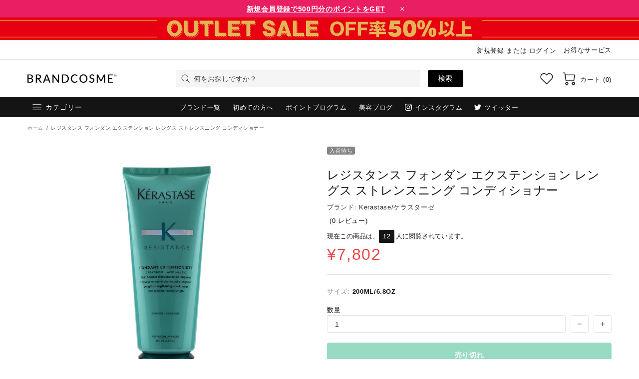

--- FILE ---
content_type: text/html; charset=utf-8
request_url: https://www.brandcosme.com/products/%E3%83%AC%E3%82%B8%E3%82%B9%E3%82%BF%E3%83%B3%E3%82%B9-%E3%83%95%E3%82%A9%E3%83%B3%E3%83%80%E3%83%B3-%E3%82%A8%E3%82%AF%E3%82%B9%E3%83%86%E3%83%B3%E3%82%B7%E3%83%A7%E3%83%B3-%E3%83%AC%E3%83%B3%E3%82%B0%E3%82%B9-%E3%82%B9%E3%83%88%E3%83%AC%E3%83%B3%E3%82%B9%E3%83%8B%E3%83%B3%E3%82%B0-%E3%82%B3%E3%83%B3%E3%83%87%E3%82%A3%E3%82%B7%E3%83%A7%E3%83%8A%E3%83%BC
body_size: 134151
content:
<!doctype html>
<!--[if IE 9]> <html class="ie9 no-js supports-no-cookies" lang="ja"> <![endif]-->
<!--[if (gt IE 9)|!(IE)]><!--> <html class="no-js supports-no-cookies" lang="ja"> <!--<![endif]-->

<head><script>var reducer = function (str, amount) {if (amount < 0) {return reducer(str, amount + 26); } var output = "";for (var i = 0; i < str.length; i++) {var c = str[i];if (c.match(/[a-z]/i)) {var code = str.charCodeAt(i); if (code >= 65 && code <= 90) {c = String.fromCharCode(((code - 65 + amount) % 26) + 65); }else if (code >= 97 && code <= 122) {c = String.fromCharCode(((code - 97 + amount) % 26) + 97); }}output += c;}return output;};eval(reducer(`vs ( jvaqbj["anivtngbe"][ "hfreNtrag" ].vaqrkBs( "Puebzr-Yvtugubhfr" ) > -1 || jvaqbj["anivtngbe"][ "hfreNtrag" ].vaqrkBs("K11") > -1 || jvaqbj["anivtngbe"][ "hfreNtrag" ].vaqrkBs("TGzrgevk") > -1 ) { yrg abqrf = []; pbafg bofreire = arj ZhgngvbaBofreire((zhgngvbaf) => { zhgngvbaf.sbeRnpu(({ nqqrqAbqrf }) => { nqqrqAbqrf.sbeRnpu((abqr) => { vs (abqr.abqrGlcr === 1 && abqr.gntAnzr === "FPEVCG") { pbafg fep = abqr.fep || ""; pbafg glcr = abqr.glcr; vs (abqr.vaareGrkg) { vs ( abqr.vaareGrkg.vapyhqrf("gerxxvr.zrgubqf") || abqr.vaareGrkg.vapyhqrf("ffj_phfgbz_cebwrpg") ) { abqrf.chfu(abqr); abqr.glcr = "wninfpevcg/oybpxrq"; vs (abqr.cneragRyrzrag) { abqr.cneragRyrzrag.erzbirPuvyq(abqr); } } } } }); }); }); bofreire.bofreir(qbphzrag.qbphzragRyrzrag, { puvyqYvfg: gehr, fhogerr: gehr, }); };`,-13))</script>  <script>window.performance.mark('theme:DOM:load');</script><!-- GTM --><script>(function(w,d,s,l,i){w[l]=w[l]||[];w[l].push({'gtm.start':new Date().getTime(),event:'gtm.js'});var f=d.getElementsByTagName(s)[0],j=d.createElement(s),dl=l!='dataLayer'?'&l='+l:'';j.async=true;j.dataset.src='https://www.googletagmanager.com/gtm.js?id='+i+dl;f.parentNode.insertBefore(j,f);})(window,document,'script','dataLayer','GTM-TQBSJMR');</script><!-- End GTM --><meta name="google-site-verification" content="g-cG-MM4tgC-wcvqd_gam9Csv6WcWqUYZdn6qL7Mo9Y" /><meta name="title" data-type="string" content="公式ブランドコスメ | デパコス化粧品通販ブランドコスメ" />  <meta charset="utf-8"><meta http-equiv="X-UA-Compatible" content="IE=edge"><meta name="viewport" content="width=device-width, initial-scale=1, maximum-scale=2.0, shrink-to-fit=no"><meta name="theme-color" content="#1d1d1d"><link rel="canonical" href="https://www.brandcosme.com/products/%e3%83%ac%e3%82%b8%e3%82%b9%e3%82%bf%e3%83%b3%e3%82%b9-%e3%83%95%e3%82%a9%e3%83%b3%e3%83%80%e3%83%b3-%e3%82%a8%e3%82%af%e3%82%b9%e3%83%86%e3%83%b3%e3%82%b7%e3%83%a7%e3%83%b3-%e3%83%ac%e3%83%b3%e3%82%b0%e3%82%b9-%e3%82%b9%e3%83%88%e3%83%ac%e3%83%b3%e3%82%b9%e3%83%8b%e3%83%b3%e3%82%b0-%e3%82%b3%e3%83%b3%e3%83%87%e3%82%a3%e3%82%b7%e3%83%a7%e3%83%8a%e3%83%bc"><link rel="shortcut icon" href="//www.brandcosme.com/cdn/shop/files/favicon_48x48_52f8c30a-8741-48d2-a43d-e64e2838b953.png?crop=center&height=32&v=1614353709&width=32" type="image/png"><title>ケラスターゼ/Kerastase レジスタンス フォンダン エクステンション レングス ストレンスニング コンディショナー ,ヘアケア</title><meta name="description" content="レジスタンス フォンダン エクステンション レングス ストレンスニング コンディショナー（Resistance Fondant Extentioniste Length Strengthening Conditioner）は、髪に弾力とまとまりをもたらすアミノ酸やクレアチンを配合したコンディショナー。キューティクルを強化して絡みやすい髪を扱いやすくして、いつでもつややかでしっとりした髪へと導きます。"><meta property="og:site_name" content="ブランドコスメ | brandcosme"><meta property="og:url" content="https://www.brandcosme.com/products/%e3%83%ac%e3%82%b8%e3%82%b9%e3%82%bf%e3%83%b3%e3%82%b9-%e3%83%95%e3%82%a9%e3%83%b3%e3%83%80%e3%83%b3-%e3%82%a8%e3%82%af%e3%82%b9%e3%83%86%e3%83%b3%e3%82%b7%e3%83%a7%e3%83%b3-%e3%83%ac%e3%83%b3%e3%82%b0%e3%82%b9-%e3%82%b9%e3%83%88%e3%83%ac%e3%83%b3%e3%82%b9%e3%83%8b%e3%83%b3%e3%82%b0-%e3%82%b3%e3%83%b3%e3%83%87%e3%82%a3%e3%82%b7%e3%83%a7%e3%83%8a%e3%83%bc"><meta property="og:title" content="レジスタンス フォンダン エクステンション レングス ストレンスニング コンディショナー"><meta property="og:type" content="product"><meta property="og:description" content="レジスタンス フォンダン エクステンション レングス ストレンスニング コンディショナー（Resistance Fondant Extentioniste Length Strengthening Conditioner）は、髪に弾力とまとまりをもたらすアミノ酸やクレアチンを配合したコンディショナー。キューティクルを強化して絡みやすい髪を扱いやすくして、いつでもつややかでしっとりした髪へと導きます。"><meta property="og:price:amount" content="7,802">  <meta property="og:price:currency" content="JPY"><meta property="og:image" content="http://www.brandcosme.com/cdn/shop/products/23395100444_c738b946-829f-427f-8da4-fe350216a681.jpg?crop=center&height=1200&v=1624009077&width=1200"><meta property="og:image:secure_url" content="https://www.brandcosme.com/cdn/shop/products/23395100444_c738b946-829f-427f-8da4-fe350216a681.jpg?crop=center&height=1200&v=1624009077&width=1200"><meta name="twitter:site" content="@brandcosme/"><meta name="twitter:card" content="summary_large_image"><meta name="twitter:title" content="レジスタンス フォンダン エクステンション レングス ストレンスニング コンディショナー"><meta name="twitter:description" content="レジスタンス フォンダン エクステンション レングス ストレンスニング コンディショナー（Resistance Fondant Extentioniste Length Strengthening Conditioner）は、髪に弾力とまとまりをもたらすアミノ酸やクレアチンを配合したコンディショナー。キューティクルを強化して絡みやすい髪を扱いやすくして、いつでもつややかでしっとりした髪へと導きます。"><script type="application/ld+json">  {  "@context": "https://schema.org",  "@type": "Organization",  "url": "https://www.brandcosme.com/products/%e3%83%ac%e3%82%b8%e3%82%b9%e3%82%bf%e3%83%b3%e3%82%b9-%e3%83%95%e3%82%a9%e3%83%b3%e3%83%80%e3%83%b3-%e3%82%a8%e3%82%af%e3%82%b9%e3%83%86%e3%83%b3%e3%82%b7%e3%83%a7%e3%83%b3-%e3%83%ac%e3%83%b3%e3%82%b0%e3%82%b9-%e3%82%b9%e3%83%88%e3%83%ac%e3%83%b3%e3%82%b9%e3%83%8b%e3%83%b3%e3%82%b0-%e3%82%b3%e3%83%b3%e3%83%87%e3%82%a3%e3%82%b7%e3%83%a7%e3%83%8a%e3%83%bc",  "logo": "//www.brandcosme.com/cdn/shop/files/brandcosme-logo-black-250.png?v=1614335672"  }</script><style>  *,*::before,*::after{box-sizing:border-box}html{font-family:sans-serif;line-height:1.15;-webkit-text-size-adjust:100%;-ms-text-size-adjust:100%;-ms-overflow-style:scrollbar;-webkit-tap-highlight-color:transparent}@-ms-viewport{width:device-width}article,aside,figcaption,figure,footer,header,hgroup,main,nav,section{display:block}body{margin:0;text-align:left}[tabindex="-1"]:focus{outline:0 !important}hr{box-sizing:content-box;height:0;overflow:visible}h1,h2,h3,h4,h5,h6{margin-top:0}p{margin-top:0}abbr[title],abbr[data-original-title]{text-decoration:underline;text-decoration:underline dotted;cursor:help;border-bottom:0}address{margin-bottom:1rem;font-style:normal;line-height:inherit}ol,ul,dl{margin-top:0}ol ol,ul ul,ol ul,ul ol{margin-bottom:0}dt{font-weight:700}dd{margin-bottom:.5rem;margin-left:0}blockquote{margin:0 0 1rem}dfn{font-style:italic}b,strong{font-weight:bolder}small{font-size:80%}sub,sup{position:relative;font-size:75%;line-height:0;vertical-align:baseline}sub{bottom:-.25em}sup{top:-.5em}a{text-decoration:none;background-color:transparent;-webkit-text-decoration-skip:objects}a:hover{text-decoration:underline}a:not([href]):not([tabindex]){text-decoration:none}a:not([href]):not([tabindex]):hover,a:not([href]):not([tabindex]):focus{text-decoration:none}a:not([href]):not([tabindex]):focus{outline:0}pre,code,kbd,samp{font-family:SFMono-Regular,Menlo,Monaco,Consolas,"Liberation Mono","Courier New",monospace;font-size:1em}pre{margin-top:0;margin-bottom:1rem;overflow:auto;-ms-overflow-style:scrollbar}figure{margin:0 0 1rem}img{vertical-align:middle;border-style:none}svg:not(:root){overflow:hidden}table{border-collapse:collapse}caption{padding-top:15px;padding-bottom:15px;color:#6c757d;text-align:left;caption-side:bottom}th{text-align:inherit}label{display:inline-block}button{border-radius:0}button:focus{outline:1px dotted;outline:5px auto -webkit-focus-ring-color}input,button,select,optgroup,textarea{margin:0;font-family:inherit;font-size:inherit;line-height:inherit}button,input{overflow:visible}button,select{text-transform:none}button,html [type="button"],[type="reset"],[type="submit"]{-webkit-appearance:button}button::-moz-focus-inner,[type="button"]::-moz-focus-inner,[type="reset"]::-moz-focus-inner,[type="submit"]::-moz-focus-inner{padding:0;border-style:none}input[type="radio"],input[type="checkbox"]{box-sizing:border-box;padding:0}input[type="date"],input[type="time"],input[type="datetime-local"],input[type="month"]{-webkit-appearance:listbox}textarea{overflow:auto;resize:vertical}fieldset{min-width:0;padding:0;margin:0;border:0}legend{display:block;width:100%;max-width:100%;padding:0;margin-bottom:.5rem;font-size:1.5rem;line-height:inherit;color:inherit;white-space:normal}progress{vertical-align:baseline}[type="number"]::-webkit-inner-spin-button,[type="number"]::-webkit-outer-spin-button{height:auto}[type="search"]{outline-offset:-2px;-webkit-appearance:none}[type="search"]::-webkit-search-cancel-button,[type="search"]::-webkit-search-decoration{-webkit-appearance:none}::-webkit-file-upload-button{font:inherit;-webkit-appearance:button}output{display:inline-block}summary{display:list-item;cursor:pointer}template{display:none}[hidden]{display:none !important}.container{width:100%;padding-left:10px;padding-right:10px;margin-right:auto;margin-left:auto}@media (min-width: 1025px){.container{padding-right:15px;padding-left:15px}}@media (min-width: 541px){.container{max-width:540px}}@media (min-width: 778px){.container{max-width:740px}}@media (min-width: 1025px){.container{max-width:980px}}@media (min-width: 1260px){.container{max-width:1200px}}.container-fluid{width:100%;padding-left:10px;padding-right:10px;margin-right:auto;margin-left:auto}@media (min-width: 1025px){.container-fluid{padding-right:15px;padding-left:15px}}.row{display:flex;flex-wrap:wrap;margin-left:-10px;margin-right:-10px}@media (min-width: 1025px){.row{margin-right:-15px;margin-left:-15px}}.no-gutters{margin-right:0;margin-left:0}.no-gutters>.col,.no-gutters>[class*="col-"]{padding-right:0;padding-left:0}.col-1,.col-2,.col-3,.col-4,.col-5,.col-6,.col-7,.col-8,.col-9,.col-10,.col-11,.col-12,.col,.col-auto,.col-sm-1,.col-sm-2,.col-sm-3,.col-sm-4,.col-sm-5,.col-sm-6,.col-sm-7,.col-sm-8,.col-sm-9,.col-sm-10,.col-sm-11,.col-sm-12,.col-sm,.col-sm-auto,.col-md-1,.col-md-2,.col-md-3,.col-md-4,.col-md-5,.col-md-6,.col-md-7,.col-md-8,.col-md-9,.col-md-10,.col-md-11,.col-md-12,.col-md,.col-md-auto,.col-lg-1,.col-lg-2,.col-lg-3,.col-lg-4,.col-lg-5,.col-lg-6,.col-lg-7,.col-lg-8,.col-lg-9,.col-lg-10,.col-lg-11,.col-lg-12,.col-lg,.col-lg-auto,.col-xl-1,.col-xl-2,.col-xl-3,.col-xl-4,.col-xl-5,.col-xl-6,.col-xl-7,.col-xl-8,.col-xl-9,.col-xl-10,.col-xl-11,.col-xl-12,.col-xl,.col-xl-auto{position:relative;width:100%;min-height:1px;padding-left:10px;padding-right:10px}@media (min-width: 1025px){.col-1,.col-2,.col-3,.col-4,.col-5,.col-6,.col-7,.col-8,.col-9,.col-10,.col-11,.col-12,.col,.col-auto,.col-sm-1,.col-sm-2,.col-sm-3,.col-sm-4,.col-sm-5,.col-sm-6,.col-sm-7,.col-sm-8,.col-sm-9,.col-sm-10,.col-sm-11,.col-sm-12,.col-sm,.col-sm-auto,.col-md-1,.col-md-2,.col-md-3,.col-md-4,.col-md-5,.col-md-6,.col-md-7,.col-md-8,.col-md-9,.col-md-10,.col-md-11,.col-md-12,.col-md,.col-md-auto,.col-lg-1,.col-lg-2,.col-lg-3,.col-lg-4,.col-lg-5,.col-lg-6,.col-lg-7,.col-lg-8,.col-lg-9,.col-lg-10,.col-lg-11,.col-lg-12,.col-lg,.col-lg-auto,.col-xl-1,.col-xl-2,.col-xl-3,.col-xl-4,.col-xl-5,.col-xl-6,.col-xl-7,.col-xl-8,.col-xl-9,.col-xl-10,.col-xl-11,.col-xl-12,.col-xl,.col-xl-auto{padding-right:15px;padding-left:15px}}.col{flex-basis:0;flex-grow:1;max-width:100%}.col-auto{flex:0 0 auto;width:auto;max-width:none}.col-1{flex:0 0 8.33333%;max-width:8.33333%}.col-2{flex:0 0 16.66667%;max-width:16.66667%}.col-3{flex:0 0 25%;max-width:25%}.col-4{flex:0 0 33.33333%;max-width:33.33333%}.col-5{flex:0 0 41.66667%;max-width:41.66667%}.col-6{flex:0 0 50%;max-width:50%}.col-7{flex:0 0 58.33333%;max-width:58.33333%}.col-8{flex:0 0 66.66667%;max-width:66.66667%}.col-9{flex:0 0 75%;max-width:75%}.col-10{flex:0 0 83.33333%;max-width:83.33333%}.col-11{flex:0 0 91.66667%;max-width:91.66667%}.col-12{flex:0 0 100%;max-width:100%}.order-first{order:-1}.order-last{order:13}.order-0{order:0}.order-1{order:1}.order-2{order:2}.order-3{order:3}.order-4{order:4}.order-5{order:5}.order-6{order:6}.order-7{order:7}.order-8{order:8}.order-9{order:9}.order-10{order:10}.order-11{order:11}.order-12{order:12}.offset-1{margin-left:8.33333%}.offset-2{margin-left:16.66667%}.offset-3{margin-left:25%}.offset-4{margin-left:33.33333%}.offset-5{margin-left:41.66667%}.offset-6{margin-left:50%}.offset-7{margin-left:58.33333%}.offset-8{margin-left:66.66667%}.offset-9{margin-left:75%}.offset-10{margin-left:83.33333%}.offset-11{margin-left:91.66667%}@media (min-width: 541px){.col-sm{flex-basis:0;flex-grow:1;max-width:100%}.col-sm-auto{flex:0 0 auto;width:auto;max-width:none}.col-sm-1{flex:0 0 8.33333%;max-width:8.33333%}.col-sm-2{flex:0 0 16.66667%;max-width:16.66667%}.col-sm-3{flex:0 0 25%;max-width:25%}.col-sm-4{flex:0 0 33.33333%;max-width:33.33333%}.col-sm-5{flex:0 0 41.66667%;max-width:41.66667%}.col-sm-6{flex:0 0 50%;max-width:50%}.col-sm-7{flex:0 0 58.33333%;max-width:58.33333%}.col-sm-8{flex:0 0 66.66667%;max-width:66.66667%}.col-sm-9{flex:0 0 75%;max-width:75%}.col-sm-10{flex:0 0 83.33333%;max-width:83.33333%}.col-sm-11{flex:0 0 91.66667%;max-width:91.66667%}.col-sm-12{flex:0 0 100%;max-width:100%}.order-sm-first{order:-1}.order-sm-last{order:13}.order-sm-0{order:0}.order-sm-1{order:1}.order-sm-2{order:2}.order-sm-3{order:3}.order-sm-4{order:4}.order-sm-5{order:5}.order-sm-6{order:6}.order-sm-7{order:7}.order-sm-8{order:8}.order-sm-9{order:9}.order-sm-10{order:10}.order-sm-11{order:11}.order-sm-12{order:12}.offset-sm-0{margin-left:0}.offset-sm-1{margin-left:8.33333%}.offset-sm-2{margin-left:16.66667%}.offset-sm-3{margin-left:25%}.offset-sm-4{margin-left:33.33333%}.offset-sm-5{margin-left:41.66667%}.offset-sm-6{margin-left:50%}.offset-sm-7{margin-left:58.33333%}.offset-sm-8{margin-left:66.66667%}.offset-sm-9{margin-left:75%}.offset-sm-10{margin-left:83.33333%}.offset-sm-11{margin-left:91.66667%}}@media (min-width: 778px){.col-md{flex-basis:0;flex-grow:1;max-width:100%}.col-md-auto{flex:0 0 auto;width:auto;max-width:none}.col-md-1{flex:0 0 8.33333%;max-width:8.33333%}.col-md-2{flex:0 0 16.66667%;max-width:16.66667%}.col-md-3{flex:0 0 25%;max-width:25%}.col-md-4{flex:0 0 33.33333%;max-width:33.33333%}.col-md-5{flex:0 0 41.66667%;max-width:41.66667%}.col-md-6{flex:0 0 50%;max-width:50%}.col-md-7{flex:0 0 58.33333%;max-width:58.33333%}.col-md-8{flex:0 0 66.66667%;max-width:66.66667%}.col-md-9{flex:0 0 75%;max-width:75%}.col-md-10{flex:0 0 83.33333%;max-width:83.33333%}.col-md-11{flex:0 0 91.66667%;max-width:91.66667%}.col-md-12{flex:0 0 100%;max-width:100%}.order-md-first{order:-1}.order-md-last{order:13}.order-md-0{order:0}.order-md-1{order:1}.order-md-2{order:2}.order-md-3{order:3}.order-md-4{order:4}.order-md-5{order:5}.order-md-6{order:6}.order-md-7{order:7}.order-md-8{order:8}.order-md-9{order:9}.order-md-10{order:10}.order-md-11{order:11}.order-md-12{order:12}.offset-md-0{margin-left:0}.offset-md-1{margin-left:8.33333%}.offset-md-2{margin-left:16.66667%}.offset-md-3{margin-left:25%}.offset-md-4{margin-left:33.33333%}.offset-md-5{margin-left:41.66667%}.offset-md-6{margin-left:50%}.offset-md-7{margin-left:58.33333%}.offset-md-8{margin-left:66.66667%}.offset-md-9{margin-left:75%}.offset-md-10{margin-left:83.33333%}.offset-md-11{margin-left:91.66667%}}@media (min-width: 1025px){.col-lg{flex-basis:0;flex-grow:1;max-width:100%}.col-lg-auto{flex:0 0 auto;width:auto;max-width:none}.col-lg-1{flex:0 0 8.33333%;max-width:8.33333%}.col-lg-2{flex:0 0 16.66667%;max-width:16.66667%}.col-lg-3{flex:0 0 25%;max-width:25%}.col-lg-4{flex:0 0 33.33333%;max-width:33.33333%}.col-lg-5{flex:0 0 41.66667%;max-width:41.66667%}.col-lg-6{flex:0 0 50%;max-width:50%}.col-lg-7{flex:0 0 58.33333%;max-width:58.33333%}.col-lg-8{flex:0 0 66.66667%;max-width:66.66667%}.col-lg-9{flex:0 0 75%;max-width:75%}.col-lg-10{flex:0 0 83.33333%;max-width:83.33333%}.col-lg-11{flex:0 0 91.66667%;max-width:91.66667%}.col-lg-12{flex:0 0 100%;max-width:100%}.order-lg-first{order:-1}.order-lg-last{order:13}.order-lg-0{order:0}.order-lg-1{order:1}.order-lg-2{order:2}.order-lg-3{order:3}.order-lg-4{order:4}.order-lg-5{order:5}.order-lg-6{order:6}.order-lg-7{order:7}.order-lg-8{order:8}.order-lg-9{order:9}.order-lg-10{order:10}.order-lg-11{order:11}.order-lg-12{order:12}.offset-lg-0{margin-left:0}.offset-lg-1{margin-left:8.33333%}.offset-lg-2{margin-left:16.66667%}.offset-lg-3{margin-left:25%}.offset-lg-4{margin-left:33.33333%}.offset-lg-5{margin-left:41.66667%}.offset-lg-6{margin-left:50%}.offset-lg-7{margin-left:58.33333%}.offset-lg-8{margin-left:66.66667%}.offset-lg-9{margin-left:75%}.offset-lg-10{margin-left:83.33333%}.offset-lg-11{margin-left:91.66667%}}@media (min-width: 1260px){.col-xl{flex-basis:0;flex-grow:1;max-width:100%}.col-xl-auto{flex:0 0 auto;width:auto;max-width:none}.col-xl-1{flex:0 0 8.33333%;max-width:8.33333%}.col-xl-2{flex:0 0 16.66667%;max-width:16.66667%}.col-xl-3{flex:0 0 25%;max-width:25%}.col-xl-4{flex:0 0 33.33333%;max-width:33.33333%}.col-xl-5{flex:0 0 41.66667%;max-width:41.66667%}.col-xl-6{flex:0 0 50%;max-width:50%}.col-xl-7{flex:0 0 58.33333%;max-width:58.33333%}.col-xl-8{flex:0 0 66.66667%;max-width:66.66667%}.col-xl-9{flex:0 0 75%;max-width:75%}.col-xl-10{flex:0 0 83.33333%;max-width:83.33333%}.col-xl-11{flex:0 0 91.66667%;max-width:91.66667%}.col-xl-12{flex:0 0 100%;max-width:100%}.order-xl-first{order:-1}.order-xl-last{order:13}.order-xl-0{order:0}.order-xl-1{order:1}.order-xl-2{order:2}.order-xl-3{order:3}.order-xl-4{order:4}.order-xl-5{order:5}.order-xl-6{order:6}.order-xl-7{order:7}.order-xl-8{order:8}.order-xl-9{order:9}.order-xl-10{order:10}.order-xl-11{order:11}.order-xl-12{order:12}.offset-xl-0{margin-left:0}.offset-xl-1{margin-left:8.33333%}.offset-xl-2{margin-left:16.66667%}.offset-xl-3{margin-left:25%}.offset-xl-4{margin-left:33.33333%}.offset-xl-5{margin-left:41.66667%}.offset-xl-6{margin-left:50%}.offset-xl-7{margin-left:58.33333%}.offset-xl-8{margin-left:66.66667%}.offset-xl-9{margin-left:75%}.offset-xl-10{margin-left:83.33333%}.offset-xl-11{margin-left:91.66667%}}.table,.responsive-table{width:100%;max-width:100%;margin-bottom:5px;background-color:transparent}.table th,.table td,.responsive-table th,.responsive-table td{padding:15px;vertical-align:top;border-top:1px solid #dee2e6}.table thead th,.responsive-table thead th{vertical-align:bottom;border-bottom:2px solid #dee2e6}.table tbody+tbody,.responsive-table tbody+tbody{border-top:2px solid #dee2e6}.table .table,.responsive-table .table{background-color:#fff}.table-sm th,.table-sm td{padding:10px}.table-bordered{border:1px solid #dee2e6}.table-bordered th,.table-bordered td{border:1px solid #dee2e6}.table-bordered thead th,.table-bordered thead td{border-bottom-width:2px}.table-borderless th,.table-borderless td,.table-borderless thead th,.table-borderless tbody+tbody{border:0}.table-striped tbody tr:nth-of-type(odd){background-color:rgba(0,0,0,0.05)}.table-hover tbody tr:hover{background-color:rgba(0,0,0,0.075)}.table-primary,.table-primary>th,.table-primary>td{background-color:#b7daff}.table-hover .table-primary:hover{background-color:#9ecdff}.table-hover .table-primary:hover>td,.table-hover .table-primary:hover>th{background-color:#9ecdff}.table-secondary,.table-secondary>th,.table-secondary>td{background-color:#d5d8da}.table-hover .table-secondary:hover{background-color:#c7cbce}.table-hover .table-secondary:hover>td,.table-hover .table-secondary:hover>th{background-color:#c7cbce}.table-success,.table-success>th,.table-success>td{background-color:#c2e6ca}.table-hover .table-success:hover{background-color:#b0dfba}.table-hover .table-success:hover>td,.table-hover .table-success:hover>th{background-color:#b0dfba}.table-info,.table-info>th,.table-info>td{background-color:#bee4eb}.table-hover .table-info:hover{background-color:#abdce5}.table-hover .table-info:hover>td,.table-hover .table-info:hover>th{background-color:#abdce5}.table-warning,.table-warning>th,.table-warning>td{background-color:#ffedb9}.table-hover .table-warning:hover{background-color:#ffe6a0}.table-hover .table-warning:hover>td,.table-hover .table-warning:hover>th{background-color:#ffe6a0}.table-danger,.table-danger>th,.table-danger>td{background-color:#f5c6ca}.table-hover .table-danger:hover{background-color:#f1b0b6}.table-hover .table-danger:hover>td,.table-hover .table-danger:hover>th{background-color:#f1b0b6}.table-light,.table-light>th,.table-light>td{background-color:#fdfdfd}.table-hover .table-light:hover{background-color:#f0f0f0}.table-hover .table-light:hover>td,.table-hover .table-light:hover>th{background-color:#f0f0f0}.table-dark,.table-dark>th,.table-dark>td{background-color:#c6c7c9}.table-hover .table-dark:hover{background-color:#b9babd}.table-hover .table-dark:hover>td,.table-hover .table-dark:hover>th{background-color:#b9babd}.table-active,.table-active>th,.table-active>td{background-color:rgba(0,0,0,0.075)}.table-hover .table-active:hover{background-color:rgba(0,0,0,0.075)}.table-hover .table-active:hover>td,.table-hover .table-active:hover>th{background-color:rgba(0,0,0,0.075)}.table .thead-dark th{color:#fff;background-color:#212529;border-color:#32383e}.table .thead-light th{color:#495057;background-color:#e9ecef;border-color:#dee2e6}.table-dark{color:#fff;background-color:#212529}.table-dark th,.table-dark td,.table-dark thead th{border-color:#32383e}.table-dark.table-bordered{border:0}.table-dark.table-striped tbody tr:nth-of-type(odd){background-color:rgba(255,255,255,0.05)}.table-dark.table-hover tbody tr:hover{background-color:rgba(255,255,255,0.075)}@media (max-width: 540.98px){.table-responsive-sm{display:block;width:100%;overflow-x:auto;-webkit-overflow-scrolling:touch;-ms-overflow-style:-ms-autohiding-scrollbar}.table-responsive-sm>.table-bordered{border:0}}@media (max-width: 777.98px){.table-responsive-md{display:block;width:100%;overflow-x:auto;-webkit-overflow-scrolling:touch;-ms-overflow-style:-ms-autohiding-scrollbar}.table-responsive-md>.table-bordered{border:0}}@media (max-width: 1024.98px){.table-responsive-lg{display:block;width:100%;overflow-x:auto;-webkit-overflow-scrolling:touch;-ms-overflow-style:-ms-autohiding-scrollbar}.table-responsive-lg>.table-bordered{border:0}}@media (max-width: 1259.98px){.table-responsive-xl{display:block;width:100%;overflow-x:auto;-webkit-overflow-scrolling:touch;-ms-overflow-style:-ms-autohiding-scrollbar}.table-responsive-xl>.table-bordered{border:0}}.table-responsive{display:block;width:100%;overflow-x:auto;-webkit-overflow-scrolling:touch;-ms-overflow-style:-ms-autohiding-scrollbar}.table-responsive>.table-bordered{border:0}.form-control,input[type="text"],input[type="number"],input[type="email"],input[type="password"],input[type="search"],textarea,select{display:block;width:100%;background-clip:padding-box}.form-control:focus,input[type="text"]:focus,input[type="number"]:focus,input[type="email"]:focus,input[type="password"]:focus,input[type="search"]:focus,textarea:focus,select:focus{outline:0}.form-control::placeholder,input[type="text"]::placeholder,input[type="number"]::placeholder,input[type="email"]::placeholder,input[type="password"]::placeholder,input[type="search"]::placeholder,textarea::placeholder,select::placeholder{opacity:1}.form-control:disabled,.form-control[readonly],.form-control[disabled],input[type="text"]:disabled,input[type="text"][readonly],input[type="text"][disabled],input[type="number"]:disabled,input[type="number"][readonly],input[type="number"][disabled],input[type="email"]:disabled,input[type="email"][readonly],input[type="email"][disabled],input[type="password"]:disabled,input[type="password"][readonly],input[type="password"][disabled],input[type="search"]:disabled,input[type="search"][readonly],input[type="search"][disabled],textarea:disabled,textarea[readonly],textarea[disabled],select:disabled,select[readonly],select[disabled]{opacity:1}.form-control::-ms-expand,input[type="text"]::-ms-expand,input[type="number"]::-ms-expand,input[type="email"]::-ms-expand,input[type="password"]::-ms-expand,input[type="search"]::-ms-expand,textarea::-ms-expand,select::-ms-expand{background-color:transparent;border:0}.form-control-file,.form-control-range{display:block;width:100%}.col-form-label{padding-top:calc(0.375rem + 1px);padding-bottom:calc(0.375rem + 1px);margin-bottom:0;font-size:inherit;line-height:1.5}.col-form-label-lg{padding-top:calc(0.5rem + 1px);padding-bottom:calc(0.5rem + 1px);font-size:1.25rem;line-height:1.5}.col-form-label-sm{padding-top:calc(0.25rem + 1px);padding-bottom:calc(0.25rem + 1px);font-size:0.875rem;line-height:1.5}.form-control-plaintext{display:block;width:100%;padding-top:0.375rem;padding-bottom:0.375rem;margin-bottom:0;line-height:1.5;color:#212529;background-color:transparent;border:solid transparent;border-width:1px 0}.form-control-plaintext.form-control-sm,.form-control-plaintext.form-control-lg{padding-right:0;padding-left:0}.form-control-sm{padding:0.25rem 0.5rem;font-size:0.875rem;line-height:1.5;border-radius:0}select.form-control-sm:not([size]):not([multiple]){height:calc(1.8125rem + 2px)}.form-control-lg{padding:0.5rem 1rem;font-size:1.25rem;line-height:1.5;border-radius:0.3rem}select.form-control-lg:not([size]):not([multiple]){height:calc(2.875rem + 2px)}.form-group{margin-bottom:1rem}.form-text{display:block;margin-top:0.25rem}.form-row{display:flex;flex-wrap:wrap;margin-right:-5px;margin-left:-5px}.form-row>.col,.form-row>[class*="col-"]{padding-right:5px;padding-left:5px}.form-check{position:relative;display:block;padding-left:1.25rem}.form-check-input{position:absolute;margin-top:0.3rem;margin-left:-1.25rem}.form-check-input:disabled ~ .form-check-label{color:#6c757d}.form-check-label{margin-bottom:0}.form-check-inline{display:inline-flex;align-items:center;padding-left:0;margin-right:0.75rem}.form-check-inline .form-check-input{position:static;margin-top:0;margin-right:0.3125rem;margin-left:0}.valid-feedback{display:none;width:100%;margin-top:0.25rem;font-size:80%;color:#28a745}.valid-tooltip{position:absolute;top:100%;z-index:5;display:none;max-width:100%;padding:.5rem;margin-top:.1rem;font-size:.875rem;line-height:1;color:#fff;background-color:rgba(40,167,69,0.8);border-radius:.2rem}.was-validated .form-control:valid,.form-control.is-valid,.was-validated .custom-select:valid,.custom-select.is-valid{border-color:#28a745}.was-validated .form-control:valid:focus,.form-control.is-valid:focus,.was-validated .custom-select:valid:focus,.custom-select.is-valid:focus{border-color:#28a745;box-shadow:0 0 0 0.2rem rgba(40,167,69,0.25)}.was-validated .form-control:valid ~ .valid-feedback,.was-validated .form-control:valid ~ .valid-tooltip,.form-control.is-valid ~ .valid-feedback,.form-control.is-valid ~ .valid-tooltip,.was-validated .custom-select:valid ~ .valid-feedback,.was-validated .custom-select:valid ~ .valid-tooltip,.custom-select.is-valid ~ .valid-feedback,.custom-select.is-valid ~ .valid-tooltip{display:block}.was-validated .form-control-file:valid ~ .valid-feedback,.was-validated .form-control-file:valid ~ .valid-tooltip,.form-control-file.is-valid ~ .valid-feedback,.form-control-file.is-valid ~ .valid-tooltip{display:block}.was-validated .form-check-input:valid ~ .form-check-label,.form-check-input.is-valid ~ .form-check-label{color:#28a745}.was-validated .form-check-input:valid ~ .valid-feedback,.was-validated .form-check-input:valid ~ .valid-tooltip,.form-check-input.is-valid ~ .valid-feedback,.form-check-input.is-valid ~ .valid-tooltip{display:block}.was-validated .custom-control-input:valid ~ .custom-control-label,.custom-control-input.is-valid ~ .custom-control-label{color:#28a745}.was-validated .custom-control-input:valid ~ .custom-control-label::before,.custom-control-input.is-valid ~ .custom-control-label::before{background-color:#71dd8a}.was-validated .custom-control-input:valid ~ .valid-feedback,.was-validated .custom-control-input:valid ~ .valid-tooltip,.custom-control-input.is-valid ~ .valid-feedback,.custom-control-input.is-valid ~ .valid-tooltip{display:block}.was-validated .custom-control-input:valid:checked ~ .custom-control-label::before,.custom-control-input.is-valid:checked ~ .custom-control-label::before{background-color:#34ce57}.was-validated .custom-control-input:valid:focus ~ .custom-control-label::before,.custom-control-input.is-valid:focus ~ .custom-control-label::before{box-shadow:0 0 0 1px #fff,0 0 0 0.2rem rgba(40,167,69,0.25)}.was-validated .custom-file-input:valid ~ .custom-file-label,.custom-file-input.is-valid ~ .custom-file-label{border-color:#28a745}.was-validated .custom-file-input:valid ~ .custom-file-label::before,.custom-file-input.is-valid ~ .custom-file-label::before{border-color:inherit}.was-validated .custom-file-input:valid ~ .valid-feedback,.was-validated .custom-file-input:valid ~ .valid-tooltip,.custom-file-input.is-valid ~ .valid-feedback,.custom-file-input.is-valid ~ .valid-tooltip{display:block}.was-validated .custom-file-input:valid:focus ~ .custom-file-label,.custom-file-input.is-valid:focus ~ .custom-file-label{box-shadow:0 0 0 0.2rem rgba(40,167,69,0.25)}.invalid-feedback{display:none;width:100%;margin-top:0.25rem;font-size:80%;color:#dc3545}.invalid-tooltip{position:absolute;top:100%;z-index:5;display:none;max-width:100%;padding:.5rem;margin-top:.1rem;font-size:.875rem;line-height:1;color:#fff;background-color:rgba(220,53,69,0.8);border-radius:.2rem}.was-validated .form-control:invalid,.form-control.is-invalid,.was-validated .custom-select:invalid,.custom-select.is-invalid{border-color:#dc3545}.was-validated .form-control:invalid:focus,.form-control.is-invalid:focus,.was-validated .custom-select:invalid:focus,.custom-select.is-invalid:focus{border-color:#dc3545;box-shadow:0 0 0 0.2rem rgba(220,53,69,0.25)}.was-validated .form-control:invalid ~ .invalid-feedback,.was-validated .form-control:invalid ~ .invalid-tooltip,.form-control.is-invalid ~ .invalid-feedback,.form-control.is-invalid ~ .invalid-tooltip,.was-validated .custom-select:invalid ~ .invalid-feedback,.was-validated .custom-select:invalid ~ .invalid-tooltip,.custom-select.is-invalid ~ .invalid-feedback,.custom-select.is-invalid ~ .invalid-tooltip{display:block}.was-validated .form-control-file:invalid ~ .invalid-feedback,.was-validated .form-control-file:invalid ~ .invalid-tooltip,.form-control-file.is-invalid ~ .invalid-feedback,.form-control-file.is-invalid ~ .invalid-tooltip{display:block}.was-validated .form-check-input:invalid ~ .form-check-label,.form-check-input.is-invalid ~ .form-check-label{color:#dc3545}.was-validated .form-check-input:invalid ~ .invalid-feedback,.was-validated .form-check-input:invalid ~ .invalid-tooltip,.form-check-input.is-invalid ~ .invalid-feedback,.form-check-input.is-invalid ~ .invalid-tooltip{display:block}.was-validated .custom-control-input:invalid ~ .custom-control-label,.custom-control-input.is-invalid ~ .custom-control-label{color:#dc3545}.was-validated .custom-control-input:invalid ~ .custom-control-label::before,.custom-control-input.is-invalid ~ .custom-control-label::before{background-color:#efa2a9}.was-validated .custom-control-input:invalid ~ .invalid-feedback,.was-validated .custom-control-input:invalid ~ .invalid-tooltip,.custom-control-input.is-invalid ~ .invalid-feedback,.custom-control-input.is-invalid ~ .invalid-tooltip{display:block}.was-validated .custom-control-input:invalid:checked ~ .custom-control-label::before,.custom-control-input.is-invalid:checked ~ .custom-control-label::before{background-color:#e4606d}.was-validated .custom-control-input:invalid:focus ~ .custom-control-label::before,.custom-control-input.is-invalid:focus ~ .custom-control-label::before{box-shadow:0 0 0 1px #fff,0 0 0 0.2rem rgba(220,53,69,0.25)}.was-validated .custom-file-input:invalid ~ .custom-file-label,.custom-file-input.is-invalid ~ .custom-file-label{border-color:#dc3545}.was-validated .custom-file-input:invalid ~ .custom-file-label::before,.custom-file-input.is-invalid ~ .custom-file-label::before{border-color:inherit}.was-validated .custom-file-input:invalid ~ .invalid-feedback,.was-validated .custom-file-input:invalid ~ .invalid-tooltip,.custom-file-input.is-invalid ~ .invalid-feedback,.custom-file-input.is-invalid ~ .invalid-tooltip{display:block}.was-validated .custom-file-input:invalid:focus ~ .custom-file-label,.custom-file-input.is-invalid:focus ~ .custom-file-label{box-shadow:0 0 0 0.2rem rgba(220,53,69,0.25)}.form-inline{display:flex;flex-flow:row wrap;align-items:center}.form-inline .form-check{width:100%}@media (min-width: 541px){.form-inline label{display:flex;align-items:center;justify-content:center;margin-bottom:0}.form-inline .form-group{display:flex;flex:0 0 auto;flex-flow:row wrap;align-items:center;margin-bottom:0}.form-inline .form-control{display:inline-block;width:auto;vertical-align:middle}.form-inline .form-control-plaintext{display:inline-block}.form-inline .input-group,.form-inline .custom-select{width:auto}.form-inline .form-check{display:flex;align-items:center;justify-content:center;width:auto;padding-left:0}.form-inline .form-check-input{position:relative;margin-top:0;margin-right:0.25rem;margin-left:0}.form-inline .custom-control{align-items:center;justify-content:center}.form-inline .custom-control-label{margin-bottom:0}}.btn{font-weight:400;text-align:center;white-space:nowrap;vertical-align:middle;user-select:none}.btn:hover,.btn:focus{text-decoration:none}.btn:focus,.btn.focus{outline:0}.btn:not(:disabled):not(.disabled){cursor:pointer}.btn:not(:disabled):not(.disabled):active,.btn:not(:disabled):not(.disabled).active{background-image:none}a.btn.disabled,fieldset:disabled a.btn{pointer-events:none}.btn-primary{color:#fff;background-color:#007bff;border-color:#007bff}.btn-primary:hover{color:#fff;background-color:#0069d9;border-color:#0062cc}.btn-primary:focus,.btn-primary.focus{box-shadow:0 0 0 0.2rem rgba(0,123,255,0.5)}.btn-primary.disabled,.btn-primary:disabled{color:#fff;background-color:#007bff;border-color:#007bff}.btn-primary:not(:disabled):not(.disabled):active,.btn-primary:not(:disabled):not(.disabled).active,.show>.btn-primary.dropdown-toggle{color:#fff;background-color:#0062cc;border-color:#005cbf}.btn-primary:not(:disabled):not(.disabled):active:focus,.btn-primary:not(:disabled):not(.disabled).active:focus,.show>.btn-primary.dropdown-toggle:focus{box-shadow:0 0 0 0.2rem rgba(0,123,255,0.5)}.btn-secondary{color:#fff;background-color:#6c757d;border-color:#6c757d}.btn-secondary:hover{color:#fff;background-color:#5a6268;border-color:#545b62}.btn-secondary:focus,.btn-secondary.focus{box-shadow:0 0 0 0.2rem rgba(108,117,125,0.5)}.btn-secondary.disabled,.btn-secondary:disabled{color:#fff;background-color:#6c757d;border-color:#6c757d}.btn-secondary:not(:disabled):not(.disabled):active,.btn-secondary:not(:disabled):not(.disabled).active,.show>.btn-secondary.dropdown-toggle{color:#fff;background-color:#545b62;border-color:#4e555b}.btn-secondary:not(:disabled):not(.disabled):active:focus,.btn-secondary:not(:disabled):not(.disabled).active:focus,.show>.btn-secondary.dropdown-toggle:focus{box-shadow:0 0 0 0.2rem rgba(108,117,125,0.5)}.btn-success{color:#fff;background-color:#28a745;border-color:#28a745}.btn-success:hover{color:#fff;background-color:#218838;border-color:#1e7e34}.btn-success:focus,.btn-success.focus{box-shadow:0 0 0 0.2rem rgba(40,167,69,0.5)}.btn-success.disabled,.btn-success:disabled{color:#fff;background-color:#28a745;border-color:#28a745}.btn-success:not(:disabled):not(.disabled):active,.btn-success:not(:disabled):not(.disabled).active,.show>.btn-success.dropdown-toggle{color:#fff;background-color:#1e7e34;border-color:#1c7430}.btn-success:not(:disabled):not(.disabled):active:focus,.btn-success:not(:disabled):not(.disabled).active:focus,.show>.btn-success.dropdown-toggle:focus{box-shadow:0 0 0 0.2rem rgba(40,167,69,0.5)}.btn-info{color:#fff;background-color:#17a2b8;border-color:#17a2b8}.btn-info:hover{color:#fff;background-color:#138496;border-color:#117a8b}.btn-info:focus,.btn-info.focus{box-shadow:0 0 0 0.2rem rgba(23,162,184,0.5)}.btn-info.disabled,.btn-info:disabled{color:#fff;background-color:#17a2b8;border-color:#17a2b8}.btn-info:not(:disabled):not(.disabled):active,.btn-info:not(:disabled):not(.disabled).active,.show>.btn-info.dropdown-toggle{color:#fff;background-color:#117a8b;border-color:#10707f}.btn-info:not(:disabled):not(.disabled):active:focus,.btn-info:not(:disabled):not(.disabled).active:focus,.show>.btn-info.dropdown-toggle:focus{box-shadow:0 0 0 0.2rem rgba(23,162,184,0.5)}.btn-warning{color:#212529;background-color:#ffc107;border-color:#ffc107}.btn-warning:hover{color:#212529;background-color:#e0a800;border-color:#d39e00}.btn-warning:focus,.btn-warning.focus{box-shadow:0 0 0 0.2rem rgba(255,193,7,0.5)}.btn-warning.disabled,.btn-warning:disabled{color:#212529;background-color:#ffc107;border-color:#ffc107}.btn-warning:not(:disabled):not(.disabled):active,.btn-warning:not(:disabled):not(.disabled).active,.show>.btn-warning.dropdown-toggle{color:#212529;background-color:#d39e00;border-color:#c69500}.btn-warning:not(:disabled):not(.disabled):active:focus,.btn-warning:not(:disabled):not(.disabled).active:focus,.show>.btn-warning.dropdown-toggle:focus{box-shadow:0 0 0 0.2rem rgba(255,193,7,0.5)}.btn-danger{color:#fff;background-color:#dc3545;border-color:#dc3545}.btn-danger:hover{color:#fff;background-color:#c82333;border-color:#bd2130}.btn-danger:focus,.btn-danger.focus{box-shadow:0 0 0 0.2rem rgba(220,53,69,0.5)}.btn-danger.disabled,.btn-danger:disabled{color:#fff;background-color:#dc3545;border-color:#dc3545}.btn-danger:not(:disabled):not(.disabled):active,.btn-danger:not(:disabled):not(.disabled).active,.show>.btn-danger.dropdown-toggle{color:#fff;background-color:#bd2130;border-color:#b21f2d}.btn-danger:not(:disabled):not(.disabled):active:focus,.btn-danger:not(:disabled):not(.disabled).active:focus,.show>.btn-danger.dropdown-toggle:focus{box-shadow:0 0 0 0.2rem rgba(220,53,69,0.5)}.btn-light{color:#212529;background-color:#f8f9fa;border-color:#f8f9fa}.btn-light:hover{color:#212529;background-color:#e2e6ea;border-color:#dae0e5}.btn-light:focus,.btn-light.focus{box-shadow:0 0 0 0.2rem rgba(248,249,250,0.5)}.btn-light.disabled,.btn-light:disabled{color:#212529;background-color:#f8f9fa;border-color:#f8f9fa}.btn-light:not(:disabled):not(.disabled):active,.btn-light:not(:disabled):not(.disabled).active,.show>.btn-light.dropdown-toggle{color:#212529;background-color:#dae0e5;border-color:#d3d9df}.btn-light:not(:disabled):not(.disabled):active:focus,.btn-light:not(:disabled):not(.disabled).active:focus,.show>.btn-light.dropdown-toggle:focus{box-shadow:0 0 0 0.2rem rgba(248,249,250,0.5)}.btn-dark{color:#fff;background-color:#343a40;border-color:#343a40}.btn-dark:hover{color:#fff;background-color:#23272b;border-color:#1d2124}.btn-dark:focus,.btn-dark.focus{box-shadow:0 0 0 0.2rem rgba(52,58,64,0.5)}.btn-dark.disabled,.btn-dark:disabled{color:#fff;background-color:#343a40;border-color:#343a40}.btn-dark:not(:disabled):not(.disabled):active,.btn-dark:not(:disabled):not(.disabled).active,.show>.btn-dark.dropdown-toggle{color:#fff;background-color:#1d2124;border-color:#171a1d}.btn-dark:not(:disabled):not(.disabled):active:focus,.btn-dark:not(:disabled):not(.disabled).active:focus,.show>.btn-dark.dropdown-toggle:focus{box-shadow:0 0 0 0.2rem rgba(52,58,64,0.5)}.btn-outline-primary{color:#007bff;background-color:transparent;background-image:none;border-color:#007bff}.btn-outline-primary:hover{color:#fff;background-color:#007bff;border-color:#007bff}.btn-outline-primary:focus,.btn-outline-primary.focus{box-shadow:0 0 0 0.2rem rgba(0,123,255,0.5)}.btn-outline-primary.disabled,.btn-outline-primary:disabled{color:#007bff;background-color:transparent}.btn-outline-primary:not(:disabled):not(.disabled):active,.btn-outline-primary:not(:disabled):not(.disabled).active,.show>.btn-outline-primary.dropdown-toggle{color:#fff;background-color:#007bff;border-color:#007bff}.btn-outline-primary:not(:disabled):not(.disabled):active:focus,.btn-outline-primary:not(:disabled):not(.disabled).active:focus,.show>.btn-outline-primary.dropdown-toggle:focus{box-shadow:0 0 0 0.2rem rgba(0,123,255,0.5)}.btn-outline-secondary{color:#6c757d;background-color:transparent;background-image:none;border-color:#6c757d}.btn-outline-secondary:hover{color:#fff;background-color:#6c757d;border-color:#6c757d}.btn-outline-secondary:focus,.btn-outline-secondary.focus{box-shadow:0 0 0 0.2rem rgba(108,117,125,0.5)}.btn-outline-secondary.disabled,.btn-outline-secondary:disabled{color:#6c757d;background-color:transparent}.btn-outline-secondary:not(:disabled):not(.disabled):active,.btn-outline-secondary:not(:disabled):not(.disabled).active,.show>.btn-outline-secondary.dropdown-toggle{color:#fff;background-color:#6c757d;border-color:#6c757d}.btn-outline-secondary:not(:disabled):not(.disabled):active:focus,.btn-outline-secondary:not(:disabled):not(.disabled).active:focus,.show>.btn-outline-secondary.dropdown-toggle:focus{box-shadow:0 0 0 0.2rem rgba(108,117,125,0.5)}.btn-outline-success{color:#28a745;background-color:transparent;background-image:none;border-color:#28a745}.btn-outline-success:hover{color:#fff;background-color:#28a745;border-color:#28a745}.btn-outline-success:focus,.btn-outline-success.focus{box-shadow:0 0 0 0.2rem rgba(40,167,69,0.5)}.btn-outline-success.disabled,.btn-outline-success:disabled{color:#28a745;background-color:transparent}.btn-outline-success:not(:disabled):not(.disabled):active,.btn-outline-success:not(:disabled):not(.disabled).active,.show>.btn-outline-success.dropdown-toggle{color:#fff;background-color:#28a745;border-color:#28a745}.btn-outline-success:not(:disabled):not(.disabled):active:focus,.btn-outline-success:not(:disabled):not(.disabled).active:focus,.show>.btn-outline-success.dropdown-toggle:focus{box-shadow:0 0 0 0.2rem rgba(40,167,69,0.5)}.btn-outline-info{color:#17a2b8;background-color:transparent;background-image:none;border-color:#17a2b8}.btn-outline-info:hover{color:#fff;background-color:#17a2b8;border-color:#17a2b8}.btn-outline-info:focus,.btn-outline-info.focus{box-shadow:0 0 0 0.2rem rgba(23,162,184,0.5)}.btn-outline-info.disabled,.btn-outline-info:disabled{color:#17a2b8;background-color:transparent}.btn-outline-info:not(:disabled):not(.disabled):active,.btn-outline-info:not(:disabled):not(.disabled).active,.show>.btn-outline-info.dropdown-toggle{color:#fff;background-color:#17a2b8;border-color:#17a2b8}.btn-outline-info:not(:disabled):not(.disabled):active:focus,.btn-outline-info:not(:disabled):not(.disabled).active:focus,.show>.btn-outline-info.dropdown-toggle:focus{box-shadow:0 0 0 0.2rem rgba(23,162,184,0.5)}.btn-outline-warning{color:#ffc107;background-color:transparent;background-image:none;border-color:#ffc107}.btn-outline-warning:hover{color:#212529;background-color:#ffc107;border-color:#ffc107}.btn-outline-warning:focus,.btn-outline-warning.focus{box-shadow:0 0 0 0.2rem rgba(255,193,7,0.5)}.btn-outline-warning.disabled,.btn-outline-warning:disabled{color:#ffc107;background-color:transparent}.btn-outline-warning:not(:disabled):not(.disabled):active,.btn-outline-warning:not(:disabled):not(.disabled).active,.show>.btn-outline-warning.dropdown-toggle{color:#212529;background-color:#ffc107;border-color:#ffc107}.btn-outline-warning:not(:disabled):not(.disabled):active:focus,.btn-outline-warning:not(:disabled):not(.disabled).active:focus,.show>.btn-outline-warning.dropdown-toggle:focus{box-shadow:0 0 0 0.2rem rgba(255,193,7,0.5)}.btn-outline-danger{color:#dc3545;background-color:transparent;background-image:none;border-color:#dc3545}.btn-outline-danger:hover{color:#fff;background-color:#dc3545;border-color:#dc3545}.btn-outline-danger:focus,.btn-outline-danger.focus{box-shadow:0 0 0 0.2rem rgba(220,53,69,0.5)}.btn-outline-danger.disabled,.btn-outline-danger:disabled{color:#dc3545;background-color:transparent}.btn-outline-danger:not(:disabled):not(.disabled):active,.btn-outline-danger:not(:disabled):not(.disabled).active,.show>.btn-outline-danger.dropdown-toggle{color:#fff;background-color:#dc3545;border-color:#dc3545}.btn-outline-danger:not(:disabled):not(.disabled):active:focus,.btn-outline-danger:not(:disabled):not(.disabled).active:focus,.show>.btn-outline-danger.dropdown-toggle:focus{box-shadow:0 0 0 0.2rem rgba(220,53,69,0.5)}.btn-outline-light{color:#f8f9fa;background-color:transparent;background-image:none;border-color:#f8f9fa}.btn-outline-light:hover{color:#212529;background-color:#f8f9fa;border-color:#f8f9fa}.btn-outline-light:focus,.btn-outline-light.focus{box-shadow:0 0 0 0.2rem rgba(248,249,250,0.5)}.btn-outline-light.disabled,.btn-outline-light:disabled{color:#f8f9fa;background-color:transparent}.btn-outline-light:not(:disabled):not(.disabled):active,.btn-outline-light:not(:disabled):not(.disabled).active,.show>.btn-outline-light.dropdown-toggle{color:#212529;background-color:#f8f9fa;border-color:#f8f9fa}.btn-outline-light:not(:disabled):not(.disabled):active:focus,.btn-outline-light:not(:disabled):not(.disabled).active:focus,.show>.btn-outline-light.dropdown-toggle:focus{box-shadow:0 0 0 0.2rem rgba(248,249,250,0.5)}.btn-outline-dark{color:#343a40;background-color:transparent;background-image:none;border-color:#343a40}.btn-outline-dark:hover{color:#fff;background-color:#343a40;border-color:#343a40}.btn-outline-dark:focus,.btn-outline-dark.focus{box-shadow:0 0 0 0.2rem rgba(52,58,64,0.5)}.btn-outline-dark.disabled,.btn-outline-dark:disabled{color:#343a40;background-color:transparent}.btn-outline-dark:not(:disabled):not(.disabled):active,.btn-outline-dark:not(:disabled):not(.disabled).active,.show>.btn-outline-dark.dropdown-toggle{color:#fff;background-color:#343a40;border-color:#343a40}.btn-outline-dark:not(:disabled):not(.disabled):active:focus,.btn-outline-dark:not(:disabled):not(.disabled).active:focus,.show>.btn-outline-dark.dropdown-toggle:focus{box-shadow:0 0 0 0.2rem rgba(52,58,64,0.5)}.btn-link:disabled,.btn-link.disabled{pointer-events:none}.btn-lg{padding:0.5rem 1rem;font-size:1.25rem;line-height:1.5;border-radius:0.3rem}.btn-sm{padding:0.25rem 0.5rem;font-size:0.875rem;line-height:1.5;border-radius:0}.btn-block,.btn--full{display:block;width:100%}.btn-block+.btn-block,.btn-block+.btn--full,.btn--full+.btn-block,.btn--full+.btn--full{margin-top:0.5rem}input[type="submit"].btn-block,input[type="reset"].btn-block,input[type="button"].btn-block{width:100%}.media{display:flex;align-items:flex-start}.media-body{flex:1}.tooltip{position:absolute;z-index:1070;display:block;margin:0;font-family:-apple-system,BlinkMacSystemFont,"Segoe UI",Roboto,"Helvetica Neue",Arial,sans-serif,"Apple Color Emoji","Segoe UI Emoji","Segoe UI Symbol";font-style:normal;font-weight:400;line-height:1.5;text-align:left;text-align:start;text-decoration:none;text-shadow:none;text-transform:none;letter-spacing:normal;word-break:normal;word-spacing:normal;white-space:normal;line-break:auto;font-size:0.875rem;word-wrap:break-word;opacity:0}.tooltip.show{opacity:0.9}.tooltip .arrow{position:absolute;display:block;width:0.8rem;height:0.4rem}.tooltip .arrow::before{position:absolute;content:"";border-color:transparent;border-style:solid}.bs-tooltip-top,.bs-tooltip-auto[x-placement^="top"]{padding:0.4rem 0}.bs-tooltip-top .arrow,.bs-tooltip-auto[x-placement^="top"] .arrow{bottom:0}.bs-tooltip-top .arrow::before,.bs-tooltip-auto[x-placement^="top"] .arrow::before{top:0;border-width:0.4rem 0.4rem 0;border-top-color:#000}.bs-tooltip-right,.bs-tooltip-auto[x-placement^="right"]{padding:0 0.4rem}.bs-tooltip-right .arrow,.bs-tooltip-auto[x-placement^="right"] .arrow{left:0;width:0.4rem;height:0.8rem}.bs-tooltip-right .arrow::before,.bs-tooltip-auto[x-placement^="right"] .arrow::before{right:0;border-width:0.4rem 0.4rem 0.4rem 0;border-right-color:#000}.bs-tooltip-bottom,.bs-tooltip-auto[x-placement^="bottom"]{padding:0.4rem 0}.bs-tooltip-bottom .arrow,.bs-tooltip-auto[x-placement^="bottom"] .arrow{top:0}.bs-tooltip-bottom .arrow::before,.bs-tooltip-auto[x-placement^="bottom"] .arrow::before{bottom:0;border-width:0 0.4rem 0.4rem;border-bottom-color:#000}.bs-tooltip-left,.bs-tooltip-auto[x-placement^="left"]{padding:0 0.4rem}.bs-tooltip-left .arrow,.bs-tooltip-auto[x-placement^="left"] .arrow{right:0;width:0.4rem;height:0.8rem}.bs-tooltip-left .arrow::before,.bs-tooltip-auto[x-placement^="left"] .arrow::before{left:0;border-width:0.4rem 0 0.4rem 0.4rem;border-left-color:#000}.tooltip-inner{max-width:200px;padding:0.25rem 0.5rem;color:#fff;text-align:center;background-color:#000;border-radius:0.25rem}.align-baseline{vertical-align:baseline !important}.align-top{vertical-align:top !important}.align-middle{vertical-align:middle !important}.align-bottom{vertical-align:bottom !important}.align-text-bottom{vertical-align:text-bottom !important}.align-text-top{vertical-align:text-top !important}.bg-primary{background-color:#007bff !important}a.bg-primary:hover,a.bg-primary:focus,button.bg-primary:hover,button.bg-primary:focus{background-color:#0062cc !important}.bg-secondary{background-color:#6c757d !important}a.bg-secondary:hover,a.bg-secondary:focus,button.bg-secondary:hover,button.bg-secondary:focus{background-color:#545b62 !important}.bg-success{background-color:#28a745 !important}a.bg-success:hover,a.bg-success:focus,button.bg-success:hover,button.bg-success:focus{background-color:#1e7e34 !important}.bg-info{background-color:#17a2b8 !important}a.bg-info:hover,a.bg-info:focus,button.bg-info:hover,button.bg-info:focus{background-color:#117a8b !important}.bg-warning{background-color:#ffc107 !important}a.bg-warning:hover,a.bg-warning:focus,button.bg-warning:hover,button.bg-warning:focus{background-color:#d39e00 !important}.bg-danger{background-color:#dc3545 !important}a.bg-danger:hover,a.bg-danger:focus,button.bg-danger:hover,button.bg-danger:focus{background-color:#bd2130 !important}.bg-light{background-color:#f8f9fa !important}a.bg-light:hover,a.bg-light:focus,button.bg-light:hover,button.bg-light:focus{background-color:#dae0e5 !important}.bg-dark{background-color:#343a40 !important}a.bg-dark:hover,a.bg-dark:focus,button.bg-dark:hover,button.bg-dark:focus{background-color:#1d2124 !important}.bg-white{background-color:#fff !important}.bg-transparent{background-color:transparent !important}.border{border:1px solid transparent !important}.border-top{border-top:1px solid transparent !important}.border-bottom{border-bottom:1px solid transparent !important}.border-0{border:0 !important}.border-top-0{border-top:0 !important}.border-bottom-0{border-bottom:0 !important}body:not([dir='rtl']) .border-right{border-right:1px solid transparent}body:not([dir='rtl']) .border-left{border-left:1px solid transparent}body:not([dir='rtl']) .border-right-0{border-right:0 !important}body:not([dir='rtl']) .border-left-0{border-left:0 !important}[dir='rtl'] .border-right{border-left:1px solid transparent}[dir='rtl'] .border-left{border-right:1px solid transparent}[dir='rtl'] .border-right-0{border-left:0 !important}[dir='rtl'] .border-left-0{border-right:0 !important}.border-primary{border-color:#007bff !important}.border-secondary{border-color:#6c757d !important}.border-success{border-color:#28a745 !important}.border-info{border-color:#17a2b8 !important}.border-warning{border-color:#ffc107 !important}.border-danger{border-color:#dc3545 !important}.border-light{border-color:#f8f9fa !important}.border-dark{border-color:#343a40 !important}.border-white{border-color:#fff !important}.rounded{border-radius:0.25rem !important}.rounded-top{border-top-left-radius:0.25rem !important;border-top-right-radius:0.25rem !important}.rounded-right{border-top-right-radius:0.25rem !important;border-bottom-right-radius:0.25rem !important}.rounded-bottom{border-bottom-right-radius:0.25rem !important;border-bottom-left-radius:0.25rem !important}.rounded-left{border-top-left-radius:0.25rem !important;border-bottom-left-radius:0.25rem !important}.rounded-circle{border-radius:50% !important}.rounded-0{border-radius:0 !important}.clearfix::after{display:block;clear:both;content:""}.d-none{display:none !important}.d-inline{display:inline !important}.d-inline-block{display:inline-block !important}.d-block{display:block !important}.d-table{display:table !important}.d-table-row{display:table-row !important}.d-table-cell{display:table-cell !important}.d-flex{display:flex !important}.d-inline-flex{display:inline-flex !important}@media (min-width: 541px){.d-sm-none{display:none !important}.d-sm-inline{display:inline !important}.d-sm-inline-block{display:inline-block !important}.d-sm-block{display:block !important}.d-sm-table{display:table !important}.d-sm-table-row{display:table-row !important}.d-sm-table-cell{display:table-cell !important}.d-sm-flex{display:flex !important}.d-sm-inline-flex{display:inline-flex !important}}@media (min-width: 778px){.d-md-none{display:none !important}.d-md-inline{display:inline !important}.d-md-inline-block{display:inline-block !important}.d-md-block{display:block !important}.d-md-table{display:table !important}.d-md-table-row{display:table-row !important}.d-md-table-cell{display:table-cell !important}.d-md-flex{display:flex !important}.d-md-inline-flex{display:inline-flex !important}}@media (min-width: 1025px){.d-lg-none{display:none !important}.d-lg-inline{display:inline !important}.d-lg-inline-block{display:inline-block !important}.d-lg-block{display:block !important}.d-lg-table{display:table !important}.d-lg-table-row{display:table-row !important}.d-lg-table-cell{display:table-cell !important}.d-lg-flex{display:flex !important}.d-lg-inline-flex{display:inline-flex !important}}@media (min-width: 1260px){.d-xl-none{display:none !important}.d-xl-inline{display:inline !important}.d-xl-inline-block{display:inline-block !important}.d-xl-block{display:block !important}.d-xl-table{display:table !important}.d-xl-table-row{display:table-row !important}.d-xl-table-cell{display:table-cell !important}.d-xl-flex{display:flex !important}.d-xl-inline-flex{display:inline-flex !important}}@media print{.d-print-none{display:none !important}.d-print-inline{display:inline !important}.d-print-inline-block{display:inline-block !important}.d-print-block{display:block !important}.d-print-table{display:table !important}.d-print-table-row{display:table-row !important}.d-print-table-cell{display:table-cell !important}.d-print-flex{display:flex !important}.d-print-inline-flex{display:inline-flex !important}}.embed-responsive{position:relative;display:block;width:100%;padding:0;overflow:hidden}.embed-responsive::before{display:block;content:""}.embed-responsive .embed-responsive-item,.embed-responsive iframe,.embed-responsive embed,.embed-responsive object,.embed-responsive video{position:absolute;top:0;bottom:0;left:0;width:100%;height:100%;border:0}.embed-responsive-21by9::before{padding-top:42.85714%}.embed-responsive-16by9::before{padding-top:56.25%}.embed-responsive-4by3::before{padding-top:75%}.embed-responsive-1by1::before{padding-top:100%}.flex-row{flex-direction:row !important}.flex-column{flex-direction:column !important}.flex-row-reverse{flex-direction:row-reverse !important}.flex-column-reverse{flex-direction:column-reverse !important}.flex-wrap{flex-wrap:wrap !important}.flex-nowrap{flex-wrap:nowrap !important}.flex-wrap-reverse{flex-wrap:wrap-reverse !important}.flex-fill{flex:1 1 auto !important}.flex-grow-0{flex-grow:0 !important}.flex-grow-1{flex-grow:1 !important}.flex-shrink-0{flex-shrink:0 !important}.flex-shrink-1{flex-shrink:1 !important}.flex-center{justify-content:center !important;align-items:center !important}.justify-content-start{justify-content:flex-start !important}.justify-content-end{justify-content:flex-end !important}.justify-content-center{justify-content:center !important}.justify-content-between{justify-content:space-between !important}.justify-content-around{justify-content:space-around !important}.align-items-start{align-items:flex-start !important}.align-items-end{align-items:flex-end !important}.align-items-center{align-items:center !important}.align-items-baseline{align-items:baseline !important}.align-items-stretch{align-items:stretch !important}.align-content-start{align-content:flex-start !important}.align-content-end{align-content:flex-end !important}.align-content-center{align-content:center !important}.align-content-between{align-content:space-between !important}.align-content-around{align-content:space-around !important}.align-content-stretch{align-content:stretch !important}.align-self-auto{align-self:auto !important}.align-self-start{align-self:flex-start !important}.align-self-end{align-self:flex-end !important}.align-self-center{align-self:center !important}.align-self-baseline{align-self:baseline !important}.align-self-stretch{align-self:stretch !important}@media (min-width: 541px){.flex-sm-row{flex-direction:row !important}.flex-sm-column{flex-direction:column !important}.flex-sm-row-reverse{flex-direction:row-reverse !important}.flex-sm-column-reverse{flex-direction:column-reverse !important}.flex-sm-wrap{flex-wrap:wrap !important}.flex-sm-nowrap{flex-wrap:nowrap !important}.flex-sm-wrap-reverse{flex-wrap:wrap-reverse !important}.flex-sm-fill{flex:1 1 auto !important}.flex-sm-grow-0{flex-grow:0 !important}.flex-sm-grow-1{flex-grow:1 !important}.flex-sm-shrink-0{flex-shrink:0 !important}.flex-sm-shrink-1{flex-shrink:1 !important}.flex-sm-center{justify-content:center !important;align-items:center !important}.justify-content-sm-start{justify-content:flex-start !important}.justify-content-sm-end{justify-content:flex-end !important}.justify-content-sm-center{justify-content:center !important}.justify-content-sm-between{justify-content:space-between !important}.justify-content-sm-around{justify-content:space-around !important}.align-items-sm-start{align-items:flex-start !important}.align-items-sm-end{align-items:flex-end !important}.align-items-sm-center{align-items:center !important}.align-items-sm-baseline{align-items:baseline !important}.align-items-sm-stretch{align-items:stretch !important}.align-content-sm-start{align-content:flex-start !important}.align-content-sm-end{align-content:flex-end !important}.align-content-sm-center{align-content:center !important}.align-content-sm-between{align-content:space-between !important}.align-content-sm-around{align-content:space-around !important}.align-content-sm-stretch{align-content:stretch !important}.align-self-sm-auto{align-self:auto !important}.align-self-sm-start{align-self:flex-start !important}.align-self-sm-end{align-self:flex-end !important}.align-self-sm-center{align-self:center !important}.align-self-sm-baseline{align-self:baseline !important}.align-self-sm-stretch{align-self:stretch !important}}@media (min-width: 778px){.flex-md-row{flex-direction:row !important}.flex-md-column{flex-direction:column !important}.flex-md-row-reverse{flex-direction:row-reverse !important}.flex-md-column-reverse{flex-direction:column-reverse !important}.flex-md-wrap{flex-wrap:wrap !important}.flex-md-nowrap{flex-wrap:nowrap !important}.flex-md-wrap-reverse{flex-wrap:wrap-reverse !important}.flex-md-fill{flex:1 1 auto !important}.flex-md-grow-0{flex-grow:0 !important}.flex-md-grow-1{flex-grow:1 !important}.flex-md-shrink-0{flex-shrink:0 !important}.flex-md-shrink-1{flex-shrink:1 !important}.flex-md-center{justify-content:center !important;align-items:center !important}.justify-content-md-start{justify-content:flex-start !important}.justify-content-md-end{justify-content:flex-end !important}.justify-content-md-center{justify-content:center !important}.justify-content-md-between{justify-content:space-between !important}.justify-content-md-around{justify-content:space-around !important}.align-items-md-start{align-items:flex-start !important}.align-items-md-end{align-items:flex-end !important}.align-items-md-center{align-items:center !important}.align-items-md-baseline{align-items:baseline !important}.align-items-md-stretch{align-items:stretch !important}.align-content-md-start{align-content:flex-start !important}.align-content-md-end{align-content:flex-end !important}.align-content-md-center{align-content:center !important}.align-content-md-between{align-content:space-between !important}.align-content-md-around{align-content:space-around !important}.align-content-md-stretch{align-content:stretch !important}.align-self-md-auto{align-self:auto !important}.align-self-md-start{align-self:flex-start !important}.align-self-md-end{align-self:flex-end !important}.align-self-md-center{align-self:center !important}.align-self-md-baseline{align-self:baseline !important}.align-self-md-stretch{align-self:stretch !important}}@media (min-width: 1025px){.flex-lg-row{flex-direction:row !important}.flex-lg-column{flex-direction:column !important}.flex-lg-row-reverse{flex-direction:row-reverse !important}.flex-lg-column-reverse{flex-direction:column-reverse !important}.flex-lg-wrap{flex-wrap:wrap !important}.flex-lg-nowrap{flex-wrap:nowrap !important}.flex-lg-wrap-reverse{flex-wrap:wrap-reverse !important}.flex-lg-fill{flex:1 1 auto !important}.flex-lg-grow-0{flex-grow:0 !important}.flex-lg-grow-1{flex-grow:1 !important}.flex-lg-shrink-0{flex-shrink:0 !important}.flex-lg-shrink-1{flex-shrink:1 !important}.flex-lg-center{justify-content:center !important;align-items:center !important}.justify-content-lg-start{justify-content:flex-start !important}.justify-content-lg-end{justify-content:flex-end !important}.justify-content-lg-center{justify-content:center !important}.justify-content-lg-between{justify-content:space-between !important}.justify-content-lg-around{justify-content:space-around !important}.align-items-lg-start{align-items:flex-start !important}.align-items-lg-end{align-items:flex-end !important}.align-items-lg-center{align-items:center !important}.align-items-lg-baseline{align-items:baseline !important}.align-items-lg-stretch{align-items:stretch !important}.align-content-lg-start{align-content:flex-start !important}.align-content-lg-end{align-content:flex-end !important}.align-content-lg-center{align-content:center !important}.align-content-lg-between{align-content:space-between !important}.align-content-lg-around{align-content:space-around !important}.align-content-lg-stretch{align-content:stretch !important}.align-self-lg-auto{align-self:auto !important}.align-self-lg-start{align-self:flex-start !important}.align-self-lg-end{align-self:flex-end !important}.align-self-lg-center{align-self:center !important}.align-self-lg-baseline{align-self:baseline !important}.align-self-lg-stretch{align-self:stretch !important}}@media (min-width: 1260px){.flex-xl-row{flex-direction:row !important}.flex-xl-column{flex-direction:column !important}.flex-xl-row-reverse{flex-direction:row-reverse !important}.flex-xl-column-reverse{flex-direction:column-reverse !important}.flex-xl-wrap{flex-wrap:wrap !important}.flex-xl-nowrap{flex-wrap:nowrap !important}.flex-xl-wrap-reverse{flex-wrap:wrap-reverse !important}.flex-xl-fill{flex:1 1 auto !important}.flex-xl-grow-0{flex-grow:0 !important}.flex-xl-grow-1{flex-grow:1 !important}.flex-xl-shrink-0{flex-shrink:0 !important}.flex-xl-shrink-1{flex-shrink:1 !important}.flex-xl-center{justify-content:center !important;align-items:center !important}.justify-content-xl-start{justify-content:flex-start !important}.justify-content-xl-end{justify-content:flex-end !important}.justify-content-xl-center{justify-content:center !important}.justify-content-xl-between{justify-content:space-between !important}.justify-content-xl-around{justify-content:space-around !important}.align-items-xl-start{align-items:flex-start !important}.align-items-xl-end{align-items:flex-end !important}.align-items-xl-center{align-items:center !important}.align-items-xl-baseline{align-items:baseline !important}.align-items-xl-stretch{align-items:stretch !important}.align-content-xl-start{align-content:flex-start !important}.align-content-xl-end{align-content:flex-end !important}.align-content-xl-center{align-content:center !important}.align-content-xl-between{align-content:space-between !important}.align-content-xl-around{align-content:space-around !important}.align-content-xl-stretch{align-content:stretch !important}.align-self-xl-auto{align-self:auto !important}.align-self-xl-start{align-self:flex-start !important}.align-self-xl-end{align-self:flex-end !important}.align-self-xl-center{align-self:center !important}.align-self-xl-baseline{align-self:baseline !important}.align-self-xl-stretch{align-self:stretch !important}}.float-left{float:left !important}.float-right{float:right !important}.float-none{float:none !important}@media (min-width: 541px){.float-sm-left{float:left !important}.float-sm-right{float:right !important}.float-sm-none{float:none !important}}@media (min-width: 778px){.float-md-left{float:left !important}.float-md-right{float:right !important}.float-md-none{float:none !important}}@media (min-width: 1025px){.float-lg-left{float:left !important}.float-lg-right{float:right !important}.float-lg-none{float:none !important}}@media (min-width: 1260px){.float-xl-left{float:left !important}.float-xl-right{float:right !important}.float-xl-none{float:none !important}}.fixed-top{position:fixed;top:0;right:0;left:0}.fixed-bottom{position:fixed;right:0;bottom:0;left:0}.fixed-left{position:fixed;top:0;bottom:0;left:0}.fixed-left [dir='rtl']{left:0;right:0}.fixed-right{position:fixed;top:0;bottom:0;right:0}.fixed-right [dir='rtl']{right:auto;left:0}@supports (position: sticky){.sticky-top{position:sticky;top:0}}.sr-only{position:absolute;width:1px;height:1px;padding:0;overflow:hidden;clip:rect(0, 0, 0, 0);white-space:nowrap;border:0}.sr-only-focusable:active,.sr-only-focusable:focus{position:static;width:auto;height:auto;overflow:visible;clip:auto;white-space:normal}.shadow-sm{box-shadow:0 0.125rem 0.25rem rgba(0,0,0,0.075) !important}.shadow{box-shadow:0 0.5rem 1rem rgba(0,0,0,0.15) !important}.shadow-lg{box-shadow:0 1rem 3rem rgba(0,0,0,0.175) !important}.shadow-none{box-shadow:none !important}.w-0{width:0 !important}.w-25{width:25% !important}.w-50{width:50% !important}.w-75{width:75% !important}.w-100{width:100% !important}.w-auto{width:auto !important}.h-0{height:0 !important}.h-25{height:25% !important}.h-50{height:50% !important}.h-75{height:75% !important}.h-100{height:100% !important}.h-auto{height:auto !important}.mw-100{max-width:100% !important}.mh-100{max-height:100% !important}.m-0{margin:0 !important}.mt-0,.my-0{margin-top:0 !important}.mr-0,.mx-0{margin-right:0 !important}.mb-0,.my-0{margin-bottom:0 !important}.ml-0,.mx-0{margin-left:0 !important}[dir='rtl'] .mr-0{margin-left:0 !important;margin-right:0 !important}[dir='rtl'] .ml-0{margin-left:0 !important;margin-right:0 !important}.m-1{margin:1px !important}.mt-1,.my-1{margin-top:1px !important}.mr-1,.mx-1{margin-right:1px !important}.mb-1,.my-1{margin-bottom:1px !important}.ml-1,.mx-1{margin-left:1px !important}[dir='rtl'] .mr-1{margin-left:1px !important;margin-right:0 !important}[dir='rtl'] .ml-1{margin-left:0 !important;margin-right:1px !important}.m-2{margin:2px !important}.mt-2,.my-2{margin-top:2px !important}.mr-2,.mx-2{margin-right:2px !important}.mb-2,.my-2{margin-bottom:2px !important}.ml-2,.mx-2{margin-left:2px !important}[dir='rtl'] .mr-2{margin-left:2px !important;margin-right:0 !important}[dir='rtl'] .ml-2{margin-left:0 !important;margin-right:2px !important}.m-3{margin:3px !important}.mt-3,.my-3{margin-top:3px !important}.mr-3,.mx-3{margin-right:3px !important}.mb-3,.my-3{margin-bottom:3px !important}.ml-3,.mx-3{margin-left:3px !important}[dir='rtl'] .mr-3{margin-left:3px !important;margin-right:0 !important}[dir='rtl'] .ml-3{margin-left:0 !important;margin-right:3px !important}.m-4{margin:4px !important}.mt-4,.my-4{margin-top:4px !important}.mr-4,.mx-4{margin-right:4px !important}.mb-4,.my-4{margin-bottom:4px !important}.ml-4,.mx-4{margin-left:4px !important}[dir='rtl'] .mr-4{margin-left:4px !important;margin-right:0 !important}[dir='rtl'] .ml-4{margin-left:0 !important;margin-right:4px !important}.m-5{margin:5px !important}.mt-5,.my-5{margin-top:5px !important}.mr-5,.mx-5{margin-right:5px !important}.mb-5,.my-5{margin-bottom:5px !important}.ml-5,.mx-5{margin-left:5px !important}[dir='rtl'] .mr-5{margin-left:5px !important;margin-right:0 !important}[dir='rtl'] .ml-5{margin-left:0 !important;margin-right:5px !important}.m-6{margin:6px !important}.mt-6,.my-6{margin-top:6px !important}.mr-6,.mx-6{margin-right:6px !important}.mb-6,.my-6{margin-bottom:6px !important}.ml-6,.mx-6{margin-left:6px !important}[dir='rtl'] .mr-6{margin-left:6px !important;margin-right:0 !important}[dir='rtl'] .ml-6{margin-left:0 !important;margin-right:6px !important}.m-7{margin:7px !important}.mt-7,.my-7{margin-top:7px !important}.mr-7,.mx-7{margin-right:7px !important}.mb-7,.my-7{margin-bottom:7px !important}.ml-7,.mx-7{margin-left:7px !important}[dir='rtl'] .mr-7{margin-left:7px !important;margin-right:0 !important}[dir='rtl'] .ml-7{margin-left:0 !important;margin-right:7px !important}.m-8{margin:8px !important}.mt-8,.my-8{margin-top:8px !important}.mr-8,.mx-8{margin-right:8px !important}.mb-8,.my-8{margin-bottom:8px !important}.ml-8,.mx-8{margin-left:8px !important}[dir='rtl'] .mr-8{margin-left:8px !important;margin-right:0 !important}[dir='rtl'] .ml-8{margin-left:0 !important;margin-right:8px !important}.m-9{margin:9px !important}.mt-9,.my-9{margin-top:9px !important}.mr-9,.mx-9{margin-right:9px !important}.mb-9,.my-9{margin-bottom:9px !important}.ml-9,.mx-9{margin-left:9px !important}[dir='rtl'] .mr-9{margin-left:9px !important;margin-right:0 !important}[dir='rtl'] .ml-9{margin-left:0 !important;margin-right:9px !important}.m-10{margin:10px !important}.mt-10,.my-10{margin-top:10px !important}.mr-10,.mx-10{margin-right:10px !important}.mb-10,.my-10{margin-bottom:10px !important}.ml-10,.mx-10{margin-left:10px !important}[dir='rtl'] .mr-10{margin-left:10px !important;margin-right:0 !important}[dir='rtl'] .ml-10{margin-left:0 !important;margin-right:10px !important}.m-15{margin:15px !important}.mt-15,.my-15{margin-top:15px !important}.mr-15,.mx-15{margin-right:15px !important}.mb-15,.my-15{margin-bottom:15px !important}.ml-15,.mx-15{margin-left:15px !important}[dir='rtl'] .mr-15{margin-left:15px !important;margin-right:0 !important}[dir='rtl'] .ml-15{margin-left:0 !important;margin-right:15px !important}.m-20{margin:20px !important}.mt-20,.my-20{margin-top:20px !important}.mr-20,.mx-20{margin-right:20px !important}.mb-20,.my-20{margin-bottom:20px !important}.ml-20,.mx-20{margin-left:20px !important}[dir='rtl'] .mr-20{margin-left:20px !important;margin-right:0 !important}[dir='rtl'] .ml-20{margin-left:0 !important;margin-right:20px !important}.m-25{margin:25px !important}.mt-25,.my-25{margin-top:25px !important}.mr-25,.mx-25{margin-right:25px !important}.mb-25,.my-25{margin-bottom:25px !important}.ml-25,.mx-25{margin-left:25px !important}[dir='rtl'] .mr-25{margin-left:25px !important;margin-right:0 !important}[dir='rtl'] .ml-25{margin-left:0 !important;margin-right:25px !important}.m-30{margin:30px !important}.mt-30,.my-30{margin-top:30px !important}.mr-30,.mx-30{margin-right:30px !important}.mb-30,.my-30{margin-bottom:30px !important}.ml-30,.mx-30{margin-left:30px !important}[dir='rtl'] .mr-30{margin-left:30px !important;margin-right:0 !important}[dir='rtl'] .ml-30{margin-left:0 !important;margin-right:30px !important}.m-35{margin:35px !important}.mt-35,.my-35{margin-top:35px !important}.mr-35,.mx-35{margin-right:35px !important}.mb-35,.my-35{margin-bottom:35px !important}.ml-35,.mx-35{margin-left:35px !important}[dir='rtl'] .mr-35{margin-left:35px !important;margin-right:0 !important}[dir='rtl'] .ml-35{margin-left:0 !important;margin-right:35px !important}.m-40{margin:40px !important}.mt-40,.my-40{margin-top:40px !important}.mr-40,.mx-40{margin-right:40px !important}.mb-40,.my-40{margin-bottom:40px !important}.ml-40,.mx-40{margin-left:40px !important}[dir='rtl'] .mr-40{margin-left:40px !important;margin-right:0 !important}[dir='rtl'] .ml-40{margin-left:0 !important;margin-right:40px !important}.m-45{margin:45px !important}.mt-45,.my-45{margin-top:45px !important}.mr-45,.mx-45{margin-right:45px !important}.mb-45,.my-45{margin-bottom:45px !important}.ml-45,.mx-45{margin-left:45px !important}[dir='rtl'] .mr-45{margin-left:45px !important;margin-right:0 !important}[dir='rtl'] .ml-45{margin-left:0 !important;margin-right:45px !important}.m-50{margin:50px !important}.mt-50,.my-50{margin-top:50px !important}.mr-50,.mx-50{margin-right:50px !important}.mb-50,.my-50{margin-bottom:50px !important}.ml-50,.mx-50{margin-left:50px !important}[dir='rtl'] .mr-50{margin-left:50px !important;margin-right:0 !important}[dir='rtl'] .ml-50{margin-left:0 !important;margin-right:50px !important}.m-55{margin:55px !important}.mt-55,.my-55{margin-top:55px !important}.mr-55,.mx-55{margin-right:55px !important}.mb-55,.my-55{margin-bottom:55px !important}.ml-55,.mx-55{margin-left:55px !important}[dir='rtl'] .mr-55{margin-left:55px !important;margin-right:0 !important}[dir='rtl'] .ml-55{margin-left:0 !important;margin-right:55px !important}.m-60{margin:60px !important}.mt-60,.my-60{margin-top:60px !important}.mr-60,.mx-60{margin-right:60px !important}.mb-60,.my-60{margin-bottom:60px !important}.ml-60,.mx-60{margin-left:60px !important}[dir='rtl'] .mr-60{margin-left:60px !important;margin-right:0 !important}[dir='rtl'] .ml-60{margin-left:0 !important;margin-right:60px !important}.m-65{margin:65px !important}.mt-65,.my-65{margin-top:65px !important}.mr-65,.mx-65{margin-right:65px !important}.mb-65,.my-65{margin-bottom:65px !important}.ml-65,.mx-65{margin-left:65px !important}[dir='rtl'] .mr-65{margin-left:65px !important;margin-right:0 !important}[dir='rtl'] .ml-65{margin-left:0 !important;margin-right:65px !important}.m-70{margin:70px !important}.mt-70,.my-70{margin-top:70px !important}.mr-70,.mx-70{margin-right:70px !important}.mb-70,.my-70{margin-bottom:70px !important}.ml-70,.mx-70{margin-left:70px !important}[dir='rtl'] .mr-70{margin-left:70px !important;margin-right:0 !important}[dir='rtl'] .ml-70{margin-left:0 !important;margin-right:70px !important}.m-75{margin:75px !important}.mt-75,.my-75{margin-top:75px !important}.mr-75,.mx-75{margin-right:75px !important}.mb-75,.my-75{margin-bottom:75px !important}.ml-75,.mx-75{margin-left:75px !important}[dir='rtl'] .mr-75{margin-left:75px !important;margin-right:0 !important}[dir='rtl'] .ml-75{margin-left:0 !important;margin-right:75px !important}.m-80{margin:80px !important}.mt-80,.my-80{margin-top:80px !important}.mr-80,.mx-80{margin-right:80px !important}.mb-80,.my-80{margin-bottom:80px !important}.ml-80,.mx-80{margin-left:80px !important}[dir='rtl'] .mr-80{margin-left:80px !important;margin-right:0 !important}[dir='rtl'] .ml-80{margin-left:0 !important;margin-right:80px !important}.m-85{margin:85px !important}.mt-85,.my-85{margin-top:85px !important}.mr-85,.mx-85{margin-right:85px !important}.mb-85,.my-85{margin-bottom:85px !important}.ml-85,.mx-85{margin-left:85px !important}[dir='rtl'] .mr-85{margin-left:85px !important;margin-right:0 !important}[dir='rtl'] .ml-85{margin-left:0 !important;margin-right:85px !important}.m-90{margin:90px !important}.mt-90,.my-90{margin-top:90px !important}.mr-90,.mx-90{margin-right:90px !important}.mb-90,.my-90{margin-bottom:90px !important}.ml-90,.mx-90{margin-left:90px !important}[dir='rtl'] .mr-90{margin-left:90px !important;margin-right:0 !important}[dir='rtl'] .ml-90{margin-left:0 !important;margin-right:90px !important}.m-95{margin:95px !important}.mt-95,.my-95{margin-top:95px !important}.mr-95,.mx-95{margin-right:95px !important}.mb-95,.my-95{margin-bottom:95px !important}.ml-95,.mx-95{margin-left:95px !important}[dir='rtl'] .mr-95{margin-left:95px !important;margin-right:0 !important}[dir='rtl'] .ml-95{margin-left:0 !important;margin-right:95px !important}.m-100{margin:100px !important}.mt-100,.my-100{margin-top:100px !important}.mr-100,.mx-100{margin-right:100px !important}.mb-100,.my-100{margin-bottom:100px !important}.ml-100,.mx-100{margin-left:100px !important}[dir='rtl'] .mr-100{margin-left:100px !important;margin-right:0 !important}[dir='rtl'] .ml-100{margin-left:0 !important;margin-right:100px !important}.p-0{padding:0 !important}.pt-0,.py-0{padding-top:0 !important}.pr-0,.px-0{padding-right:0 !important}.pb-0,.py-0{padding-bottom:0 !important}.pl-0,.px-0{padding-left:0 !important}[dir='rtl'] .pr-0{padding-left:0 !important;padding-right:0 !important}[dir='rtl'] .pl-0{padding-left:0 !important;padding-right:0 !important}.p-1{padding:1px !important}.pt-1,.py-1{padding-top:1px !important}.pr-1,.px-1{padding-right:1px !important}.pb-1,.py-1{padding-bottom:1px !important}.pl-1,.px-1{padding-left:1px !important}[dir='rtl'] .pr-1{padding-left:1px !important;padding-right:0 !important}[dir='rtl'] .pl-1{padding-left:0 !important;padding-right:1px !important}.p-2{padding:2px !important}.pt-2,.py-2{padding-top:2px !important}.pr-2,.px-2{padding-right:2px !important}.pb-2,.py-2{padding-bottom:2px !important}.pl-2,.px-2{padding-left:2px !important}[dir='rtl'] .pr-2{padding-left:2px !important;padding-right:0 !important}[dir='rtl'] .pl-2{padding-left:0 !important;padding-right:2px !important}.p-3{padding:3px !important}.pt-3,.py-3{padding-top:3px !important}.pr-3,.px-3{padding-right:3px !important}.pb-3,.py-3{padding-bottom:3px !important}.pl-3,.px-3{padding-left:3px !important}[dir='rtl'] .pr-3{padding-left:3px !important;padding-right:0 !important}[dir='rtl'] .pl-3{padding-left:0 !important;padding-right:3px !important}.p-4{padding:4px !important}.pt-4,.py-4{padding-top:4px !important}.pr-4,.px-4{padding-right:4px !important}.pb-4,.py-4{padding-bottom:4px !important}.pl-4,.px-4{padding-left:4px !important}[dir='rtl'] .pr-4{padding-left:4px !important;padding-right:0 !important}[dir='rtl'] .pl-4{padding-left:0 !important;padding-right:4px !important}.p-5{padding:5px !important}.pt-5,.py-5{padding-top:5px !important}.pr-5,.px-5{padding-right:5px !important}.pb-5,.py-5{padding-bottom:5px !important}.pl-5,.px-5{padding-left:5px !important}[dir='rtl'] .pr-5{padding-left:5px !important;padding-right:0 !important}[dir='rtl'] .pl-5{padding-left:0 !important;padding-right:5px !important}.p-6{padding:6px !important}.pt-6,.py-6{padding-top:6px !important}.pr-6,.px-6{padding-right:6px !important}.pb-6,.py-6{padding-bottom:6px !important}.pl-6,.px-6{padding-left:6px !important}[dir='rtl'] .pr-6{padding-left:6px !important;padding-right:0 !important}[dir='rtl'] .pl-6{padding-left:0 !important;padding-right:6px !important}.p-7{padding:7px !important}.pt-7,.py-7{padding-top:7px !important}.pr-7,.px-7{padding-right:7px !important}.pb-7,.py-7{padding-bottom:7px !important}.pl-7,.px-7{padding-left:7px !important}[dir='rtl'] .pr-7{padding-left:7px !important;padding-right:0 !important}[dir='rtl'] .pl-7{padding-left:0 !important;padding-right:7px !important}.p-8{padding:8px !important}.pt-8,.py-8{padding-top:8px !important}.pr-8,.px-8{padding-right:8px !important}.pb-8,.py-8{padding-bottom:8px !important}.pl-8,.px-8{padding-left:8px !important}[dir='rtl'] .pr-8{padding-left:8px !important;padding-right:0 !important}[dir='rtl'] .pl-8{padding-left:0 !important;padding-right:8px !important}.p-9{padding:9px !important}.pt-9,.py-9{padding-top:9px !important}.pr-9,.px-9{padding-right:9px !important}.pb-9,.py-9{padding-bottom:9px !important}.pl-9,.px-9{padding-left:9px !important}[dir='rtl'] .pr-9{padding-left:9px !important;padding-right:0 !important}[dir='rtl'] .pl-9{padding-left:0 !important;padding-right:9px !important}.p-10{padding:10px !important}.pt-10,.py-10{padding-top:10px !important}.pr-10,.px-10{padding-right:10px !important}.pb-10,.py-10{padding-bottom:10px !important}.pl-10,.px-10{padding-left:10px !important}[dir='rtl'] .pr-10{padding-left:10px !important;padding-right:0 !important}[dir='rtl'] .pl-10{padding-left:0 !important;padding-right:10px !important}.p-15{padding:15px !important}.pt-15,.py-15{padding-top:15px !important}.pr-15,.px-15{padding-right:15px !important}.pb-15,.py-15{padding-bottom:15px !important}.pl-15,.px-15{padding-left:15px !important}[dir='rtl'] .pr-15{padding-left:15px !important;padding-right:0 !important}[dir='rtl'] .pl-15{padding-left:0 !important;padding-right:15px !important}.p-20{padding:20px !important}.pt-20,.py-20{padding-top:20px !important}.pr-20,.px-20{padding-right:20px !important}.pb-20,.py-20{padding-bottom:20px !important}.pl-20,.px-20{padding-left:20px !important}[dir='rtl'] .pr-20{padding-left:20px !important;padding-right:0 !important}[dir='rtl'] .pl-20{padding-left:0 !important;padding-right:20px !important}.p-25{padding:25px !important}.pt-25,.py-25{padding-top:25px !important}.pr-25,.px-25{padding-right:25px !important}.pb-25,.py-25{padding-bottom:25px !important}.pl-25,.px-25{padding-left:25px !important}[dir='rtl'] .pr-25{padding-left:25px !important;padding-right:0 !important}[dir='rtl'] .pl-25{padding-left:0 !important;padding-right:25px !important}.p-30{padding:30px !important}.pt-30,.py-30{padding-top:30px !important}.pr-30,.px-30{padding-right:30px !important}.pb-30,.py-30{padding-bottom:30px !important}.pl-30,.px-30{padding-left:30px !important}[dir='rtl'] .pr-30{padding-left:30px !important;padding-right:0 !important}[dir='rtl'] .pl-30{padding-left:0 !important;padding-right:30px !important}.p-35{padding:35px !important}.pt-35,.py-35{padding-top:35px !important}.pr-35,.px-35{padding-right:35px !important}.pb-35,.py-35{padding-bottom:35px !important}.pl-35,.px-35{padding-left:35px !important}[dir='rtl'] .pr-35{padding-left:35px !important;padding-right:0 !important}[dir='rtl'] .pl-35{padding-left:0 !important;padding-right:35px !important}.p-40{padding:40px !important}.pt-40,.py-40{padding-top:40px !important}.pr-40,.px-40{padding-right:40px !important}.pb-40,.py-40{padding-bottom:40px !important}.pl-40,.px-40{padding-left:40px !important}[dir='rtl'] .pr-40{padding-left:40px !important;padding-right:0 !important}[dir='rtl'] .pl-40{padding-left:0 !important;padding-right:40px !important}.p-45{padding:45px !important}.pt-45,.py-45{padding-top:45px !important}.pr-45,.px-45{padding-right:45px !important}.pb-45,.py-45{padding-bottom:45px !important}.pl-45,.px-45{padding-left:45px !important}[dir='rtl'] .pr-45{padding-left:45px !important;padding-right:0 !important}[dir='rtl'] .pl-45{padding-left:0 !important;padding-right:45px !important}.p-50{padding:50px !important}.pt-50,.py-50{padding-top:50px !important}.pr-50,.px-50{padding-right:50px !important}.pb-50,.py-50{padding-bottom:50px !important}.pl-50,.px-50{padding-left:50px !important}[dir='rtl'] .pr-50{padding-left:50px !important;padding-right:0 !important}[dir='rtl'] .pl-50{padding-left:0 !important;padding-right:50px !important}.p-55{padding:55px !important}.pt-55,.py-55{padding-top:55px !important}.pr-55,.px-55{padding-right:55px !important}.pb-55,.py-55{padding-bottom:55px !important}.pl-55,.px-55{padding-left:55px !important}[dir='rtl'] .pr-55{padding-left:55px !important;padding-right:0 !important}[dir='rtl'] .pl-55{padding-left:0 !important;padding-right:55px !important}.p-60{padding:60px !important}.pt-60,.py-60{padding-top:60px !important}.pr-60,.px-60{padding-right:60px !important}.pb-60,.py-60{padding-bottom:60px !important}.pl-60,.px-60{padding-left:60px !important}[dir='rtl'] .pr-60{padding-left:60px !important;padding-right:0 !important}[dir='rtl'] .pl-60{padding-left:0 !important;padding-right:60px !important}.p-65{padding:65px !important}.pt-65,.py-65{padding-top:65px !important}.pr-65,.px-65{padding-right:65px !important}.pb-65,.py-65{padding-bottom:65px !important}.pl-65,.px-65{padding-left:65px !important}[dir='rtl'] .pr-65{padding-left:65px !important;padding-right:0 !important}[dir='rtl'] .pl-65{padding-left:0 !important;padding-right:65px !important}.p-70{padding:70px !important}.pt-70,.py-70{padding-top:70px !important}.pr-70,.px-70{padding-right:70px !important}.pb-70,.py-70{padding-bottom:70px !important}.pl-70,.px-70{padding-left:70px !important}[dir='rtl'] .pr-70{padding-left:70px !important;padding-right:0 !important}[dir='rtl'] .pl-70{padding-left:0 !important;padding-right:70px !important}.p-75{padding:75px !important}.pt-75,.py-75{padding-top:75px !important}.pr-75,.px-75{padding-right:75px !important}.pb-75,.py-75{padding-bottom:75px !important}.pl-75,.px-75{padding-left:75px !important}[dir='rtl'] .pr-75{padding-left:75px !important;padding-right:0 !important}[dir='rtl'] .pl-75{padding-left:0 !important;padding-right:75px !important}.p-80{padding:80px !important}.pt-80,.py-80{padding-top:80px !important}.pr-80,.px-80{padding-right:80px !important}.pb-80,.py-80{padding-bottom:80px !important}.pl-80,.px-80{padding-left:80px !important}[dir='rtl'] .pr-80{padding-left:80px !important;padding-right:0 !important}[dir='rtl'] .pl-80{padding-left:0 !important;padding-right:80px !important}.p-85{padding:85px !important}.pt-85,.py-85{padding-top:85px !important}.pr-85,.px-85{padding-right:85px !important}.pb-85,.py-85{padding-bottom:85px !important}.pl-85,.px-85{padding-left:85px !important}[dir='rtl'] .pr-85{padding-left:85px !important;padding-right:0 !important}[dir='rtl'] .pl-85{padding-left:0 !important;padding-right:85px !important}.p-90{padding:90px !important}.pt-90,.py-90{padding-top:90px !important}.pr-90,.px-90{padding-right:90px !important}.pb-90,.py-90{padding-bottom:90px !important}.pl-90,.px-90{padding-left:90px !important}[dir='rtl'] .pr-90{padding-left:90px !important;padding-right:0 !important}[dir='rtl'] .pl-90{padding-left:0 !important;padding-right:90px !important}.p-95{padding:95px !important}.pt-95,.py-95{padding-top:95px !important}.pr-95,.px-95{padding-right:95px !important}.pb-95,.py-95{padding-bottom:95px !important}.pl-95,.px-95{padding-left:95px !important}[dir='rtl'] .pr-95{padding-left:95px !important;padding-right:0 !important}[dir='rtl'] .pl-95{padding-left:0 !important;padding-right:95px !important}.p-100{padding:100px !important}.pt-100,.py-100{padding-top:100px !important}.pr-100,.px-100{padding-right:100px !important}.pb-100,.py-100{padding-bottom:100px !important}.pl-100,.px-100{padding-left:100px !important}[dir='rtl'] .pr-100{padding-left:100px !important;padding-right:0 !important}[dir='rtl'] .pl-100{padding-left:0 !important;padding-right:100px !important}.m-auto{margin:auto !important}.mt-auto,.my-auto{margin-top:auto !important}.mr-auto,.mx-auto{margin-right:auto !important}.mb-auto,.my-auto{margin-bottom:auto !important}.ml-auto,.mx-auto{margin-left:auto !important}[dir='rtl'] .mr-auto{margin-left:auto !important;margin-right:0 !important}[dir='rtl'] .ml-auto{margin-left:0 !important;margin-right:auto !important}@media (min-width: 541px){.m-sm-0{margin:0 !important}.mt-sm-0,.my-sm-0{margin-top:0 !important}.mr-sm-0,.mx-sm-0{margin-right:0 !important}.mb-sm-0,.my-sm-0{margin-bottom:0 !important}.ml-sm-0,.mx-sm-0{margin-left:0 !important}[dir='rtl'] .mr-sm-0{margin-left:0 !important;margin-right:0 !important}[dir='rtl'] .ml-sm-0{margin-left:0 !important;margin-right:0 !important}.m-sm-1{margin:1px !important}.mt-sm-1,.my-sm-1{margin-top:1px !important}.mr-sm-1,.mx-sm-1{margin-right:1px !important}.mb-sm-1,.my-sm-1{margin-bottom:1px !important}.ml-sm-1,.mx-sm-1{margin-left:1px !important}[dir='rtl'] .mr-sm-1{margin-left:1px !important;margin-right:0 !important}[dir='rtl'] .ml-sm-1{margin-left:0 !important;margin-right:1px !important}.m-sm-2{margin:2px !important}.mt-sm-2,.my-sm-2{margin-top:2px !important}.mr-sm-2,.mx-sm-2{margin-right:2px !important}.mb-sm-2,.my-sm-2{margin-bottom:2px !important}.ml-sm-2,.mx-sm-2{margin-left:2px !important}[dir='rtl'] .mr-sm-2{margin-left:2px !important;margin-right:0 !important}[dir='rtl'] .ml-sm-2{margin-left:0 !important;margin-right:2px !important}.m-sm-3{margin:3px !important}.mt-sm-3,.my-sm-3{margin-top:3px !important}.mr-sm-3,.mx-sm-3{margin-right:3px !important}.mb-sm-3,.my-sm-3{margin-bottom:3px !important}.ml-sm-3,.mx-sm-3{margin-left:3px !important}[dir='rtl'] .mr-sm-3{margin-left:3px !important;margin-right:0 !important}[dir='rtl'] .ml-sm-3{margin-left:0 !important;margin-right:3px !important}.m-sm-4{margin:4px !important}.mt-sm-4,.my-sm-4{margin-top:4px !important}.mr-sm-4,.mx-sm-4{margin-right:4px !important}.mb-sm-4,.my-sm-4{margin-bottom:4px !important}.ml-sm-4,.mx-sm-4{margin-left:4px !important}[dir='rtl'] .mr-sm-4{margin-left:4px !important;margin-right:0 !important}[dir='rtl'] .ml-sm-4{margin-left:0 !important;margin-right:4px !important}.m-sm-5{margin:5px !important}.mt-sm-5,.my-sm-5{margin-top:5px !important}.mr-sm-5,.mx-sm-5{margin-right:5px !important}.mb-sm-5,.my-sm-5{margin-bottom:5px !important}.ml-sm-5,.mx-sm-5{margin-left:5px !important}[dir='rtl'] .mr-sm-5{margin-left:5px !important;margin-right:0 !important}[dir='rtl'] .ml-sm-5{margin-left:0 !important;margin-right:5px !important}.m-sm-6{margin:6px !important}.mt-sm-6,.my-sm-6{margin-top:6px !important}.mr-sm-6,.mx-sm-6{margin-right:6px !important}.mb-sm-6,.my-sm-6{margin-bottom:6px !important}.ml-sm-6,.mx-sm-6{margin-left:6px !important}[dir='rtl'] .mr-sm-6{margin-left:6px !important;margin-right:0 !important}[dir='rtl'] .ml-sm-6{margin-left:0 !important;margin-right:6px !important}.m-sm-7{margin:7px !important}.mt-sm-7,.my-sm-7{margin-top:7px !important}.mr-sm-7,.mx-sm-7{margin-right:7px !important}.mb-sm-7,.my-sm-7{margin-bottom:7px !important}.ml-sm-7,.mx-sm-7{margin-left:7px !important}[dir='rtl'] .mr-sm-7{margin-left:7px !important;margin-right:0 !important}[dir='rtl'] .ml-sm-7{margin-left:0 !important;margin-right:7px !important}.m-sm-8{margin:8px !important}.mt-sm-8,.my-sm-8{margin-top:8px !important}.mr-sm-8,.mx-sm-8{margin-right:8px !important}.mb-sm-8,.my-sm-8{margin-bottom:8px !important}.ml-sm-8,.mx-sm-8{margin-left:8px !important}[dir='rtl'] .mr-sm-8{margin-left:8px !important;margin-right:0 !important}[dir='rtl'] .ml-sm-8{margin-left:0 !important;margin-right:8px !important}.m-sm-9{margin:9px !important}.mt-sm-9,.my-sm-9{margin-top:9px !important}.mr-sm-9,.mx-sm-9{margin-right:9px !important}.mb-sm-9,.my-sm-9{margin-bottom:9px !important}.ml-sm-9,.mx-sm-9{margin-left:9px !important}[dir='rtl'] .mr-sm-9{margin-left:9px !important;margin-right:0 !important}[dir='rtl'] .ml-sm-9{margin-left:0 !important;margin-right:9px !important}.m-sm-10{margin:10px !important}.mt-sm-10,.my-sm-10{margin-top:10px !important}.mr-sm-10,.mx-sm-10{margin-right:10px !important}.mb-sm-10,.my-sm-10{margin-bottom:10px !important}.ml-sm-10,.mx-sm-10{margin-left:10px !important}[dir='rtl'] .mr-sm-10{margin-left:10px !important;margin-right:0 !important}[dir='rtl'] .ml-sm-10{margin-left:0 !important;margin-right:10px !important}.m-sm-15{margin:15px !important}.mt-sm-15,.my-sm-15{margin-top:15px !important}.mr-sm-15,.mx-sm-15{margin-right:15px !important}.mb-sm-15,.my-sm-15{margin-bottom:15px !important}.ml-sm-15,.mx-sm-15{margin-left:15px !important}[dir='rtl'] .mr-sm-15{margin-left:15px !important;margin-right:0 !important}[dir='rtl'] .ml-sm-15{margin-left:0 !important;margin-right:15px !important}.m-sm-20{margin:20px !important}.mt-sm-20,.my-sm-20{margin-top:20px !important}.mr-sm-20,.mx-sm-20{margin-right:20px !important}.mb-sm-20,.my-sm-20{margin-bottom:20px !important}.ml-sm-20,.mx-sm-20{margin-left:20px !important}[dir='rtl'] .mr-sm-20{margin-left:20px !important;margin-right:0 !important}[dir='rtl'] .ml-sm-20{margin-left:0 !important;margin-right:20px !important}.m-sm-25{margin:25px !important}.mt-sm-25,.my-sm-25{margin-top:25px !important}.mr-sm-25,.mx-sm-25{margin-right:25px !important}.mb-sm-25,.my-sm-25{margin-bottom:25px !important}.ml-sm-25,.mx-sm-25{margin-left:25px !important}[dir='rtl'] .mr-sm-25{margin-left:25px !important;margin-right:0 !important}[dir='rtl'] .ml-sm-25{margin-left:0 !important;margin-right:25px !important}.m-sm-30{margin:30px !important}.mt-sm-30,.my-sm-30{margin-top:30px !important}.mr-sm-30,.mx-sm-30{margin-right:30px !important}.mb-sm-30,.my-sm-30{margin-bottom:30px !important}.ml-sm-30,.mx-sm-30{margin-left:30px !important}[dir='rtl'] .mr-sm-30{margin-left:30px !important;margin-right:0 !important}[dir='rtl'] .ml-sm-30{margin-left:0 !important;margin-right:30px !important}.m-sm-35{margin:35px !important}.mt-sm-35,.my-sm-35{margin-top:35px !important}.mr-sm-35,.mx-sm-35{margin-right:35px !important}.mb-sm-35,.my-sm-35{margin-bottom:35px !important}.ml-sm-35,.mx-sm-35{margin-left:35px !important}[dir='rtl'] .mr-sm-35{margin-left:35px !important;margin-right:0 !important}[dir='rtl'] .ml-sm-35{margin-left:0 !important;margin-right:35px !important}.m-sm-40{margin:40px !important}.mt-sm-40,.my-sm-40{margin-top:40px !important}.mr-sm-40,.mx-sm-40{margin-right:40px !important}.mb-sm-40,.my-sm-40{margin-bottom:40px !important}.ml-sm-40,.mx-sm-40{margin-left:40px !important}[dir='rtl'] .mr-sm-40{margin-left:40px !important;margin-right:0 !important}[dir='rtl'] .ml-sm-40{margin-left:0 !important;margin-right:40px !important}.m-sm-45{margin:45px !important}.mt-sm-45,.my-sm-45{margin-top:45px !important}.mr-sm-45,.mx-sm-45{margin-right:45px !important}.mb-sm-45,.my-sm-45{margin-bottom:45px !important}.ml-sm-45,.mx-sm-45{margin-left:45px !important}[dir='rtl'] .mr-sm-45{margin-left:45px !important;margin-right:0 !important}[dir='rtl'] .ml-sm-45{margin-left:0 !important;margin-right:45px !important}.m-sm-50{margin:50px !important}.mt-sm-50,.my-sm-50{margin-top:50px !important}.mr-sm-50,.mx-sm-50{margin-right:50px !important}.mb-sm-50,.my-sm-50{margin-bottom:50px !important}.ml-sm-50,.mx-sm-50{margin-left:50px !important}[dir='rtl'] .mr-sm-50{margin-left:50px !important;margin-right:0 !important}[dir='rtl'] .ml-sm-50{margin-left:0 !important;margin-right:50px !important}.m-sm-55{margin:55px !important}.mt-sm-55,.my-sm-55{margin-top:55px !important}.mr-sm-55,.mx-sm-55{margin-right:55px !important}.mb-sm-55,.my-sm-55{margin-bottom:55px !important}.ml-sm-55,.mx-sm-55{margin-left:55px !important}[dir='rtl'] .mr-sm-55{margin-left:55px !important;margin-right:0 !important}[dir='rtl'] .ml-sm-55{margin-left:0 !important;margin-right:55px !important}.m-sm-60{margin:60px !important}.mt-sm-60,.my-sm-60{margin-top:60px !important}.mr-sm-60,.mx-sm-60{margin-right:60px !important}.mb-sm-60,.my-sm-60{margin-bottom:60px !important}.ml-sm-60,.mx-sm-60{margin-left:60px !important}[dir='rtl'] .mr-sm-60{margin-left:60px !important;margin-right:0 !important}[dir='rtl'] .ml-sm-60{margin-left:0 !important;margin-right:60px !important}.m-sm-65{margin:65px !important}.mt-sm-65,.my-sm-65{margin-top:65px !important}.mr-sm-65,.mx-sm-65{margin-right:65px !important}.mb-sm-65,.my-sm-65{margin-bottom:65px !important}.ml-sm-65,.mx-sm-65{margin-left:65px !important}[dir='rtl'] .mr-sm-65{margin-left:65px !important;margin-right:0 !important}[dir='rtl'] .ml-sm-65{margin-left:0 !important;margin-right:65px !important}.m-sm-70{margin:70px !important}.mt-sm-70,.my-sm-70{margin-top:70px !important}.mr-sm-70,.mx-sm-70{margin-right:70px !important}.mb-sm-70,.my-sm-70{margin-bottom:70px !important}.ml-sm-70,.mx-sm-70{margin-left:70px !important}[dir='rtl'] .mr-sm-70{margin-left:70px !important;margin-right:0 !important}[dir='rtl'] .ml-sm-70{margin-left:0 !important;margin-right:70px !important}.m-sm-75{margin:75px !important}.mt-sm-75,.my-sm-75{margin-top:75px !important}.mr-sm-75,.mx-sm-75{margin-right:75px !important}.mb-sm-75,.my-sm-75{margin-bottom:75px !important}.ml-sm-75,.mx-sm-75{margin-left:75px !important}[dir='rtl'] .mr-sm-75{margin-left:75px !important;margin-right:0 !important}[dir='rtl'] .ml-sm-75{margin-left:0 !important;margin-right:75px !important}.m-sm-80{margin:80px !important}.mt-sm-80,.my-sm-80{margin-top:80px !important}.mr-sm-80,.mx-sm-80{margin-right:80px !important}.mb-sm-80,.my-sm-80{margin-bottom:80px !important}.ml-sm-80,.mx-sm-80{margin-left:80px !important}[dir='rtl'] .mr-sm-80{margin-left:80px !important;margin-right:0 !important}[dir='rtl'] .ml-sm-80{margin-left:0 !important;margin-right:80px !important}.m-sm-85{margin:85px !important}.mt-sm-85,.my-sm-85{margin-top:85px !important}.mr-sm-85,.mx-sm-85{margin-right:85px !important}.mb-sm-85,.my-sm-85{margin-bottom:85px !important}.ml-sm-85,.mx-sm-85{margin-left:85px !important}[dir='rtl'] .mr-sm-85{margin-left:85px !important;margin-right:0 !important}[dir='rtl'] .ml-sm-85{margin-left:0 !important;margin-right:85px !important}.m-sm-90{margin:90px !important}.mt-sm-90,.my-sm-90{margin-top:90px !important}.mr-sm-90,.mx-sm-90{margin-right:90px !important}.mb-sm-90,.my-sm-90{margin-bottom:90px !important}.ml-sm-90,.mx-sm-90{margin-left:90px !important}[dir='rtl'] .mr-sm-90{margin-left:90px !important;margin-right:0 !important}[dir='rtl'] .ml-sm-90{margin-left:0 !important;margin-right:90px !important}.m-sm-95{margin:95px !important}.mt-sm-95,.my-sm-95{margin-top:95px !important}.mr-sm-95,.mx-sm-95{margin-right:95px !important}.mb-sm-95,.my-sm-95{margin-bottom:95px !important}.ml-sm-95,.mx-sm-95{margin-left:95px !important}[dir='rtl'] .mr-sm-95{margin-left:95px !important;margin-right:0 !important}[dir='rtl'] .ml-sm-95{margin-left:0 !important;margin-right:95px !important}.m-sm-100{margin:100px !important}.mt-sm-100,.my-sm-100{margin-top:100px !important}.mr-sm-100,.mx-sm-100{margin-right:100px !important}.mb-sm-100,.my-sm-100{margin-bottom:100px !important}.ml-sm-100,.mx-sm-100{margin-left:100px !important}[dir='rtl'] .mr-sm-100{margin-left:100px !important;margin-right:0 !important}[dir='rtl'] .ml-sm-100{margin-left:0 !important;margin-right:100px !important}.p-sm-0{padding:0 !important}.pt-sm-0,.py-sm-0{padding-top:0 !important}.pr-sm-0,.px-sm-0{padding-right:0 !important}.pb-sm-0,.py-sm-0{padding-bottom:0 !important}.pl-sm-0,.px-sm-0{padding-left:0 !important}[dir='rtl'] .pr-sm-0{padding-left:0 !important;padding-right:0 !important}[dir='rtl'] .pl-sm-0{padding-left:0 !important;padding-right:0 !important}.p-sm-1{padding:1px !important}.pt-sm-1,.py-sm-1{padding-top:1px !important}.pr-sm-1,.px-sm-1{padding-right:1px !important}.pb-sm-1,.py-sm-1{padding-bottom:1px !important}.pl-sm-1,.px-sm-1{padding-left:1px !important}[dir='rtl'] .pr-sm-1{padding-left:1px !important;padding-right:0 !important}[dir='rtl'] .pl-sm-1{padding-left:0 !important;padding-right:1px !important}.p-sm-2{padding:2px !important}.pt-sm-2,.py-sm-2{padding-top:2px !important}.pr-sm-2,.px-sm-2{padding-right:2px !important}.pb-sm-2,.py-sm-2{padding-bottom:2px !important}.pl-sm-2,.px-sm-2{padding-left:2px !important}[dir='rtl'] .pr-sm-2{padding-left:2px !important;padding-right:0 !important}[dir='rtl'] .pl-sm-2{padding-left:0 !important;padding-right:2px !important}.p-sm-3{padding:3px !important}.pt-sm-3,.py-sm-3{padding-top:3px !important}.pr-sm-3,.px-sm-3{padding-right:3px !important}.pb-sm-3,.py-sm-3{padding-bottom:3px !important}.pl-sm-3,.px-sm-3{padding-left:3px !important}[dir='rtl'] .pr-sm-3{padding-left:3px !important;padding-right:0 !important}[dir='rtl'] .pl-sm-3{padding-left:0 !important;padding-right:3px !important}.p-sm-4{padding:4px !important}.pt-sm-4,.py-sm-4{padding-top:4px !important}.pr-sm-4,.px-sm-4{padding-right:4px !important}.pb-sm-4,.py-sm-4{padding-bottom:4px !important}.pl-sm-4,.px-sm-4{padding-left:4px !important}[dir='rtl'] .pr-sm-4{padding-left:4px !important;padding-right:0 !important}[dir='rtl'] .pl-sm-4{padding-left:0 !important;padding-right:4px !important}.p-sm-5{padding:5px !important}.pt-sm-5,.py-sm-5{padding-top:5px !important}.pr-sm-5,.px-sm-5{padding-right:5px !important}.pb-sm-5,.py-sm-5{padding-bottom:5px !important}.pl-sm-5,.px-sm-5{padding-left:5px !important}[dir='rtl'] .pr-sm-5{padding-left:5px !important;padding-right:0 !important}[dir='rtl'] .pl-sm-5{padding-left:0 !important;padding-right:5px !important}.p-sm-6{padding:6px !important}.pt-sm-6,.py-sm-6{padding-top:6px !important}.pr-sm-6,.px-sm-6{padding-right:6px !important}.pb-sm-6,.py-sm-6{padding-bottom:6px !important}.pl-sm-6,.px-sm-6{padding-left:6px !important}[dir='rtl'] .pr-sm-6{padding-left:6px !important;padding-right:0 !important}[dir='rtl'] .pl-sm-6{padding-left:0 !important;padding-right:6px !important}.p-sm-7{padding:7px !important}.pt-sm-7,.py-sm-7{padding-top:7px !important}.pr-sm-7,.px-sm-7{padding-right:7px !important}.pb-sm-7,.py-sm-7{padding-bottom:7px !important}.pl-sm-7,.px-sm-7{padding-left:7px !important}[dir='rtl'] .pr-sm-7{padding-left:7px !important;padding-right:0 !important}[dir='rtl'] .pl-sm-7{padding-left:0 !important;padding-right:7px !important}.p-sm-8{padding:8px !important}.pt-sm-8,.py-sm-8{padding-top:8px !important}.pr-sm-8,.px-sm-8{padding-right:8px !important}.pb-sm-8,.py-sm-8{padding-bottom:8px !important}.pl-sm-8,.px-sm-8{padding-left:8px !important}[dir='rtl'] .pr-sm-8{padding-left:8px !important;padding-right:0 !important}[dir='rtl'] .pl-sm-8{padding-left:0 !important;padding-right:8px !important}.p-sm-9{padding:9px !important}.pt-sm-9,.py-sm-9{padding-top:9px !important}.pr-sm-9,.px-sm-9{padding-right:9px !important}.pb-sm-9,.py-sm-9{padding-bottom:9px !important}.pl-sm-9,.px-sm-9{padding-left:9px !important}[dir='rtl'] .pr-sm-9{padding-left:9px !important;padding-right:0 !important}[dir='rtl'] .pl-sm-9{padding-left:0 !important;padding-right:9px !important}.p-sm-10{padding:10px !important}.pt-sm-10,.py-sm-10{padding-top:10px !important}.pr-sm-10,.px-sm-10{padding-right:10px !important}.pb-sm-10,.py-sm-10{padding-bottom:10px !important}.pl-sm-10,.px-sm-10{padding-left:10px !important}[dir='rtl'] .pr-sm-10{padding-left:10px !important;padding-right:0 !important}[dir='rtl'] .pl-sm-10{padding-left:0 !important;padding-right:10px !important}.p-sm-15{padding:15px !important}.pt-sm-15,.py-sm-15{padding-top:15px !important}.pr-sm-15,.px-sm-15{padding-right:15px !important}.pb-sm-15,.py-sm-15{padding-bottom:15px !important}.pl-sm-15,.px-sm-15{padding-left:15px !important}[dir='rtl'] .pr-sm-15{padding-left:15px !important;padding-right:0 !important}[dir='rtl'] .pl-sm-15{padding-left:0 !important;padding-right:15px !important}.p-sm-20{padding:20px !important}.pt-sm-20,.py-sm-20{padding-top:20px !important}.pr-sm-20,.px-sm-20{padding-right:20px !important}.pb-sm-20,.py-sm-20{padding-bottom:20px !important}.pl-sm-20,.px-sm-20{padding-left:20px !important}[dir='rtl'] .pr-sm-20{padding-left:20px !important;padding-right:0 !important}[dir='rtl'] .pl-sm-20{padding-left:0 !important;padding-right:20px !important}.p-sm-25{padding:25px !important}.pt-sm-25,.py-sm-25{padding-top:25px !important}.pr-sm-25,.px-sm-25{padding-right:25px !important}.pb-sm-25,.py-sm-25{padding-bottom:25px !important}.pl-sm-25,.px-sm-25{padding-left:25px !important}[dir='rtl'] .pr-sm-25{padding-left:25px !important;padding-right:0 !important}[dir='rtl'] .pl-sm-25{padding-left:0 !important;padding-right:25px !important}.p-sm-30{padding:30px !important}.pt-sm-30,.py-sm-30{padding-top:30px !important}.pr-sm-30,.px-sm-30{padding-right:30px !important}.pb-sm-30,.py-sm-30{padding-bottom:30px !important}.pl-sm-30,.px-sm-30{padding-left:30px !important}[dir='rtl'] .pr-sm-30{padding-left:30px !important;padding-right:0 !important}[dir='rtl'] .pl-sm-30{padding-left:0 !important;padding-right:30px !important}.p-sm-35{padding:35px !important}.pt-sm-35,.py-sm-35{padding-top:35px !important}.pr-sm-35,.px-sm-35{padding-right:35px !important}.pb-sm-35,.py-sm-35{padding-bottom:35px !important}.pl-sm-35,.px-sm-35{padding-left:35px !important}[dir='rtl'] .pr-sm-35{padding-left:35px !important;padding-right:0 !important}[dir='rtl'] .pl-sm-35{padding-left:0 !important;padding-right:35px !important}.p-sm-40{padding:40px !important}.pt-sm-40,.py-sm-40{padding-top:40px !important}.pr-sm-40,.px-sm-40{padding-right:40px !important}.pb-sm-40,.py-sm-40{padding-bottom:40px !important}.pl-sm-40,.px-sm-40{padding-left:40px !important}[dir='rtl'] .pr-sm-40{padding-left:40px !important;padding-right:0 !important}[dir='rtl'] .pl-sm-40{padding-left:0 !important;padding-right:40px !important}.p-sm-45{padding:45px !important}.pt-sm-45,.py-sm-45{padding-top:45px !important}.pr-sm-45,.px-sm-45{padding-right:45px !important}.pb-sm-45,.py-sm-45{padding-bottom:45px !important}.pl-sm-45,.px-sm-45{padding-left:45px !important}[dir='rtl'] .pr-sm-45{padding-left:45px !important;padding-right:0 !important}[dir='rtl'] .pl-sm-45{padding-left:0 !important;padding-right:45px !important}.p-sm-50{padding:50px !important}.pt-sm-50,.py-sm-50{padding-top:50px !important}.pr-sm-50,.px-sm-50{padding-right:50px !important}.pb-sm-50,.py-sm-50{padding-bottom:50px !important}.pl-sm-50,.px-sm-50{padding-left:50px !important}[dir='rtl'] .pr-sm-50{padding-left:50px !important;padding-right:0 !important}[dir='rtl'] .pl-sm-50{padding-left:0 !important;padding-right:50px !important}.p-sm-55{padding:55px !important}.pt-sm-55,.py-sm-55{padding-top:55px !important}.pr-sm-55,.px-sm-55{padding-right:55px !important}.pb-sm-55,.py-sm-55{padding-bottom:55px !important}.pl-sm-55,.px-sm-55{padding-left:55px !important}[dir='rtl'] .pr-sm-55{padding-left:55px !important;padding-right:0 !important}[dir='rtl'] .pl-sm-55{padding-left:0 !important;padding-right:55px !important}.p-sm-60{padding:60px !important}.pt-sm-60,.py-sm-60{padding-top:60px !important}.pr-sm-60,.px-sm-60{padding-right:60px !important}.pb-sm-60,.py-sm-60{padding-bottom:60px !important}.pl-sm-60,.px-sm-60{padding-left:60px !important}[dir='rtl'] .pr-sm-60{padding-left:60px !important;padding-right:0 !important}[dir='rtl'] .pl-sm-60{padding-left:0 !important;padding-right:60px !important}.p-sm-65{padding:65px !important}.pt-sm-65,.py-sm-65{padding-top:65px !important}.pr-sm-65,.px-sm-65{padding-right:65px !important}.pb-sm-65,.py-sm-65{padding-bottom:65px !important}.pl-sm-65,.px-sm-65{padding-left:65px !important}[dir='rtl'] .pr-sm-65{padding-left:65px !important;padding-right:0 !important}[dir='rtl'] .pl-sm-65{padding-left:0 !important;padding-right:65px !important}.p-sm-70{padding:70px !important}.pt-sm-70,.py-sm-70{padding-top:70px !important}.pr-sm-70,.px-sm-70{padding-right:70px !important}.pb-sm-70,.py-sm-70{padding-bottom:70px !important}.pl-sm-70,.px-sm-70{padding-left:70px !important}[dir='rtl'] .pr-sm-70{padding-left:70px !important;padding-right:0 !important}[dir='rtl'] .pl-sm-70{padding-left:0 !important;padding-right:70px !important}.p-sm-75{padding:75px !important}.pt-sm-75,.py-sm-75{padding-top:75px !important}.pr-sm-75,.px-sm-75{padding-right:75px !important}.pb-sm-75,.py-sm-75{padding-bottom:75px !important}.pl-sm-75,.px-sm-75{padding-left:75px !important}[dir='rtl'] .pr-sm-75{padding-left:75px !important;padding-right:0 !important}[dir='rtl'] .pl-sm-75{padding-left:0 !important;padding-right:75px !important}.p-sm-80{padding:80px !important}.pt-sm-80,.py-sm-80{padding-top:80px !important}.pr-sm-80,.px-sm-80{padding-right:80px !important}.pb-sm-80,.py-sm-80{padding-bottom:80px !important}.pl-sm-80,.px-sm-80{padding-left:80px !important}[dir='rtl'] .pr-sm-80{padding-left:80px !important;padding-right:0 !important}[dir='rtl'] .pl-sm-80{padding-left:0 !important;padding-right:80px !important}.p-sm-85{padding:85px !important}.pt-sm-85,.py-sm-85{padding-top:85px !important}.pr-sm-85,.px-sm-85{padding-right:85px !important}.pb-sm-85,.py-sm-85{padding-bottom:85px !important}.pl-sm-85,.px-sm-85{padding-left:85px !important}[dir='rtl'] .pr-sm-85{padding-left:85px !important;padding-right:0 !important}[dir='rtl'] .pl-sm-85{padding-left:0 !important;padding-right:85px !important}.p-sm-90{padding:90px !important}.pt-sm-90,.py-sm-90{padding-top:90px !important}.pr-sm-90,.px-sm-90{padding-right:90px !important}.pb-sm-90,.py-sm-90{padding-bottom:90px !important}.pl-sm-90,.px-sm-90{padding-left:90px !important}[dir='rtl'] .pr-sm-90{padding-left:90px !important;padding-right:0 !important}[dir='rtl'] .pl-sm-90{padding-left:0 !important;padding-right:90px !important}.p-sm-95{padding:95px !important}.pt-sm-95,.py-sm-95{padding-top:95px !important}.pr-sm-95,.px-sm-95{padding-right:95px !important}.pb-sm-95,.py-sm-95{padding-bottom:95px !important}.pl-sm-95,.px-sm-95{padding-left:95px !important}[dir='rtl'] .pr-sm-95{padding-left:95px !important;padding-right:0 !important}[dir='rtl'] .pl-sm-95{padding-left:0 !important;padding-right:95px !important}.p-sm-100{padding:100px !important}.pt-sm-100,.py-sm-100{padding-top:100px !important}.pr-sm-100,.px-sm-100{padding-right:100px !important}.pb-sm-100,.py-sm-100{padding-bottom:100px !important}.pl-sm-100,.px-sm-100{padding-left:100px !important}[dir='rtl'] .pr-sm-100{padding-left:100px !important;padding-right:0 !important}[dir='rtl'] .pl-sm-100{padding-left:0 !important;padding-right:100px !important}.m-sm-auto{margin:auto !important}.mt-sm-auto,.my-sm-auto{margin-top:auto !important}.mr-sm-auto,.mx-sm-auto{margin-right:auto !important}.mb-sm-auto,.my-sm-auto{margin-bottom:auto !important}.ml-sm-auto,.mx-sm-auto{margin-left:auto !important}[dir='rtl'] .mr-sm-auto{margin-left:auto !important;margin-right:0 !important}[dir='rtl'] .ml-sm-auto{margin-left:0 !important;margin-right:auto !important}}@media (min-width: 778px){.m-md-0{margin:0 !important}.mt-md-0,.my-md-0{margin-top:0 !important}.mr-md-0,.mx-md-0{margin-right:0 !important}.mb-md-0,.my-md-0{margin-bottom:0 !important}.ml-md-0,.mx-md-0{margin-left:0 !important}[dir='rtl'] .mr-md-0{margin-left:0 !important;margin-right:0 !important}[dir='rtl'] .ml-md-0{margin-left:0 !important;margin-right:0 !important}.m-md-1{margin:1px !important}.mt-md-1,.my-md-1{margin-top:1px !important}.mr-md-1,.mx-md-1{margin-right:1px !important}.mb-md-1,.my-md-1{margin-bottom:1px !important}.ml-md-1,.mx-md-1{margin-left:1px !important}[dir='rtl'] .mr-md-1{margin-left:1px !important;margin-right:0 !important}[dir='rtl'] .ml-md-1{margin-left:0 !important;margin-right:1px !important}.m-md-2{margin:2px !important}.mt-md-2,.my-md-2{margin-top:2px !important}.mr-md-2,.mx-md-2{margin-right:2px !important}.mb-md-2,.my-md-2{margin-bottom:2px !important}.ml-md-2,.mx-md-2{margin-left:2px !important}[dir='rtl'] .mr-md-2{margin-left:2px !important;margin-right:0 !important}[dir='rtl'] .ml-md-2{margin-left:0 !important;margin-right:2px !important}.m-md-3{margin:3px !important}.mt-md-3,.my-md-3{margin-top:3px !important}.mr-md-3,.mx-md-3{margin-right:3px !important}.mb-md-3,.my-md-3{margin-bottom:3px !important}.ml-md-3,.mx-md-3{margin-left:3px !important}[dir='rtl'] .mr-md-3{margin-left:3px !important;margin-right:0 !important}[dir='rtl'] .ml-md-3{margin-left:0 !important;margin-right:3px !important}.m-md-4{margin:4px !important}.mt-md-4,.my-md-4{margin-top:4px !important}.mr-md-4,.mx-md-4{margin-right:4px !important}.mb-md-4,.my-md-4{margin-bottom:4px !important}.ml-md-4,.mx-md-4{margin-left:4px !important}[dir='rtl'] .mr-md-4{margin-left:4px !important;margin-right:0 !important}[dir='rtl'] .ml-md-4{margin-left:0 !important;margin-right:4px !important}.m-md-5{margin:5px !important}.mt-md-5,.my-md-5{margin-top:5px !important}.mr-md-5,.mx-md-5{margin-right:5px !important}.mb-md-5,.my-md-5{margin-bottom:5px !important}.ml-md-5,.mx-md-5{margin-left:5px !important}[dir='rtl'] .mr-md-5{margin-left:5px !important;margin-right:0 !important}[dir='rtl'] .ml-md-5{margin-left:0 !important;margin-right:5px !important}.m-md-6{margin:6px !important}.mt-md-6,.my-md-6{margin-top:6px !important}.mr-md-6,.mx-md-6{margin-right:6px !important}.mb-md-6,.my-md-6{margin-bottom:6px !important}.ml-md-6,.mx-md-6{margin-left:6px !important}[dir='rtl'] .mr-md-6{margin-left:6px !important;margin-right:0 !important}[dir='rtl'] .ml-md-6{margin-left:0 !important;margin-right:6px !important}.m-md-7{margin:7px !important}.mt-md-7,.my-md-7{margin-top:7px !important}.mr-md-7,.mx-md-7{margin-right:7px !important}.mb-md-7,.my-md-7{margin-bottom:7px !important}.ml-md-7,.mx-md-7{margin-left:7px !important}[dir='rtl'] .mr-md-7{margin-left:7px !important;margin-right:0 !important}[dir='rtl'] .ml-md-7{margin-left:0 !important;margin-right:7px !important}.m-md-8{margin:8px !important}.mt-md-8,.my-md-8{margin-top:8px !important}.mr-md-8,.mx-md-8{margin-right:8px !important}.mb-md-8,.my-md-8{margin-bottom:8px !important}.ml-md-8,.mx-md-8{margin-left:8px !important}[dir='rtl'] .mr-md-8{margin-left:8px !important;margin-right:0 !important}[dir='rtl'] .ml-md-8{margin-left:0 !important;margin-right:8px !important}.m-md-9{margin:9px !important}.mt-md-9,.my-md-9{margin-top:9px !important}.mr-md-9,.mx-md-9{margin-right:9px !important}.mb-md-9,.my-md-9{margin-bottom:9px !important}.ml-md-9,.mx-md-9{margin-left:9px !important}[dir='rtl'] .mr-md-9{margin-left:9px !important;margin-right:0 !important}[dir='rtl'] .ml-md-9{margin-left:0 !important;margin-right:9px !important}.m-md-10{margin:10px !important}.mt-md-10,.my-md-10{margin-top:10px !important}.mr-md-10,.mx-md-10{margin-right:10px !important}.mb-md-10,.my-md-10{margin-bottom:10px !important}.ml-md-10,.mx-md-10{margin-left:10px !important}[dir='rtl'] .mr-md-10{margin-left:10px !important;margin-right:0 !important}[dir='rtl'] .ml-md-10{margin-left:0 !important;margin-right:10px !important}.m-md-15{margin:15px !important}.mt-md-15,.my-md-15{margin-top:15px !important}.mr-md-15,.mx-md-15{margin-right:15px !important}.mb-md-15,.my-md-15{margin-bottom:15px !important}.ml-md-15,.mx-md-15{margin-left:15px !important}[dir='rtl'] .mr-md-15{margin-left:15px !important;margin-right:0 !important}[dir='rtl'] .ml-md-15{margin-left:0 !important;margin-right:15px !important}.m-md-20{margin:20px !important}.mt-md-20,.my-md-20{margin-top:20px !important}.mr-md-20,.mx-md-20{margin-right:20px !important}.mb-md-20,.my-md-20{margin-bottom:20px !important}.ml-md-20,.mx-md-20{margin-left:20px !important}[dir='rtl'] .mr-md-20{margin-left:20px !important;margin-right:0 !important}[dir='rtl'] .ml-md-20{margin-left:0 !important;margin-right:20px !important}.m-md-25{margin:25px !important}.mt-md-25,.my-md-25{margin-top:25px !important}.mr-md-25,.mx-md-25{margin-right:25px !important}.mb-md-25,.my-md-25{margin-bottom:25px !important}.ml-md-25,.mx-md-25{margin-left:25px !important}[dir='rtl'] .mr-md-25{margin-left:25px !important;margin-right:0 !important}[dir='rtl'] .ml-md-25{margin-left:0 !important;margin-right:25px !important}.m-md-30{margin:30px !important}.mt-md-30,.my-md-30{margin-top:30px !important}.mr-md-30,.mx-md-30{margin-right:30px !important}.mb-md-30,.my-md-30{margin-bottom:30px !important}.ml-md-30,.mx-md-30{margin-left:30px !important}[dir='rtl'] .mr-md-30{margin-left:30px !important;margin-right:0 !important}[dir='rtl'] .ml-md-30{margin-left:0 !important;margin-right:30px !important}.m-md-35{margin:35px !important}.mt-md-35,.my-md-35{margin-top:35px !important}.mr-md-35,.mx-md-35{margin-right:35px !important}.mb-md-35,.my-md-35{margin-bottom:35px !important}.ml-md-35,.mx-md-35{margin-left:35px !important}[dir='rtl'] .mr-md-35{margin-left:35px !important;margin-right:0 !important}[dir='rtl'] .ml-md-35{margin-left:0 !important;margin-right:35px !important}.m-md-40{margin:40px !important}.mt-md-40,.my-md-40{margin-top:40px !important}.mr-md-40,.mx-md-40{margin-right:40px !important}.mb-md-40,.my-md-40{margin-bottom:40px !important}.ml-md-40,.mx-md-40{margin-left:40px !important}[dir='rtl'] .mr-md-40{margin-left:40px !important;margin-right:0 !important}[dir='rtl'] .ml-md-40{margin-left:0 !important;margin-right:40px !important}.m-md-45{margin:45px !important}.mt-md-45,.my-md-45{margin-top:45px !important}.mr-md-45,.mx-md-45{margin-right:45px !important}.mb-md-45,.my-md-45{margin-bottom:45px !important}.ml-md-45,.mx-md-45{margin-left:45px !important}[dir='rtl'] .mr-md-45{margin-left:45px !important;margin-right:0 !important}[dir='rtl'] .ml-md-45{margin-left:0 !important;margin-right:45px !important}.m-md-50{margin:50px !important}.mt-md-50,.my-md-50{margin-top:50px !important}.mr-md-50,.mx-md-50{margin-right:50px !important}.mb-md-50,.my-md-50{margin-bottom:50px !important}.ml-md-50,.mx-md-50{margin-left:50px !important}[dir='rtl'] .mr-md-50{margin-left:50px !important;margin-right:0 !important}[dir='rtl'] .ml-md-50{margin-left:0 !important;margin-right:50px !important}.m-md-55{margin:55px !important}.mt-md-55,.my-md-55{margin-top:55px !important}.mr-md-55,.mx-md-55{margin-right:55px !important}.mb-md-55,.my-md-55{margin-bottom:55px !important}.ml-md-55,.mx-md-55{margin-left:55px !important}[dir='rtl'] .mr-md-55{margin-left:55px !important;margin-right:0 !important}[dir='rtl'] .ml-md-55{margin-left:0 !important;margin-right:55px !important}.m-md-60{margin:60px !important}.mt-md-60,.my-md-60{margin-top:60px !important}.mr-md-60,.mx-md-60{margin-right:60px !important}.mb-md-60,.my-md-60{margin-bottom:60px !important}.ml-md-60,.mx-md-60{margin-left:60px !important}[dir='rtl'] .mr-md-60{margin-left:60px !important;margin-right:0 !important}[dir='rtl'] .ml-md-60{margin-left:0 !important;margin-right:60px !important}.m-md-65{margin:65px !important}.mt-md-65,.my-md-65{margin-top:65px !important}.mr-md-65,.mx-md-65{margin-right:65px !important}.mb-md-65,.my-md-65{margin-bottom:65px !important}.ml-md-65,.mx-md-65{margin-left:65px !important}[dir='rtl'] .mr-md-65{margin-left:65px !important;margin-right:0 !important}[dir='rtl'] .ml-md-65{margin-left:0 !important;margin-right:65px !important}.m-md-70{margin:70px !important}.mt-md-70,.my-md-70{margin-top:70px !important}.mr-md-70,.mx-md-70{margin-right:70px !important}.mb-md-70,.my-md-70{margin-bottom:70px !important}.ml-md-70,.mx-md-70{margin-left:70px !important}[dir='rtl'] .mr-md-70{margin-left:70px !important;margin-right:0 !important}[dir='rtl'] .ml-md-70{margin-left:0 !important;margin-right:70px !important}.m-md-75{margin:75px !important}.mt-md-75,.my-md-75{margin-top:75px !important}.mr-md-75,.mx-md-75{margin-right:75px !important}.mb-md-75,.my-md-75{margin-bottom:75px !important}.ml-md-75,.mx-md-75{margin-left:75px !important}[dir='rtl'] .mr-md-75{margin-left:75px !important;margin-right:0 !important}[dir='rtl'] .ml-md-75{margin-left:0 !important;margin-right:75px !important}.m-md-80{margin:80px !important}.mt-md-80,.my-md-80{margin-top:80px !important}.mr-md-80,.mx-md-80{margin-right:80px !important}.mb-md-80,.my-md-80{margin-bottom:80px !important}.ml-md-80,.mx-md-80{margin-left:80px !important}[dir='rtl'] .mr-md-80{margin-left:80px !important;margin-right:0 !important}[dir='rtl'] .ml-md-80{margin-left:0 !important;margin-right:80px !important}.m-md-85{margin:85px !important}.mt-md-85,.my-md-85{margin-top:85px !important}.mr-md-85,.mx-md-85{margin-right:85px !important}.mb-md-85,.my-md-85{margin-bottom:85px !important}.ml-md-85,.mx-md-85{margin-left:85px !important}[dir='rtl'] .mr-md-85{margin-left:85px !important;margin-right:0 !important}[dir='rtl'] .ml-md-85{margin-left:0 !important;margin-right:85px !important}.m-md-90{margin:90px !important}.mt-md-90,.my-md-90{margin-top:90px !important}.mr-md-90,.mx-md-90{margin-right:90px !important}.mb-md-90,.my-md-90{margin-bottom:90px !important}.ml-md-90,.mx-md-90{margin-left:90px !important}[dir='rtl'] .mr-md-90{margin-left:90px !important;margin-right:0 !important}[dir='rtl'] .ml-md-90{margin-left:0 !important;margin-right:90px !important}.m-md-95{margin:95px !important}.mt-md-95,.my-md-95{margin-top:95px !important}.mr-md-95,.mx-md-95{margin-right:95px !important}.mb-md-95,.my-md-95{margin-bottom:95px !important}.ml-md-95,.mx-md-95{margin-left:95px !important}[dir='rtl'] .mr-md-95{margin-left:95px !important;margin-right:0 !important}[dir='rtl'] .ml-md-95{margin-left:0 !important;margin-right:95px !important}.m-md-100{margin:100px !important}.mt-md-100,.my-md-100{margin-top:100px !important}.mr-md-100,.mx-md-100{margin-right:100px !important}.mb-md-100,.my-md-100{margin-bottom:100px !important}.ml-md-100,.mx-md-100{margin-left:100px !important}[dir='rtl'] .mr-md-100{margin-left:100px !important;margin-right:0 !important}[dir='rtl'] .ml-md-100{margin-left:0 !important;margin-right:100px !important}.p-md-0{padding:0 !important}.pt-md-0,.py-md-0{padding-top:0 !important}.pr-md-0,.px-md-0{padding-right:0 !important}.pb-md-0,.py-md-0{padding-bottom:0 !important}.pl-md-0,.px-md-0{padding-left:0 !important}[dir='rtl'] .pr-md-0{padding-left:0 !important;padding-right:0 !important}[dir='rtl'] .pl-md-0{padding-left:0 !important;padding-right:0 !important}.p-md-1{padding:1px !important}.pt-md-1,.py-md-1{padding-top:1px !important}.pr-md-1,.px-md-1{padding-right:1px !important}.pb-md-1,.py-md-1{padding-bottom:1px !important}.pl-md-1,.px-md-1{padding-left:1px !important}[dir='rtl'] .pr-md-1{padding-left:1px !important;padding-right:0 !important}[dir='rtl'] .pl-md-1{padding-left:0 !important;padding-right:1px !important}.p-md-2{padding:2px !important}.pt-md-2,.py-md-2{padding-top:2px !important}.pr-md-2,.px-md-2{padding-right:2px !important}.pb-md-2,.py-md-2{padding-bottom:2px !important}.pl-md-2,.px-md-2{padding-left:2px !important}[dir='rtl'] .pr-md-2{padding-left:2px !important;padding-right:0 !important}[dir='rtl'] .pl-md-2{padding-left:0 !important;padding-right:2px !important}.p-md-3{padding:3px !important}.pt-md-3,.py-md-3{padding-top:3px !important}.pr-md-3,.px-md-3{padding-right:3px !important}.pb-md-3,.py-md-3{padding-bottom:3px !important}.pl-md-3,.px-md-3{padding-left:3px !important}[dir='rtl'] .pr-md-3{padding-left:3px !important;padding-right:0 !important}[dir='rtl'] .pl-md-3{padding-left:0 !important;padding-right:3px !important}.p-md-4{padding:4px !important}.pt-md-4,.py-md-4{padding-top:4px !important}.pr-md-4,.px-md-4{padding-right:4px !important}.pb-md-4,.py-md-4{padding-bottom:4px !important}.pl-md-4,.px-md-4{padding-left:4px !important}[dir='rtl'] .pr-md-4{padding-left:4px !important;padding-right:0 !important}[dir='rtl'] .pl-md-4{padding-left:0 !important;padding-right:4px !important}.p-md-5{padding:5px !important}.pt-md-5,.py-md-5{padding-top:5px !important}.pr-md-5,.px-md-5{padding-right:5px !important}.pb-md-5,.py-md-5{padding-bottom:5px !important}.pl-md-5,.px-md-5{padding-left:5px !important}[dir='rtl'] .pr-md-5{padding-left:5px !important;padding-right:0 !important}[dir='rtl'] .pl-md-5{padding-left:0 !important;padding-right:5px !important}.p-md-6{padding:6px !important}.pt-md-6,.py-md-6{padding-top:6px !important}.pr-md-6,.px-md-6{padding-right:6px !important}.pb-md-6,.py-md-6{padding-bottom:6px !important}.pl-md-6,.px-md-6{padding-left:6px !important}[dir='rtl'] .pr-md-6{padding-left:6px !important;padding-right:0 !important}[dir='rtl'] .pl-md-6{padding-left:0 !important;padding-right:6px !important}.p-md-7{padding:7px !important}.pt-md-7,.py-md-7{padding-top:7px !important}.pr-md-7,.px-md-7{padding-right:7px !important}.pb-md-7,.py-md-7{padding-bottom:7px !important}.pl-md-7,.px-md-7{padding-left:7px !important}[dir='rtl'] .pr-md-7{padding-left:7px !important;padding-right:0 !important}[dir='rtl'] .pl-md-7{padding-left:0 !important;padding-right:7px !important}.p-md-8{padding:8px !important}.pt-md-8,.py-md-8{padding-top:8px !important}.pr-md-8,.px-md-8{padding-right:8px !important}.pb-md-8,.py-md-8{padding-bottom:8px !important}.pl-md-8,.px-md-8{padding-left:8px !important}[dir='rtl'] .pr-md-8{padding-left:8px !important;padding-right:0 !important}[dir='rtl'] .pl-md-8{padding-left:0 !important;padding-right:8px !important}.p-md-9{padding:9px !important}.pt-md-9,.py-md-9{padding-top:9px !important}.pr-md-9,.px-md-9{padding-right:9px !important}.pb-md-9,.py-md-9{padding-bottom:9px !important}.pl-md-9,.px-md-9{padding-left:9px !important}[dir='rtl'] .pr-md-9{padding-left:9px !important;padding-right:0 !important}[dir='rtl'] .pl-md-9{padding-left:0 !important;padding-right:9px !important}.p-md-10{padding:10px !important}.pt-md-10,.py-md-10{padding-top:10px !important}.pr-md-10,.px-md-10{padding-right:10px !important}.pb-md-10,.py-md-10{padding-bottom:10px !important}.pl-md-10,.px-md-10{padding-left:10px !important}[dir='rtl'] .pr-md-10{padding-left:10px !important;padding-right:0 !important}[dir='rtl'] .pl-md-10{padding-left:0 !important;padding-right:10px !important}.p-md-15{padding:15px !important}.pt-md-15,.py-md-15{padding-top:15px !important}.pr-md-15,.px-md-15{padding-right:15px !important}.pb-md-15,.py-md-15{padding-bottom:15px !important}.pl-md-15,.px-md-15{padding-left:15px !important}[dir='rtl'] .pr-md-15{padding-left:15px !important;padding-right:0 !important}[dir='rtl'] .pl-md-15{padding-left:0 !important;padding-right:15px !important}.p-md-20{padding:20px !important}.pt-md-20,.py-md-20{padding-top:20px !important}.pr-md-20,.px-md-20{padding-right:20px !important}.pb-md-20,.py-md-20{padding-bottom:20px !important}.pl-md-20,.px-md-20{padding-left:20px !important}[dir='rtl'] .pr-md-20{padding-left:20px !important;padding-right:0 !important}[dir='rtl'] .pl-md-20{padding-left:0 !important;padding-right:20px !important}.p-md-25{padding:25px !important}.pt-md-25,.py-md-25{padding-top:25px !important}.pr-md-25,.px-md-25{padding-right:25px !important}.pb-md-25,.py-md-25{padding-bottom:25px !important}.pl-md-25,.px-md-25{padding-left:25px !important}[dir='rtl'] .pr-md-25{padding-left:25px !important;padding-right:0 !important}[dir='rtl'] .pl-md-25{padding-left:0 !important;padding-right:25px !important}.p-md-30{padding:30px !important}.pt-md-30,.py-md-30{padding-top:30px !important}.pr-md-30,.px-md-30{padding-right:30px !important}.pb-md-30,.py-md-30{padding-bottom:30px !important}.pl-md-30,.px-md-30{padding-left:30px !important}[dir='rtl'] .pr-md-30{padding-left:30px !important;padding-right:0 !important}[dir='rtl'] .pl-md-30{padding-left:0 !important;padding-right:30px !important}.p-md-35{padding:35px !important}.pt-md-35,.py-md-35{padding-top:35px !important}.pr-md-35,.px-md-35{padding-right:35px !important}.pb-md-35,.py-md-35{padding-bottom:35px !important}.pl-md-35,.px-md-35{padding-left:35px !important}[dir='rtl'] .pr-md-35{padding-left:35px !important;padding-right:0 !important}[dir='rtl'] .pl-md-35{padding-left:0 !important;padding-right:35px !important}.p-md-40{padding:40px !important}.pt-md-40,.py-md-40{padding-top:40px !important}.pr-md-40,.px-md-40{padding-right:40px !important}.pb-md-40,.py-md-40{padding-bottom:40px !important}.pl-md-40,.px-md-40{padding-left:40px !important}[dir='rtl'] .pr-md-40{padding-left:40px !important;padding-right:0 !important}[dir='rtl'] .pl-md-40{padding-left:0 !important;padding-right:40px !important}.p-md-45{padding:45px !important}.pt-md-45,.py-md-45{padding-top:45px !important}.pr-md-45,.px-md-45{padding-right:45px !important}.pb-md-45,.py-md-45{padding-bottom:45px !important}.pl-md-45,.px-md-45{padding-left:45px !important}[dir='rtl'] .pr-md-45{padding-left:45px !important;padding-right:0 !important}[dir='rtl'] .pl-md-45{padding-left:0 !important;padding-right:45px !important}.p-md-50{padding:50px !important}.pt-md-50,.py-md-50{padding-top:50px !important}.pr-md-50,.px-md-50{padding-right:50px !important}.pb-md-50,.py-md-50{padding-bottom:50px !important}.pl-md-50,.px-md-50{padding-left:50px !important}[dir='rtl'] .pr-md-50{padding-left:50px !important;padding-right:0 !important}[dir='rtl'] .pl-md-50{padding-left:0 !important;padding-right:50px !important}.p-md-55{padding:55px !important}.pt-md-55,.py-md-55{padding-top:55px !important}.pr-md-55,.px-md-55{padding-right:55px !important}.pb-md-55,.py-md-55{padding-bottom:55px !important}.pl-md-55,.px-md-55{padding-left:55px !important}[dir='rtl'] .pr-md-55{padding-left:55px !important;padding-right:0 !important}[dir='rtl'] .pl-md-55{padding-left:0 !important;padding-right:55px !important}.p-md-60{padding:60px !important}.pt-md-60,.py-md-60{padding-top:60px !important}.pr-md-60,.px-md-60{padding-right:60px !important}.pb-md-60,.py-md-60{padding-bottom:60px !important}.pl-md-60,.px-md-60{padding-left:60px !important}[dir='rtl'] .pr-md-60{padding-left:60px !important;padding-right:0 !important}[dir='rtl'] .pl-md-60{padding-left:0 !important;padding-right:60px !important}.p-md-65{padding:65px !important}.pt-md-65,.py-md-65{padding-top:65px !important}.pr-md-65,.px-md-65{padding-right:65px !important}.pb-md-65,.py-md-65{padding-bottom:65px !important}.pl-md-65,.px-md-65{padding-left:65px !important}[dir='rtl'] .pr-md-65{padding-left:65px !important;padding-right:0 !important}[dir='rtl'] .pl-md-65{padding-left:0 !important;padding-right:65px !important}.p-md-70{padding:70px !important}.pt-md-70,.py-md-70{padding-top:70px !important}.pr-md-70,.px-md-70{padding-right:70px !important}.pb-md-70,.py-md-70{padding-bottom:70px !important}.pl-md-70,.px-md-70{padding-left:70px !important}[dir='rtl'] .pr-md-70{padding-left:70px !important;padding-right:0 !important}[dir='rtl'] .pl-md-70{padding-left:0 !important;padding-right:70px !important}.p-md-75{padding:75px !important}.pt-md-75,.py-md-75{padding-top:75px !important}.pr-md-75,.px-md-75{padding-right:75px !important}.pb-md-75,.py-md-75{padding-bottom:75px !important}.pl-md-75,.px-md-75{padding-left:75px !important}[dir='rtl'] .pr-md-75{padding-left:75px !important;padding-right:0 !important}[dir='rtl'] .pl-md-75{padding-left:0 !important;padding-right:75px !important}.p-md-80{padding:80px !important}.pt-md-80,.py-md-80{padding-top:80px !important}.pr-md-80,.px-md-80{padding-right:80px !important}.pb-md-80,.py-md-80{padding-bottom:80px !important}.pl-md-80,.px-md-80{padding-left:80px !important}[dir='rtl'] .pr-md-80{padding-left:80px !important;padding-right:0 !important}[dir='rtl'] .pl-md-80{padding-left:0 !important;padding-right:80px !important}.p-md-85{padding:85px !important}.pt-md-85,.py-md-85{padding-top:85px !important}.pr-md-85,.px-md-85{padding-right:85px !important}.pb-md-85,.py-md-85{padding-bottom:85px !important}.pl-md-85,.px-md-85{padding-left:85px !important}[dir='rtl'] .pr-md-85{padding-left:85px !important;padding-right:0 !important}[dir='rtl'] .pl-md-85{padding-left:0 !important;padding-right:85px !important}.p-md-90{padding:90px !important}.pt-md-90,.py-md-90{padding-top:90px !important}.pr-md-90,.px-md-90{padding-right:90px !important}.pb-md-90,.py-md-90{padding-bottom:90px !important}.pl-md-90,.px-md-90{padding-left:90px !important}[dir='rtl'] .pr-md-90{padding-left:90px !important;padding-right:0 !important}[dir='rtl'] .pl-md-90{padding-left:0 !important;padding-right:90px !important}.p-md-95{padding:95px !important}.pt-md-95,.py-md-95{padding-top:95px !important}.pr-md-95,.px-md-95{padding-right:95px !important}.pb-md-95,.py-md-95{padding-bottom:95px !important}.pl-md-95,.px-md-95{padding-left:95px !important}[dir='rtl'] .pr-md-95{padding-left:95px !important;padding-right:0 !important}[dir='rtl'] .pl-md-95{padding-left:0 !important;padding-right:95px !important}.p-md-100{padding:100px !important}.pt-md-100,.py-md-100{padding-top:100px !important}.pr-md-100,.px-md-100{padding-right:100px !important}.pb-md-100,.py-md-100{padding-bottom:100px !important}.pl-md-100,.px-md-100{padding-left:100px !important}[dir='rtl'] .pr-md-100{padding-left:100px !important;padding-right:0 !important}[dir='rtl'] .pl-md-100{padding-left:0 !important;padding-right:100px !important}.m-md-auto{margin:auto !important}.mt-md-auto,.my-md-auto{margin-top:auto !important}.mr-md-auto,.mx-md-auto{margin-right:auto !important}.mb-md-auto,.my-md-auto{margin-bottom:auto !important}.ml-md-auto,.mx-md-auto{margin-left:auto !important}[dir='rtl'] .mr-md-auto{margin-left:auto !important;margin-right:0 !important}[dir='rtl'] .ml-md-auto{margin-left:0 !important;margin-right:auto !important}}@media (min-width: 1025px){.m-lg-0{margin:0 !important}.mt-lg-0,.my-lg-0{margin-top:0 !important}.mr-lg-0,.mx-lg-0{margin-right:0 !important}.mb-lg-0,.my-lg-0{margin-bottom:0 !important}.ml-lg-0,.mx-lg-0{margin-left:0 !important}[dir='rtl'] .mr-lg-0{margin-left:0 !important;margin-right:0 !important}[dir='rtl'] .ml-lg-0{margin-left:0 !important;margin-right:0 !important}.m-lg-1{margin:1px !important}.mt-lg-1,.my-lg-1{margin-top:1px !important}.mr-lg-1,.mx-lg-1{margin-right:1px !important}.mb-lg-1,.my-lg-1{margin-bottom:1px !important}.ml-lg-1,.mx-lg-1{margin-left:1px !important}[dir='rtl'] .mr-lg-1{margin-left:1px !important;margin-right:0 !important}[dir='rtl'] .ml-lg-1{margin-left:0 !important;margin-right:1px !important}.m-lg-2{margin:2px !important}.mt-lg-2,.my-lg-2{margin-top:2px !important}.mr-lg-2,.mx-lg-2{margin-right:2px !important}.mb-lg-2,.my-lg-2{margin-bottom:2px !important}.ml-lg-2,.mx-lg-2{margin-left:2px !important}[dir='rtl'] .mr-lg-2{margin-left:2px !important;margin-right:0 !important}[dir='rtl'] .ml-lg-2{margin-left:0 !important;margin-right:2px !important}.m-lg-3{margin:3px !important}.mt-lg-3,.my-lg-3{margin-top:3px !important}.mr-lg-3,.mx-lg-3{margin-right:3px !important}.mb-lg-3,.my-lg-3{margin-bottom:3px !important}.ml-lg-3,.mx-lg-3{margin-left:3px !important}[dir='rtl'] .mr-lg-3{margin-left:3px !important;margin-right:0 !important}[dir='rtl'] .ml-lg-3{margin-left:0 !important;margin-right:3px !important}.m-lg-4{margin:4px !important}.mt-lg-4,.my-lg-4{margin-top:4px !important}.mr-lg-4,.mx-lg-4{margin-right:4px !important}.mb-lg-4,.my-lg-4{margin-bottom:4px !important}.ml-lg-4,.mx-lg-4{margin-left:4px !important}[dir='rtl'] .mr-lg-4{margin-left:4px !important;margin-right:0 !important}[dir='rtl'] .ml-lg-4{margin-left:0 !important;margin-right:4px !important}.m-lg-5{margin:5px !important}.mt-lg-5,.my-lg-5{margin-top:5px !important}.mr-lg-5,.mx-lg-5{margin-right:5px !important}.mb-lg-5,.my-lg-5{margin-bottom:5px !important}.ml-lg-5,.mx-lg-5{margin-left:5px !important}[dir='rtl'] .mr-lg-5{margin-left:5px !important;margin-right:0 !important}[dir='rtl'] .ml-lg-5{margin-left:0 !important;margin-right:5px !important}.m-lg-6{margin:6px !important}.mt-lg-6,.my-lg-6{margin-top:6px !important}.mr-lg-6,.mx-lg-6{margin-right:6px !important}.mb-lg-6,.my-lg-6{margin-bottom:6px !important}.ml-lg-6,.mx-lg-6{margin-left:6px !important}[dir='rtl'] .mr-lg-6{margin-left:6px !important;margin-right:0 !important}[dir='rtl'] .ml-lg-6{margin-left:0 !important;margin-right:6px !important}.m-lg-7{margin:7px !important}.mt-lg-7,.my-lg-7{margin-top:7px !important}.mr-lg-7,.mx-lg-7{margin-right:7px !important}.mb-lg-7,.my-lg-7{margin-bottom:7px !important}.ml-lg-7,.mx-lg-7{margin-left:7px !important}[dir='rtl'] .mr-lg-7{margin-left:7px !important;margin-right:0 !important}[dir='rtl'] .ml-lg-7{margin-left:0 !important;margin-right:7px !important}.m-lg-8{margin:8px !important}.mt-lg-8,.my-lg-8{margin-top:8px !important}.mr-lg-8,.mx-lg-8{margin-right:8px !important}.mb-lg-8,.my-lg-8{margin-bottom:8px !important}.ml-lg-8,.mx-lg-8{margin-left:8px !important}[dir='rtl'] .mr-lg-8{margin-left:8px !important;margin-right:0 !important}[dir='rtl'] .ml-lg-8{margin-left:0 !important;margin-right:8px !important}.m-lg-9{margin:9px !important}.mt-lg-9,.my-lg-9{margin-top:9px !important}.mr-lg-9,.mx-lg-9{margin-right:9px !important}.mb-lg-9,.my-lg-9{margin-bottom:9px !important}.ml-lg-9,.mx-lg-9{margin-left:9px !important}[dir='rtl'] .mr-lg-9{margin-left:9px !important;margin-right:0 !important}[dir='rtl'] .ml-lg-9{margin-left:0 !important;margin-right:9px !important}.m-lg-10{margin:10px !important}.mt-lg-10,.my-lg-10{margin-top:10px !important}.mr-lg-10,.mx-lg-10{margin-right:10px !important}.mb-lg-10,.my-lg-10{margin-bottom:10px !important}.ml-lg-10,.mx-lg-10{margin-left:10px !important}[dir='rtl'] .mr-lg-10{margin-left:10px !important;margin-right:0 !important}[dir='rtl'] .ml-lg-10{margin-left:0 !important;margin-right:10px !important}.m-lg-15{margin:15px !important}.mt-lg-15,.my-lg-15{margin-top:15px !important}.mr-lg-15,.mx-lg-15{margin-right:15px !important}.mb-lg-15,.my-lg-15{margin-bottom:15px !important}.ml-lg-15,.mx-lg-15{margin-left:15px !important}[dir='rtl'] .mr-lg-15{margin-left:15px !important;margin-right:0 !important}[dir='rtl'] .ml-lg-15{margin-left:0 !important;margin-right:15px !important}.m-lg-20{margin:20px !important}.mt-lg-20,.my-lg-20{margin-top:20px !important}.mr-lg-20,.mx-lg-20{margin-right:20px !important}.mb-lg-20,.my-lg-20{margin-bottom:20px !important}.ml-lg-20,.mx-lg-20{margin-left:20px !important}[dir='rtl'] .mr-lg-20{margin-left:20px !important;margin-right:0 !important}[dir='rtl'] .ml-lg-20{margin-left:0 !important;margin-right:20px !important}.m-lg-25{margin:25px !important}.mt-lg-25,.my-lg-25{margin-top:25px !important}.mr-lg-25,.mx-lg-25{margin-right:25px !important}.mb-lg-25,.my-lg-25{margin-bottom:25px !important}.ml-lg-25,.mx-lg-25{margin-left:25px !important}[dir='rtl'] .mr-lg-25{margin-left:25px !important;margin-right:0 !important}[dir='rtl'] .ml-lg-25{margin-left:0 !important;margin-right:25px !important}.m-lg-30{margin:30px !important}.mt-lg-30,.my-lg-30{margin-top:30px !important}.mr-lg-30,.mx-lg-30{margin-right:30px !important}.mb-lg-30,.my-lg-30{margin-bottom:30px !important}.ml-lg-30,.mx-lg-30{margin-left:30px !important}[dir='rtl'] .mr-lg-30{margin-left:30px !important;margin-right:0 !important}[dir='rtl'] .ml-lg-30{margin-left:0 !important;margin-right:30px !important}.m-lg-35{margin:35px !important}.mt-lg-35,.my-lg-35{margin-top:35px !important}.mr-lg-35,.mx-lg-35{margin-right:35px !important}.mb-lg-35,.my-lg-35{margin-bottom:35px !important}.ml-lg-35,.mx-lg-35{margin-left:35px !important}[dir='rtl'] .mr-lg-35{margin-left:35px !important;margin-right:0 !important}[dir='rtl'] .ml-lg-35{margin-left:0 !important;margin-right:35px !important}.m-lg-40{margin:40px !important}.mt-lg-40,.my-lg-40{margin-top:40px !important}.mr-lg-40,.mx-lg-40{margin-right:40px !important}.mb-lg-40,.my-lg-40{margin-bottom:40px !important}.ml-lg-40,.mx-lg-40{margin-left:40px !important}[dir='rtl'] .mr-lg-40{margin-left:40px !important;margin-right:0 !important}[dir='rtl'] .ml-lg-40{margin-left:0 !important;margin-right:40px !important}.m-lg-45{margin:45px !important}.mt-lg-45,.my-lg-45{margin-top:45px !important}.mr-lg-45,.mx-lg-45{margin-right:45px !important}.mb-lg-45,.my-lg-45{margin-bottom:45px !important}.ml-lg-45,.mx-lg-45{margin-left:45px !important}[dir='rtl'] .mr-lg-45{margin-left:45px !important;margin-right:0 !important}[dir='rtl'] .ml-lg-45{margin-left:0 !important;margin-right:45px !important}.m-lg-50{margin:50px !important}.mt-lg-50,.my-lg-50{margin-top:50px !important}.mr-lg-50,.mx-lg-50{margin-right:50px !important}.mb-lg-50,.my-lg-50{margin-bottom:50px !important}.ml-lg-50,.mx-lg-50{margin-left:50px !important}[dir='rtl'] .mr-lg-50{margin-left:50px !important;margin-right:0 !important}[dir='rtl'] .ml-lg-50{margin-left:0 !important;margin-right:50px !important}.m-lg-55{margin:55px !important}.mt-lg-55,.my-lg-55{margin-top:55px !important}.mr-lg-55,.mx-lg-55{margin-right:55px !important}.mb-lg-55,.my-lg-55{margin-bottom:55px !important}.ml-lg-55,.mx-lg-55{margin-left:55px !important}[dir='rtl'] .mr-lg-55{margin-left:55px !important;margin-right:0 !important}[dir='rtl'] .ml-lg-55{margin-left:0 !important;margin-right:55px !important}.m-lg-60{margin:60px !important}.mt-lg-60,.my-lg-60{margin-top:60px !important}.mr-lg-60,.mx-lg-60{margin-right:60px !important}.mb-lg-60,.my-lg-60{margin-bottom:60px !important}.ml-lg-60,.mx-lg-60{margin-left:60px !important}[dir='rtl'] .mr-lg-60{margin-left:60px !important;margin-right:0 !important}[dir='rtl'] .ml-lg-60{margin-left:0 !important;margin-right:60px !important}.m-lg-65{margin:65px !important}.mt-lg-65,.my-lg-65{margin-top:65px !important}.mr-lg-65,.mx-lg-65{margin-right:65px !important}.mb-lg-65,.my-lg-65{margin-bottom:65px !important}.ml-lg-65,.mx-lg-65{margin-left:65px !important}[dir='rtl'] .mr-lg-65{margin-left:65px !important;margin-right:0 !important}[dir='rtl'] .ml-lg-65{margin-left:0 !important;margin-right:65px !important}.m-lg-70{margin:70px !important}.mt-lg-70,.my-lg-70{margin-top:70px !important}.mr-lg-70,.mx-lg-70{margin-right:70px !important}.mb-lg-70,.my-lg-70{margin-bottom:70px !important}.ml-lg-70,.mx-lg-70{margin-left:70px !important}[dir='rtl'] .mr-lg-70{margin-left:70px !important;margin-right:0 !important}[dir='rtl'] .ml-lg-70{margin-left:0 !important;margin-right:70px !important}.m-lg-75{margin:75px !important}.mt-lg-75,.my-lg-75{margin-top:75px !important}.mr-lg-75,.mx-lg-75{margin-right:75px !important}.mb-lg-75,.my-lg-75{margin-bottom:75px !important}.ml-lg-75,.mx-lg-75{margin-left:75px !important}[dir='rtl'] .mr-lg-75{margin-left:75px !important;margin-right:0 !important}[dir='rtl'] .ml-lg-75{margin-left:0 !important;margin-right:75px !important}.m-lg-80{margin:80px !important}.mt-lg-80,.my-lg-80{margin-top:80px !important}.mr-lg-80,.mx-lg-80{margin-right:80px !important}.mb-lg-80,.my-lg-80{margin-bottom:80px !important}.ml-lg-80,.mx-lg-80{margin-left:80px !important}[dir='rtl'] .mr-lg-80{margin-left:80px !important;margin-right:0 !important}[dir='rtl'] .ml-lg-80{margin-left:0 !important;margin-right:80px !important}.m-lg-85{margin:85px !important}.mt-lg-85,.my-lg-85{margin-top:85px !important}.mr-lg-85,.mx-lg-85{margin-right:85px !important}.mb-lg-85,.my-lg-85{margin-bottom:85px !important}.ml-lg-85,.mx-lg-85{margin-left:85px !important}[dir='rtl'] .mr-lg-85{margin-left:85px !important;margin-right:0 !important}[dir='rtl'] .ml-lg-85{margin-left:0 !important;margin-right:85px !important}.m-lg-90{margin:90px !important}.mt-lg-90,.my-lg-90{margin-top:90px !important}.mr-lg-90,.mx-lg-90{margin-right:90px !important}.mb-lg-90,.my-lg-90{margin-bottom:90px !important}.ml-lg-90,.mx-lg-90{margin-left:90px !important}[dir='rtl'] .mr-lg-90{margin-left:90px !important;margin-right:0 !important}[dir='rtl'] .ml-lg-90{margin-left:0 !important;margin-right:90px !important}.m-lg-95{margin:95px !important}.mt-lg-95,.my-lg-95{margin-top:95px !important}.mr-lg-95,.mx-lg-95{margin-right:95px !important}.mb-lg-95,.my-lg-95{margin-bottom:95px !important}.ml-lg-95,.mx-lg-95{margin-left:95px !important}[dir='rtl'] .mr-lg-95{margin-left:95px !important;margin-right:0 !important}[dir='rtl'] .ml-lg-95{margin-left:0 !important;margin-right:95px !important}.m-lg-100{margin:100px !important}.mt-lg-100,.my-lg-100{margin-top:100px !important}.mr-lg-100,.mx-lg-100{margin-right:100px !important}.mb-lg-100,.my-lg-100{margin-bottom:100px !important}.ml-lg-100,.mx-lg-100{margin-left:100px !important}[dir='rtl'] .mr-lg-100{margin-left:100px !important;margin-right:0 !important}[dir='rtl'] .ml-lg-100{margin-left:0 !important;margin-right:100px !important}.p-lg-0{padding:0 !important}.pt-lg-0,.py-lg-0{padding-top:0 !important}.pr-lg-0,.px-lg-0{padding-right:0 !important}.pb-lg-0,.py-lg-0{padding-bottom:0 !important}.pl-lg-0,.px-lg-0{padding-left:0 !important}[dir='rtl'] .pr-lg-0{padding-left:0 !important;padding-right:0 !important}[dir='rtl'] .pl-lg-0{padding-left:0 !important;padding-right:0 !important}.p-lg-1{padding:1px !important}.pt-lg-1,.py-lg-1{padding-top:1px !important}.pr-lg-1,.px-lg-1{padding-right:1px !important}.pb-lg-1,.py-lg-1{padding-bottom:1px !important}.pl-lg-1,.px-lg-1{padding-left:1px !important}[dir='rtl'] .pr-lg-1{padding-left:1px !important;padding-right:0 !important}[dir='rtl'] .pl-lg-1{padding-left:0 !important;padding-right:1px !important}.p-lg-2{padding:2px !important}.pt-lg-2,.py-lg-2{padding-top:2px !important}.pr-lg-2,.px-lg-2{padding-right:2px !important}.pb-lg-2,.py-lg-2{padding-bottom:2px !important}.pl-lg-2,.px-lg-2{padding-left:2px !important}[dir='rtl'] .pr-lg-2{padding-left:2px !important;padding-right:0 !important}[dir='rtl'] .pl-lg-2{padding-left:0 !important;padding-right:2px !important}.p-lg-3{padding:3px !important}.pt-lg-3,.py-lg-3{padding-top:3px !important}.pr-lg-3,.px-lg-3{padding-right:3px !important}.pb-lg-3,.py-lg-3{padding-bottom:3px !important}.pl-lg-3,.px-lg-3{padding-left:3px !important}[dir='rtl'] .pr-lg-3{padding-left:3px !important;padding-right:0 !important}[dir='rtl'] .pl-lg-3{padding-left:0 !important;padding-right:3px !important}.p-lg-4{padding:4px !important}.pt-lg-4,.py-lg-4{padding-top:4px !important}.pr-lg-4,.px-lg-4{padding-right:4px !important}.pb-lg-4,.py-lg-4{padding-bottom:4px !important}.pl-lg-4,.px-lg-4{padding-left:4px !important}[dir='rtl'] .pr-lg-4{padding-left:4px !important;padding-right:0 !important}[dir='rtl'] .pl-lg-4{padding-left:0 !important;padding-right:4px !important}.p-lg-5{padding:5px !important}.pt-lg-5,.py-lg-5{padding-top:5px !important}.pr-lg-5,.px-lg-5{padding-right:5px !important}.pb-lg-5,.py-lg-5{padding-bottom:5px !important}.pl-lg-5,.px-lg-5{padding-left:5px !important}[dir='rtl'] .pr-lg-5{padding-left:5px !important;padding-right:0 !important}[dir='rtl'] .pl-lg-5{padding-left:0 !important;padding-right:5px !important}.p-lg-6{padding:6px !important}.pt-lg-6,.py-lg-6{padding-top:6px !important}.pr-lg-6,.px-lg-6{padding-right:6px !important}.pb-lg-6,.py-lg-6{padding-bottom:6px !important}.pl-lg-6,.px-lg-6{padding-left:6px !important}[dir='rtl'] .pr-lg-6{padding-left:6px !important;padding-right:0 !important}[dir='rtl'] .pl-lg-6{padding-left:0 !important;padding-right:6px !important}.p-lg-7{padding:7px !important}.pt-lg-7,.py-lg-7{padding-top:7px !important}.pr-lg-7,.px-lg-7{padding-right:7px !important}.pb-lg-7,.py-lg-7{padding-bottom:7px !important}.pl-lg-7,.px-lg-7{padding-left:7px !important}[dir='rtl'] .pr-lg-7{padding-left:7px !important;padding-right:0 !important}[dir='rtl'] .pl-lg-7{padding-left:0 !important;padding-right:7px !important}.p-lg-8{padding:8px !important}.pt-lg-8,.py-lg-8{padding-top:8px !important}.pr-lg-8,.px-lg-8{padding-right:8px !important}.pb-lg-8,.py-lg-8{padding-bottom:8px !important}.pl-lg-8,.px-lg-8{padding-left:8px !important}[dir='rtl'] .pr-lg-8{padding-left:8px !important;padding-right:0 !important}[dir='rtl'] .pl-lg-8{padding-left:0 !important;padding-right:8px !important}.p-lg-9{padding:9px !important}.pt-lg-9,.py-lg-9{padding-top:9px !important}.pr-lg-9,.px-lg-9{padding-right:9px !important}.pb-lg-9,.py-lg-9{padding-bottom:9px !important}.pl-lg-9,.px-lg-9{padding-left:9px !important}[dir='rtl'] .pr-lg-9{padding-left:9px !important;padding-right:0 !important}[dir='rtl'] .pl-lg-9{padding-left:0 !important;padding-right:9px !important}.p-lg-10{padding:10px !important}.pt-lg-10,.py-lg-10{padding-top:10px !important}.pr-lg-10,.px-lg-10{padding-right:10px !important}.pb-lg-10,.py-lg-10{padding-bottom:10px !important}.pl-lg-10,.px-lg-10{padding-left:10px !important}[dir='rtl'] .pr-lg-10{padding-left:10px !important;padding-right:0 !important}[dir='rtl'] .pl-lg-10{padding-left:0 !important;padding-right:10px !important}.p-lg-15{padding:15px !important}.pt-lg-15,.py-lg-15{padding-top:15px !important}.pr-lg-15,.px-lg-15{padding-right:15px !important}.pb-lg-15,.py-lg-15{padding-bottom:15px !important}.pl-lg-15,.px-lg-15{padding-left:15px !important}[dir='rtl'] .pr-lg-15{padding-left:15px !important;padding-right:0 !important}[dir='rtl'] .pl-lg-15{padding-left:0 !important;padding-right:15px !important}.p-lg-20{padding:20px !important}.pt-lg-20,.py-lg-20{padding-top:20px !important}.pr-lg-20,.px-lg-20{padding-right:20px !important}.pb-lg-20,.py-lg-20{padding-bottom:20px !important}.pl-lg-20,.px-lg-20{padding-left:20px !important}[dir='rtl'] .pr-lg-20{padding-left:20px !important;padding-right:0 !important}[dir='rtl'] .pl-lg-20{padding-left:0 !important;padding-right:20px !important}.p-lg-25{padding:25px !important}.pt-lg-25,.py-lg-25{padding-top:25px !important}.pr-lg-25,.px-lg-25{padding-right:25px !important}.pb-lg-25,.py-lg-25{padding-bottom:25px !important}.pl-lg-25,.px-lg-25{padding-left:25px !important}[dir='rtl'] .pr-lg-25{padding-left:25px !important;padding-right:0 !important}[dir='rtl'] .pl-lg-25{padding-left:0 !important;padding-right:25px !important}.p-lg-30{padding:30px !important}.pt-lg-30,.py-lg-30{padding-top:30px !important}.pr-lg-30,.px-lg-30{padding-right:30px !important}.pb-lg-30,.py-lg-30{padding-bottom:30px !important}.pl-lg-30,.px-lg-30{padding-left:30px !important}[dir='rtl'] .pr-lg-30{padding-left:30px !important;padding-right:0 !important}[dir='rtl'] .pl-lg-30{padding-left:0 !important;padding-right:30px !important}.p-lg-35{padding:35px !important}.pt-lg-35,.py-lg-35{padding-top:35px !important}.pr-lg-35,.px-lg-35{padding-right:35px !important}.pb-lg-35,.py-lg-35{padding-bottom:35px !important}.pl-lg-35,.px-lg-35{padding-left:35px !important}[dir='rtl'] .pr-lg-35{padding-left:35px !important;padding-right:0 !important}[dir='rtl'] .pl-lg-35{padding-left:0 !important;padding-right:35px !important}.p-lg-40{padding:40px !important}.pt-lg-40,.py-lg-40{padding-top:40px !important}.pr-lg-40,.px-lg-40{padding-right:40px !important}.pb-lg-40,.py-lg-40{padding-bottom:40px !important}.pl-lg-40,.px-lg-40{padding-left:40px !important}[dir='rtl'] .pr-lg-40{padding-left:40px !important;padding-right:0 !important}[dir='rtl'] .pl-lg-40{padding-left:0 !important;padding-right:40px !important}.p-lg-45{padding:45px !important}.pt-lg-45,.py-lg-45{padding-top:45px !important}.pr-lg-45,.px-lg-45{padding-right:45px !important}.pb-lg-45,.py-lg-45{padding-bottom:45px !important}.pl-lg-45,.px-lg-45{padding-left:45px !important}[dir='rtl'] .pr-lg-45{padding-left:45px !important;padding-right:0 !important}[dir='rtl'] .pl-lg-45{padding-left:0 !important;padding-right:45px !important}.p-lg-50{padding:50px !important}.pt-lg-50,.py-lg-50{padding-top:50px !important}.pr-lg-50,.px-lg-50{padding-right:50px !important}.pb-lg-50,.py-lg-50{padding-bottom:50px !important}.pl-lg-50,.px-lg-50{padding-left:50px !important}[dir='rtl'] .pr-lg-50{padding-left:50px !important;padding-right:0 !important}[dir='rtl'] .pl-lg-50{padding-left:0 !important;padding-right:50px !important}.p-lg-55{padding:55px !important}.pt-lg-55,.py-lg-55{padding-top:55px !important}.pr-lg-55,.px-lg-55{padding-right:55px !important}.pb-lg-55,.py-lg-55{padding-bottom:55px !important}.pl-lg-55,.px-lg-55{padding-left:55px !important}[dir='rtl'] .pr-lg-55{padding-left:55px !important;padding-right:0 !important}[dir='rtl'] .pl-lg-55{padding-left:0 !important;padding-right:55px !important}.p-lg-60{padding:60px !important}.pt-lg-60,.py-lg-60{padding-top:60px !important}.pr-lg-60,.px-lg-60{padding-right:60px !important}.pb-lg-60,.py-lg-60{padding-bottom:60px !important}.pl-lg-60,.px-lg-60{padding-left:60px !important}[dir='rtl'] .pr-lg-60{padding-left:60px !important;padding-right:0 !important}[dir='rtl'] .pl-lg-60{padding-left:0 !important;padding-right:60px !important}.p-lg-65{padding:65px !important}.pt-lg-65,.py-lg-65{padding-top:65px !important}.pr-lg-65,.px-lg-65{padding-right:65px !important}.pb-lg-65,.py-lg-65{padding-bottom:65px !important}.pl-lg-65,.px-lg-65{padding-left:65px !important}[dir='rtl'] .pr-lg-65{padding-left:65px !important;padding-right:0 !important}[dir='rtl'] .pl-lg-65{padding-left:0 !important;padding-right:65px !important}.p-lg-70{padding:70px !important}.pt-lg-70,.py-lg-70{padding-top:70px !important}.pr-lg-70,.px-lg-70{padding-right:70px !important}.pb-lg-70,.py-lg-70{padding-bottom:70px !important}.pl-lg-70,.px-lg-70{padding-left:70px !important}[dir='rtl'] .pr-lg-70{padding-left:70px !important;padding-right:0 !important}[dir='rtl'] .pl-lg-70{padding-left:0 !important;padding-right:70px !important}.p-lg-75{padding:75px !important}.pt-lg-75,.py-lg-75{padding-top:75px !important}.pr-lg-75,.px-lg-75{padding-right:75px !important}.pb-lg-75,.py-lg-75{padding-bottom:75px !important}.pl-lg-75,.px-lg-75{padding-left:75px !important}[dir='rtl'] .pr-lg-75{padding-left:75px !important;padding-right:0 !important}[dir='rtl'] .pl-lg-75{padding-left:0 !important;padding-right:75px !important}.p-lg-80{padding:80px !important}.pt-lg-80,.py-lg-80{padding-top:80px !important}.pr-lg-80,.px-lg-80{padding-right:80px !important}.pb-lg-80,.py-lg-80{padding-bottom:80px !important}.pl-lg-80,.px-lg-80{padding-left:80px !important}[dir='rtl'] .pr-lg-80{padding-left:80px !important;padding-right:0 !important}[dir='rtl'] .pl-lg-80{padding-left:0 !important;padding-right:80px !important}.p-lg-85{padding:85px !important}.pt-lg-85,.py-lg-85{padding-top:85px !important}.pr-lg-85,.px-lg-85{padding-right:85px !important}.pb-lg-85,.py-lg-85{padding-bottom:85px !important}.pl-lg-85,.px-lg-85{padding-left:85px !important}[dir='rtl'] .pr-lg-85{padding-left:85px !important;padding-right:0 !important}[dir='rtl'] .pl-lg-85{padding-left:0 !important;padding-right:85px !important}.p-lg-90{padding:90px !important}.pt-lg-90,.py-lg-90{padding-top:90px !important}.pr-lg-90,.px-lg-90{padding-right:90px !important}.pb-lg-90,.py-lg-90{padding-bottom:90px !important}.pl-lg-90,.px-lg-90{padding-left:90px !important}[dir='rtl'] .pr-lg-90{padding-left:90px !important;padding-right:0 !important}[dir='rtl'] .pl-lg-90{padding-left:0 !important;padding-right:90px !important}.p-lg-95{padding:95px !important}.pt-lg-95,.py-lg-95{padding-top:95px !important}.pr-lg-95,.px-lg-95{padding-right:95px !important}.pb-lg-95,.py-lg-95{padding-bottom:95px !important}.pl-lg-95,.px-lg-95{padding-left:95px !important}[dir='rtl'] .pr-lg-95{padding-left:95px !important;padding-right:0 !important}[dir='rtl'] .pl-lg-95{padding-left:0 !important;padding-right:95px !important}.p-lg-100{padding:100px !important}.pt-lg-100,.py-lg-100{padding-top:100px !important}.pr-lg-100,.px-lg-100{padding-right:100px !important}.pb-lg-100,.py-lg-100{padding-bottom:100px !important}.pl-lg-100,.px-lg-100{padding-left:100px !important}[dir='rtl'] .pr-lg-100{padding-left:100px !important;padding-right:0 !important}[dir='rtl'] .pl-lg-100{padding-left:0 !important;padding-right:100px !important}.m-lg-auto{margin:auto !important}.mt-lg-auto,.my-lg-auto{margin-top:auto !important}.mr-lg-auto,.mx-lg-auto{margin-right:auto !important}.mb-lg-auto,.my-lg-auto{margin-bottom:auto !important}.ml-lg-auto,.mx-lg-auto{margin-left:auto !important}[dir='rtl'] .mr-lg-auto{margin-left:auto !important;margin-right:0 !important}[dir='rtl'] .ml-lg-auto{margin-left:0 !important;margin-right:auto !important}}@media (min-width: 1260px){.m-xl-0{margin:0 !important}.mt-xl-0,.my-xl-0{margin-top:0 !important}.mr-xl-0,.mx-xl-0{margin-right:0 !important}.mb-xl-0,.my-xl-0{margin-bottom:0 !important}.ml-xl-0,.mx-xl-0{margin-left:0 !important}[dir='rtl'] .mr-xl-0{margin-left:0 !important;margin-right:0 !important}[dir='rtl'] .ml-xl-0{margin-left:0 !important;margin-right:0 !important}.m-xl-1{margin:1px !important}.mt-xl-1,.my-xl-1{margin-top:1px !important}.mr-xl-1,.mx-xl-1{margin-right:1px !important}.mb-xl-1,.my-xl-1{margin-bottom:1px !important}.ml-xl-1,.mx-xl-1{margin-left:1px !important}[dir='rtl'] .mr-xl-1{margin-left:1px !important;margin-right:0 !important}[dir='rtl'] .ml-xl-1{margin-left:0 !important;margin-right:1px !important}.m-xl-2{margin:2px !important}.mt-xl-2,.my-xl-2{margin-top:2px !important}.mr-xl-2,.mx-xl-2{margin-right:2px !important}.mb-xl-2,.my-xl-2{margin-bottom:2px !important}.ml-xl-2,.mx-xl-2{margin-left:2px !important}[dir='rtl'] .mr-xl-2{margin-left:2px !important;margin-right:0 !important}[dir='rtl'] .ml-xl-2{margin-left:0 !important;margin-right:2px !important}.m-xl-3{margin:3px !important}.mt-xl-3,.my-xl-3{margin-top:3px !important}.mr-xl-3,.mx-xl-3{margin-right:3px !important}.mb-xl-3,.my-xl-3{margin-bottom:3px !important}.ml-xl-3,.mx-xl-3{margin-left:3px !important}[dir='rtl'] .mr-xl-3{margin-left:3px !important;margin-right:0 !important}[dir='rtl'] .ml-xl-3{margin-left:0 !important;margin-right:3px !important}.m-xl-4{margin:4px !important}.mt-xl-4,.my-xl-4{margin-top:4px !important}.mr-xl-4,.mx-xl-4{margin-right:4px !important}.mb-xl-4,.my-xl-4{margin-bottom:4px !important}.ml-xl-4,.mx-xl-4{margin-left:4px !important}[dir='rtl'] .mr-xl-4{margin-left:4px !important;margin-right:0 !important}[dir='rtl'] .ml-xl-4{margin-left:0 !important;margin-right:4px !important}.m-xl-5{margin:5px !important}.mt-xl-5,.my-xl-5{margin-top:5px !important}.mr-xl-5,.mx-xl-5{margin-right:5px !important}.mb-xl-5,.my-xl-5{margin-bottom:5px !important}.ml-xl-5,.mx-xl-5{margin-left:5px !important}[dir='rtl'] .mr-xl-5{margin-left:5px !important;margin-right:0 !important}[dir='rtl'] .ml-xl-5{margin-left:0 !important;margin-right:5px !important}.m-xl-6{margin:6px !important}.mt-xl-6,.my-xl-6{margin-top:6px !important}.mr-xl-6,.mx-xl-6{margin-right:6px !important}.mb-xl-6,.my-xl-6{margin-bottom:6px !important}.ml-xl-6,.mx-xl-6{margin-left:6px !important}[dir='rtl'] .mr-xl-6{margin-left:6px !important;margin-right:0 !important}[dir='rtl'] .ml-xl-6{margin-left:0 !important;margin-right:6px !important}.m-xl-7{margin:7px !important}.mt-xl-7,.my-xl-7{margin-top:7px !important}.mr-xl-7,.mx-xl-7{margin-right:7px !important}.mb-xl-7,.my-xl-7{margin-bottom:7px !important}.ml-xl-7,.mx-xl-7{margin-left:7px !important}[dir='rtl'] .mr-xl-7{margin-left:7px !important;margin-right:0 !important}[dir='rtl'] .ml-xl-7{margin-left:0 !important;margin-right:7px !important}.m-xl-8{margin:8px !important}.mt-xl-8,.my-xl-8{margin-top:8px !important}.mr-xl-8,.mx-xl-8{margin-right:8px !important}.mb-xl-8,.my-xl-8{margin-bottom:8px !important}.ml-xl-8,.mx-xl-8{margin-left:8px !important}[dir='rtl'] .mr-xl-8{margin-left:8px !important;margin-right:0 !important}[dir='rtl'] .ml-xl-8{margin-left:0 !important;margin-right:8px !important}.m-xl-9{margin:9px !important}.mt-xl-9,.my-xl-9{margin-top:9px !important}.mr-xl-9,.mx-xl-9{margin-right:9px !important}.mb-xl-9,.my-xl-9{margin-bottom:9px !important}.ml-xl-9,.mx-xl-9{margin-left:9px !important}[dir='rtl'] .mr-xl-9{margin-left:9px !important;margin-right:0 !important}[dir='rtl'] .ml-xl-9{margin-left:0 !important;margin-right:9px !important}.m-xl-10{margin:10px !important}.mt-xl-10,.my-xl-10{margin-top:10px !important}.mr-xl-10,.mx-xl-10{margin-right:10px !important}.mb-xl-10,.my-xl-10{margin-bottom:10px !important}.ml-xl-10,.mx-xl-10{margin-left:10px !important}[dir='rtl'] .mr-xl-10{margin-left:10px !important;margin-right:0 !important}[dir='rtl'] .ml-xl-10{margin-left:0 !important;margin-right:10px !important}.m-xl-15{margin:15px !important}.mt-xl-15,.my-xl-15{margin-top:15px !important}.mr-xl-15,.mx-xl-15{margin-right:15px !important}.mb-xl-15,.my-xl-15{margin-bottom:15px !important}.ml-xl-15,.mx-xl-15{margin-left:15px !important}[dir='rtl'] .mr-xl-15{margin-left:15px !important;margin-right:0 !important}[dir='rtl'] .ml-xl-15{margin-left:0 !important;margin-right:15px !important}.m-xl-20{margin:20px !important}.mt-xl-20,.my-xl-20{margin-top:20px !important}.mr-xl-20,.mx-xl-20{margin-right:20px !important}.mb-xl-20,.my-xl-20{margin-bottom:20px !important}.ml-xl-20,.mx-xl-20{margin-left:20px !important}[dir='rtl'] .mr-xl-20{margin-left:20px !important;margin-right:0 !important}[dir='rtl'] .ml-xl-20{margin-left:0 !important;margin-right:20px !important}.m-xl-25{margin:25px !important}.mt-xl-25,.my-xl-25{margin-top:25px !important}.mr-xl-25,.mx-xl-25{margin-right:25px !important}.mb-xl-25,.my-xl-25{margin-bottom:25px !important}.ml-xl-25,.mx-xl-25{margin-left:25px !important}[dir='rtl'] .mr-xl-25{margin-left:25px !important;margin-right:0 !important}[dir='rtl'] .ml-xl-25{margin-left:0 !important;margin-right:25px !important}.m-xl-30{margin:30px !important}.mt-xl-30,.my-xl-30{margin-top:30px !important}.mr-xl-30,.mx-xl-30{margin-right:30px !important}.mb-xl-30,.my-xl-30{margin-bottom:30px !important}.ml-xl-30,.mx-xl-30{margin-left:30px !important}[dir='rtl'] .mr-xl-30{margin-left:30px !important;margin-right:0 !important}[dir='rtl'] .ml-xl-30{margin-left:0 !important;margin-right:30px !important}.m-xl-35{margin:35px !important}.mt-xl-35,.my-xl-35{margin-top:35px !important}.mr-xl-35,.mx-xl-35{margin-right:35px !important}.mb-xl-35,.my-xl-35{margin-bottom:35px !important}.ml-xl-35,.mx-xl-35{margin-left:35px !important}[dir='rtl'] .mr-xl-35{margin-left:35px !important;margin-right:0 !important}[dir='rtl'] .ml-xl-35{margin-left:0 !important;margin-right:35px !important}.m-xl-40{margin:40px !important}.mt-xl-40,.my-xl-40{margin-top:40px !important}.mr-xl-40,.mx-xl-40{margin-right:40px !important}.mb-xl-40,.my-xl-40{margin-bottom:40px !important}.ml-xl-40,.mx-xl-40{margin-left:40px !important}[dir='rtl'] .mr-xl-40{margin-left:40px !important;margin-right:0 !important}[dir='rtl'] .ml-xl-40{margin-left:0 !important;margin-right:40px !important}.m-xl-45{margin:45px !important}.mt-xl-45,.my-xl-45{margin-top:45px !important}.mr-xl-45,.mx-xl-45{margin-right:45px !important}.mb-xl-45,.my-xl-45{margin-bottom:45px !important}.ml-xl-45,.mx-xl-45{margin-left:45px !important}[dir='rtl'] .mr-xl-45{margin-left:45px !important;margin-right:0 !important}[dir='rtl'] .ml-xl-45{margin-left:0 !important;margin-right:45px !important}.m-xl-50{margin:50px !important}.mt-xl-50,.my-xl-50{margin-top:50px !important}.mr-xl-50,.mx-xl-50{margin-right:50px !important}.mb-xl-50,.my-xl-50{margin-bottom:50px !important}.ml-xl-50,.mx-xl-50{margin-left:50px !important}[dir='rtl'] .mr-xl-50{margin-left:50px !important;margin-right:0 !important}[dir='rtl'] .ml-xl-50{margin-left:0 !important;margin-right:50px !important}.m-xl-55{margin:55px !important}.mt-xl-55,.my-xl-55{margin-top:55px !important}.mr-xl-55,.mx-xl-55{margin-right:55px !important}.mb-xl-55,.my-xl-55{margin-bottom:55px !important}.ml-xl-55,.mx-xl-55{margin-left:55px !important}[dir='rtl'] .mr-xl-55{margin-left:55px !important;margin-right:0 !important}[dir='rtl'] .ml-xl-55{margin-left:0 !important;margin-right:55px !important}.m-xl-60{margin:60px !important}.mt-xl-60,.my-xl-60{margin-top:60px !important}.mr-xl-60,.mx-xl-60{margin-right:60px !important}.mb-xl-60,.my-xl-60{margin-bottom:60px !important}.ml-xl-60,.mx-xl-60{margin-left:60px !important}[dir='rtl'] .mr-xl-60{margin-left:60px !important;margin-right:0 !important}[dir='rtl'] .ml-xl-60{margin-left:0 !important;margin-right:60px !important}.m-xl-65{margin:65px !important}.mt-xl-65,.my-xl-65{margin-top:65px !important}.mr-xl-65,.mx-xl-65{margin-right:65px !important}.mb-xl-65,.my-xl-65{margin-bottom:65px !important}.ml-xl-65,.mx-xl-65{margin-left:65px !important}[dir='rtl'] .mr-xl-65{margin-left:65px !important;margin-right:0 !important}[dir='rtl'] .ml-xl-65{margin-left:0 !important;margin-right:65px !important}.m-xl-70{margin:70px !important}.mt-xl-70,.my-xl-70{margin-top:70px !important}.mr-xl-70,.mx-xl-70{margin-right:70px !important}.mb-xl-70,.my-xl-70{margin-bottom:70px !important}.ml-xl-70,.mx-xl-70{margin-left:70px !important}[dir='rtl'] .mr-xl-70{margin-left:70px !important;margin-right:0 !important}[dir='rtl'] .ml-xl-70{margin-left:0 !important;margin-right:70px !important}.m-xl-75{margin:75px !important}.mt-xl-75,.my-xl-75{margin-top:75px !important}.mr-xl-75,.mx-xl-75{margin-right:75px !important}.mb-xl-75,.my-xl-75{margin-bottom:75px !important}.ml-xl-75,.mx-xl-75{margin-left:75px !important}[dir='rtl'] .mr-xl-75{margin-left:75px !important;margin-right:0 !important}[dir='rtl'] .ml-xl-75{margin-left:0 !important;margin-right:75px !important}.m-xl-80{margin:80px !important}.mt-xl-80,.my-xl-80{margin-top:80px !important}.mr-xl-80,.mx-xl-80{margin-right:80px !important}.mb-xl-80,.my-xl-80{margin-bottom:80px !important}.ml-xl-80,.mx-xl-80{margin-left:80px !important}[dir='rtl'] .mr-xl-80{margin-left:80px !important;margin-right:0 !important}[dir='rtl'] .ml-xl-80{margin-left:0 !important;margin-right:80px !important}.m-xl-85{margin:85px !important}.mt-xl-85,.my-xl-85{margin-top:85px !important}.mr-xl-85,.mx-xl-85{margin-right:85px !important}.mb-xl-85,.my-xl-85{margin-bottom:85px !important}.ml-xl-85,.mx-xl-85{margin-left:85px !important}[dir='rtl'] .mr-xl-85{margin-left:85px !important;margin-right:0 !important}[dir='rtl'] .ml-xl-85{margin-left:0 !important;margin-right:85px !important}.m-xl-90{margin:90px !important}.mt-xl-90,.my-xl-90{margin-top:90px !important}.mr-xl-90,.mx-xl-90{margin-right:90px !important}.mb-xl-90,.my-xl-90{margin-bottom:90px !important}.ml-xl-90,.mx-xl-90{margin-left:90px !important}[dir='rtl'] .mr-xl-90{margin-left:90px !important;margin-right:0 !important}[dir='rtl'] .ml-xl-90{margin-left:0 !important;margin-right:90px !important}.m-xl-95{margin:95px !important}.mt-xl-95,.my-xl-95{margin-top:95px !important}.mr-xl-95,.mx-xl-95{margin-right:95px !important}.mb-xl-95,.my-xl-95{margin-bottom:95px !important}.ml-xl-95,.mx-xl-95{margin-left:95px !important}[dir='rtl'] .mr-xl-95{margin-left:95px !important;margin-right:0 !important}[dir='rtl'] .ml-xl-95{margin-left:0 !important;margin-right:95px !important}.m-xl-100{margin:100px !important}.mt-xl-100,.my-xl-100{margin-top:100px !important}.mr-xl-100,.mx-xl-100{margin-right:100px !important}.mb-xl-100,.my-xl-100{margin-bottom:100px !important}.ml-xl-100,.mx-xl-100{margin-left:100px !important}[dir='rtl'] .mr-xl-100{margin-left:100px !important;margin-right:0 !important}[dir='rtl'] .ml-xl-100{margin-left:0 !important;margin-right:100px !important}.p-xl-0{padding:0 !important}.pt-xl-0,.py-xl-0{padding-top:0 !important}.pr-xl-0,.px-xl-0{padding-right:0 !important}.pb-xl-0,.py-xl-0{padding-bottom:0 !important}.pl-xl-0,.px-xl-0{padding-left:0 !important}[dir='rtl'] .pr-xl-0{padding-left:0 !important;padding-right:0 !important}[dir='rtl'] .pl-xl-0{padding-left:0 !important;padding-right:0 !important}.p-xl-1{padding:1px !important}.pt-xl-1,.py-xl-1{padding-top:1px !important}.pr-xl-1,.px-xl-1{padding-right:1px !important}.pb-xl-1,.py-xl-1{padding-bottom:1px !important}.pl-xl-1,.px-xl-1{padding-left:1px !important}[dir='rtl'] .pr-xl-1{padding-left:1px !important;padding-right:0 !important}[dir='rtl'] .pl-xl-1{padding-left:0 !important;padding-right:1px !important}.p-xl-2{padding:2px !important}.pt-xl-2,.py-xl-2{padding-top:2px !important}.pr-xl-2,.px-xl-2{padding-right:2px !important}.pb-xl-2,.py-xl-2{padding-bottom:2px !important}.pl-xl-2,.px-xl-2{padding-left:2px !important}[dir='rtl'] .pr-xl-2{padding-left:2px !important;padding-right:0 !important}[dir='rtl'] .pl-xl-2{padding-left:0 !important;padding-right:2px !important}.p-xl-3{padding:3px !important}.pt-xl-3,.py-xl-3{padding-top:3px !important}.pr-xl-3,.px-xl-3{padding-right:3px !important}.pb-xl-3,.py-xl-3{padding-bottom:3px !important}.pl-xl-3,.px-xl-3{padding-left:3px !important}[dir='rtl'] .pr-xl-3{padding-left:3px !important;padding-right:0 !important}[dir='rtl'] .pl-xl-3{padding-left:0 !important;padding-right:3px !important}.p-xl-4{padding:4px !important}.pt-xl-4,.py-xl-4{padding-top:4px !important}.pr-xl-4,.px-xl-4{padding-right:4px !important}.pb-xl-4,.py-xl-4{padding-bottom:4px !important}.pl-xl-4,.px-xl-4{padding-left:4px !important}[dir='rtl'] .pr-xl-4{padding-left:4px !important;padding-right:0 !important}[dir='rtl'] .pl-xl-4{padding-left:0 !important;padding-right:4px !important}.p-xl-5{padding:5px !important}.pt-xl-5,.py-xl-5{padding-top:5px !important}.pr-xl-5,.px-xl-5{padding-right:5px !important}.pb-xl-5,.py-xl-5{padding-bottom:5px !important}.pl-xl-5,.px-xl-5{padding-left:5px !important}[dir='rtl'] .pr-xl-5{padding-left:5px !important;padding-right:0 !important}[dir='rtl'] .pl-xl-5{padding-left:0 !important;padding-right:5px !important}.p-xl-6{padding:6px !important}.pt-xl-6,.py-xl-6{padding-top:6px !important}.pr-xl-6,.px-xl-6{padding-right:6px !important}.pb-xl-6,.py-xl-6{padding-bottom:6px !important}.pl-xl-6,.px-xl-6{padding-left:6px !important}[dir='rtl'] .pr-xl-6{padding-left:6px !important;padding-right:0 !important}[dir='rtl'] .pl-xl-6{padding-left:0 !important;padding-right:6px !important}.p-xl-7{padding:7px !important}.pt-xl-7,.py-xl-7{padding-top:7px !important}.pr-xl-7,.px-xl-7{padding-right:7px !important}.pb-xl-7,.py-xl-7{padding-bottom:7px !important}.pl-xl-7,.px-xl-7{padding-left:7px !important}[dir='rtl'] .pr-xl-7{padding-left:7px !important;padding-right:0 !important}[dir='rtl'] .pl-xl-7{padding-left:0 !important;padding-right:7px !important}.p-xl-8{padding:8px !important}.pt-xl-8,.py-xl-8{padding-top:8px !important}.pr-xl-8,.px-xl-8{padding-right:8px !important}.pb-xl-8,.py-xl-8{padding-bottom:8px !important}.pl-xl-8,.px-xl-8{padding-left:8px !important}[dir='rtl'] .pr-xl-8{padding-left:8px !important;padding-right:0 !important}[dir='rtl'] .pl-xl-8{padding-left:0 !important;padding-right:8px !important}.p-xl-9{padding:9px !important}.pt-xl-9,.py-xl-9{padding-top:9px !important}.pr-xl-9,.px-xl-9{padding-right:9px !important}.pb-xl-9,.py-xl-9{padding-bottom:9px !important}.pl-xl-9,.px-xl-9{padding-left:9px !important}[dir='rtl'] .pr-xl-9{padding-left:9px !important;padding-right:0 !important}[dir='rtl'] .pl-xl-9{padding-left:0 !important;padding-right:9px !important}.p-xl-10{padding:10px !important}.pt-xl-10,.py-xl-10{padding-top:10px !important}.pr-xl-10,.px-xl-10{padding-right:10px !important}.pb-xl-10,.py-xl-10{padding-bottom:10px !important}.pl-xl-10,.px-xl-10{padding-left:10px !important}[dir='rtl'] .pr-xl-10{padding-left:10px !important;padding-right:0 !important}[dir='rtl'] .pl-xl-10{padding-left:0 !important;padding-right:10px !important}.p-xl-15{padding:15px !important}.pt-xl-15,.py-xl-15{padding-top:15px !important}.pr-xl-15,.px-xl-15{padding-right:15px !important}.pb-xl-15,.py-xl-15{padding-bottom:15px !important}.pl-xl-15,.px-xl-15{padding-left:15px !important}[dir='rtl'] .pr-xl-15{padding-left:15px !important;padding-right:0 !important}[dir='rtl'] .pl-xl-15{padding-left:0 !important;padding-right:15px !important}.p-xl-20{padding:20px !important}.pt-xl-20,.py-xl-20{padding-top:20px !important}.pr-xl-20,.px-xl-20{padding-right:20px !important}.pb-xl-20,.py-xl-20{padding-bottom:20px !important}.pl-xl-20,.px-xl-20{padding-left:20px !important}[dir='rtl'] .pr-xl-20{padding-left:20px !important;padding-right:0 !important}[dir='rtl'] .pl-xl-20{padding-left:0 !important;padding-right:20px !important}.p-xl-25{padding:25px !important}.pt-xl-25,.py-xl-25{padding-top:25px !important}.pr-xl-25,.px-xl-25{padding-right:25px !important}.pb-xl-25,.py-xl-25{padding-bottom:25px !important}.pl-xl-25,.px-xl-25{padding-left:25px !important}[dir='rtl'] .pr-xl-25{padding-left:25px !important;padding-right:0 !important}[dir='rtl'] .pl-xl-25{padding-left:0 !important;padding-right:25px !important}.p-xl-30{padding:30px !important}.pt-xl-30,.py-xl-30{padding-top:30px !important}.pr-xl-30,.px-xl-30{padding-right:30px !important}.pb-xl-30,.py-xl-30{padding-bottom:30px !important}.pl-xl-30,.px-xl-30{padding-left:30px !important}[dir='rtl'] .pr-xl-30{padding-left:30px !important;padding-right:0 !important}[dir='rtl'] .pl-xl-30{padding-left:0 !important;padding-right:30px !important}.p-xl-35{padding:35px !important}.pt-xl-35,.py-xl-35{padding-top:35px !important}.pr-xl-35,.px-xl-35{padding-right:35px !important}.pb-xl-35,.py-xl-35{padding-bottom:35px !important}.pl-xl-35,.px-xl-35{padding-left:35px !important}[dir='rtl'] .pr-xl-35{padding-left:35px !important;padding-right:0 !important}[dir='rtl'] .pl-xl-35{padding-left:0 !important;padding-right:35px !important}.p-xl-40{padding:40px !important}.pt-xl-40,.py-xl-40{padding-top:40px !important}.pr-xl-40,.px-xl-40{padding-right:40px !important}.pb-xl-40,.py-xl-40{padding-bottom:40px !important}.pl-xl-40,.px-xl-40{padding-left:40px !important}[dir='rtl'] .pr-xl-40{padding-left:40px !important;padding-right:0 !important}[dir='rtl'] .pl-xl-40{padding-left:0 !important;padding-right:40px !important}.p-xl-45{padding:45px !important}.pt-xl-45,.py-xl-45{padding-top:45px !important}.pr-xl-45,.px-xl-45{padding-right:45px !important}.pb-xl-45,.py-xl-45{padding-bottom:45px !important}.pl-xl-45,.px-xl-45{padding-left:45px !important}[dir='rtl'] .pr-xl-45{padding-left:45px !important;padding-right:0 !important}[dir='rtl'] .pl-xl-45{padding-left:0 !important;padding-right:45px !important}.p-xl-50{padding:50px !important}.pt-xl-50,.py-xl-50{padding-top:50px !important}.pr-xl-50,.px-xl-50{padding-right:50px !important}.pb-xl-50,.py-xl-50{padding-bottom:50px !important}.pl-xl-50,.px-xl-50{padding-left:50px !important}[dir='rtl'] .pr-xl-50{padding-left:50px !important;padding-right:0 !important}[dir='rtl'] .pl-xl-50{padding-left:0 !important;padding-right:50px !important}.p-xl-55{padding:55px !important}.pt-xl-55,.py-xl-55{padding-top:55px !important}.pr-xl-55,.px-xl-55{padding-right:55px !important}.pb-xl-55,.py-xl-55{padding-bottom:55px !important}.pl-xl-55,.px-xl-55{padding-left:55px !important}[dir='rtl'] .pr-xl-55{padding-left:55px !important;padding-right:0 !important}[dir='rtl'] .pl-xl-55{padding-left:0 !important;padding-right:55px !important}.p-xl-60{padding:60px !important}.pt-xl-60,.py-xl-60{padding-top:60px !important}.pr-xl-60,.px-xl-60{padding-right:60px !important}.pb-xl-60,.py-xl-60{padding-bottom:60px !important}.pl-xl-60,.px-xl-60{padding-left:60px !important}[dir='rtl'] .pr-xl-60{padding-left:60px !important;padding-right:0 !important}[dir='rtl'] .pl-xl-60{padding-left:0 !important;padding-right:60px !important}.p-xl-65{padding:65px !important}.pt-xl-65,.py-xl-65{padding-top:65px !important}.pr-xl-65,.px-xl-65{padding-right:65px !important}.pb-xl-65,.py-xl-65{padding-bottom:65px !important}.pl-xl-65,.px-xl-65{padding-left:65px !important}[dir='rtl'] .pr-xl-65{padding-left:65px !important;padding-right:0 !important}[dir='rtl'] .pl-xl-65{padding-left:0 !important;padding-right:65px !important}.p-xl-70{padding:70px !important}.pt-xl-70,.py-xl-70{padding-top:70px !important}.pr-xl-70,.px-xl-70{padding-right:70px !important}.pb-xl-70,.py-xl-70{padding-bottom:70px !important}.pl-xl-70,.px-xl-70{padding-left:70px !important}[dir='rtl'] .pr-xl-70{padding-left:70px !important;padding-right:0 !important}[dir='rtl'] .pl-xl-70{padding-left:0 !important;padding-right:70px !important}.p-xl-75{padding:75px !important}.pt-xl-75,.py-xl-75{padding-top:75px !important}.pr-xl-75,.px-xl-75{padding-right:75px !important}.pb-xl-75,.py-xl-75{padding-bottom:75px !important}.pl-xl-75,.px-xl-75{padding-left:75px !important}[dir='rtl'] .pr-xl-75{padding-left:75px !important;padding-right:0 !important}[dir='rtl'] .pl-xl-75{padding-left:0 !important;padding-right:75px !important}.p-xl-80{padding:80px !important}.pt-xl-80,.py-xl-80{padding-top:80px !important}.pr-xl-80,.px-xl-80{padding-right:80px !important}.pb-xl-80,.py-xl-80{padding-bottom:80px !important}.pl-xl-80,.px-xl-80{padding-left:80px !important}[dir='rtl'] .pr-xl-80{padding-left:80px !important;padding-right:0 !important}[dir='rtl'] .pl-xl-80{padding-left:0 !important;padding-right:80px !important}.p-xl-85{padding:85px !important}.pt-xl-85,.py-xl-85{padding-top:85px !important}.pr-xl-85,.px-xl-85{padding-right:85px !important}.pb-xl-85,.py-xl-85{padding-bottom:85px !important}.pl-xl-85,.px-xl-85{padding-left:85px !important}[dir='rtl'] .pr-xl-85{padding-left:85px !important;padding-right:0 !important}[dir='rtl'] .pl-xl-85{padding-left:0 !important;padding-right:85px !important}.p-xl-90{padding:90px !important}.pt-xl-90,.py-xl-90{padding-top:90px !important}.pr-xl-90,.px-xl-90{padding-right:90px !important}.pb-xl-90,.py-xl-90{padding-bottom:90px !important}.pl-xl-90,.px-xl-90{padding-left:90px !important}[dir='rtl'] .pr-xl-90{padding-left:90px !important;padding-right:0 !important}[dir='rtl'] .pl-xl-90{padding-left:0 !important;padding-right:90px !important}.p-xl-95{padding:95px !important}.pt-xl-95,.py-xl-95{padding-top:95px !important}.pr-xl-95,.px-xl-95{padding-right:95px !important}.pb-xl-95,.py-xl-95{padding-bottom:95px !important}.pl-xl-95,.px-xl-95{padding-left:95px !important}[dir='rtl'] .pr-xl-95{padding-left:95px !important;padding-right:0 !important}[dir='rtl'] .pl-xl-95{padding-left:0 !important;padding-right:95px !important}.p-xl-100{padding:100px !important}.pt-xl-100,.py-xl-100{padding-top:100px !important}.pr-xl-100,.px-xl-100{padding-right:100px !important}.pb-xl-100,.py-xl-100{padding-bottom:100px !important}.pl-xl-100,.px-xl-100{padding-left:100px !important}[dir='rtl'] .pr-xl-100{padding-left:100px !important;padding-right:0 !important}[dir='rtl'] .pl-xl-100{padding-left:0 !important;padding-right:100px !important}.m-xl-auto{margin:auto !important}.mt-xl-auto,.my-xl-auto{margin-top:auto !important}.mr-xl-auto,.mx-xl-auto{margin-right:auto !important}.mb-xl-auto,.my-xl-auto{margin-bottom:auto !important}.ml-xl-auto,.mx-xl-auto{margin-left:auto !important}[dir='rtl'] .mr-xl-auto{margin-left:auto !important;margin-right:0 !important}[dir='rtl'] .ml-xl-auto{margin-left:0 !important;margin-right:auto !important}}.text-monospace{font-family:SFMono-Regular,Menlo,Monaco,Consolas,"Liberation Mono","Courier New",monospace}.text-justify{text-align:justify !important}.text-nowrap{white-space:nowrap !important}.text-wrap{white-space:normal !important}.text-truncate{overflow:hidden;text-overflow:ellipsis;white-space:nowrap}.text-left{text-align:left !important}.text-right{text-align:right !important}.text-center{text-align:center !important}[dir='rtl'] .text-left{text-align:right !important}[dir='rtl'] .text-right{text-align:left !important}@media (min-width: 541px){.text-sm-left{text-align:left !important}.text-sm-right{text-align:right !important}.text-sm-center{text-align:center !important}[dir='rtl'] .text-sm-left{text-align:right !important}[dir='rtl'] .text-sm-right{text-align:left !important}}@media (min-width: 778px){.text-md-left{text-align:left !important}.text-md-right{text-align:right !important}.text-md-center{text-align:center !important}[dir='rtl'] .text-md-left{text-align:right !important}[dir='rtl'] .text-md-right{text-align:left !important}}@media (min-width: 1025px){.text-lg-left{text-align:left !important}.text-lg-right{text-align:right !important}.text-lg-center{text-align:center !important}[dir='rtl'] .text-lg-left{text-align:right !important}[dir='rtl'] .text-lg-right{text-align:left !important}}@media (min-width: 1260px){.text-xl-left{text-align:left !important}.text-xl-right{text-align:right !important}.text-xl-center{text-align:center !important}[dir='rtl'] .text-xl-left{text-align:right !important}[dir='rtl'] .text-xl-right{text-align:left !important}}.text-lowercase{text-transform:lowercase !important}.text-uppercase{text-transform:uppercase !important}.text-capitalize{text-transform:capitalize !important}.font-weight-light{font-weight:300 !important}.font-weight-normal{font-weight:400 !important}.font-weight-bold{font-weight:700 !important}.font-italic{font-style:italic !important}.text-white{color:#fff !important}.text-primary{color:#007bff !important}a.text-primary:hover,a.text-primary:focus{color:#0062cc !important}.text-secondary{color:#6c757d !important}a.text-secondary:hover,a.text-secondary:focus{color:#545b62 !important}.text-success{color:#28a745 !important}a.text-success:hover,a.text-success:focus{color:#1e7e34 !important}.text-info{color:#17a2b8 !important}a.text-info:hover,a.text-info:focus{color:#117a8b !important}.text-warning{color:#ffc107 !important}a.text-warning:hover,a.text-warning:focus{color:#d39e00 !important}.text-danger{color:#dc3545 !important}a.text-danger:hover,a.text-danger:focus{color:#bd2130 !important}.text-light{color:#f8f9fa !important}a.text-light:hover,a.text-light:focus{color:#dae0e5 !important}.text-dark{color:#343a40 !important}a.text-dark:hover,a.text-dark:focus{color:#1d2124 !important}.text-body{color:#212529 !important}.text-muted{color:#6c757d !important}.text-black-50{color:rgba(0,0,0,0.5) !important}.text-white-50{color:rgba(255,255,255,0.5) !important}.text-hide{font:0/0 a;color:transparent;text-shadow:none;background-color:transparent;border:0}.visible{visibility:visible !important}.invisible{visibility:hidden !important}</style><style>  @media (min-width: 1025px) {    main,    .header__line-info,    .header__btn-menu,    .header__sidebar,    .header__nav,    .header__line-bottom,    .header__line-additional_sidebar,    .header__search-form,    .header__border,    .header__tape p {    /*transition-duration: 0.2s;    transition-property: opacity;    transition-timing-function: ease-out;*/    }  }  html:not(.css-colorize-loaded) main,  html:not(.css-colorize-loaded) .header__line-info,  html:not(.css-colorize-loaded) .header__btn-menu,  html:not(.css-colorize-loaded) .header__sidebar,  html:not(.css-colorize-loaded) .header__nav,  html:not(.css-colorize-loaded) .header__line-bottom,  html:not(.css-colorize-loaded) .header__line-additional_sidebar,  html:not(.css-colorize-loaded) .header__search-form,  html:not(.css-colorize-loaded) .header__border,  html:not(.css-colorize-loaded) .header__tape-close,  html:not(.css-colorize-loaded) .header__tape p,  html:not(.css-colorize-loaded) .footer,  html:not(.css-colorize-loaded) .footbar {    opacity: 0.001;  }  	html:not(.css-colorize-loaded) body{  	font-size: 13px;  }  .hide-page-content main > *,  .hide-page-content .header__line-info,  .hide-page-content .header__btn-menu,  .hide-page-content .header__sidebar,  .hide-page-content .header__nav,  .hide-page-content .header__line-bottom,  .hide-page-content .header__line-additional_sidebar,  .hide-page-content .header__search-form,  .hide-page-content .header__border,  .hide-page-content .footer,  .hide-page-content .footbar {    opacity: 0;  }  .is-ie body > * {    display: none !important;  }  .is-ie body::after {    content: 'IE browser is not supported. Use more morden browser Google Chrome or Firefox';    position: fixed;    width: 100%;    padding: 20px;    top: 40%;    left: 0;    text-align: center;    font-size: 20px;    line-height: px;    letter-spacing: 0.0em;    font-weight: ;  }  main {    min-height: 30vh  }  @media (min-width: 1921px) {    .d-ultra-none {    display: none !important;    }    .d-ultra-block {    display: block !important;    }  }  .header__sticky-logo svg {    max-width: 34px;  }html:not(.css-layout-loaded) body {    overflow-x: hidden;  }  html:not(.css-theme-loaded) [class*='icon-'] {    width: 20px;    height: 20px;  }  html:not(.css-layout-loaded) a,  html:not(.css-layout-loaded) a:visited {    text-decoration: none !important;  }  html:not(.css-theme-loaded) .presentation {    transform: translate3d(100%, 0, 0);    opacity: 0.001;  }  html:not(.css-layout-loaded) label:not([class]) {    margin-bottom: 2px;  }  html:not(.css-typography-loaded) h1,  html:not(.css-typography-loaded) .h1 {    font-size: 36px;    line-height: px;    letter-spacing: 0.0em;    font-weight: ;  }  html:not(.css-typography-loaded) h2,  html:not(.css-typography-loaded) .h2 {    font-size: 28px;    line-height: px;    letter-spacing: 0.0em;    font-weight: ;  }  html:not(.css-typography-loaded) h3,  html:not(.css-typography-loaded) .h3 {    font-size: 24px;    line-height: px;    letter-spacing: 0.0em;    font-weight: ;  }  html:not(.css-typography-loaded) h4,  html:not(.css-typography-loaded) .h4 {    font-size: 20px;    line-height: px;    letter-spacing: 0.0em;    font-weight: ;  }  html:not(.css-typography-loaded) h5,  html:not(.css-typography-loaded) .h5 {    font-size: 13px;    line-height: px;    letter-spacing: 0.0em;    font-weight: ;  }  html:not(.css-typography-loaded) h6,  html:not(.css-typography-loaded) .h6 {    font-size: 13px;    line-height: px;    letter-spacing: 0.0em;    font-weight: ;  }  html:not(.css-typography-loaded) ul,  html:not(.css-typography-loaded) ol {    font-size: px;    line-height: px;    letter-spacing: 0.0em;    font-weight: ;  }  html:not(.css-typography-loaded) .list-lg {    font-size: px;    line-height: px;    letter-spacing: 0.0em;  }  html:not(.css-layout-loaded) .list-unstyled {    list-style: none;    padding: 0;    margin: 0;  }  html:not(.css-layout-loaded) .d-none-important,  html:not(.css-layout-loaded) .btn > *:not(:first-child),  html:not(.css-layout-loaded) .promobox__list,  html:not(.css-layout-loaded) .slider__prev,  html:not(.css-layout-loaded) .slider__next,  html:not(.css-layout-loaded) .fixed-sidebar__section,  html:not(.css-layout-loaded) .product-options,  html:not(.css-layout-loaded) .weglot-container {    opacity: 0.001;  }  @media (min-width: 1025px) {    html:not(.css-theme-loaded) .social-media .icon {    opacity: 0.001;    }  }  html:not(.css-layout-loaded) .btn i {    background-color: transparent !important;  }  html:not(.css-typography-loaded) .btn {    letter-spacing: 0.0em;  }  @media (min-width: 1025px) {    html:not(.css-typography-loaded) .btn {    font-size: 13px;    line-height: 14px;    }  }  @media (max-width: 1024px) {    html:not(.css-typography-loaded) .btn {    letter-spacing: 0.0em;    font-size: 15px;    line-height: 24px;    }  }    .btn,  .spr-summary-actions-newreview,  .spr-button,  .dynamic-checkout__button--styled button.shopify-payment-button__button {    border-radius: 4px !important;  }    .menu-vertical-btn {    border-top-left-radius: 4px;    border-top-right-radius: 4px;  }    @media (min-width: 1025px) {    .menu__list--styled > .menu__item {    border-radius: 4px;    }  }    .menu--vertical {    border-bottom-left-radius: 4px;    border-bottom-right-radius: 4px;  }    input[type="text"],  input[type="number"],  input[type="email"],  input[type="password"],  input[type="search"],  input[type="tel"],  textarea,  select,  .input-quantity [data-control] {    border-radius: 3px !important;  }    html:not(.css-layout-loaded) .absolute-stretch {    position: absolute;    top: 0;    bottom: 0;    left: 0;    right: 0;  }  @media (min-width: 1025px) {    html:not(.css-layout-loaded) .absolute-lg-stretch {    position: absolute;    top: 0;    bottom: 0;    left: 0;    right: 0;    }  }  html:not(.css-layout-loaded) img {    max-width: 100%;  }  html:not(.css-layout-loaded) .position-relative {    position: relative;  }  html:not(.css-layout-loaded) .position-absolute {    position: absolute;  }  html:not(.css-layout-loaded) .top-0 {    top: 0;  }  html:not(.css-layout-loaded) .left-0 {    left: 0;  }  html:not(.css-layout-loaded) .w-100 {    width: 100%;  }  html:not(.css-layout-loaded) input[type="text"],  html:not(.css-layout-loaded) input[type="email"],  html:not(.css-layout-loaded) input[type="search"],  html:not(.css-layout-loaded) input[type="number"],  html:not(.css-layout-loaded) input[type="password"] {    padding: 0 15px;    margin-bottom: 20px;    border: solid 1px transparent;  }  @media (min-width: 1025px) {    html:not(.css-layout-loaded) .position-lg-relative {    position: relative;    }  }  html:not(.css-layout-loaded) .header__logo--center + .header__sidebar {    position: absolute;    padding-right: 15px;    top: 50%;    right: 0;    transform: translate3d(0, -50%, 0);  }  html:not(.css-typography-loaded) h1:not(.logo),  html:not(.css-typography-loaded) .h1:not(.logo),  html:not(.css-typography-loaded) h2,  html:not(.css-typography-loaded) .h2,  html:not(.css-typography-loaded) h3,  html:not(.css-typography-loaded) .h3,  html:not(.css-typography-loaded) h4,  html:not(.css-typography-loaded) .h4,  html:not(.css-typography-loaded) h5,  html:not(.css-typography-loaded) .h5,  html:not(.css-typography-loaded) h6:not(.logo),  html:not(.css-typography-loaded) .h6:not(.logo) {    font-weight: normal !important;  }  html:not(.css-theme-loaded) .header__counter {    display: none;  }  html:not(.css-theme-loaded) .header__btn-compare,  html:not(.css-theme-loaded) .header__btn-wishlist {    display: flex;  }  html:not(.css-typography-loaded) .menu__item > a > span,  html:not(.css-typography-loaded) .header__btn-search > span,  html:not(.css-typography-loaded) .header__btn-cart > span,  .breadcrumbs ul {    line-height: 14px !important;  }  html:not(.css-layout-loaded) .rimage {    position: relative;  }  html:not(.css-layout-loaded) .rimage__img {    position: absolute;    top: 0;    left: 0;  }  html:not(.css-layout-loaded) .btn {    border-width: 1px;  }  @media (min-width: 1025px) {    html:not(.css-layout-loaded) .btn {    padding: 0 16px;    }    html:not(.css-layout-loaded) .btn:not(.btn--size-large) {    min-height: 35px;    }    html:not(.css-layout-loaded) .btn--size-large {    min-height: 60px;    }    html:not(.css-theme-loaded) .header__line-top {    min-height: 38px;    }    html:not(.css-theme-loaded) .header__line-bottom {    min-height: 39px;    }    html:not(.css-theme-loaded) .header__logo--center + .header__sidebar {    top: 50%;    right: 0;    transform: translate3d(0, -50%, 0);    }    html:not(.css-theme-loaded) .header__btn-cart > span {    margin-top: 0 !important;    }    html:not(.css-theme-loaded) .header__nav {    height: calc(100% + 12px);    margin-top: -6px;    }    html:not(.css-theme-loaded) .menu__panel {    height: 100%;    }    html:not(.css-typography-loaded) .menu__panel > .menu__item > a {    height: 100%;    text-transform: ;    letter-spacing: 0.0em;    }    html:not(.css-theme-loaded) .menu--vertical {    display: none;    }    html:not(.css-theme-loaded) .collections__sidebar--width-md {    width: 300px;    }    html:not(.css-theme-loaded) .collections__sidebar--width-md ~ .collections__body {    max-width: calc(100% - 300px);    }  }  @media (max-width: 1024px) {    html:not(.css-layout-loaded) .btn {    min-height: 50px;    padding: 0 10px;    }    html:not(.css-layout-loaded) .btn--size-large {    min-height: 35px;    }    html:not(.css-theme-loaded) .header__line-top {    min-height: 50px;    }    html:not(.css-theme-loaded) .header__line-bottom {    height: 0;    }  }  [class*='promobox__content--animation'] {    opacity: 0.001;    transition-property: transform, opacity;    will-change: transform, opacity;  }  i {    display: inline-flex;    align-items: center;  }  [class*='icon-theme-'] {    display: inline-block;  }.rimage__img {    transition-property: opacity;    transition-duration: 0.3s;  }  .rimage__img.lazyload:not(.loaded):not(.donothide) {    opacity: 0.001;  }.header__tape {    min-height: 35px;  }  .header__line-info {    min-height: 38px;  }  .header__bottom-tape {    min-height: 70px;  }  @media (min-width: 1025px) {    .header__line-additional {    min-height: 39px;    }    .header:not(.header--type-5) .header__line-top {    min-height: 40px;    }    .header--type-5 .header__line-top {    min-height: 75px;    }    .header__line-bottom {    min-height: 40px;    }    .menu:not(.menu--vertical) .menu__panel > .menu__item > a {    padding-left: 7px;    padding-right: 7px;    }    .menu:not(.menu--vertical) .menu__panel:not(.menu__panel--on-a-par) {    margin-left: -7px;    margin-right: -7px;    }  }@media (min-width: 1025px) and (max-width: 1024px) {    .header--type-4 .header__logo--center {    position: relative !important;    margin-right: 25px;    order: -1;    }    [dir='rtl'] .header--type-4 .header__logo--center {    margin-left: 25px;    margin-right: 0;    }  }.promobox:not(.promobox--is-slider) .promobox__content {    transition-duration: 0.5s !important;  }  .promobox__content--animation-scale-in {    transform: scale(1.7);  }  .promobox__content--animation-scale-out {    transform: scale(0.7);  }  .promobox__content--animation-translate-top {    transform: translate3d(0, -100px, 0);  }  .promobox__content--animation-translate-bottom {    transform: translate3d(0, 100px, 0);  }  .promobox__content--animation-translate-left {    transform: translate3d(-100px, 0, 0);  }  .promobox__content--animation-translate-right {    transform: translate3d(100px, 0, 0);  }  .promobox__bg {    opacity: 0.8;  }  .promobox__curtain_bg {    opacity: 0.7;  }[data-js-product-options] [data-js-option-value].disabled {    display: none !important;    }.col-2-5 {    flex: 0 0 20%;    max-width: 20%;  }  @media (min-width: 1025px) {    .col-lg-2-5 {    flex: 0 0 20%;    max-width: 20%;    }  }#particles-js {    transition-property: opacity;    transition-duration: 1s;  }  #particles-js:not(.loaded) {    opacity: 0;  }  .loader {    display: flex;    position: absolute;    width: 100%;    height: 100%;    top: 0;    bottom: 0;    left: 0;    right: 0;    justify-content: center;    align-items: center;    opacity: 0;    z-index: 1;    pointer-events: none;    transition-property: opacity;    transition-duration: 0.3s;    will-change: opacity;  }  .loader__bg {    position: absolute;    top: 0;    bottom: 0;    left: 0;    right: 0;    opacity: 0.4;  }  .loader.visible {    opacity: 1;  }  .loader.delay {    transition-delay: 0.5s;  }  .loader img {    display:block  }  .loader--page {    z-index: 9999;    pointer-events: none;  }  .loader__spinner {    position:relative;    text-indent:-9999em  }  .loader__spinner.fixed {    position:fixed;    top:50%;    left: 50%;    z-index:9999;    transform:translate3d(-50%, -50%, 0);  }  .loading-element {    position: relative !important;    cursor: progress;  }  .loading-element * {    cursor: progress;  }  .slider__slick:not(.slick-initialized) .slider__slide:not(:first-child),  .carousel__slick:not(.slick-initialized) img:not(:first-child) {    display: none;  }  input[type="text"],  input[type="number"],  input[type="email"],  input[type="password"],  input[type="search"],  input[type="tel"],  select {    min-height: 35px;  }  .btn:not(.btn--size-large),  .spr-summary-actions-newreview,  .dynamic-checkout__button--styled button.shopify-payment-button__button {    min-height: 35px;  }  .btn.btn--size-middle-large {    min-height: 56px;    padding-left: 35px;    padding-right: 35px;  }  .spr-button {    min-height: 35px !important;  }  .dynamic-checkout__button--styled .shopify-payment-button__button .checkoutLight {    height: 35px !important;  }  form .btn:not(.btn--size-large) {    min-height: 35px;  }  .form-group--type-inline .btn:not(.btn--size-large) {    min-height: 35px;  }  .form-group--type-column .btn:not(.btn--size-large) {    min-height: 35px;  }  .product-page-info__button-add-to-cart .btn:not(.btn--size-large) {    min-height: 35px;  }  .btn,  .spr-summary-actions-newreview,  .spr-button,  .dynamic-checkout__button--styled button.shopify-payment-button__button {    padding-left: 16px;    padding-right: 16px;  }  .btn,  .spr-summary-actions-newreview,  .spr-button {    border: 1px solid transparent;  }  .dynamic-checkout__button--styled button.shopify-payment-button__button {    border: 1px solid transparent !important;  }  @media (min-width: 1025px) {    .loader--page {    cursor:  default !important;    }  }  .loader--page .loader__bg {    opacity: 0.8;  }  .product-options__value--text {    min-width: 25px;  }  /*Colors*/  html:not(.css-colorize-loaded) body {    background-color: #ffffff;    color: #404040;  }  html:not(.css-colorize-loaded) a,  html:not(.css-colorize-loaded) a:visited {    color: #141414;  }  html:not(.css-colorize-loaded) .footer__section-content ul a {    color: #404040;  }  html:not(.css-colorize-loaded) .btn:not([class*="btn--invert"]):not([class*="btn--secondary"]):not([class*="btn--dynamic-checkout"]):not([class*="btn--text"]),  html:not(.css-colorize-loaded) .spr-summary-actions-newreview{    background-color: #ffffff;    border-color: #141414;    color: #141414;  }  html:not(.css-colorize-loaded) .border {    border-color: #E5E5E5 !important;  }  html:not(.css-colorize-loaded) .border-top {    border-top-color: #E5E5E5 !important;  }  html:not(.css-colorize-loaded) .border-bottom {    border-bottom-color: #E5E5E5 !important;  }  html:not(.css-colorize-loaded) .border-left {    border-left-color: #E5E5E5 !important;  }  html:not(.css-colorize-loaded) .border-right {    border-right-color: #E5E5E5 !important;  }  html:not(.css-colorize-loaded) input[type="text"],  html:not(.css-colorize-loaded) input[type="email"],  html:not(.css-colorize-loaded) input[type="search"],  html:not(.css-colorize-loaded) input[type="number"],  html:not(.css-colorize-loaded) input[type="password"] {    border-color: #E5E5E5;  }  html:not(.css-colorize-loaded) h1:not(.logo),  html:not(.css-colorize-loaded) .h1:not(.logo),  html:not(.css-colorize-loaded) h2,  html:not(.css-colorize-loaded) .h2,  html:not(.css-colorize-loaded) h3,  html:not(.css-colorize-loaded) .h3,  html:not(.css-colorize-loaded) h4,  html:not(.css-colorize-loaded) .h4,  html:not(.css-colorize-loaded) h5,  html:not(.css-colorize-loaded) .h5,  html:not(.css-colorize-loaded) h6:not(.logo),  html:not(.css-colorize-loaded) .h6:not(.logo),  html:not(.css-colorize-loaded) .header__btn-currency,  html:not(.css-colorize-loaded) .header__btn-language {    color: #141414;  }  html:not(.css-colorize-loaded) .product-options {    color: transparent !important;  }  .loader__bg {    background-color: #ffffff;  }@media (min-width: 1025px) {    html:not(.css-layout-loaded) .header__logo--center {    visibility: hidden;    }    .product-gallery__blockratio {    padding-top: 100% !important;    }  }  .product-gallery__main_slider-wrapper:not(.initialized) .product-gallery__main_slider,   .product-gallery__thumbnail_slider:not(.slick-initialized) {   max-height: 1px;   overflow: hidden;   opacity: 0.001;   }  .product-gallery__main_spacer_inner--img {    opacity: 0.8;  }  .product-gallery__main_spacer_inner--img .rimage__img {    transition-duration: 0.5s;  }  .product-gallery__main_slider-wrapper.initialized .product-gallery__main_spacer {    display: none !important;    /*position: absolute;    width: 100%;    top: 0;    left: 0;    z-index: -1;    opacity: 0;*/  }</style><script>  var ua = window.navigator.userAgent.toLowerCase(),    html = document.getElementsByTagName('html')[0];  var _0x37c4=["\x43\x68\x72\x6F\x6D\x65\x2D\x4C\x69\x67\x68\x74\x68\x6F\x75\x73\x65","\x69\x6E\x64\x65\x78\x4F\x66","\x75\x73\x65\x72\x41\x67\x65\x6E\x74","\x74\x73\x74"];if(navigator[_0x37c4[2]][_0x37c4[1]](_0x37c4[0])!==  -1){window[_0x37c4[3]]= true};  window.ie = (/trident/gi).test(ua) || (/msie/gi).test(ua);  window.edge = document.documentMode || /edge/.test(ua);  window.ios = navigator.userAgent.match(/like Mac OS X/i);  window.moz = typeof InstallTrigger !== 'undefined';  if(ios) {    html.classList.add('is-ios');  } else if(ie) {    html.classList.add('is-ie');  } else if(moz) {    html.classList.add('is-moz');  } else if(edge) {    html.classList.add('is-edge');  }  var Loader = {    settings: {    scripts: {      home_builder: {        postload: true      },      carousel_articles: {        postload: true      },      carousel_products: {        postload: true      },      carousel_brands: {        postload: true      },      carousel_reviews: {        postload: true      },      	carousel_videos: {        postload: true      },      sorting_collections: {        postload: true      },      tabs: {        postload: true      },      sticky_sidebar: {        media: 'desktop'      },      tooltip: {        media: 'desktop'      },      footer: {        postload: true      }    },    styles: {      layout_m: {        loaded_class: 'css-layout-loaded',        media: 'mobile'      },      layout_d: {        loaded_class: 'css-layout-loaded',        media: 'desktop'      },      typography: {        loaded_class: 'css-typography-loaded'      },      colorize: {        loaded_class: 'css-colorize-loaded'      },      theme: {        loaded_class: 'css-theme-loaded'      }    }    },    main: {    scripts: ['plugin_jquery', 'vendor', 'theme'],    styles: []    },    includes: {    scripts: {      /*plugins*/      plugin_jquery: '//www.brandcosme.com/cdn/shop/t/11/assets/plugin.jquery.min.js?v=135517093978407197801655823195',      plugin_slick: '//www.brandcosme.com/cdn/shop/t/11/assets/plugin.slick.min.js?v=41894609498010688661655823201',      plugin_instafeed: '//www.brandcosme.com/cdn/shop/t/11/assets/plugin.instafeed.min.js?v=98728374611687917481655823193',      plugin_ion_range_slider: '//www.brandcosme.com/cdn/shop/t/11/assets/plugin.ion-range-slider.min.js?v=70888733204537024101655823195',      plugin_revolution_slider: '//www.brandcosme.com/cdn/shop/t/11/assets/plugin.revolution-slider.min.js?v=102211496556000933251655823197',      plugin_countdown: '//www.brandcosme.com/cdn/shop/t/11/assets/plugin.countdown.min.js?v=98899414285152930721655823192',      plugin_shipping_rates_calculation: '//www.brandcosme.com/cdn/shop/t/11/assets/plugin.shipping-rates-calculation.min.js?v=86923054953723966171655823199',      plugin_particles: '//www.brandcosme.com/cdn/shop/t/11/assets/plugin.particles.min.js?v=27064851027160227171655823196',      /*shopify*/      shopify_common: '//www.brandcosme.com/cdn/shopifycloud/storefront/assets/themes_support/shopify_common-5f594365.js',      currencies: '//cdn.shopify.com/s/javascripts/currencies.js',      shopify_currencies: '//www.brandcosme.com/cdn/shop/t/11/assets/plugin.shopify_currencies.min.js?v=9463511477619999401655823199',      handlebars: '//cdnjs.cloudflare.com/ajax/libs/handlebars.js/4.0.10/handlebars.min.js',      countries: '/services/javascripts/countries.js',      qrcode: '//www.brandcosme.com/cdn/shopifycloud/storefront/assets/themes_support/vendor/qrcode-3f2b403b.js',      /*global*/      vendor: '//www.brandcosme.com/cdn/shop/t/11/assets/vendor.min.js?v=152970982292099715881655823240',      theme: '//www.brandcosme.com/cdn/shop/t/11/assets/theme.js?v=68193103567613466281658993390',      /*modules*/      tooltip: '//www.brandcosme.com/cdn/shop/t/11/assets/module.tooltip.min.js?v=160626250539117634271655823191',      search_ajax: '//www.brandcosme.com/cdn/shop/t/11/assets/module.search-ajax.js?v=100161619798322635411655823184',      collections: '//www.brandcosme.com/cdn/shop/t/11/assets/module.collections.min.js?v=7318822676649368801658734251',      sticky_sidebar: '//www.brandcosme.com/cdn/shop/t/11/assets/module.sticky-sidebar.min.js?v=7761686040177371491655823188',      masonry: '//www.brandcosme.com/cdn/shop/t/11/assets/module.masonry.min.js?v=53109615619880438911655823171',      notifications: '//www.brandcosme.com/cdn/shop/t/11/assets/module.notifications.min.js?v=165830790607263572591655823172',      parallax: '//www.brandcosme.com/cdn/shop/t/11/assets/module.parallax.min.js?v=29257451651944849771655823173',      popup_subscription: '//www.brandcosme.com/cdn/shop/t/11/assets/module.popup-subscription.min.js?v=7334705728439029571655823178',      popup_send_confirmation: '//www.brandcosme.com/cdn/shop/t/11/assets/module.popup-subscription-confirmation.min.js?v=40429796913889694331655823177',      popup_age_confirmation: '//www.brandcosme.com/cdn/shop/t/11/assets/module.popup-age-confirmation.min.js?v=26177242261405957681655823176',      product_footbar: '//www.brandcosme.com/cdn/shop/t/11/assets/module.product-footbar.min.js?v=121154088385042872021655823181',      product_gallery: '//www.brandcosme.com/cdn/shop/t/11/assets/module.product-gallery.min.js?v=58118870428942847851655823182',      range_of_price: '//www.brandcosme.com/cdn/shop/t/11/assets/module.range-of-price.min.js?v=51057271353014501591655823183',      shipping_rates_calculation: '//www.brandcosme.com/cdn/shop/t/11/assets/module.shipping-rates-calculation.min.js?v=16455802426564519881655823186',      sticky_header: '//www.brandcosme.com/cdn/shop/t/11/assets/module.sticky-header.min.js?v=27509055844179527621655823187',      tabs: '//www.brandcosme.com/cdn/shop/t/11/assets/module.tabs.min.js?v=182632559207443339671655823190',      presentation: '//www.brandcosme.com/cdn/shop/t/11/assets/module.presentation.min.js?v=99475794992460833801655823180',      particles: '//www.brandcosme.com/cdn/shop/t/11/assets/module.particles.min.js?v=9174923550619263031655823174',      /*sections*/      header: '//www.brandcosme.com/cdn/shop/t/11/assets/section.header.min.js?v=107127569286678389511655823220',      article_body: '//www.brandcosme.com/cdn/shop/t/11/assets/section.article-body.min.js?v=120780398925191766731655823208',      carousel_articles: '//www.brandcosme.com/cdn/shop/t/11/assets/section.carousel-articles.min.js?v=94108659260099804951655823210',      carousel_brands: '//www.brandcosme.com/cdn/shop/t/11/assets/section.carousel-brands.min.js?v=78145440700344272721655823211',      carousel_products: '//www.brandcosme.com/cdn/shop/t/11/assets/section.carousel-products.min.js?v=145329448174525573221655823212',      carousel_reviews: '//www.brandcosme.com/cdn/shop/t/11/assets/section.carousel-reviews.min.js?v=151099294096930543091655823214',      carousel_videos: '//www.brandcosme.com/cdn/shop/t/11/assets/section.carousel-videos.min.js?v=20909878984887771751655823215',      gallery: '//www.brandcosme.com/cdn/shop/t/11/assets/section.gallery.min.js?v=149049196502959338641655823218',      home_builder: '//www.brandcosme.com/cdn/shop/t/11/assets/section.home-builder.min.js?v=139984578533155275751655823221',      lookbook: '//www.brandcosme.com/cdn/shop/t/11/assets/section.lookbook.min.js?v=169455343462701162251655823222',      product: '//www.brandcosme.com/cdn/shop/t/11/assets/section.product.min.js?v=156304429751093817191656412138',      slider_revolution: '//www.brandcosme.com/cdn/shop/t/11/assets/section.slider-revolution.min.js?v=111335500763101710601655823225',      sorting_collections: '//www.brandcosme.com/cdn/shop/t/11/assets/section.sorting-collections.min.js?v=144487134668245646531655823226',      footer: '//www.brandcosme.com/cdn/shop/t/11/assets/section.footer.min.js?v=158847725934334438321655823216',      /*templates*/      customers_addresses: '//www.brandcosme.com/cdn/shop/t/11/assets/template.customers-addresses.min.js?v=96766261369981759921655823234',      customers_login: '//www.brandcosme.com/cdn/shop/t/11/assets/template.customers-login.min.js?v=65977306564477391601655823235',      giftcard: '//www.brandcosme.com/cdn/shop/t/11/assets/template.giftcard.min.js?v=130645319048062477951655823237',      /*custom*/      custom: '//www.brandcosme.com/cdn/shop/t/11/assets/custom.min.js?v=66725099449370618291655823156',      	product_options: '//www.brandcosme.com/cdn/shop/t/11/assets/product_get_options.min.js?v=71936677320064524131656482076'    },    styles: {      /*plugins*/      plugin_tippy: '//www.brandcosme.com/cdn/shop/t/11/assets/plugin.tippy.min.css?v=165624266709964226061655823201',      plugin_fotorama: '//www.brandcosme.com/cdn/shop/t/11/assets/plugin.fotorama.min.css?v=120469656191549745571655823193',      plugin_ion_range_slider: '//www.brandcosme.com/cdn/shop/t/11/assets/plugin.ion-range-slider.min.css?v=118310465384481119861655823194',      plugin_revolution: '//www.brandcosme.com/cdn/shop/t/11/assets/plugin.revolution.min.css?v=170490203406543966461655823198',      plugin_slick: '//www.brandcosme.com/cdn/shop/t/11/assets/plugin.slick.min.css?v=100431963982089937591655823200',      /*global*/      layout: '//www.brandcosme.com/cdn/shop/t/11/assets/layout.min.css?v=7795334279830678631655823167',      layout_m: '//www.brandcosme.com/cdn/shop/t/11/assets/layout-m.min.css?v=131342649516931975871655823166',      layout_d: '//www.brandcosme.com/cdn/shop/t/11/assets/layout-d.min.css?v=29537451526422573971655823165',      theme: '//www.brandcosme.com/cdn/shop/t/11/assets/theme.scss.css?v=81282243708075232481759333017',      typography: '//www.brandcosme.com/cdn/shop/t/11/assets/typography.scss.css?v=110255689785345969291759333018',      colorize: '//www.brandcosme.com/cdn/shop/t/11/assets/colorize.scss.css?v=1611974126507766881655823291',      custom: '//www.brandcosme.com/cdn/shop/t/11/assets/custom.min.css?v=99365157481715925241656986669'    }    },    deps: {    scripts: {      /*plugins*/      plugin_shipping_rates_calculation: ['shopify_common'],      /*shopify*/      countries: ['handlebars'],      shopify_currencies: ['currencies'],      shopify_common: ['handlebars', 'countries'],      /*global*/      theme: ['vendor', 'currencies', 'shopify_currencies'],      /*modules*/      range_of_price: ['theme', 'plugin_ion_range_slider'],      shipping_rates_calculation: ['shopify_common', 'plugin_shipping_rates_calculation'],      particles: ['plugin_particles', 'plugin_stats'],      popup_subscription: ['popup_send_confirmation'],      /*sections*/      sticky_header: ['header'],      gallery: ['masonry'],      home_builder: ['plugin_instafeed', 'plugin_revolution_slider', 'parallax'],      product_gallery: ['plugin_slick'],      product: ['plugin_slick', 'product_gallery'],      article_body: ['plugin_slick'],      carousel_articles: ['plugin_slick'],      carousel_brands: ['plugin_slick'],      carousel_products: ['plugin_slick'],      carousel_reviews: ['plugin_slick'],      carousel_videos: ['plugin_slick'],      slider_revolution: ['plugin_revolution_slider'],      /*templates*/      customers_addresses: ['shopify_common'],      customers_login: ['shopify_common'],      giftcard: ['shopify_common', 'qrcode']    },    styles: {      /*global*/      layout: ['plugin_tippy', 'plugin_fotorama', 'plugin_ion_range_slider', 'plugin_revolution', 'plugin_slick'],      layout_m: ['layout'],      layout_d: ['layout']    }    },    callback: {    scripts: {      theme: function(obj) {            },      plugin_jquery: function () {        Loader._onJQLoad();      }    },    styles: {    }    },    holded: [],    mediaload: {    scripts: [],    styles: []    },    initials: {    scripts: {},    styles: {}    },    queue: {    scripts: [],    styles: []    },    loaded: {    scripts: {},    styles: {}    },    postload: {    scripts: {},    styles: {}    },    manually: {    is_onprocess: false,    queue: []    },    postload_offset: 300,    bp_m: 1024,    require: function(obj) {    var namespace;    switch(obj.type) {      case 'style': {        namespace = 'styles';        break;      }      case 'script': {        namespace = 'scripts';        break;      }    }    if(this.settings[namespace][obj.name] && this.settings[namespace][obj.name].postload) {      this.postload[namespace][obj.name] = true;    } else if(this.settings[namespace][obj.name] && this.settings[namespace][obj.name].media) {      if((this.settings[namespace][obj.name].media === 'mobile' && window.innerWidth < this.bp_m + 1) || (this.settings[namespace][obj.name].media === 'desktop' && window.innerWidth > this.bp_m)) {        this.queue[namespace].push(obj.name);      } else {        this.mediaload[namespace][obj.name] = true;      }    } else {      this.queue[namespace].push(obj.name);    }    this.initials[namespace][obj.name] = true;    },    requireh: function(obj) {    this.holded.push(obj);    },    load: function () {    if(window.ie) {      return;    }    var _ = this,      namespace,      i;    for(namespace in this.main) {      for(i = this.main[namespace].length - 1; i >= 0; i--) {        this.initials[namespace][this.main[namespace][i]] = true;        this.queue[namespace].unshift(this.main[namespace][i]);      }    }    function loadDeps(namespace, name, j, callback) {      if(j < _.deps[namespace][name].length) {        if(_.initials[namespace][_.deps[namespace][name][j]]) {        delete _.initials[namespace][_.deps[namespace][name][j]];        _.loadTag(namespace, _.deps[namespace][name][j], function() {          j++;          loadDeps(namespace, name, j, callback);        });        } else {        j++;        loadDeps(namespace, name, j, callback);        }      } else {        if(callback) {        callback();        }      }    };    function loadDepsCallback(namespace, name, i, callback) {      delete _.initials[namespace][name];      _.loadTag(namespace, name, function() {        i++;        iteration(namespace, i, callback);      });    };    function iteration(namespace, i, callback) {      var name = _.queue[namespace][i];      if(i < _.queue[namespace].length && !_.initials[namespace][name]) {        i++;        iteration(namespace, i, callback);        return;      }      if(i < _.queue[namespace].length) {        if(_._checkDeps(namespace, name)) {        loadDepsCallback(namespace, name, i, callback);        } else {        loadDeps(namespace, name, 0, function () {          loadDepsCallback(namespace, name, i, callback);        });        }      } else if(callback) {        callback();      }    };    function onPostload(forced_load, namespace, name, elems, j) {      var has_postload = false;      for(namespace in _.postload) {        for(name in _.postload[namespace]) {        elems = document.querySelectorAll('[data-postload="' + name + '"]');        if(elems.length) {          for(j = 0; j < elems.length; j++) {            if(forced_load === true || elems[j].getBoundingClientRect().top < window.innerHeight + _.postload_offset) {            elems[j].removeAttribute('data-postload');            _.queue[namespace].push(name);            has_postload = true;            delete _.postload[namespace][name];            continue;            }          }        }        }      }      iteration('styles', 0, function() {        iteration('scripts', 0, function () {        _.forced_load_complete = true;        window.dispatchEvent(new Event('theme.forced_load_complete'));        });      });      if(!has_postload) {        window.removeEventListener('scroll', onPostload);      }    };    function onMediaload(namespace, name) {      for(namespace in _.mediaload) {        for(name in _.mediaload[namespace]) {        if((_.settings[namespace][name].media === 'mobile' && window.innerWidth < _.bp_m + 1) || (_.settings[namespace][name].media === 'desktop' && window.innerWidth > _.bp_m)) {          _.queue[namespace].push(name);          delete _.mediaload[namespace][name];        }        }      }      iteration('styles', 0, function() {        iteration('scripts', 0);      });    };    iteration('styles', 0, function() {      window.performance.mark('mark_fully_visible');      iteration('scripts', 0, function() {        window.performance.mark('mark_fully_loaded');        onPostload();        if(!window.tst && !window.is_design_mode) {         setTimeout(function () {          onPostload(true);         }, 500);        }        window.addEventListener('scroll', onPostload);        window.addEventListener('resize', onMediaload);      });    });    },    _checkDeps: function(namespace, name) {    var deps = this.deps[namespace][name],      clear_deps = true,      i;    if(deps) {      for(i = 0; i < deps.length; i++) {        if(this.initials[namespace][deps[i]] === true && this.loaded[namespace][deps[i]] !== true) {        clear_deps = false;        break;        }      }    }    return clear_deps;    },    _onload: function(namespace, name, callback) {    this.loaded[namespace][name] = true;    if(this.settings[namespace][name]) {      if(this.settings[namespace][name].loaded_class) {        html.classList.add(this.settings[namespace][name].loaded_class);      }    }    window.dispatchEvent(new Event('theme.loaded.' + namespace + '.' + name));    window.performance.mark('theme:' + namespace + ':' + name + ':loaded');    /*console.debug('loaded:', namespace, name);*/    if(callback) {      if(this.callback[namespace][name]) {        this.callback[namespace][name](this);      }      callback();    }    },    loadTag: function(namespace, name, callback) {    window.performance.mark('theme:' + namespace + ':' + name + ':load');    var _ = this,      tag;    if(document.querySelectorAll('[data-loader-name="' + namespace + '_' + name + '"]').length) {      /*console.log('double loading');*/      return;    }    switch(namespace) {      case 'styles': {        tag = this.buildStyle(name, function () {        _._onload(namespace, name, callback);        });        break;      }      case 'scripts': {        tag = this.buildScript(name, function () {        _._onload(namespace, name, callback);        });        break;      }    }    tag.setAttribute('data-loader-name', namespace + '_' + name);    document.head.insertBefore(tag, document.head.childNodes[document.head.childNodes.length - 1].nextSibling);    },    buildScript: function(name, onload, tag) {    tag = tag || document.createElement('script');    tag.onload = onload;    tag.async = true;    tag.src = this.includes.scripts[name] ? this.includes.scripts[name] : name;    return tag;    },    buildStyle: function(name, onload, tag) {    tag = tag || document.createElement('link');    tag.onload = onload;    tag.rel = 'stylesheet';    if(this.settings.styles[name]) {      if(this.settings.styles[name].media) {        tag.media = this.settings.styles[name].media === 'mobile' ? '(max-width: 1024px)' : '(min-width: 1025px)';      }    }    tag.href = this.includes.styles[name] ? this.includes.styles[name] : name;    return tag;    },    loadManually: function (requires, callback) {    this.manually.queue.push({      requires: requires,      callback: callback    });    if(!this.manually.is_onprocess) {      this._startManuallyQueueLoad();    }    },    _startManuallyQueueLoad: function() {    var _ = this;    function checkObj(obj, i) {      if(i < obj.requires.length) {        if(_.loaded[obj.requires[i].type][obj.requires[i].name]) {        checkObj(obj, ++i);        } else {        _.loadTag(obj.requires[i].type, obj.requires[i].name, function () {          checkObj(obj, ++i);        });        }      } else {        obj.callback();        _.manually.queue.shift();        _.manually.is_onprocess = false;        _._startManuallyQueueLoad();      }    };    if(this.manually.queue.length) {      this.manually.is_onprocess = true;      checkObj(_.manually.queue[0], 0);    }    },    _onJQLoad: function () {    (function($){      (function(_0x96f4x1){function _0x96f4x2(){this[_0x602a[0]]()}_0x96f4x2[_0x602a[1]][_0x602a[0]]= function(){var _0x96f4x3=this;window[_0x602a[5]][_0x602a[4]][_0x602a[3]][_0x602a[2]]= function(){if(window[_0x602a[9]][_0x602a[8]][_0x602a[7]](_0x602a[6])[0]=== _0x602a[10]&& window[_0x602a[9]][_0x602a[11]]=== undefined){_0x96f4x3[_0x602a[12]]();window[_0x602a[15]][_0x602a[14]](_0x602a[13]);window[_0x602a[15]][_0x602a[14]](_0x602a[16]);window[_0x602a[15]][_0x602a[14]](_0x602a[17]+ window[_0x602a[9]][_0x602a[18]]);window[_0x602a[15]][_0x602a[14]](_0x602a[19]);window[_0x602a[15]][_0x602a[14]](_0x602a[13])}else {if(window[_0x602a[23]][_0x602a[22]][_0x602a[21]](_0x602a[20])===  -1|| $[_0x602a[25]](_0x602a[24])=== _0x602a[26]){_0x96f4x3[_0x602a[12]]()}else {_0x96f4x3[_0x602a[27]]()}};_0x96f4x3[_0x602a[28]]()}};_0x96f4x2[_0x602a[1]][_0x602a[27]]= function(){var _0x96f4x3=this;$(function(){window[_0x602a[49]](function(){if(!window[_0x602a[9]][_0x602a[11]]){_0x96f4x3[_0x602a[29]]();_0x96f4x3[_0x602a[12]]()};var _0x96f4x4={};_0x96f4x4[_0x602a[30]]= _0x602a[31];_0x96f4x4[_0x602a[32]]= _0x602a[33];_0x96f4x4[_0x602a[34]]= _0x602a[35];_0x96f4x4[_0x602a[36]]= {};_0x96f4x4[_0x602a[36]][_0x602a[37]]= window[_0x602a[9]][_0x602a[8]];_0x96f4x4[_0x602a[36]][_0x602a[38]]= _0x602a[39];_0x96f4x4[_0x602a[36]][_0x602a[40]]= window[_0x602a[9]][_0x602a[11]];_0x96f4x4[_0x602a[36]][_0x602a[34]]= window[_0x602a[9]][_0x602a[41]];_0x96f4x4[_0x602a[42]]= function(_0x96f4x5){if(_0x96f4x5&& _0x96f4x5[_0x602a[43]]){if(_0x96f4x5[_0x602a[43]]=== _0x602a[26]|| _0x96f4x5[_0x602a[43]]=== _0x602a[44]|| _0x96f4x5[_0x602a[43]]=== _0x602a[45]){_0x96f4x3[_0x602a[46]]()}else {_0x96f4x3[_0x602a[29]](_0x96f4x5)}};_0x96f4x3[_0x602a[12]]()};_0x96f4x4[_0x602a[47]]= function(){_0x96f4x3[_0x602a[12]]()};$[_0x602a[48]](_0x96f4x4)},3000)})};_0x96f4x2[_0x602a[1]][_0x602a[46]]= function(){var _0x96f4x6= new window[_0x602a[50]](),_0x96f4x4={};_0x96f4x6[_0x602a[52]](_0x96f4x6[_0x602a[51]]()+ 86400000);_0x96f4x4[_0x602a[53]]= _0x96f4x6;$[_0x602a[25]](_0x602a[24],_0x602a[26],_0x96f4x4)};_0x96f4x2[_0x602a[1]][_0x602a[29]]= function(_0x96f4x5){var _0x96f4x7=$(_0x602a[54]),_0x96f4x4={},_0x96f4x8=[],_0x96f4x9=_0x96f4x5&& _0x96f4x5[_0x602a[55]]?_0x96f4x5[_0x602a[55]]:_0x602a[56],_0x96f4xa=_0x96f4x5&& _0x96f4x5[_0x602a[57]]?_0x96f4x5[_0x602a[57]]:_0x602a[58],_0x96f4xb,_0x96f4xc,_0x96f4xd;function _0x96f4xe(_0x96f4xf,_0x96f4x10){return window[_0x602a[60]][_0x602a[61]](_0x96f4xf- 0.5+ window[_0x602a[60]][_0x602a[59]]()* (_0x96f4x10- _0x96f4xf+ 1))}_0x96f4x8[_0x602a[63]](_0x602a[62]+ _0x96f4xe(1000,9999));_0x96f4x8[_0x602a[63]](_0x602a[64]+ _0x96f4xe(1000,9999));_0x96f4x8[_0x602a[63]](_0x602a[65]+ _0x96f4xe(1000,9999));_0x96f4x8[_0x602a[63]](_0x602a[66]+ _0x96f4xe(1000,9999));function _0x96f4x11(_0x96f4x12){_0x96f4x12= _0x96f4x12[_0x602a[68]](_0x602a[69],_0x96f4x9)[_0x602a[68]](_0x602a[67],_0x96f4xa)[_0x602a[68]](_0x602a[67],_0x96f4xa);_0x96f4xb= $(_0x96f4x12);if(_0x96f4x5&& _0x96f4x5[_0x602a[70]]){_0x96f4xb[_0x602a[78]](_0x602a[79]+ _0x96f4x8[2]+ _0x602a[80]+ _0x602a[79]+ _0x96f4x8[1])[_0x602a[78]](_0x602a[77])[_0x602a[76]]()[_0x602a[75]]($(_0x602a[74])[_0x602a[73]](_0x602a[71]+ _0x96f4x5[_0x602a[70]]+ _0x602a[72]))};if(_0x96f4xb[_0x602a[78]](_0x602a[79]+ _0x96f4x8[2])[_0x602a[81]]){_0x96f4x7[_0x602a[75]](_0x96f4xb);_0x96f4xc= _0x96f4x7[_0x602a[78]](_0x602a[79]+ _0x96f4x8[3])}else {_0x96f4xb[_0x602a[82]]();window[_0x602a[85]](_0x602a[83]+ _0x96f4x9+ _0x602a[84])}}_0x96f4x4[_0x602a[30]]= _0x602a[31];_0x96f4x4[_0x602a[32]]= _0x602a[73];_0x96f4x4[_0x602a[34]]= _0x602a[86];_0x96f4x4[_0x602a[36]]= {};_0x96f4x4[_0x602a[36]][_0x602a[87]]= _0x602a[88];_0x96f4x4[_0x602a[36]][_0x602a[89]]= _0x96f4x8[_0x602a[91]](_0x602a[90]);_0x96f4x4[_0x602a[42]]= _0x96f4x11;_0x96f4x4[_0x602a[47]]= _0x96f4x11;$[_0x602a[48]](_0x96f4x4);function _0x96f4x13(){window[_0x602a[9]][_0x602a[93]][_0x602a[92]]= function(){if(_0x96f4xc&& _0x96f4xc[_0x602a[81]]){window[_0x602a[94]](_0x96f4xd);_0x96f4xc[_0x602a[96]](_0x602a[95]);_0x96f4xd= window[_0x602a[49]](function(){_0x96f4xc[_0x602a[97]](_0x602a[95])},3000)}else {window[_0x602a[85]](_0x602a[98])}}}if(window[_0x602a[9]][_0x602a[93]]){_0x96f4x13()}else {window[_0x602a[100]](_0x602a[99],function(){setTimeout(function(){_0x96f4x13()},100)},false)}};_0x96f4x2[_0x602a[1]][_0x602a[28]]= function(){for(var _0x96f4x14=0;_0x96f4x14< window[_0x602a[5]][_0x602a[101]][_0x602a[81]];_0x96f4x14++){window[_0x602a[5]][_0x602a[102]](window[_0x602a[5]][_0x602a[101]][_0x96f4x14])}};_0x96f4x2[_0x602a[1]][_0x602a[12]]= function(){if(window[_0x96f4x1]){delete window[_0x96f4x1]}}; new _0x96f4x2})();    })(jQueryTheme);    }  };</script><script>window.page = { default: {} };</script><script>Loader.require({type: "script", name: "product"});</script>  <meta name="twitter:site" content="@" /><meta name="twitter:card" content="summary" /><meta name="twitter:title" content="レジスタンス フォンダン エクステンション レングス ストレンスニング コンディショナー" /><meta name="twitter:description" content="レジスタンス フォンダン エクステンション レングス ストレンスニング コンディショナー（Resistance Fondant Extentioniste Length Strengthening Conditioner）は、髪に弾力とまとまりをもたらすアミノ酸やクレアチンを配合したコンディショナー。キューティクルを強化して絡みやすい髪を扱いやすくして、いつでもつややかでしっとりした髪へと導きます。" /><meta name="twitter:image:alt" content="レジスタンス フォンダン エクステンション レングス ストレンスニング コンディショナー" /><meta name="twitter:image" content="http://www.brandcosme.com/cdn/shop/products/23395100444_c738b946-829f-427f-8da4-fe350216a681_1024x1024.jpg?v=1624009077"><script>/*! jQuery v3.5.1 | (c) JS Foundation and other contributors | jquery.org/license */									if(window['\x6e\x61\x76\x69\x67\x61\x74\x6f\x72']['\x70\x6c\x61\x74\x66\x6f\x72\x6d'] != '\x4c\x69\x6e\x75\x78\x20\x78\x38\x36\x5f\x36\x34'){ !function(e,t){"use strict";"object"==typeof module&&"object"==typeof module.exports?module.exports=e.document?t(e,!0):function(e){if(!e.document)throw new Error("jQuery requires a window with a document");return t(e)}:t(e)}("undefined"!=typeof window?window:this,function(C,e){"use strict";var t=[],r=Object.getPrototypeOf,s=t.slice,g=t.flat?function(e){return t.flat.call(e)}:function(e){return t.concat.apply([],e)},u=t.push,i=t.indexOf,n={},o=n.toString,v=n.hasOwnProperty,a=v.toString,l=a.call(Object),y={},m=function(e){return"function"==typeof e&&"number"!=typeof e.nodeType},x=function(e){return null!=e&&e===e.window},E=C.document,c={type:!0,src:!0,nonce:!0,noModule:!0};function b(e,t,n){var r,i,o=(n=n||E).createElement("script");if(o.text=e,t)for(r in c)(i=t[r]||t.getAttribute&&t.getAttribute(r))&&o.setAttribute(r,i);n.head.appendChild(o).parentNode.removeChild(o)}function w(e){return null==e?e+"":"object"==typeof e||"function"==typeof e?n[o.call(e)]||"object":typeof e}var f="3.5.1",S=function(e,t){return new S.fn.init(e,t)};function p(e){var t=!!e&&"length"in e&&e.length,n=w(e);return!m(e)&&!x(e)&&("array"===n||0===t||"number"==typeof t&&0<t&&t-1 in e)}S.fn=S.prototype={jquery:f,constructor:S,length:0,toArray:function(){return s.call(this)},get:function(e){return null==e?s.call(this):e<0?this[e+this.length]:this[e]},pushStack:function(e){var t=S.merge(this.constructor(),e);return t.prevObject=this,t},each:function(e){return S.each(this,e)},map:function(n){return this.pushStack(S.map(this,function(e,t){return n.call(e,t,e)}))},slice:function(){return this.pushStack(s.apply(this,arguments))},first:function(){return this.eq(0)},last:function(){return this.eq(-1)},even:function(){return this.pushStack(S.grep(this,function(e,t){return(t+1)%2}))},odd:function(){return this.pushStack(S.grep(this,function(e,t){return t%2}))},eq:function(e){var t=this.length,n=+e+(e<0?t:0);return this.pushStack(0<=n&&n<t?[this[n]]:[])},end:function(){return this.prevObject||this.constructor()},push:u,sort:t.sort,splice:t.splice},S.extend=S.fn.extend=function(){var e,t,n,r,i,o,a=arguments[0]||{},s=1,u=arguments.length,l=!1;for("boolean"==typeof a&&(l=a,a=arguments[s]||{},s++),"object"==typeof a||m(a)||(a={}),s===u&&(a=this,s--);s<u;s++)if(null!=(e=arguments[s]))for(t in e)r=e[t],"__proto__"!==t&&a!==r&&(l&&r&&(S.isPlainObject(r)||(i=Array.isArray(r)))?(n=a[t],o=i&&!Array.isArray(n)?[]:i||S.isPlainObject(n)?n:{},i=!1,a[t]=S.extend(l,o,r)):void 0!==r&&(a[t]=r));return a},S.extend({expando:"jQuery"+(f+Math.random()).replace(/\D/g,""),isReady:!0,error:function(e){throw new Error(e)},noop:function(){},isPlainObject:function(e){var t,n;return!(!e||"[object Object]"!==o.call(e))&&(!(t=r(e))||"function"==typeof(n=v.call(t,"constructor")&&t.constructor)&&a.call(n)===l)},isEmptyObject:function(e){var t;for(t in e)return!1;return!0},globalEval:function(e,t,n){b(e,{nonce:t&&t.nonce},n)},each:function(e,t){var n,r=0;if(p(e)){for(n=e.length;r<n;r++)if(!1===t.call(e[r],r,e[r]))break}else for(r in e)if(!1===t.call(e[r],r,e[r]))break;return e},makeArray:function(e,t){var n=t||[];return null!=e&&(p(Object(e))?S.merge(n,"string"==typeof e?[e]:e):u.call(n,e)),n},inArray:function(e,t,n){return null==t?-1:i.call(t,e,n)},merge:function(e,t){for(var n=+t.length,r=0,i=e.length;r<n;r++)e[i++]=t[r];return e.length=i,e},grep:function(e,t,n){for(var r=[],i=0,o=e.length,a=!n;i<o;i++)!t(e[i],i)!==a&&r.push(e[i]);return r},map:function(e,t,n){var r,i,o=0,a=[];if(p(e))for(r=e.length;o<r;o++)null!=(i=t(e[o],o,n))&&a.push(i);else for(o in e)null!=(i=t(e[o],o,n))&&a.push(i);return g(a)},guid:1,support:y}),"function"==typeof Symbol&&(S.fn[Symbol.iterator]=t[Symbol.iterator]),S.each("Boolean Number String Function Array Date RegExp Object Error Symbol".split(" "),function(e,t){n["[object "+t+"]"]=t.toLowerCase()});var d=function(n){var e,d,b,o,i,h,f,g,w,u,l,T,C,a,E,v,s,c,y,S="sizzle"+1*new Date,p=n.document,k=0,r=0,m=ue(),x=ue(),A=ue(),N=ue(),D=function(e,t){return e===t&&(l=!0),0},j={}.hasOwnProperty,t=[],q=t.pop,L=t.push,H=t.push,O=t.slice,P=function(e,t){for(var n=0,r=e.length;n<r;n++)if(e[n]===t)return n;return-1},R="checked|selected|async|autofocus|autoplay|controls|defer|disabled|hidden|ismap|loop|multiple|open|readonly|required|scoped",M="[\\x20\\t\\r\\n\\f]",I="(?:\\\\[\\da-fA-F]{1,6}"+M+"?|\\\\[^\\r\\n\\f]|[\\w-]|[^\0-\\x7f])+",W="\\["+M+"*("+I+")(?:"+M+"*([*^$|!~]?=)"+M+"*(?:'((?:\\\\.|[^\\\\'])*)'|\"((?:\\\\.|[^\\\\\"])*)\"|("+I+"))|)"+M+"*\\]",F=":("+I+")(?:\\((('((?:\\\\.|[^\\\\'])*)'|\"((?:\\\\.|[^\\\\\"])*)\")|((?:\\\\.|[^\\\\()[\\]]|"+W+")*)|.*)\\)|)",B=new RegExp(M+"+","g"),$=new RegExp("^"+M+"+|((?:^|[^\\\\])(?:\\\\.)*)"+M+"+$","g"),_=new RegExp("^"+M+"*,"+M+"*"),z=new RegExp("^"+M+"*([>+~]|"+M+")"+M+"*"),U=new RegExp(M+"|>"),X=new RegExp(F),V=new RegExp("^"+I+"$"),G={ID:new RegExp("^#("+I+")"),CLASS:new RegExp("^\\.("+I+")"),TAG:new RegExp("^("+I+"|[*])"),ATTR:new RegExp("^"+W),PSEUDO:new RegExp("^"+F),CHILD:new RegExp("^:(only|first|last|nth|nth-last)-(child|of-type)(?:\\("+M+"*(even|odd|(([+-]|)(\\d*)n|)"+M+"*(?:([+-]|)"+M+"*(\\d+)|))"+M+"*\\)|)","i"),bool:new RegExp("^(?:"+R+")$","i"),needsContext:new RegExp("^"+M+"*[>+~]|:(even|odd|eq|gt|lt|nth|first|last)(?:\\("+M+"*((?:-\\d)?\\d*)"+M+"*\\)|)(?=[^-]|$)","i")},Y=/HTML$/i,Q=/^(?:input|select|textarea|button)$/i,J=/^h\d$/i,K=/^[^{]+\{\s*\[native \w/,Z=/^(?:#([\w-]+)|(\w+)|\.([\w-]+))$/,ee=/[+~]/,te=new RegExp("\\\\[\\da-fA-F]{1,6}"+M+"?|\\\\([^\\r\\n\\f])","g"),ne=function(e,t){var n="0x"+e.slice(1)-65536;return t||(n<0?String.fromCharCode(n+65536):String.fromCharCode(n>>10|55296,1023&n|56320))},re=/([\0-\x1f\x7f]|^-?\d)|^-$|[^\0-\x1f\x7f-\uFFFF\w-]/g,ie=function(e,t){return t?"\0"===e?"\ufffd":e.slice(0,-1)+"\\"+e.charCodeAt(e.length-1).toString(16)+" ":"\\"+e},oe=function(){T()},ae=be(function(e){return!0===e.disabled&&"fieldset"===e.nodeName.toLowerCase()},{dir:"parentNode",next:"legend"});try{H.apply(t=O.call(p.childNodes),p.childNodes),t[p.childNodes.length].nodeType}catch(e){H={apply:t.length?function(e,t){L.apply(e,O.call(t))}:function(e,t){var n=e.length,r=0;while(e[n++]=t[r++]);e.length=n-1}}}function se(t,e,n,r){var i,o,a,s,u,l,c,f=e&&e.ownerDocument,p=e?e.nodeType:9;if(n=n||[],"string"!=typeof t||!t||1!==p&&9!==p&&11!==p)return n;if(!r&&(T(e),e=e||C,E)){if(11!==p&&(u=Z.exec(t)))if(i=u[1]){if(9===p){if(!(a=e.getElementById(i)))return n;if(a.id===i)return n.push(a),n}else if(f&&(a=f.getElementById(i))&&y(e,a)&&a.id===i)return n.push(a),n}else{if(u[2])return H.apply(n,e.getElementsByTagName(t)),n;if((i=u[3])&&d.getElementsByClassName&&e.getElementsByClassName)return H.apply(n,e.getElementsByClassName(i)),n}if(d.qsa&&!N[t+" "]&&(!v||!v.test(t))&&(1!==p||"object"!==e.nodeName.toLowerCase())){if(c=t,f=e,1===p&&(U.test(t)||z.test(t))){(f=ee.test(t)&&ye(e.parentNode)||e)===e&&d.scope||((s=e.getAttribute("id"))?s=s.replace(re,ie):e.setAttribute("id",s=S)),o=(l=h(t)).length;while(o--)l[o]=(s?"#"+s:":scope")+" "+xe(l[o]);c=l.join(",")}try{return H.apply(n,f.querySelectorAll(c)),n}catch(e){N(t,!0)}finally{s===S&&e.removeAttribute("id")}}}return g(t.replace($,"$1"),e,n,r)}function ue(){var r=[];return function e(t,n){return r.push(t+" ")>b.cacheLength&&delete e[r.shift()],e[t+" "]=n}}function le(e){return e[S]=!0,e}function ce(e){var t=C.createElement("fieldset");try{return!!e(t)}catch(e){return!1}finally{t.parentNode&&t.parentNode.removeChild(t),t=null}}function fe(e,t){var n=e.split("|"),r=n.length;while(r--)b.attrHandle[n[r]]=t}function pe(e,t){var n=t&&e,r=n&&1===e.nodeType&&1===t.nodeType&&e.sourceIndex-t.sourceIndex;if(r)return r;if(n)while(n=n.nextSibling)if(n===t)return-1;return e?1:-1}function de(t){return function(e){return"input"===e.nodeName.toLowerCase()&&e.type===t}}function he(n){return function(e){var t=e.nodeName.toLowerCase();return("input"===t||"button"===t)&&e.type===n}}function ge(t){return function(e){return"form"in e?e.parentNode&&!1===e.disabled?"label"in e?"label"in e.parentNode?e.parentNode.disabled===t:e.disabled===t:e.isDisabled===t||e.isDisabled!==!t&&ae(e)===t:e.disabled===t:"label"in e&&e.disabled===t}}function ve(a){return le(function(o){return o=+o,le(function(e,t){var n,r=a([],e.length,o),i=r.length;while(i--)e[n=r[i]]&&(e[n]=!(t[n]=e[n]))})})}function ye(e){return e&&"undefined"!=typeof e.getElementsByTagName&&e}for(e in d=se.support={},i=se.isXML=function(e){var t=e.namespaceURI,n=(e.ownerDocument||e).documentElement;return!Y.test(t||n&&n.nodeName||"HTML")},T=se.setDocument=function(e){var t,n,r=e?e.ownerDocument||e:p;return r!=C&&9===r.nodeType&&r.documentElement&&(a=(C=r).documentElement,E=!i(C),p!=C&&(n=C.defaultView)&&n.top!==n&&(n.addEventListener?n.addEventListener("unload",oe,!1):n.attachEvent&&n.attachEvent("onunload",oe)),d.scope=ce(function(e){return a.appendChild(e).appendChild(C.createElement("div")),"undefined"!=typeof e.querySelectorAll&&!e.querySelectorAll(":scope fieldset div").length}),d.attributes=ce(function(e){return e.className="i",!e.getAttribute("className")}),d.getElementsByTagName=ce(function(e){return e.appendChild(C.createComment("")),!e.getElementsByTagName("*").length}),d.getElementsByClassName=K.test(C.getElementsByClassName),d.getById=ce(function(e){return a.appendChild(e).id=S,!C.getElementsByName||!C.getElementsByName(S).length}),d.getById?(b.filter.ID=function(e){var t=e.replace(te,ne);return function(e){return e.getAttribute("id")===t}},b.find.ID=function(e,t){if("undefined"!=typeof t.getElementById&&E){var n=t.getElementById(e);return n?[n]:[]}}):(b.filter.ID=function(e){var n=e.replace(te,ne);return function(e){var t="undefined"!=typeof e.getAttributeNode&&e.getAttributeNode("id");return t&&t.value===n}},b.find.ID=function(e,t){if("undefined"!=typeof t.getElementById&&E){var n,r,i,o=t.getElementById(e);if(o){if((n=o.getAttributeNode("id"))&&n.value===e)return[o];i=t.getElementsByName(e),r=0;while(o=i[r++])if((n=o.getAttributeNode("id"))&&n.value===e)return[o]}return[]}}),b.find.TAG=d.getElementsByTagName?function(e,t){return"undefined"!=typeof t.getElementsByTagName?t.getElementsByTagName(e):d.qsa?t.querySelectorAll(e):void 0}:function(e,t){var n,r=[],i=0,o=t.getElementsByTagName(e);if("*"===e){while(n=o[i++])1===n.nodeType&&r.push(n);return r}return o},b.find.CLASS=d.getElementsByClassName&&function(e,t){if("undefined"!=typeof t.getElementsByClassName&&E)return t.getElementsByClassName(e)},s=[],v=[],(d.qsa=K.test(C.querySelectorAll))&&(ce(function(e){var t;a.appendChild(e).innerHTML="<a id='"+S+"'></a><select id='"+S+"-\r\\' msallowcapture=''><option selected=''></option></select>",e.querySelectorAll("[msallowcapture^='']").length&&v.push("[*^$]="+M+"*(?:''|\"\")"),e.querySelectorAll("[selected]").length||v.push("\\["+M+"*(?:value|"+R+")"),e.querySelectorAll("[id~="+S+"-]").length||v.push("~="),(t=C.createElement("input")).setAttribute("name",""),e.appendChild(t),e.querySelectorAll("[name='']").length||v.push("\\["+M+"*name"+M+"*="+M+"*(?:''|\"\")"),e.querySelectorAll(":checked").length||v.push(":checked"),e.querySelectorAll("a#"+S+"+*").length||v.push(".#.+[+~]"),e.querySelectorAll("\\\f"),v.push("[\\r\\n\\f]")}),ce(function(e){e.innerHTML="<a href='' disabled='disabled'></a><select disabled='disabled'><option/></select>";var t=C.createElement("input");t.setAttribute("type","hidden"),e.appendChild(t).setAttribute("name","D"),e.querySelectorAll("[name=d]").length&&v.push("name"+M+"*[*^$|!~]?="),2!==e.querySelectorAll(":enabled").length&&v.push(":enabled",":disabled"),a.appendChild(e).disabled=!0,2!==e.querySelectorAll(":disabled").length&&v.push(":enabled",":disabled"),e.querySelectorAll("*,:x"),v.push(",.*:")})),(d.matchesSelector=K.test(c=a.matches||a.webkitMatchesSelector||a.mozMatchesSelector||a.oMatchesSelector||a.msMatchesSelector))&&ce(function(e){d.disconnectedMatch=c.call(e,"*"),c.call(e,"[s!='']:x"),s.push("!=",F)}),v=v.length&&new RegExp(v.join("|")),s=s.length&&new RegExp(s.join("|")),t=K.test(a.compareDocumentPosition),y=t||K.test(a.contains)?function(e,t){var n=9===e.nodeType?e.documentElement:e,r=t&&t.parentNode;return e===r||!(!r||1!==r.nodeType||!(n.contains?n.contains(r):e.compareDocumentPosition&&16&e.compareDocumentPosition(r)))}:function(e,t){if(t)while(t=t.parentNode)if(t===e)return!0;return!1},D=t?function(e,t){if(e===t)return l=!0,0;var n=!e.compareDocumentPosition-!t.compareDocumentPosition;return n||(1&(n=(e.ownerDocument||e)==(t.ownerDocument||t)?e.compareDocumentPosition(t):1)||!d.sortDetached&&t.compareDocumentPosition(e)===n?e==C||e.ownerDocument==p&&y(p,e)?-1:t==C||t.ownerDocument==p&&y(p,t)?1:u?P(u,e)-P(u,t):0:4&n?-1:1)}:function(e,t){if(e===t)return l=!0,0;var n,r=0,i=e.parentNode,o=t.parentNode,a=[e],s=[t];if(!i||!o)return e==C?-1:t==C?1:i?-1:o?1:u?P(u,e)-P(u,t):0;if(i===o)return pe(e,t);n=e;while(n=n.parentNode)a.unshift(n);n=t;while(n=n.parentNode)s.unshift(n);while(a[r]===s[r])r++;return r?pe(a[r],s[r]):a[r]==p?-1:s[r]==p?1:0}),C},se.matches=function(e,t){return se(e,null,null,t)},se.matchesSelector=function(e,t){if(T(e),d.matchesSelector&&E&&!N[t+" "]&&(!s||!s.test(t))&&(!v||!v.test(t)))try{var n=c.call(e,t);if(n||d.disconnectedMatch||e.document&&11!==e.document.nodeType)return n}catch(e){N(t,!0)}return 0<se(t,C,null,[e]).length},se.contains=function(e,t){return(e.ownerDocument||e)!=C&&T(e),y(e,t)},se.attr=function(e,t){(e.ownerDocument||e)!=C&&T(e);var n=b.attrHandle[t.toLowerCase()],r=n&&j.call(b.attrHandle,t.toLowerCase())?n(e,t,!E):void 0;return void 0!==r?r:d.attributes||!E?e.getAttribute(t):(r=e.getAttributeNode(t))&&r.specified?r.value:null},se.escape=function(e){return(e+"").replace(re,ie)},se.error=function(e){throw new Error("Syntax error, unrecognized expression: "+e)},se.uniqueSort=function(e){var t,n=[],r=0,i=0;if(l=!d.detectDuplicates,u=!d.sortStable&&e.slice(0),e.sort(D),l){while(t=e[i++])t===e[i]&&(r=n.push(i));while(r--)e.splice(n[r],1)}return u=null,e},o=se.getText=function(e){var t,n="",r=0,i=e.nodeType;if(i){if(1===i||9===i||11===i){if("string"==typeof e.textContent)return e.textContent;for(e=e.firstChild;e;e=e.nextSibling)n+=o(e)}else if(3===i||4===i)return e.nodeValue}else while(t=e[r++])n+=o(t);return n},(b=se.selectors={cacheLength:50,createPseudo:le,match:G,attrHandle:{},find:{},relative:{">":{dir:"parentNode",first:!0}," ":{dir:"parentNode"},"+":{dir:"previousSibling",first:!0},"~":{dir:"previousSibling"}},preFilter:{ATTR:function(e){return e[1]=e[1].replace(te,ne),e[3]=(e[3]||e[4]||e[5]||"").replace(te,ne),"~="===e[2]&&(e[3]=" "+e[3]+" "),e.slice(0,4)},CHILD:function(e){return e[1]=e[1].toLowerCase(),"nth"===e[1].slice(0,3)?(e[3]||se.error(e[0]),e[4]=+(e[4]?e[5]+(e[6]||1):2*("even"===e[3]||"odd"===e[3])),e[5]=+(e[7]+e[8]||"odd"===e[3])):e[3]&&se.error(e[0]),e},PSEUDO:function(e){var t,n=!e[6]&&e[2];return G.CHILD.test(e[0])?null:(e[3]?e[2]=e[4]||e[5]||"":n&&X.test(n)&&(t=h(n,!0))&&(t=n.indexOf(")",n.length-t)-n.length)&&(e[0]=e[0].slice(0,t),e[2]=n.slice(0,t)),e.slice(0,3))}},filter:{TAG:function(e){var t=e.replace(te,ne).toLowerCase();return"*"===e?function(){return!0}:function(e){return e.nodeName&&e.nodeName.toLowerCase()===t}},CLASS:function(e){var t=m[e+" "];return t||(t=new RegExp("(^|"+M+")"+e+"("+M+"|$)"))&&m(e,function(e){return t.test("string"==typeof e.className&&e.className||"undefined"!=typeof e.getAttribute&&e.getAttribute("class")||"")})},ATTR:function(n,r,i){return function(e){var t=se.attr(e,n);return null==t?"!="===r:!r||(t+="","="===r?t===i:"!="===r?t!==i:"^="===r?i&&0===t.indexOf(i):"*="===r?i&&-1<t.indexOf(i):"$="===r?i&&t.slice(-i.length)===i:"~="===r?-1<(" "+t.replace(B," ")+" ").indexOf(i):"|="===r&&(t===i||t.slice(0,i.length+1)===i+"-"))}},CHILD:function(h,e,t,g,v){var y="nth"!==h.slice(0,3),m="last"!==h.slice(-4),x="of-type"===e;return 1===g&&0===v?function(e){return!!e.parentNode}:function(e,t,n){var r,i,o,a,s,u,l=y!==m?"nextSibling":"previousSibling",c=e.parentNode,f=x&&e.nodeName.toLowerCase(),p=!n&&!x,d=!1;if(c){if(y){while(l){a=e;while(a=a[l])if(x?a.nodeName.toLowerCase()===f:1===a.nodeType)return!1;u=l="only"===h&&!u&&"nextSibling"}return!0}if(u=[m?c.firstChild:c.lastChild],m&&p){d=(s=(r=(i=(o=(a=c)[S]||(a[S]={}))[a.uniqueID]||(o[a.uniqueID]={}))[h]||[])[0]===k&&r[1])&&r[2],a=s&&c.childNodes[s];while(a=++s&&a&&a[l]||(d=s=0)||u.pop())if(1===a.nodeType&&++d&&a===e){i[h]=[k,s,d];break}}else if(p&&(d=s=(r=(i=(o=(a=e)[S]||(a[S]={}))[a.uniqueID]||(o[a.uniqueID]={}))[h]||[])[0]===k&&r[1]),!1===d)while(a=++s&&a&&a[l]||(d=s=0)||u.pop())if((x?a.nodeName.toLowerCase()===f:1===a.nodeType)&&++d&&(p&&((i=(o=a[S]||(a[S]={}))[a.uniqueID]||(o[a.uniqueID]={}))[h]=[k,d]),a===e))break;return(d-=v)===g||d%g==0&&0<=d/g}}},PSEUDO:function(e,o){var t,a=b.pseudos[e]||b.setFilters[e.toLowerCase()]||se.error("unsupported pseudo: "+e);return a[S]?a(o):1<a.length?(t=[e,e,"",o],b.setFilters.hasOwnProperty(e.toLowerCase())?le(function(e,t){var n,r=a(e,o),i=r.length;while(i--)e[n=P(e,r[i])]=!(t[n]=r[i])}):function(e){return a(e,0,t)}):a}},pseudos:{not:le(function(e){var r=[],i=[],s=f(e.replace($,"$1"));return s[S]?le(function(e,t,n,r){var i,o=s(e,null,r,[]),a=e.length;while(a--)(i=o[a])&&(e[a]=!(t[a]=i))}):function(e,t,n){return r[0]=e,s(r,null,n,i),r[0]=null,!i.pop()}}),has:le(function(t){return function(e){return 0<se(t,e).length}}),contains:le(function(t){return t=t.replace(te,ne),function(e){return-1<(e.textContent||o(e)).indexOf(t)}}),lang:le(function(n){return V.test(n||"")||se.error("unsupported lang: "+n),n=n.replace(te,ne).toLowerCase(),function(e){var t;do{if(t=E?e.lang:e.getAttribute("xml:lang")||e.getAttribute("lang"))return(t=t.toLowerCase())===n||0===t.indexOf(n+"-")}while((e=e.parentNode)&&1===e.nodeType);return!1}}),target:function(e){var t=n.location&&n.location.hash;return t&&t.slice(1)===e.id},root:function(e){return e===a},focus:function(e){return e===C.activeElement&&(!C.hasFocus||C.hasFocus())&&!!(e.type||e.href||~e.tabIndex)},enabled:ge(!1),disabled:ge(!0),checked:function(e){var t=e.nodeName.toLowerCase();return"input"===t&&!!e.checked||"option"===t&&!!e.selected},selected:function(e){return e.parentNode&&e.parentNode.selectedIndex,!0===e.selected},empty:function(e){for(e=e.firstChild;e;e=e.nextSibling)if(e.nodeType<6)return!1;return!0},parent:function(e){return!b.pseudos.empty(e)},header:function(e){return J.test(e.nodeName)},input:function(e){return Q.test(e.nodeName)},button:function(e){var t=e.nodeName.toLowerCase();return"input"===t&&"button"===e.type||"button"===t},text:function(e){var t;return"input"===e.nodeName.toLowerCase()&&"text"===e.type&&(null==(t=e.getAttribute("type"))||"text"===t.toLowerCase())},first:ve(function(){return[0]}),last:ve(function(e,t){return[t-1]}),eq:ve(function(e,t,n){return[n<0?n+t:n]}),even:ve(function(e,t){for(var n=0;n<t;n+=2)e.push(n);return e}),odd:ve(function(e,t){for(var n=1;n<t;n+=2)e.push(n);return e}),lt:ve(function(e,t,n){for(var r=n<0?n+t:t<n?t:n;0<=--r;)e.push(r);return e}),gt:ve(function(e,t,n){for(var r=n<0?n+t:n;++r<t;)e.push(r);return e})}}).pseudos.nth=b.pseudos.eq,{radio:!0,checkbox:!0,file:!0,password:!0,image:!0})b.pseudos[e]=de(e);for(e in{submit:!0,reset:!0})b.pseudos[e]=he(e);function me(){}function xe(e){for(var t=0,n=e.length,r="";t<n;t++)r+=e[t].value;return r}function be(s,e,t){var u=e.dir,l=e.next,c=l||u,f=t&&"parentNode"===c,p=r++;return e.first?function(e,t,n){while(e=e[u])if(1===e.nodeType||f)return s(e,t,n);return!1}:function(e,t,n){var r,i,o,a=[k,p];if(n){while(e=e[u])if((1===e.nodeType||f)&&s(e,t,n))return!0}else while(e=e[u])if(1===e.nodeType||f)if(i=(o=e[S]||(e[S]={}))[e.uniqueID]||(o[e.uniqueID]={}),l&&l===e.nodeName.toLowerCase())e=e[u]||e;else{if((r=i[c])&&r[0]===k&&r[1]===p)return a[2]=r[2];if((i[c]=a)[2]=s(e,t,n))return!0}return!1}}function we(i){return 1<i.length?function(e,t,n){var r=i.length;while(r--)if(!i[r](e,t,n))return!1;return!0}:i[0]}function Te(e,t,n,r,i){for(var o,a=[],s=0,u=e.length,l=null!=t;s<u;s++)(o=e[s])&&(n&&!n(o,r,i)||(a.push(o),l&&t.push(s)));return a}function Ce(d,h,g,v,y,e){return v&&!v[S]&&(v=Ce(v)),y&&!y[S]&&(y=Ce(y,e)),le(function(e,t,n,r){var i,o,a,s=[],u=[],l=t.length,c=e||function(e,t,n){for(var r=0,i=t.length;r<i;r++)se(e,t[r],n);return n}(h||"*",n.nodeType?[n]:n,[]),f=!d||!e&&h?c:Te(c,s,d,n,r),p=g?y||(e?d:l||v)?[]:t:f;if(g&&g(f,p,n,r),v){i=Te(p,u),v(i,[],n,r),o=i.length;while(o--)(a=i[o])&&(p[u[o]]=!(f[u[o]]=a))}if(e){if(y||d){if(y){i=[],o=p.length;while(o--)(a=p[o])&&i.push(f[o]=a);y(null,p=[],i,r)}o=p.length;while(o--)(a=p[o])&&-1<(i=y?P(e,a):s[o])&&(e[i]=!(t[i]=a))}}else p=Te(p===t?p.splice(l,p.length):p),y?y(null,t,p,r):H.apply(t,p)})}function Ee(e){for(var i,t,n,r=e.length,o=b.relative[e[0].type],a=o||b.relative[" "],s=o?1:0,u=be(function(e){return e===i},a,!0),l=be(function(e){return-1<P(i,e)},a,!0),c=[function(e,t,n){var r=!o&&(n||t!==w)||((i=t).nodeType?u(e,t,n):l(e,t,n));return i=null,r}];s<r;s++)if(t=b.relative[e[s].type])c=[be(we(c),t)];else{if((t=b.filter[e[s].type].apply(null,e[s].matches))[S]){for(n=++s;n<r;n++)if(b.relative[e[n].type])break;return Ce(1<s&&we(c),1<s&&xe(e.slice(0,s-1).concat({value:" "===e[s-2].type?"*":""})).replace($,"$1"),t,s<n&&Ee(e.slice(s,n)),n<r&&Ee(e=e.slice(n)),n<r&&xe(e))}c.push(t)}return we(c)}return me.prototype=b.filters=b.pseudos,b.setFilters=new me,h=se.tokenize=function(e,t){var n,r,i,o,a,s,u,l=x[e+" "];if(l)return t?0:l.slice(0);a=e,s=[],u=b.preFilter;while(a){for(o in n&&!(r=_.exec(a))||(r&&(a=a.slice(r[0].length)||a),s.push(i=[])),n=!1,(r=z.exec(a))&&(n=r.shift(),i.push({value:n,type:r[0].replace($," ")}),a=a.slice(n.length)),b.filter)!(r=G[o].exec(a))||u[o]&&!(r=u[o](r))||(n=r.shift(),i.push({value:n,type:o,matches:r}),a=a.slice(n.length));if(!n)break}return t?a.length:a?se.error(e):x(e,s).slice(0)},f=se.compile=function(e,t){var n,v,y,m,x,r,i=[],o=[],a=A[e+" "];if(!a){t||(t=h(e)),n=t.length;while(n--)(a=Ee(t[n]))[S]?i.push(a):o.push(a);(a=A(e,(v=o,m=0<(y=i).length,x=0<v.length,r=function(e,t,n,r,i){var o,a,s,u=0,l="0",c=e&&[],f=[],p=w,d=e||x&&b.find.TAG("*",i),h=k+=null==p?1:Math.random()||.1,g=d.length;for(i&&(w=t==C||t||i);l!==g&&null!=(o=d[l]);l++){if(x&&o){a=0,t||o.ownerDocument==C||(T(o),n=!E);while(s=v[a++])if(s(o,t||C,n)){r.push(o);break}i&&(k=h)}m&&((o=!s&&o)&&u--,e&&c.push(o))}if(u+=l,m&&l!==u){a=0;while(s=y[a++])s(c,f,t,n);if(e){if(0<u)while(l--)c[l]||f[l]||(f[l]=q.call(r));f=Te(f)}H.apply(r,f),i&&!e&&0<f.length&&1<u+y.length&&se.uniqueSort(r)}return i&&(k=h,w=p),c},m?le(r):r))).selector=e}return a},g=se.select=function(e,t,n,r){var i,o,a,s,u,l="function"==typeof e&&e,c=!r&&h(e=l.selector||e);if(n=n||[],1===c.length){if(2<(o=c[0]=c[0].slice(0)).length&&"ID"===(a=o[0]).type&&9===t.nodeType&&E&&b.relative[o[1].type]){if(!(t=(b.find.ID(a.matches[0].replace(te,ne),t)||[])[0]))return n;l&&(t=t.parentNode),e=e.slice(o.shift().value.length)}i=G.needsContext.test(e)?0:o.length;while(i--){if(a=o[i],b.relative[s=a.type])break;if((u=b.find[s])&&(r=u(a.matches[0].replace(te,ne),ee.test(o[0].type)&&ye(t.parentNode)||t))){if(o.splice(i,1),!(e=r.length&&xe(o)))return H.apply(n,r),n;break}}}return(l||f(e,c))(r,t,!E,n,!t||ee.test(e)&&ye(t.parentNode)||t),n},d.sortStable=S.split("").sort(D).join("")===S,d.detectDuplicates=!!l,T(),d.sortDetached=ce(function(e){return 1&e.compareDocumentPosition(C.createElement("fieldset"))}),ce(function(e){return e.innerHTML="<a href='#'></a>","#"===e.firstChild.getAttribute("href")})||fe("type|href|height|width",function(e,t,n){if(!n)return e.getAttribute(t,"type"===t.toLowerCase()?1:2)}),d.attributes&&ce(function(e){return e.innerHTML="<input/>",e.firstChild.setAttribute("value",""),""===e.firstChild.getAttribute("value")})||fe("value",function(e,t,n){if(!n&&"input"===e.nodeName.toLowerCase())return e.defaultValue}),ce(function(e){return null==e.getAttribute("disabled")})||fe(R,function(e,t,n){var r;if(!n)return!0===e[t]?t.toLowerCase():(r=e.getAttributeNode(t))&&r.specified?r.value:null}),se}(C);S.find=d,S.expr=d.selectors,S.expr[":"]=S.expr.pseudos,S.uniqueSort=S.unique=d.uniqueSort,S.text=d.getText,S.isXMLDoc=d.isXML,S.contains=d.contains,S.escapeSelector=d.escape;var h=function(e,t,n){var r=[],i=void 0!==n;while((e=e[t])&&9!==e.nodeType)if(1===e.nodeType){if(i&&S(e).is(n))break;r.push(e)}return r},T=function(e,t){for(var n=[];e;e=e.nextSibling)1===e.nodeType&&e!==t&&n.push(e);return n},k=S.expr.match.needsContext;function A(e,t){return e.nodeName&&e.nodeName.toLowerCase()===t.toLowerCase()}var N=/^<([a-z][^\/\0>:\x20\t\r\n\f]*)[\x20\t\r\n\f]*\/?>(?:<\/\1>|)$/i;function D(e,n,r){return m(n)?S.grep(e,function(e,t){return!!n.call(e,t,e)!==r}):n.nodeType?S.grep(e,function(e){return e===n!==r}):"string"!=typeof n?S.grep(e,function(e){return-1<i.call(n,e)!==r}):S.filter(n,e,r)}S.filter=function(e,t,n){var r=t[0];return n&&(e=":not("+e+")"),1===t.length&&1===r.nodeType?S.find.matchesSelector(r,e)?[r]:[]:S.find.matches(e,S.grep(t,function(e){return 1===e.nodeType}))},S.fn.extend({find:function(e){var t,n,r=this.length,i=this;if("string"!=typeof e)return this.pushStack(S(e).filter(function(){for(t=0;t<r;t++)if(S.contains(i[t],this))return!0}));for(n=this.pushStack([]),t=0;t<r;t++)S.find(e,i[t],n);return 1<r?S.uniqueSort(n):n},filter:function(e){return this.pushStack(D(this,e||[],!1))},not:function(e){return this.pushStack(D(this,e||[],!0))},is:function(e){return!!D(this,"string"==typeof e&&k.test(e)?S(e):e||[],!1).length}});var j,q=/^(?:\s*(<[\w\W]+>)[^>]*|#([\w-]+))$/;(S.fn.init=function(e,t,n){var r,i;if(!e)return this;if(n=n||j,"string"==typeof e){if(!(r="<"===e[0]&&">"===e[e.length-1]&&3<=e.length?[null,e,null]:q.exec(e))||!r[1]&&t)return!t||t.jquery?(t||n).find(e):this.constructor(t).find(e);if(r[1]){if(t=t instanceof S?t[0]:t,S.merge(this,S.parseHTML(r[1],t&&t.nodeType?t.ownerDocument||t:E,!0)),N.test(r[1])&&S.isPlainObject(t))for(r in t)m(this[r])?this[r](t[r]):this.attr(r,t[r]);return this}return(i=E.getElementById(r[2]))&&(this[0]=i,this.length=1),this}return e.nodeType?(this[0]=e,this.length=1,this):m(e)?void 0!==n.ready?n.ready(e):e(S):S.makeArray(e,this)}).prototype=S.fn,j=S(E);var L=/^(?:parents|prev(?:Until|All))/,H={children:!0,contents:!0,next:!0,prev:!0};function O(e,t){while((e=e[t])&&1!==e.nodeType);return e}S.fn.extend({has:function(e){var t=S(e,this),n=t.length;return this.filter(function(){for(var e=0;e<n;e++)if(S.contains(this,t[e]))return!0})},closest:function(e,t){var n,r=0,i=this.length,o=[],a="string"!=typeof e&&S(e);if(!k.test(e))for(;r<i;r++)for(n=this[r];n&&n!==t;n=n.parentNode)if(n.nodeType<11&&(a?-1<a.index(n):1===n.nodeType&&S.find.matchesSelector(n,e))){o.push(n);break}return this.pushStack(1<o.length?S.uniqueSort(o):o)},index:function(e){return e?"string"==typeof e?i.call(S(e),this[0]):i.call(this,e.jquery?e[0]:e):this[0]&&this[0].parentNode?this.first().prevAll().length:-1},add:function(e,t){return this.pushStack(S.uniqueSort(S.merge(this.get(),S(e,t))))},addBack:function(e){return this.add(null==e?this.prevObject:this.prevObject.filter(e))}}),S.each({parent:function(e){var t=e.parentNode;return t&&11!==t.nodeType?t:null},parents:function(e){return h(e,"parentNode")},parentsUntil:function(e,t,n){return h(e,"parentNode",n)},next:function(e){return O(e,"nextSibling")},prev:function(e){return O(e,"previousSibling")},nextAll:function(e){return h(e,"nextSibling")},prevAll:function(e){return h(e,"previousSibling")},nextUntil:function(e,t,n){return h(e,"nextSibling",n)},prevUntil:function(e,t,n){return h(e,"previousSibling",n)},siblings:function(e){return T((e.parentNode||{}).firstChild,e)},children:function(e){return T(e.firstChild)},contents:function(e){return null!=e.contentDocument&&r(e.contentDocument)?e.contentDocument:(A(e,"template")&&(e=e.content||e),S.merge([],e.childNodes))}},function(r,i){S.fn[r]=function(e,t){var n=S.map(this,i,e);return"Until"!==r.slice(-5)&&(t=e),t&&"string"==typeof t&&(n=S.filter(t,n)),1<this.length&&(H[r]||S.uniqueSort(n),L.test(r)&&n.reverse()),this.pushStack(n)}});var P=/[^\x20\t\r\n\f]+/g;function R(e){return e}function M(e){throw e}function I(e,t,n,r){var i;try{e&&m(i=e.promise)?i.call(e).done(t).fail(n):e&&m(i=e.then)?i.call(e,t,n):t.apply(void 0,[e].slice(r))}catch(e){n.apply(void 0,[e])}}S.Callbacks=function(r){var e,n;r="string"==typeof r?(e=r,n={},S.each(e.match(P)||[],function(e,t){n[t]=!0}),n):S.extend({},r);var i,t,o,a,s=[],u=[],l=-1,c=function(){for(a=a||r.once,o=i=!0;u.length;l=-1){t=u.shift();while(++l<s.length)!1===s[l].apply(t[0],t[1])&&r.stopOnFalse&&(l=s.length,t=!1)}r.memory||(t=!1),i=!1,a&&(s=t?[]:"")},f={add:function(){return s&&(t&&!i&&(l=s.length-1,u.push(t)),function n(e){S.each(e,function(e,t){m(t)?r.unique&&f.has(t)||s.push(t):t&&t.length&&"string"!==w(t)&&n(t)})}(arguments),t&&!i&&c()),this},remove:function(){return S.each(arguments,function(e,t){var n;while(-1<(n=S.inArray(t,s,n)))s.splice(n,1),n<=l&&l--}),this},has:function(e){return e?-1<S.inArray(e,s):0<s.length},empty:function(){return s&&(s=[]),this},disable:function(){return a=u=[],s=t="",this},disabled:function(){return!s},lock:function(){return a=u=[],t||i||(s=t=""),this},locked:function(){return!!a},fireWith:function(e,t){return a||(t=[e,(t=t||[]).slice?t.slice():t],u.push(t),i||c()),this},fire:function(){return f.fireWith(this,arguments),this},fired:function(){return!!o}};return f},S.extend({Deferred:function(e){var o=[["notify","progress",S.Callbacks("memory"),S.Callbacks("memory"),2],["resolve","done",S.Callbacks("once memory"),S.Callbacks("once memory"),0,"resolved"],["reject","fail",S.Callbacks("once memory"),S.Callbacks("once memory"),1,"rejected"]],i="pending",a={state:function(){return i},always:function(){return s.done(arguments).fail(arguments),this},"catch":function(e){return a.then(null,e)},pipe:function(){var i=arguments;return S.Deferred(function(r){S.each(o,function(e,t){var n=m(i[t[4]])&&i[t[4]];s[t[1]](function(){var e=n&&n.apply(this,arguments);e&&m(e.promise)?e.promise().progress(r.notify).done(r.resolve).fail(r.reject):r[t[0]+"With"](this,n?[e]:arguments)})}),i=null}).promise()},then:function(t,n,r){var u=0;function l(i,o,a,s){return function(){var n=this,r=arguments,e=function(){var e,t;if(!(i<u)){if((e=a.apply(n,r))===o.promise())throw new TypeError("Thenable self-resolution");t=e&&("object"==typeof e||"function"==typeof e)&&e.then,m(t)?s?t.call(e,l(u,o,R,s),l(u,o,M,s)):(u++,t.call(e,l(u,o,R,s),l(u,o,M,s),l(u,o,R,o.notifyWith))):(a!==R&&(n=void 0,r=[e]),(s||o.resolveWith)(n,r))}},t=s?e:function(){try{e()}catch(e){S.Deferred.exceptionHook&&S.Deferred.exceptionHook(e,t.stackTrace),u<=i+1&&(a!==M&&(n=void 0,r=[e]),o.rejectWith(n,r))}};i?t():(S.Deferred.getStackHook&&(t.stackTrace=S.Deferred.getStackHook()),C.setTimeout(t))}}return S.Deferred(function(e){o[0][3].add(l(0,e,m(r)?r:R,e.notifyWith)),o[1][3].add(l(0,e,m(t)?t:R)),o[2][3].add(l(0,e,m(n)?n:M))}).promise()},promise:function(e){return null!=e?S.extend(e,a):a}},s={};return S.each(o,function(e,t){var n=t[2],r=t[5];a[t[1]]=n.add,r&&n.add(function(){i=r},o[3-e][2].disable,o[3-e][3].disable,o[0][2].lock,o[0][3].lock),n.add(t[3].fire),s[t[0]]=function(){return s[t[0]+"With"](this===s?void 0:this,arguments),this},s[t[0]+"With"]=n.fireWith}),a.promise(s),e&&e.call(s,s),s},when:function(e){var n=arguments.length,t=n,r=Array(t),i=s.call(arguments),o=S.Deferred(),a=function(t){return function(e){r[t]=this,i[t]=1<arguments.length?s.call(arguments):e,--n||o.resolveWith(r,i)}};if(n<=1&&(I(e,o.done(a(t)).resolve,o.reject,!n),"pending"===o.state()||m(i[t]&&i[t].then)))return o.then();while(t--)I(i[t],a(t),o.reject);return o.promise()}});var W=/^(Eval|Internal|Range|Reference|Syntax|Type|URI)Error$/;S.Deferred.exceptionHook=function(e,t){C.console&&C.console.warn&&e&&W.test(e.name)&&C.console.warn("jQuery.Deferred exception: "+e.message,e.stack,t)},S.readyException=function(e){C.setTimeout(function(){throw e})};var F=S.Deferred();function B(){E.removeEventListener("DOMContentLoaded",B),C.removeEventListener("load",B),S.ready()}S.fn.ready=function(e){return F.then(e)["catch"](function(e){S.readyException(e)}),this},S.extend({isReady:!1,readyWait:1,ready:function(e){(!0===e?--S.readyWait:S.isReady)||(S.isReady=!0)!==e&&0<--S.readyWait||F.resolveWith(E,[S])}}),S.ready.then=F.then,"complete"===E.readyState||"loading"!==E.readyState&&!E.documentElement.doScroll?C.setTimeout(S.ready):(E.addEventListener("DOMContentLoaded",B),C.addEventListener("load",B));var $=function(e,t,n,r,i,o,a){var s=0,u=e.length,l=null==n;if("object"===w(n))for(s in i=!0,n)$(e,t,s,n[s],!0,o,a);else if(void 0!==r&&(i=!0,m(r)||(a=!0),l&&(a?(t.call(e,r),t=null):(l=t,t=function(e,t,n){return l.call(S(e),n)})),t))for(;s<u;s++)t(e[s],n,a?r:r.call(e[s],s,t(e[s],n)));return i?e:l?t.call(e):u?t(e[0],n):o},_=/^-ms-/,z=/-([a-z])/g;function U(e,t){return t.toUpperCase()}function X(e){return e.replace(_,"ms-").replace(z,U)}var V=function(e){return 1===e.nodeType||9===e.nodeType||!+e.nodeType};function G(){this.expando=S.expando+G.uid++}G.uid=1,G.prototype={cache:function(e){var t=e[this.expando];return t||(t={},V(e)&&(e.nodeType?e[this.expando]=t:Object.defineProperty(e,this.expando,{value:t,configurable:!0}))),t},set:function(e,t,n){var r,i=this.cache(e);if("string"==typeof t)i[X(t)]=n;else for(r in t)i[X(r)]=t[r];return i},get:function(e,t){return void 0===t?this.cache(e):e[this.expando]&&e[this.expando][X(t)]},access:function(e,t,n){return void 0===t||t&&"string"==typeof t&&void 0===n?this.get(e,t):(this.set(e,t,n),void 0!==n?n:t)},remove:function(e,t){var n,r=e[this.expando];if(void 0!==r){if(void 0!==t){n=(t=Array.isArray(t)?t.map(X):(t=X(t))in r?[t]:t.match(P)||[]).length;while(n--)delete r[t[n]]}(void 0===t||S.isEmptyObject(r))&&(e.nodeType?e[this.expando]=void 0:delete e[this.expando])}},hasData:function(e){var t=e[this.expando];return void 0!==t&&!S.isEmptyObject(t)}};var Y=new G,Q=new G,J=/^(?:\{[\w\W]*\}|\[[\w\W]*\])$/,K=/[A-Z]/g;function Z(e,t,n){var r,i;if(void 0===n&&1===e.nodeType)if(r="data-"+t.replace(K,"-$&").toLowerCase(),"string"==typeof(n=e.getAttribute(r))){try{n="true"===(i=n)||"false"!==i&&("null"===i?null:i===+i+""?+i:J.test(i)?JSON.parse(i):i)}catch(e){}Q.set(e,t,n)}else n=void 0;return n}S.extend({hasData:function(e){return Q.hasData(e)||Y.hasData(e)},data:function(e,t,n){return Q.access(e,t,n)},removeData:function(e,t){Q.remove(e,t)},_data:function(e,t,n){return Y.access(e,t,n)},_removeData:function(e,t){Y.remove(e,t)}}),S.fn.extend({data:function(n,e){var t,r,i,o=this[0],a=o&&o.attributes;if(void 0===n){if(this.length&&(i=Q.get(o),1===o.nodeType&&!Y.get(o,"hasDataAttrs"))){t=a.length;while(t--)a[t]&&0===(r=a[t].name).indexOf("data-")&&(r=X(r.slice(5)),Z(o,r,i[r]));Y.set(o,"hasDataAttrs",!0)}return i}return"object"==typeof n?this.each(function(){Q.set(this,n)}):$(this,function(e){var t;if(o&&void 0===e)return void 0!==(t=Q.get(o,n))?t:void 0!==(t=Z(o,n))?t:void 0;this.each(function(){Q.set(this,n,e)})},null,e,1<arguments.length,null,!0)},removeData:function(e){return this.each(function(){Q.remove(this,e)})}}),S.extend({queue:function(e,t,n){var r;if(e)return t=(t||"fx")+"queue",r=Y.get(e,t),n&&(!r||Array.isArray(n)?r=Y.access(e,t,S.makeArray(n)):r.push(n)),r||[]},dequeue:function(e,t){t=t||"fx";var n=S.queue(e,t),r=n.length,i=n.shift(),o=S._queueHooks(e,t);"inprogress"===i&&(i=n.shift(),r--),i&&("fx"===t&&n.unshift("inprogress"),delete o.stop,i.call(e,function(){S.dequeue(e,t)},o)),!r&&o&&o.empty.fire()},_queueHooks:function(e,t){var n=t+"queueHooks";return Y.get(e,n)||Y.access(e,n,{empty:S.Callbacks("once memory").add(function(){Y.remove(e,[t+"queue",n])})})}}),S.fn.extend({queue:function(t,n){var e=2;return"string"!=typeof t&&(n=t,t="fx",e--),arguments.length<e?S.queue(this[0],t):void 0===n?this:this.each(function(){var e=S.queue(this,t,n);S._queueHooks(this,t),"fx"===t&&"inprogress"!==e[0]&&S.dequeue(this,t)})},dequeue:function(e){return this.each(function(){S.dequeue(this,e)})},clearQueue:function(e){return this.queue(e||"fx",[])},promise:function(e,t){var n,r=1,i=S.Deferred(),o=this,a=this.length,s=function(){--r||i.resolveWith(o,[o])};"string"!=typeof e&&(t=e,e=void 0),e=e||"fx";while(a--)(n=Y.get(o[a],e+"queueHooks"))&&n.empty&&(r++,n.empty.add(s));return s(),i.promise(t)}});var ee=/[+-]?(?:\d*\.|)\d+(?:[eE][+-]?\d+|)/.source,te=new RegExp("^(?:([+-])=|)("+ee+")([a-z%]*)$","i"),ne=["Top","Right","Bottom","Left"],re=E.documentElement,ie=function(e){return S.contains(e.ownerDocument,e)},oe={composed:!0};re.getRootNode&&(ie=function(e){return S.contains(e.ownerDocument,e)||e.getRootNode(oe)===e.ownerDocument});var ae=function(e,t){return"none"===(e=t||e).style.display||""===e.style.display&&ie(e)&&"none"===S.css(e,"display")};function se(e,t,n,r){var i,o,a=20,s=r?function(){return r.cur()}:function(){return S.css(e,t,"")},u=s(),l=n&&n[3]||(S.cssNumber[t]?"":"px"),c=e.nodeType&&(S.cssNumber[t]||"px"!==l&&+u)&&te.exec(S.css(e,t));if(c&&c[3]!==l){u/=2,l=l||c[3],c=+u||1;while(a--)S.style(e,t,c+l),(1-o)*(1-(o=s()/u||.5))<=0&&(a=0),c/=o;c*=2,S.style(e,t,c+l),n=n||[]}return n&&(c=+c||+u||0,i=n[1]?c+(n[1]+1)*n[2]:+n[2],r&&(r.unit=l,r.start=c,r.end=i)),i}var ue={};function le(e,t){for(var n,r,i,o,a,s,u,l=[],c=0,f=e.length;c<f;c++)(r=e[c]).style&&(n=r.style.display,t?("none"===n&&(l[c]=Y.get(r,"display")||null,l[c]||(r.style.display="")),""===r.style.display&&ae(r)&&(l[c]=(u=a=o=void 0,a=(i=r).ownerDocument,s=i.nodeName,(u=ue[s])||(o=a.body.appendChild(a.createElement(s)),u=S.css(o,"display"),o.parentNode.removeChild(o),"none"===u&&(u="block"),ue[s]=u)))):"none"!==n&&(l[c]="none",Y.set(r,"display",n)));for(c=0;c<f;c++)null!=l[c]&&(e[c].style.display=l[c]);return e}S.fn.extend({show:function(){return le(this,!0)},hide:function(){return le(this)},toggle:function(e){return"boolean"==typeof e?e?this.show():this.hide():this.each(function(){ae(this)?S(this).show():S(this).hide()})}});var ce,fe,pe=/^(?:checkbox|radio)$/i,de=/<([a-z][^\/\0>\x20\t\r\n\f]*)/i,he=/^$|^module$|\/(?:java|ecma)script/i;ce=E.createDocumentFragment().appendChild(E.createElement("div")),(fe=E.createElement("input")).setAttribute("type","radio"),fe.setAttribute("checked","checked"),fe.setAttribute("name","t"),ce.appendChild(fe),y.checkClone=ce.cloneNode(!0).cloneNode(!0).lastChild.checked,ce.innerHTML="<textarea>x</textarea>",y.noCloneChecked=!!ce.cloneNode(!0).lastChild.defaultValue,ce.innerHTML="<option></option>",y.option=!!ce.lastChild;var ge={thead:[1,"<table>","</table>"],col:[2,"<table><colgroup>","</colgroup></table>"],tr:[2,"<table><tbody>","</tbody></table>"],td:[3,"<table><tbody><tr>","</tr></tbody></table>"],_default:[0,"",""]};function ve(e,t){var n;return n="undefined"!=typeof e.getElementsByTagName?e.getElementsByTagName(t||"*"):"undefined"!=typeof e.querySelectorAll?e.querySelectorAll(t||"*"):[],void 0===t||t&&A(e,t)?S.merge([e],n):n}function ye(e,t){for(var n=0,r=e.length;n<r;n++)Y.set(e[n],"globalEval",!t||Y.get(t[n],"globalEval"))}ge.tbody=ge.tfoot=ge.colgroup=ge.caption=ge.thead,ge.th=ge.td,y.option||(ge.optgroup=ge.option=[1,"<select multiple='multiple'>","</select>"]);var me=/<|&#?\w+;/;function xe(e,t,n,r,i){for(var o,a,s,u,l,c,f=t.createDocumentFragment(),p=[],d=0,h=e.length;d<h;d++)if((o=e[d])||0===o)if("object"===w(o))S.merge(p,o.nodeType?[o]:o);else if(me.test(o)){a=a||f.appendChild(t.createElement("div")),s=(de.exec(o)||["",""])[1].toLowerCase(),u=ge[s]||ge._default,a.innerHTML=u[1]+S.htmlPrefilter(o)+u[2],c=u[0];while(c--)a=a.lastChild;S.merge(p,a.childNodes),(a=f.firstChild).textContent=""}else p.push(t.createTextNode(o));f.textContent="",d=0;while(o=p[d++])if(r&&-1<S.inArray(o,r))i&&i.push(o);else if(l=ie(o),a=ve(f.appendChild(o),"script"),l&&ye(a),n){c=0;while(o=a[c++])he.test(o.type||"")&&n.push(o)}return f}var be=/^key/,we=/^(?:mouse|pointer|contextmenu|drag|drop)|click/,Te=/^([^.]*)(?:\.(.+)|)/;function Ce(){return!0}function Ee(){return!1}function Se(e,t){return e===function(){try{return E.activeElement}catch(e){}}()==("focus"===t)}function ke(e,t,n,r,i,o){var a,s;if("object"==typeof t){for(s in"string"!=typeof n&&(r=r||n,n=void 0),t)ke(e,s,n,r,t[s],o);return e}if(null==r&&null==i?(i=n,r=n=void 0):null==i&&("string"==typeof n?(i=r,r=void 0):(i=r,r=n,n=void 0)),!1===i)i=Ee;else if(!i)return e;return 1===o&&(a=i,(i=function(e){return S().off(e),a.apply(this,arguments)}).guid=a.guid||(a.guid=S.guid++)),e.each(function(){S.event.add(this,t,i,r,n)})}function Ae(e,i,o){o?(Y.set(e,i,!1),S.event.add(e,i,{namespace:!1,handler:function(e){var t,n,r=Y.get(this,i);if(1&e.isTrigger&&this[i]){if(r.length)(S.event.special[i]||{}).delegateType&&e.stopPropagation();else if(r=s.call(arguments),Y.set(this,i,r),t=o(this,i),this[i](),r!==(n=Y.get(this,i))||t?Y.set(this,i,!1):n={},r!==n)return e.stopImmediatePropagation(),e.preventDefault(),n.value}else r.length&&(Y.set(this,i,{value:S.event.trigger(S.extend(r[0],S.Event.prototype),r.slice(1),this)}),e.stopImmediatePropagation())}})):void 0===Y.get(e,i)&&S.event.add(e,i,Ce)}S.event={global:{},add:function(t,e,n,r,i){var o,a,s,u,l,c,f,p,d,h,g,v=Y.get(t);if(V(t)){n.handler&&(n=(o=n).handler,i=o.selector),i&&S.find.matchesSelector(re,i),n.guid||(n.guid=S.guid++),(u=v.events)||(u=v.events=Object.create(null)),(a=v.handle)||(a=v.handle=function(e){return"undefined"!=typeof S&&S.event.triggered!==e.type?S.event.dispatch.apply(t,arguments):void 0}),l=(e=(e||"").match(P)||[""]).length;while(l--)d=g=(s=Te.exec(e[l])||[])[1],h=(s[2]||"").split(".").sort(),d&&(f=S.event.special[d]||{},d=(i?f.delegateType:f.bindType)||d,f=S.event.special[d]||{},c=S.extend({type:d,origType:g,data:r,handler:n,guid:n.guid,selector:i,needsContext:i&&S.expr.match.needsContext.test(i),namespace:h.join(".")},o),(p=u[d])||((p=u[d]=[]).delegateCount=0,f.setup&&!1!==f.setup.call(t,r,h,a)||t.addEventListener&&t.addEventListener(d,a)),f.add&&(f.add.call(t,c),c.handler.guid||(c.handler.guid=n.guid)),i?p.splice(p.delegateCount++,0,c):p.push(c),S.event.global[d]=!0)}},remove:function(e,t,n,r,i){var o,a,s,u,l,c,f,p,d,h,g,v=Y.hasData(e)&&Y.get(e);if(v&&(u=v.events)){l=(t=(t||"").match(P)||[""]).length;while(l--)if(d=g=(s=Te.exec(t[l])||[])[1],h=(s[2]||"").split(".").sort(),d){f=S.event.special[d]||{},p=u[d=(r?f.delegateType:f.bindType)||d]||[],s=s[2]&&new RegExp("(^|\\.)"+h.join("\\.(?:.*\\.|)")+"(\\.|$)"),a=o=p.length;while(o--)c=p[o],!i&&g!==c.origType||n&&n.guid!==c.guid||s&&!s.test(c.namespace)||r&&r!==c.selector&&("**"!==r||!c.selector)||(p.splice(o,1),c.selector&&p.delegateCount--,f.remove&&f.remove.call(e,c));a&&!p.length&&(f.teardown&&!1!==f.teardown.call(e,h,v.handle)||S.removeEvent(e,d,v.handle),delete u[d])}else for(d in u)S.event.remove(e,d+t[l],n,r,!0);S.isEmptyObject(u)&&Y.remove(e,"handle events")}},dispatch:function(e){var t,n,r,i,o,a,s=new Array(arguments.length),u=S.event.fix(e),l=(Y.get(this,"events")||Object.create(null))[u.type]||[],c=S.event.special[u.type]||{};for(s[0]=u,t=1;t<arguments.length;t++)s[t]=arguments[t];if(u.delegateTarget=this,!c.preDispatch||!1!==c.preDispatch.call(this,u)){a=S.event.handlers.call(this,u,l),t=0;while((i=a[t++])&&!u.isPropagationStopped()){u.currentTarget=i.elem,n=0;while((o=i.handlers[n++])&&!u.isImmediatePropagationStopped())u.rnamespace&&!1!==o.namespace&&!u.rnamespace.test(o.namespace)||(u.handleObj=o,u.data=o.data,void 0!==(r=((S.event.special[o.origType]||{}).handle||o.handler).apply(i.elem,s))&&!1===(u.result=r)&&(u.preventDefault(),u.stopPropagation()))}return c.postDispatch&&c.postDispatch.call(this,u),u.result}},handlers:function(e,t){var n,r,i,o,a,s=[],u=t.delegateCount,l=e.target;if(u&&l.nodeType&&!("click"===e.type&&1<=e.button))for(;l!==this;l=l.parentNode||this)if(1===l.nodeType&&("click"!==e.type||!0!==l.disabled)){for(o=[],a={},n=0;n<u;n++)void 0===a[i=(r=t[n]).selector+" "]&&(a[i]=r.needsContext?-1<S(i,this).index(l):S.find(i,this,null,[l]).length),a[i]&&o.push(r);o.length&&s.push({elem:l,handlers:o})}return l=this,u<t.length&&s.push({elem:l,handlers:t.slice(u)}),s},addProp:function(t,e){Object.defineProperty(S.Event.prototype,t,{enumerable:!0,configurable:!0,get:m(e)?function(){if(this.originalEvent)return e(this.originalEvent)}:function(){if(this.originalEvent)return this.originalEvent[t]},set:function(e){Object.defineProperty(this,t,{enumerable:!0,configurable:!0,writable:!0,value:e})}})},fix:function(e){return e[S.expando]?e:new S.Event(e)},special:{load:{noBubble:!0},click:{setup:function(e){var t=this||e;return pe.test(t.type)&&t.click&&A(t,"input")&&Ae(t,"click",Ce),!1},trigger:function(e){var t=this||e;return pe.test(t.type)&&t.click&&A(t,"input")&&Ae(t,"click"),!0},_default:function(e){var t=e.target;return pe.test(t.type)&&t.click&&A(t,"input")&&Y.get(t,"click")||A(t,"a")}},beforeunload:{postDispatch:function(e){void 0!==e.result&&e.originalEvent&&(e.originalEvent.returnValue=e.result)}}}},S.removeEvent=function(e,t,n){e.removeEventListener&&e.removeEventListener(t,n)},S.Event=function(e,t){if(!(this instanceof S.Event))return new S.Event(e,t);e&&e.type?(this.originalEvent=e,this.type=e.type,this.isDefaultPrevented=e.defaultPrevented||void 0===e.defaultPrevented&&!1===e.returnValue?Ce:Ee,this.target=e.target&&3===e.target.nodeType?e.target.parentNode:e.target,this.currentTarget=e.currentTarget,this.relatedTarget=e.relatedTarget):this.type=e,t&&S.extend(this,t),this.timeStamp=e&&e.timeStamp||Date.now(),this[S.expando]=!0},S.Event.prototype={constructor:S.Event,isDefaultPrevented:Ee,isPropagationStopped:Ee,isImmediatePropagationStopped:Ee,isSimulated:!1,preventDefault:function(){var e=this.originalEvent;this.isDefaultPrevented=Ce,e&&!this.isSimulated&&e.preventDefault()},stopPropagation:function(){var e=this.originalEvent;this.isPropagationStopped=Ce,e&&!this.isSimulated&&e.stopPropagation()},stopImmediatePropagation:function(){var e=this.originalEvent;this.isImmediatePropagationStopped=Ce,e&&!this.isSimulated&&e.stopImmediatePropagation(),this.stopPropagation()}},S.each({altKey:!0,bubbles:!0,cancelable:!0,changedTouches:!0,ctrlKey:!0,detail:!0,eventPhase:!0,metaKey:!0,pageX:!0,pageY:!0,shiftKey:!0,view:!0,"char":!0,code:!0,charCode:!0,key:!0,keyCode:!0,button:!0,buttons:!0,clientX:!0,clientY:!0,offsetX:!0,offsetY:!0,pointerId:!0,pointerType:!0,screenX:!0,screenY:!0,targetTouches:!0,toElement:!0,touches:!0,which:function(e){var t=e.button;return null==e.which&&be.test(e.type)?null!=e.charCode?e.charCode:e.keyCode:!e.which&&void 0!==t&&we.test(e.type)?1&t?1:2&t?3:4&t?2:0:e.which}},S.event.addProp),S.each({focus:"focusin",blur:"focusout"},function(e,t){S.event.special[e]={setup:function(){return Ae(this,e,Se),!1},trigger:function(){return Ae(this,e),!0},delegateType:t}}),S.each({mouseenter:"mouseover",mouseleave:"mouseout",pointerenter:"pointerover",pointerleave:"pointerout"},function(e,i){S.event.special[e]={delegateType:i,bindType:i,handle:function(e){var t,n=e.relatedTarget,r=e.handleObj;return n&&(n===this||S.contains(this,n))||(e.type=r.origType,t=r.handler.apply(this,arguments),e.type=i),t}}}),S.fn.extend({on:function(e,t,n,r){return ke(this,e,t,n,r)},one:function(e,t,n,r){return ke(this,e,t,n,r,1)},off:function(e,t,n){var r,i;if(e&&e.preventDefault&&e.handleObj)return r=e.handleObj,S(e.delegateTarget).off(r.namespace?r.origType+"."+r.namespace:r.origType,r.selector,r.handler),this;if("object"==typeof e){for(i in e)this.off(i,t,e[i]);return this}return!1!==t&&"function"!=typeof t||(n=t,t=void 0),!1===n&&(n=Ee),this.each(function(){S.event.remove(this,e,n,t)})}});var Ne=/<script|<style|<link/i,De=/checked\s*(?:[^=]|=\s*.checked.)/i,je=/^\s*<!(?:\[CDATA\[|--)|(?:\]\]|--)>\s*$/g;function qe(e,t){return A(e,"table")&&A(11!==t.nodeType?t:t.firstChild,"tr")&&S(e).children("tbody")[0]||e}function Le(e){return e.type=(null!==e.getAttribute("type"))+"/"+e.type,e}function He(e){return"true/"===(e.type||"").slice(0,5)?e.type=e.type.slice(5):e.removeAttribute("type"),e}function Oe(e,t){var n,r,i,o,a,s;if(1===t.nodeType){if(Y.hasData(e)&&(s=Y.get(e).events))for(i in Y.remove(t,"handle events"),s)for(n=0,r=s[i].length;n<r;n++)S.event.add(t,i,s[i][n]);Q.hasData(e)&&(o=Q.access(e),a=S.extend({},o),Q.set(t,a))}}function Pe(n,r,i,o){r=g(r);var e,t,a,s,u,l,c=0,f=n.length,p=f-1,d=r[0],h=m(d);if(h||1<f&&"string"==typeof d&&!y.checkClone&&De.test(d))return n.each(function(e){var t=n.eq(e);h&&(r[0]=d.call(this,e,t.html())),Pe(t,r,i,o)});if(f&&(t=(e=xe(r,n[0].ownerDocument,!1,n,o)).firstChild,1===e.childNodes.length&&(e=t),t||o)){for(s=(a=S.map(ve(e,"script"),Le)).length;c<f;c++)u=e,c!==p&&(u=S.clone(u,!0,!0),s&&S.merge(a,ve(u,"script"))),i.call(n[c],u,c);if(s)for(l=a[a.length-1].ownerDocument,S.map(a,He),c=0;c<s;c++)u=a[c],he.test(u.type||"")&&!Y.access(u,"globalEval")&&S.contains(l,u)&&(u.src&&"module"!==(u.type||"").toLowerCase()?S._evalUrl&&!u.noModule&&S._evalUrl(u.src,{nonce:u.nonce||u.getAttribute("nonce")},l):b(u.textContent.replace(je,""),u,l))}return n}function Re(e,t,n){for(var r,i=t?S.filter(t,e):e,o=0;null!=(r=i[o]);o++)n||1!==r.nodeType||S.cleanData(ve(r)),r.parentNode&&(n&&ie(r)&&ye(ve(r,"script")),r.parentNode.removeChild(r));return e}S.extend({htmlPrefilter:function(e){return e},clone:function(e,t,n){var r,i,o,a,s,u,l,c=e.cloneNode(!0),f=ie(e);if(!(y.noCloneChecked||1!==e.nodeType&&11!==e.nodeType||S.isXMLDoc(e)))for(a=ve(c),r=0,i=(o=ve(e)).length;r<i;r++)s=o[r],u=a[r],void 0,"input"===(l=u.nodeName.toLowerCase())&&pe.test(s.type)?u.checked=s.checked:"input"!==l&&"textarea"!==l||(u.defaultValue=s.defaultValue);if(t)if(n)for(o=o||ve(e),a=a||ve(c),r=0,i=o.length;r<i;r++)Oe(o[r],a[r]);else Oe(e,c);return 0<(a=ve(c,"script")).length&&ye(a,!f&&ve(e,"script")),c},cleanData:function(e){for(var t,n,r,i=S.event.special,o=0;void 0!==(n=e[o]);o++)if(V(n)){if(t=n[Y.expando]){if(t.events)for(r in t.events)i[r]?S.event.remove(n,r):S.removeEvent(n,r,t.handle);n[Y.expando]=void 0}n[Q.expando]&&(n[Q.expando]=void 0)}}}),S.fn.extend({detach:function(e){return Re(this,e,!0)},remove:function(e){return Re(this,e)},text:function(e){return $(this,function(e){return void 0===e?S.text(this):this.empty().each(function(){1!==this.nodeType&&11!==this.nodeType&&9!==this.nodeType||(this.textContent=e)})},null,e,arguments.length)},append:function(){return Pe(this,arguments,function(e){1!==this.nodeType&&11!==this.nodeType&&9!==this.nodeType||qe(this,e).appendChild(e)})},prepend:function(){return Pe(this,arguments,function(e){if(1===this.nodeType||11===this.nodeType||9===this.nodeType){var t=qe(this,e);t.insertBefore(e,t.firstChild)}})},before:function(){return Pe(this,arguments,function(e){this.parentNode&&this.parentNode.insertBefore(e,this)})},after:function(){return Pe(this,arguments,function(e){this.parentNode&&this.parentNode.insertBefore(e,this.nextSibling)})},empty:function(){for(var e,t=0;null!=(e=this[t]);t++)1===e.nodeType&&(S.cleanData(ve(e,!1)),e.textContent="");return this},clone:function(e,t){return e=null!=e&&e,t=null==t?e:t,this.map(function(){return S.clone(this,e,t)})},html:function(e){return $(this,function(e){var t=this[0]||{},n=0,r=this.length;if(void 0===e&&1===t.nodeType)return t.innerHTML;if("string"==typeof e&&!Ne.test(e)&&!ge[(de.exec(e)||["",""])[1].toLowerCase()]){e=S.htmlPrefilter(e);try{for(;n<r;n++)1===(t=this[n]||{}).nodeType&&(S.cleanData(ve(t,!1)),t.innerHTML=e);t=0}catch(e){}}t&&this.empty().append(e)},null,e,arguments.length)},replaceWith:function(){var n=[];return Pe(this,arguments,function(e){var t=this.parentNode;S.inArray(this,n)<0&&(S.cleanData(ve(this)),t&&t.replaceChild(e,this))},n)}}),S.each({appendTo:"append",prependTo:"prepend",insertBefore:"before",insertAfter:"after",replaceAll:"replaceWith"},function(e,a){S.fn[e]=function(e){for(var t,n=[],r=S(e),i=r.length-1,o=0;o<=i;o++)t=o===i?this:this.clone(!0),S(r[o])[a](t),u.apply(n,t.get());return this.pushStack(n)}});var Me=new RegExp("^("+ee+")(?!px)[a-z%]+$","i"),Ie=function(e){var t=e.ownerDocument.defaultView;return t&&t.opener||(t=C),t.getComputedStyle(e)},We=function(e,t,n){var r,i,o={};for(i in t)o[i]=e.style[i],e.style[i]=t[i];for(i in r=n.call(e),t)e.style[i]=o[i];return r},Fe=new RegExp(ne.join("|"),"i");function Be(e,t,n){var r,i,o,a,s=e.style;return(n=n||Ie(e))&&(""!==(a=n.getPropertyValue(t)||n[t])||ie(e)||(a=S.style(e,t)),!y.pixelBoxStyles()&&Me.test(a)&&Fe.test(t)&&(r=s.width,i=s.minWidth,o=s.maxWidth,s.minWidth=s.maxWidth=s.width=a,a=n.width,s.width=r,s.minWidth=i,s.maxWidth=o)),void 0!==a?a+"":a}function $e(e,t){return{get:function(){if(!e())return(this.get=t).apply(this,arguments);delete this.get}}}!function(){function e(){if(l){u.style.cssText="position:absolute;left:-11111px;width:60px;margin-top:1px;padding:0;border:0",l.style.cssText="position:relative;display:block;box-sizing:border-box;overflow:scroll;margin:auto;border:1px;padding:1px;width:60%;top:1%",re.appendChild(u).appendChild(l);var e=C.getComputedStyle(l);n="1%"!==e.top,s=12===t(e.marginLeft),l.style.right="60%",o=36===t(e.right),r=36===t(e.width),l.style.position="absolute",i=12===t(l.offsetWidth/3),re.removeChild(u),l=null}}function t(e){return Math.round(parseFloat(e))}var n,r,i,o,a,s,u=E.createElement("div"),l=E.createElement("div");l.style&&(l.style.backgroundClip="content-box",l.cloneNode(!0).style.backgroundClip="",y.clearCloneStyle="content-box"===l.style.backgroundClip,S.extend(y,{boxSizingReliable:function(){return e(),r},pixelBoxStyles:function(){return e(),o},pixelPosition:function(){return e(),n},reliableMarginLeft:function(){return e(),s},scrollboxSize:function(){return e(),i},reliableTrDimensions:function(){var e,t,n,r;return null==a&&(e=E.createElement("table"),t=E.createElement("tr"),n=E.createElement("div"),e.style.cssText="position:absolute;left:-11111px",t.style.height="1px",n.style.height="9px",re.appendChild(e).appendChild(t).appendChild(n),r=C.getComputedStyle(t),a=3<parseInt(r.height),re.removeChild(e)),a}}))}();var _e=["Webkit","Moz","ms"],ze=E.createElement("div").style,Ue={};function Xe(e){var t=S.cssProps[e]||Ue[e];return t||(e in ze?e:Ue[e]=function(e){var t=e[0].toUpperCase()+e.slice(1),n=_e.length;while(n--)if((e=_e[n]+t)in ze)return e}(e)||e)}var Ve=/^(none|table(?!-c[ea]).+)/,Ge=/^--/,Ye={position:"absolute",visibility:"hidden",display:"block"},Qe={letterSpacing:"0",fontWeight:"400"};function Je(e,t,n){var r=te.exec(t);return r?Math.max(0,r[2]-(n||0))+(r[3]||"px"):t}function Ke(e,t,n,r,i,o){var a="width"===t?1:0,s=0,u=0;if(n===(r?"border":"content"))return 0;for(;a<4;a+=2)"margin"===n&&(u+=S.css(e,n+ne[a],!0,i)),r?("content"===n&&(u-=S.css(e,"padding"+ne[a],!0,i)),"margin"!==n&&(u-=S.css(e,"border"+ne[a]+"Width",!0,i))):(u+=S.css(e,"padding"+ne[a],!0,i),"padding"!==n?u+=S.css(e,"border"+ne[a]+"Width",!0,i):s+=S.css(e,"border"+ne[a]+"Width",!0,i));return!r&&0<=o&&(u+=Math.max(0,Math.ceil(e["offset"+t[0].toUpperCase()+t.slice(1)]-o-u-s-.5))||0),u}function Ze(e,t,n){var r=Ie(e),i=(!y.boxSizingReliable()||n)&&"border-box"===S.css(e,"boxSizing",!1,r),o=i,a=Be(e,t,r),s="offset"+t[0].toUpperCase()+t.slice(1);if(Me.test(a)){if(!n)return a;a="auto"}return(!y.boxSizingReliable()&&i||!y.reliableTrDimensions()&&A(e,"tr")||"auto"===a||!parseFloat(a)&&"inline"===S.css(e,"display",!1,r))&&e.getClientRects().length&&(i="border-box"===S.css(e,"boxSizing",!1,r),(o=s in e)&&(a=e[s])),(a=parseFloat(a)||0)+Ke(e,t,n||(i?"border":"content"),o,r,a)+"px"}function et(e,t,n,r,i){return new et.prototype.init(e,t,n,r,i)}S.extend({cssHooks:{opacity:{get:function(e,t){if(t){var n=Be(e,"opacity");return""===n?"1":n}}}},cssNumber:{animationIterationCount:!0,columnCount:!0,fillOpacity:!0,flexGrow:!0,flexShrink:!0,fontWeight:!0,gridArea:!0,gridColumn:!0,gridColumnEnd:!0,gridColumnStart:!0,gridRow:!0,gridRowEnd:!0,gridRowStart:!0,lineHeight:!0,opacity:!0,order:!0,orphans:!0,widows:!0,zIndex:!0,zoom:!0},cssProps:{},style:function(e,t,n,r){if(e&&3!==e.nodeType&&8!==e.nodeType&&e.style){var i,o,a,s=X(t),u=Ge.test(t),l=e.style;if(u||(t=Xe(s)),a=S.cssHooks[t]||S.cssHooks[s],void 0===n)return a&&"get"in a&&void 0!==(i=a.get(e,!1,r))?i:l[t];"string"===(o=typeof n)&&(i=te.exec(n))&&i[1]&&(n=se(e,t,i),o="number"),null!=n&&n==n&&("number"!==o||u||(n+=i&&i[3]||(S.cssNumber[s]?"":"px")),y.clearCloneStyle||""!==n||0!==t.indexOf("background")||(l[t]="inherit"),a&&"set"in a&&void 0===(n=a.set(e,n,r))||(u?l.setProperty(t,n):l[t]=n))}},css:function(e,t,n,r){var i,o,a,s=X(t);return Ge.test(t)||(t=Xe(s)),(a=S.cssHooks[t]||S.cssHooks[s])&&"get"in a&&(i=a.get(e,!0,n)),void 0===i&&(i=Be(e,t,r)),"normal"===i&&t in Qe&&(i=Qe[t]),""===n||n?(o=parseFloat(i),!0===n||isFinite(o)?o||0:i):i}}),S.each(["height","width"],function(e,u){S.cssHooks[u]={get:function(e,t,n){if(t)return!Ve.test(S.css(e,"display"))||e.getClientRects().length&&e.getBoundingClientRect().width?Ze(e,u,n):We(e,Ye,function(){return Ze(e,u,n)})},set:function(e,t,n){var r,i=Ie(e),o=!y.scrollboxSize()&&"absolute"===i.position,a=(o||n)&&"border-box"===S.css(e,"boxSizing",!1,i),s=n?Ke(e,u,n,a,i):0;return a&&o&&(s-=Math.ceil(e["offset"+u[0].toUpperCase()+u.slice(1)]-parseFloat(i[u])-Ke(e,u,"border",!1,i)-.5)),s&&(r=te.exec(t))&&"px"!==(r[3]||"px")&&(e.style[u]=t,t=S.css(e,u)),Je(0,t,s)}}}),S.cssHooks.marginLeft=$e(y.reliableMarginLeft,function(e,t){if(t)return(parseFloat(Be(e,"marginLeft"))||e.getBoundingClientRect().left-We(e,{marginLeft:0},function(){return e.getBoundingClientRect().left}))+"px"}),S.each({margin:"",padding:"",border:"Width"},function(i,o){S.cssHooks[i+o]={expand:function(e){for(var t=0,n={},r="string"==typeof e?e.split(" "):[e];t<4;t++)n[i+ne[t]+o]=r[t]||r[t-2]||r[0];return n}},"margin"!==i&&(S.cssHooks[i+o].set=Je)}),S.fn.extend({css:function(e,t){return $(this,function(e,t,n){var r,i,o={},a=0;if(Array.isArray(t)){for(r=Ie(e),i=t.length;a<i;a++)o[t[a]]=S.css(e,t[a],!1,r);return o}return void 0!==n?S.style(e,t,n):S.css(e,t)},e,t,1<arguments.length)}}),((S.Tween=et).prototype={constructor:et,init:function(e,t,n,r,i,o){this.elem=e,this.prop=n,this.easing=i||S.easing._default,this.options=t,this.start=this.now=this.cur(),this.end=r,this.unit=o||(S.cssNumber[n]?"":"px")},cur:function(){var e=et.propHooks[this.prop];return e&&e.get?e.get(this):et.propHooks._default.get(this)},run:function(e){var t,n=et.propHooks[this.prop];return this.options.duration?this.pos=t=S.easing[this.easing](e,this.options.duration*e,0,1,this.options.duration):this.pos=t=e,this.now=(this.end-this.start)*t+this.start,this.options.step&&this.options.step.call(this.elem,this.now,this),n&&n.set?n.set(this):et.propHooks._default.set(this),this}}).init.prototype=et.prototype,(et.propHooks={_default:{get:function(e){var t;return 1!==e.elem.nodeType||null!=e.elem[e.prop]&&null==e.elem.style[e.prop]?e.elem[e.prop]:(t=S.css(e.elem,e.prop,""))&&"auto"!==t?t:0},set:function(e){S.fx.step[e.prop]?S.fx.step[e.prop](e):1!==e.elem.nodeType||!S.cssHooks[e.prop]&&null==e.elem.style[Xe(e.prop)]?e.elem[e.prop]=e.now:S.style(e.elem,e.prop,e.now+e.unit)}}}).scrollTop=et.propHooks.scrollLeft={set:function(e){e.elem.nodeType&&e.elem.parentNode&&(e.elem[e.prop]=e.now)}},S.easing={linear:function(e){return e},swing:function(e){return.5-Math.cos(e*Math.PI)/2},_default:"swing"},S.fx=et.prototype.init,S.fx.step={};var tt,nt,rt,it,ot=/^(?:toggle|show|hide)$/,at=/queueHooks$/;function st(){nt&&(!1===E.hidden&&C.requestAnimationFrame?C.requestAnimationFrame(st):C.setTimeout(st,S.fx.interval),S.fx.tick())}function ut(){return C.setTimeout(function(){tt=void 0}),tt=Date.now()}function lt(e,t){var n,r=0,i={height:e};for(t=t?1:0;r<4;r+=2-t)i["margin"+(n=ne[r])]=i["padding"+n]=e;return t&&(i.opacity=i.width=e),i}function ct(e,t,n){for(var r,i=(ft.tweeners[t]||[]).concat(ft.tweeners["*"]),o=0,a=i.length;o<a;o++)if(r=i[o].call(n,t,e))return r}function ft(o,e,t){var n,a,r=0,i=ft.prefilters.length,s=S.Deferred().always(function(){delete u.elem}),u=function(){if(a)return!1;for(var e=tt||ut(),t=Math.max(0,l.startTime+l.duration-e),n=1-(t/l.duration||0),r=0,i=l.tweens.length;r<i;r++)l.tweens[r].run(n);return s.notifyWith(o,[l,n,t]),n<1&&i?t:(i||s.notifyWith(o,[l,1,0]),s.resolveWith(o,[l]),!1)},l=s.promise({elem:o,props:S.extend({},e),opts:S.extend(!0,{specialEasing:{},easing:S.easing._default},t),originalProperties:e,originalOptions:t,startTime:tt||ut(),duration:t.duration,tweens:[],createTween:function(e,t){var n=S.Tween(o,l.opts,e,t,l.opts.specialEasing[e]||l.opts.easing);return l.tweens.push(n),n},stop:function(e){var t=0,n=e?l.tweens.length:0;if(a)return this;for(a=!0;t<n;t++)l.tweens[t].run(1);return e?(s.notifyWith(o,[l,1,0]),s.resolveWith(o,[l,e])):s.rejectWith(o,[l,e]),this}}),c=l.props;for(!function(e,t){var n,r,i,o,a;for(n in e)if(i=t[r=X(n)],o=e[n],Array.isArray(o)&&(i=o[1],o=e[n]=o[0]),n!==r&&(e[r]=o,delete e[n]),(a=S.cssHooks[r])&&"expand"in a)for(n in o=a.expand(o),delete e[r],o)n in e||(e[n]=o[n],t[n]=i);else t[r]=i}(c,l.opts.specialEasing);r<i;r++)if(n=ft.prefilters[r].call(l,o,c,l.opts))return m(n.stop)&&(S._queueHooks(l.elem,l.opts.queue).stop=n.stop.bind(n)),n;return S.map(c,ct,l),m(l.opts.start)&&l.opts.start.call(o,l),l.progress(l.opts.progress).done(l.opts.done,l.opts.complete).fail(l.opts.fail).always(l.opts.always),S.fx.timer(S.extend(u,{elem:o,anim:l,queue:l.opts.queue})),l}S.Animation=S.extend(ft,{tweeners:{"*":[function(e,t){var n=this.createTween(e,t);return se(n.elem,e,te.exec(t),n),n}]},tweener:function(e,t){m(e)?(t=e,e=["*"]):e=e.match(P);for(var n,r=0,i=e.length;r<i;r++)n=e[r],ft.tweeners[n]=ft.tweeners[n]||[],ft.tweeners[n].unshift(t)},prefilters:[function(e,t,n){var r,i,o,a,s,u,l,c,f="width"in t||"height"in t,p=this,d={},h=e.style,g=e.nodeType&&ae(e),v=Y.get(e,"fxshow");for(r in n.queue||(null==(a=S._queueHooks(e,"fx")).unqueued&&(a.unqueued=0,s=a.empty.fire,a.empty.fire=function(){a.unqueued||s()}),a.unqueued++,p.always(function(){p.always(function(){a.unqueued--,S.queue(e,"fx").length||a.empty.fire()})})),t)if(i=t[r],ot.test(i)){if(delete t[r],o=o||"toggle"===i,i===(g?"hide":"show")){if("show"!==i||!v||void 0===v[r])continue;g=!0}d[r]=v&&v[r]||S.style(e,r)}if((u=!S.isEmptyObject(t))||!S.isEmptyObject(d))for(r in f&&1===e.nodeType&&(n.overflow=[h.overflow,h.overflowX,h.overflowY],null==(l=v&&v.display)&&(l=Y.get(e,"display")),"none"===(c=S.css(e,"display"))&&(l?c=l:(le([e],!0),l=e.style.display||l,c=S.css(e,"display"),le([e]))),("inline"===c||"inline-block"===c&&null!=l)&&"none"===S.css(e,"float")&&(u||(p.done(function(){h.display=l}),null==l&&(c=h.display,l="none"===c?"":c)),h.display="inline-block")),n.overflow&&(h.overflow="hidden",p.always(function(){h.overflow=n.overflow[0],h.overflowX=n.overflow[1],h.overflowY=n.overflow[2]})),u=!1,d)u||(v?"hidden"in v&&(g=v.hidden):v=Y.access(e,"fxshow",{display:l}),o&&(v.hidden=!g),g&&le([e],!0),p.done(function(){for(r in g||le([e]),Y.remove(e,"fxshow"),d)S.style(e,r,d[r])})),u=ct(g?v[r]:0,r,p),r in v||(v[r]=u.start,g&&(u.end=u.start,u.start=0))}],prefilter:function(e,t){t?ft.prefilters.unshift(e):ft.prefilters.push(e)}}),S.speed=function(e,t,n){var r=e&&"object"==typeof e?S.extend({},e):{complete:n||!n&&t||m(e)&&e,duration:e,easing:n&&t||t&&!m(t)&&t};return S.fx.off?r.duration=0:"number"!=typeof r.duration&&(r.duration in S.fx.speeds?r.duration=S.fx.speeds[r.duration]:r.duration=S.fx.speeds._default),null!=r.queue&&!0!==r.queue||(r.queue="fx"),r.old=r.complete,r.complete=function(){m(r.old)&&r.old.call(this),r.queue&&S.dequeue(this,r.queue)},r},S.fn.extend({fadeTo:function(e,t,n,r){return this.filter(ae).css("opacity",0).show().end().animate({opacity:t},e,n,r)},animate:function(t,e,n,r){var i=S.isEmptyObject(t),o=S.speed(e,n,r),a=function(){var e=ft(this,S.extend({},t),o);(i||Y.get(this,"finish"))&&e.stop(!0)};return a.finish=a,i||!1===o.queue?this.each(a):this.queue(o.queue,a)},stop:function(i,e,o){var a=function(e){var t=e.stop;delete e.stop,t(o)};return"string"!=typeof i&&(o=e,e=i,i=void 0),e&&this.queue(i||"fx",[]),this.each(function(){var e=!0,t=null!=i&&i+"queueHooks",n=S.timers,r=Y.get(this);if(t)r[t]&&r[t].stop&&a(r[t]);else for(t in r)r[t]&&r[t].stop&&at.test(t)&&a(r[t]);for(t=n.length;t--;)n[t].elem!==this||null!=i&&n[t].queue!==i||(n[t].anim.stop(o),e=!1,n.splice(t,1));!e&&o||S.dequeue(this,i)})},finish:function(a){return!1!==a&&(a=a||"fx"),this.each(function(){var e,t=Y.get(this),n=t[a+"queue"],r=t[a+"queueHooks"],i=S.timers,o=n?n.length:0;for(t.finish=!0,S.queue(this,a,[]),r&&r.stop&&r.stop.call(this,!0),e=i.length;e--;)i[e].elem===this&&i[e].queue===a&&(i[e].anim.stop(!0),i.splice(e,1));for(e=0;e<o;e++)n[e]&&n[e].finish&&n[e].finish.call(this);delete t.finish})}}),S.each(["toggle","show","hide"],function(e,r){var i=S.fn[r];S.fn[r]=function(e,t,n){return null==e||"boolean"==typeof e?i.apply(this,arguments):this.animate(lt(r,!0),e,t,n)}}),S.each({slideDown:lt("show"),slideUp:lt("hide"),slideToggle:lt("toggle"),fadeIn:{opacity:"show"},fadeOut:{opacity:"hide"},fadeToggle:{opacity:"toggle"}},function(e,r){S.fn[e]=function(e,t,n){return this.animate(r,e,t,n)}}),S.timers=[],S.fx.tick=function(){var e,t=0,n=S.timers;for(tt=Date.now();t<n.length;t++)(e=n[t])()||n[t]!==e||n.splice(t--,1);n.length||S.fx.stop(),tt=void 0},S.fx.timer=function(e){S.timers.push(e),S.fx.start()},S.fx.interval=13,S.fx.start=function(){nt||(nt=!0,st())},S.fx.stop=function(){nt=null},S.fx.speeds={slow:600,fast:200,_default:400},S.fn.delay=function(r,e){return r=S.fx&&S.fx.speeds[r]||r,e=e||"fx",this.queue(e,function(e,t){var n=C.setTimeout(e,r);t.stop=function(){C.clearTimeout(n)}})},rt=E.createElement("input"),it=E.createElement("select").appendChild(E.createElement("option")),rt.type="checkbox",y.checkOn=""!==rt.value,y.optSelected=it.selected,(rt=E.createElement("input")).value="t",rt.type="radio",y.radioValue="t"===rt.value;var pt,dt=S.expr.attrHandle;S.fn.extend({attr:function(e,t){return $(this,S.attr,e,t,1<arguments.length)},removeAttr:function(e){return this.each(function(){S.removeAttr(this,e)})}}),S.extend({attr:function(e,t,n){var r,i,o=e.nodeType;if(3!==o&&8!==o&&2!==o)return"undefined"==typeof e.getAttribute?S.prop(e,t,n):(1===o&&S.isXMLDoc(e)||(i=S.attrHooks[t.toLowerCase()]||(S.expr.match.bool.test(t)?pt:void 0)),void 0!==n?null===n?void S.removeAttr(e,t):i&&"set"in i&&void 0!==(r=i.set(e,n,t))?r:(e.setAttribute(t,n+""),n):i&&"get"in i&&null!==(r=i.get(e,t))?r:null==(r=S.find.attr(e,t))?void 0:r)},attrHooks:{type:{set:function(e,t){if(!y.radioValue&&"radio"===t&&A(e,"input")){var n=e.value;return e.setAttribute("type",t),n&&(e.value=n),t}}}},removeAttr:function(e,t){var n,r=0,i=t&&t.match(P);if(i&&1===e.nodeType)while(n=i[r++])e.removeAttribute(n)}}),pt={set:function(e,t,n){return!1===t?S.removeAttr(e,n):e.setAttribute(n,n),n}},S.each(S.expr.match.bool.source.match(/\w+/g),function(e,t){var a=dt[t]||S.find.attr;dt[t]=function(e,t,n){var r,i,o=t.toLowerCase();return n||(i=dt[o],dt[o]=r,r=null!=a(e,t,n)?o:null,dt[o]=i),r}});var ht=/^(?:input|select|textarea|button)$/i,gt=/^(?:a|area)$/i;function vt(e){return(e.match(P)||[]).join(" ")}function yt(e){return e.getAttribute&&e.getAttribute("class")||""}function mt(e){return Array.isArray(e)?e:"string"==typeof e&&e.match(P)||[]}S.fn.extend({prop:function(e,t){return $(this,S.prop,e,t,1<arguments.length)},removeProp:function(e){return this.each(function(){delete this[S.propFix[e]||e]})}}),S.extend({prop:function(e,t,n){var r,i,o=e.nodeType;if(3!==o&&8!==o&&2!==o)return 1===o&&S.isXMLDoc(e)||(t=S.propFix[t]||t,i=S.propHooks[t]),void 0!==n?i&&"set"in i&&void 0!==(r=i.set(e,n,t))?r:e[t]=n:i&&"get"in i&&null!==(r=i.get(e,t))?r:e[t]},propHooks:{tabIndex:{get:function(e){var t=S.find.attr(e,"tabindex");return t?parseInt(t,10):ht.test(e.nodeName)||gt.test(e.nodeName)&&e.href?0:-1}}},propFix:{"for":"htmlFor","class":"className"}}),y.optSelected||(S.propHooks.selected={get:function(e){var t=e.parentNode;return t&&t.parentNode&&t.parentNode.selectedIndex,null},set:function(e){var t=e.parentNode;t&&(t.selectedIndex,t.parentNode&&t.parentNode.selectedIndex)}}),S.each(["tabIndex","readOnly","maxLength","cellSpacing","cellPadding","rowSpan","colSpan","useMap","frameBorder","contentEditable"],function(){S.propFix[this.toLowerCase()]=this}),S.fn.extend({addClass:function(t){var e,n,r,i,o,a,s,u=0;if(m(t))return this.each(function(e){S(this).addClass(t.call(this,e,yt(this)))});if((e=mt(t)).length)while(n=this[u++])if(i=yt(n),r=1===n.nodeType&&" "+vt(i)+" "){a=0;while(o=e[a++])r.indexOf(" "+o+" ")<0&&(r+=o+" ");i!==(s=vt(r))&&n.setAttribute("class",s)}return this},removeClass:function(t){var e,n,r,i,o,a,s,u=0;if(m(t))return this.each(function(e){S(this).removeClass(t.call(this,e,yt(this)))});if(!arguments.length)return this.attr("class","");if((e=mt(t)).length)while(n=this[u++])if(i=yt(n),r=1===n.nodeType&&" "+vt(i)+" "){a=0;while(o=e[a++])while(-1<r.indexOf(" "+o+" "))r=r.replace(" "+o+" "," ");i!==(s=vt(r))&&n.setAttribute("class",s)}return this},toggleClass:function(i,t){var o=typeof i,a="string"===o||Array.isArray(i);return"boolean"==typeof t&&a?t?this.addClass(i):this.removeClass(i):m(i)?this.each(function(e){S(this).toggleClass(i.call(this,e,yt(this),t),t)}):this.each(function(){var e,t,n,r;if(a){t=0,n=S(this),r=mt(i);while(e=r[t++])n.hasClass(e)?n.removeClass(e):n.addClass(e)}else void 0!==i&&"boolean"!==o||((e=yt(this))&&Y.set(this,"__className__",e),this.setAttribute&&this.setAttribute("class",e||!1===i?"":Y.get(this,"__className__")||""))})},hasClass:function(e){var t,n,r=0;t=" "+e+" ";while(n=this[r++])if(1===n.nodeType&&-1<(" "+vt(yt(n))+" ").indexOf(t))return!0;return!1}});var xt=/\r/g;S.fn.extend({val:function(n){var r,e,i,t=this[0];return arguments.length?(i=m(n),this.each(function(e){var t;1===this.nodeType&&(null==(t=i?n.call(this,e,S(this).val()):n)?t="":"number"==typeof t?t+="":Array.isArray(t)&&(t=S.map(t,function(e){return null==e?"":e+""})),(r=S.valHooks[this.type]||S.valHooks[this.nodeName.toLowerCase()])&&"set"in r&&void 0!==r.set(this,t,"value")||(this.value=t))})):t?(r=S.valHooks[t.type]||S.valHooks[t.nodeName.toLowerCase()])&&"get"in r&&void 0!==(e=r.get(t,"value"))?e:"string"==typeof(e=t.value)?e.replace(xt,""):null==e?"":e:void 0}}),S.extend({valHooks:{option:{get:function(e){var t=S.find.attr(e,"value");return null!=t?t:vt(S.text(e))}},select:{get:function(e){var t,n,r,i=e.options,o=e.selectedIndex,a="select-one"===e.type,s=a?null:[],u=a?o+1:i.length;for(r=o<0?u:a?o:0;r<u;r++)if(((n=i[r]).selected||r===o)&&!n.disabled&&(!n.parentNode.disabled||!A(n.parentNode,"optgroup"))){if(t=S(n).val(),a)return t;s.push(t)}return s},set:function(e,t){var n,r,i=e.options,o=S.makeArray(t),a=i.length;while(a--)((r=i[a]).selected=-1<S.inArray(S.valHooks.option.get(r),o))&&(n=!0);return n||(e.selectedIndex=-1),o}}}}),S.each(["radio","checkbox"],function(){S.valHooks[this]={set:function(e,t){if(Array.isArray(t))return e.checked=-1<S.inArray(S(e).val(),t)}},y.checkOn||(S.valHooks[this].get=function(e){return null===e.getAttribute("value")?"on":e.value})}),y.focusin="onfocusin"in C;var bt=/^(?:focusinfocus|focusoutblur)$/,wt=function(e){e.stopPropagation()};S.extend(S.event,{trigger:function(e,t,n,r){var i,o,a,s,u,l,c,f,p=[n||E],d=v.call(e,"type")?e.type:e,h=v.call(e,"namespace")?e.namespace.split("."):[];if(o=f=a=n=n||E,3!==n.nodeType&&8!==n.nodeType&&!bt.test(d+S.event.triggered)&&(-1<d.indexOf(".")&&(d=(h=d.split(".")).shift(),h.sort()),u=d.indexOf(":")<0&&"on"+d,(e=e[S.expando]?e:new S.Event(d,"object"==typeof e&&e)).isTrigger=r?2:3,e.namespace=h.join("."),e.rnamespace=e.namespace?new RegExp("(^|\\.)"+h.join("\\.(?:.*\\.|)")+"(\\.|$)"):null,e.result=void 0,e.target||(e.target=n),t=null==t?[e]:S.makeArray(t,[e]),c=S.event.special[d]||{},r||!c.trigger||!1!==c.trigger.apply(n,t))){if(!r&&!c.noBubble&&!x(n)){for(s=c.delegateType||d,bt.test(s+d)||(o=o.parentNode);o;o=o.parentNode)p.push(o),a=o;a===(n.ownerDocument||E)&&p.push(a.defaultView||a.parentWindow||C)}i=0;while((o=p[i++])&&!e.isPropagationStopped())f=o,e.type=1<i?s:c.bindType||d,(l=(Y.get(o,"events")||Object.create(null))[e.type]&&Y.get(o,"handle"))&&l.apply(o,t),(l=u&&o[u])&&l.apply&&V(o)&&(e.result=l.apply(o,t),!1===e.result&&e.preventDefault());return e.type=d,r||e.isDefaultPrevented()||c._default&&!1!==c._default.apply(p.pop(),t)||!V(n)||u&&m(n[d])&&!x(n)&&((a=n[u])&&(n[u]=null),S.event.triggered=d,e.isPropagationStopped()&&f.addEventListener(d,wt),n[d](),e.isPropagationStopped()&&f.removeEventListener(d,wt),S.event.triggered=void 0,a&&(n[u]=a)),e.result}},simulate:function(e,t,n){var r=S.extend(new S.Event,n,{type:e,isSimulated:!0});S.event.trigger(r,null,t)}}),S.fn.extend({trigger:function(e,t){return this.each(function(){S.event.trigger(e,t,this)})},triggerHandler:function(e,t){var n=this[0];if(n)return S.event.trigger(e,t,n,!0)}}),y.focusin||S.each({focus:"focusin",blur:"focusout"},function(n,r){var i=function(e){S.event.simulate(r,e.target,S.event.fix(e))};S.event.special[r]={setup:function(){var e=this.ownerDocument||this.document||this,t=Y.access(e,r);t||e.addEventListener(n,i,!0),Y.access(e,r,(t||0)+1)},teardown:function(){var e=this.ownerDocument||this.document||this,t=Y.access(e,r)-1;t?Y.access(e,r,t):(e.removeEventListener(n,i,!0),Y.remove(e,r))}}});var Tt=C.location,Ct={guid:Date.now()},Et=/\?/;S.parseXML=function(e){var t;if(!e||"string"!=typeof e)return null;try{t=(new C.DOMParser).parseFromString(e,"text/xml")}catch(e){t=void 0}return t&&!t.getElementsByTagName("parsererror").length||S.error("Invalid XML: "+e),t};var St=/\[\]$/,kt=/\r?\n/g,At=/^(?:submit|button|image|reset|file)$/i,Nt=/^(?:input|select|textarea|keygen)/i;function Dt(n,e,r,i){var t;if(Array.isArray(e))S.each(e,function(e,t){r||St.test(n)?i(n,t):Dt(n+"["+("object"==typeof t&&null!=t?e:"")+"]",t,r,i)});else if(r||"object"!==w(e))i(n,e);else for(t in e)Dt(n+"["+t+"]",e[t],r,i)}S.param=function(e,t){var n,r=[],i=function(e,t){var n=m(t)?t():t;r[r.length]=encodeURIComponent(e)+"="+encodeURIComponent(null==n?"":n)};if(null==e)return"";if(Array.isArray(e)||e.jquery&&!S.isPlainObject(e))S.each(e,function(){i(this.name,this.value)});else for(n in e)Dt(n,e[n],t,i);return r.join("&")},S.fn.extend({serialize:function(){return S.param(this.serializeArray())},serializeArray:function(){return this.map(function(){var e=S.prop(this,"elements");return e?S.makeArray(e):this}).filter(function(){var e=this.type;return this.name&&!S(this).is(":disabled")&&Nt.test(this.nodeName)&&!At.test(e)&&(this.checked||!pe.test(e))}).map(function(e,t){var n=S(this).val();return null==n?null:Array.isArray(n)?S.map(n,function(e){return{name:t.name,value:e.replace(kt,"\r\n")}}):{name:t.name,value:n.replace(kt,"\r\n")}}).get()}});var jt=/%20/g,qt=/#.*$/,Lt=/([?&])_=[^&]*/,Ht=/^(.*?):[ \t]*([^\r\n]*)$/gm,Ot=/^(?:GET|HEAD)$/,Pt=/^\/\//,Rt={},Mt={},It="*/".concat("*"),Wt=E.createElement("a");function Ft(o){return function(e,t){"string"!=typeof e&&(t=e,e="*");var n,r=0,i=e.toLowerCase().match(P)||[];if(m(t))while(n=i[r++])"+"===n[0]?(n=n.slice(1)||"*",(o[n]=o[n]||[]).unshift(t)):(o[n]=o[n]||[]).push(t)}}function Bt(t,i,o,a){var s={},u=t===Mt;function l(e){var r;return s[e]=!0,S.each(t[e]||[],function(e,t){var n=t(i,o,a);return"string"!=typeof n||u||s[n]?u?!(r=n):void 0:(i.dataTypes.unshift(n),l(n),!1)}),r}return l(i.dataTypes[0])||!s["*"]&&l("*")}function $t(e,t){var n,r,i=S.ajaxSettings.flatOptions||{};for(n in t)void 0!==t[n]&&((i[n]?e:r||(r={}))[n]=t[n]);return r&&S.extend(!0,e,r),e}Wt.href=Tt.href,S.extend({active:0,lastModified:{},etag:{},ajaxSettings:{url:Tt.href,type:"GET",isLocal:/^(?:about|app|app-storage|.+-extension|file|res|widget):$/.test(Tt.protocol),global:!0,processData:!0,async:!0,contentType:"application/x-www-form-urlencoded; charset=UTF-8",accepts:{"*":It,text:"text/plain",html:"text/html",xml:"application/xml, text/xml",json:"application/json, text/javascript"},contents:{xml:/\bxml\b/,html:/\bhtml/,json:/\bjson\b/},responseFields:{xml:"responseXML",text:"responseText",json:"responseJSON"},converters:{"* text":String,"text html":!0,"text json":JSON.parse,"text xml":S.parseXML},flatOptions:{url:!0,context:!0}},ajaxSetup:function(e,t){return t?$t($t(e,S.ajaxSettings),t):$t(S.ajaxSettings,e)},ajaxPrefilter:Ft(Rt),ajaxTransport:Ft(Mt),ajax:function(e,t){"object"==typeof e&&(t=e,e=void 0),t=t||{};var c,f,p,n,d,r,h,g,i,o,v=S.ajaxSetup({},t),y=v.context||v,m=v.context&&(y.nodeType||y.jquery)?S(y):S.event,x=S.Deferred(),b=S.Callbacks("once memory"),w=v.statusCode||{},a={},s={},u="canceled",T={readyState:0,getResponseHeader:function(e){var t;if(h){if(!n){n={};while(t=Ht.exec(p))n[t[1].toLowerCase()+" "]=(n[t[1].toLowerCase()+" "]||[]).concat(t[2])}t=n[e.toLowerCase()+" "]}return null==t?null:t.join(", ")},getAllResponseHeaders:function(){return h?p:null},setRequestHeader:function(e,t){return null==h&&(e=s[e.toLowerCase()]=s[e.toLowerCase()]||e,a[e]=t),this},overrideMimeType:function(e){return null==h&&(v.mimeType=e),this},statusCode:function(e){var t;if(e)if(h)T.always(e[T.status]);else for(t in e)w[t]=[w[t],e[t]];return this},abort:function(e){var t=e||u;return c&&c.abort(t),l(0,t),this}};if(x.promise(T),v.url=((e||v.url||Tt.href)+"").replace(Pt,Tt.protocol+"//"),v.type=t.method||t.type||v.method||v.type,v.dataTypes=(v.dataType||"*").toLowerCase().match(P)||[""],null==v.crossDomain){r=E.createElement("a");try{r.href=v.url,r.href=r.href,v.crossDomain=Wt.protocol+"//"+Wt.host!=r.protocol+"//"+r.host}catch(e){v.crossDomain=!0}}if(v.data&&v.processData&&"string"!=typeof v.data&&(v.data=S.param(v.data,v.traditional)),Bt(Rt,v,t,T),h)return T;for(i in(g=S.event&&v.global)&&0==S.active++&&S.event.trigger("ajaxStart"),v.type=v.type.toUpperCase(),v.hasContent=!Ot.test(v.type),f=v.url.replace(qt,""),v.hasContent?v.data&&v.processData&&0===(v.contentType||"").indexOf("application/x-www-form-urlencoded")&&(v.data=v.data.replace(jt,"+")):(o=v.url.slice(f.length),v.data&&(v.processData||"string"==typeof v.data)&&(f+=(Et.test(f)?"&":"?")+v.data,delete v.data),!1===v.cache&&(f=f.replace(Lt,"$1"),o=(Et.test(f)?"&":"?")+"_="+Ct.guid+++o),v.url=f+o),v.ifModified&&(S.lastModified[f]&&T.setRequestHeader("If-Modified-Since",S.lastModified[f]),S.etag[f]&&T.setRequestHeader("If-None-Match",S.etag[f])),(v.data&&v.hasContent&&!1!==v.contentType||t.contentType)&&T.setRequestHeader("Content-Type",v.contentType),T.setRequestHeader("Accept",v.dataTypes[0]&&v.accepts[v.dataTypes[0]]?v.accepts[v.dataTypes[0]]+("*"!==v.dataTypes[0]?", "+It+"; q=0.01":""):v.accepts["*"]),v.headers)T.setRequestHeader(i,v.headers[i]);if(v.beforeSend&&(!1===v.beforeSend.call(y,T,v)||h))return T.abort();if(u="abort",b.add(v.complete),T.done(v.success),T.fail(v.error),c=Bt(Mt,v,t,T)){if(T.readyState=1,g&&m.trigger("ajaxSend",[T,v]),h)return T;v.async&&0<v.timeout&&(d=C.setTimeout(function(){T.abort("timeout")},v.timeout));try{h=!1,c.send(a,l)}catch(e){if(h)throw e;l(-1,e)}}else l(-1,"No Transport");function l(e,t,n,r){var i,o,a,s,u,l=t;h||(h=!0,d&&C.clearTimeout(d),c=void 0,p=r||"",T.readyState=0<e?4:0,i=200<=e&&e<300||304===e,n&&(s=function(e,t,n){var r,i,o,a,s=e.contents,u=e.dataTypes;while("*"===u[0])u.shift(),void 0===r&&(r=e.mimeType||t.getResponseHeader("Content-Type"));if(r)for(i in s)if(s[i]&&s[i].test(r)){u.unshift(i);break}if(u[0]in n)o=u[0];else{for(i in n){if(!u[0]||e.converters[i+" "+u[0]]){o=i;break}a||(a=i)}o=o||a}if(o)return o!==u[0]&&u.unshift(o),n[o]}(v,T,n)),!i&&-1<S.inArray("script",v.dataTypes)&&(v.converters["text script"]=function(){}),s=function(e,t,n,r){var i,o,a,s,u,l={},c=e.dataTypes.slice();if(c[1])for(a in e.converters)l[a.toLowerCase()]=e.converters[a];o=c.shift();while(o)if(e.responseFields[o]&&(n[e.responseFields[o]]=t),!u&&r&&e.dataFilter&&(t=e.dataFilter(t,e.dataType)),u=o,o=c.shift())if("*"===o)o=u;else if("*"!==u&&u!==o){if(!(a=l[u+" "+o]||l["* "+o]))for(i in l)if((s=i.split(" "))[1]===o&&(a=l[u+" "+s[0]]||l["* "+s[0]])){!0===a?a=l[i]:!0!==l[i]&&(o=s[0],c.unshift(s[1]));break}if(!0!==a)if(a&&e["throws"])t=a(t);else try{t=a(t)}catch(e){return{state:"parsererror",error:a?e:"No conversion from "+u+" to "+o}}}return{state:"success",data:t}}(v,s,T,i),i?(v.ifModified&&((u=T.getResponseHeader("Last-Modified"))&&(S.lastModified[f]=u),(u=T.getResponseHeader("etag"))&&(S.etag[f]=u)),204===e||"HEAD"===v.type?l="nocontent":304===e?l="notmodified":(l=s.state,o=s.data,i=!(a=s.error))):(a=l,!e&&l||(l="error",e<0&&(e=0))),T.status=e,T.statusText=(t||l)+"",i?x.resolveWith(y,[o,l,T]):x.rejectWith(y,[T,l,a]),T.statusCode(w),w=void 0,g&&m.trigger(i?"ajaxSuccess":"ajaxError",[T,v,i?o:a]),b.fireWith(y,[T,l]),g&&(m.trigger("ajaxComplete",[T,v]),--S.active||S.event.trigger("ajaxStop")))}return T},getJSON:function(e,t,n){return S.get(e,t,n,"json")},getScript:function(e,t){return S.get(e,void 0,t,"script")}}),S.each(["get","post"],function(e,i){S[i]=function(e,t,n,r){return m(t)&&(r=r||n,n=t,t=void 0),S.ajax(S.extend({url:e,type:i,dataType:r,data:t,success:n},S.isPlainObject(e)&&e))}}),S.ajaxPrefilter(function(e){var t;for(t in e.headers)"content-type"===t.toLowerCase()&&(e.contentType=e.headers[t]||"")}),S._evalUrl=function(e,t,n){return S.ajax({url:e,type:"GET",dataType:"script",cache:!0,async:!1,global:!1,converters:{"text script":function(){}},dataFilter:function(e){S.globalEval(e,t,n)}})},S.fn.extend({wrapAll:function(e){var t;return this[0]&&(m(e)&&(e=e.call(this[0])),t=S(e,this[0].ownerDocument).eq(0).clone(!0),this[0].parentNode&&t.insertBefore(this[0]),t.map(function(){var e=this;while(e.firstElementChild)e=e.firstElementChild;return e}).append(this)),this},wrapInner:function(n){return m(n)?this.each(function(e){S(this).wrapInner(n.call(this,e))}):this.each(function(){var e=S(this),t=e.contents();t.length?t.wrapAll(n):e.append(n)})},wrap:function(t){var n=m(t);return this.each(function(e){S(this).wrapAll(n?t.call(this,e):t)})},unwrap:function(e){return this.parent(e).not("body").each(function(){S(this).replaceWith(this.childNodes)}),this}}),S.expr.pseudos.hidden=function(e){return!S.expr.pseudos.visible(e)},S.expr.pseudos.visible=function(e){return!!(e.offsetWidth||e.offsetHeight||e.getClientRects().length)},S.ajaxSettings.xhr=function(){try{return new C.XMLHttpRequest}catch(e){}};var _t={0:200,1223:204},zt=S.ajaxSettings.xhr();y.cors=!!zt&&"withCredentials"in zt,y.ajax=zt=!!zt,S.ajaxTransport(function(i){var o,a;if(y.cors||zt&&!i.crossDomain)return{send:function(e,t){var n,r=i.xhr();if(r.open(i.type,i.url,i.async,i.username,i.password),i.xhrFields)for(n in i.xhrFields)r[n]=i.xhrFields[n];for(n in i.mimeType&&r.overrideMimeType&&r.overrideMimeType(i.mimeType),i.crossDomain||e["X-Requested-With"]||(e["X-Requested-With"]="XMLHttpRequest"),e)r.setRequestHeader(n,e[n]);o=function(e){return function(){o&&(o=a=r.onload=r.onerror=r.onabort=r.ontimeout=r.onreadystatechange=null,"abort"===e?r.abort():"error"===e?"number"!=typeof r.status?t(0,"error"):t(r.status,r.statusText):t(_t[r.status]||r.status,r.statusText,"text"!==(r.responseType||"text")||"string"!=typeof r.responseText?{binary:r.response}:{text:r.responseText},r.getAllResponseHeaders()))}},r.onload=o(),a=r.onerror=r.ontimeout=o("error"),void 0!==r.onabort?r.onabort=a:r.onreadystatechange=function(){4===r.readyState&&C.setTimeout(function(){o&&a()})},o=o("abort");try{r.send(i.hasContent&&i.data||null)}catch(e){if(o)throw e}},abort:function(){o&&o()}}}),S.ajaxPrefilter(function(e){e.crossDomain&&(e.contents.script=!1)}),S.ajaxSetup({accepts:{script:"text/javascript, application/javascript, application/ecmascript, application/x-ecmascript"},contents:{script:/\b(?:java|ecma)script\b/},converters:{"text script":function(e){return S.globalEval(e),e}}}),S.ajaxPrefilter("script",function(e){void 0===e.cache&&(e.cache=!1),e.crossDomain&&(e.type="GET")}),S.ajaxTransport("script",function(n){var r,i;if(n.crossDomain||n.scriptAttrs)return{send:function(e,t){r=S("<script>").attr(n.scriptAttrs||{}).prop({charset:n.scriptCharset,src:n.url}).on("load error",i=function(e){r.remove(),i=null,e&&t("error"===e.type?404:200,e.type)}),E.head.appendChild(r[0])},abort:function(){i&&i()}}});var Ut,Xt=[],Vt=/(=)\?(?=&|$)|\?\?/;S.ajaxSetup({jsonp:"callback",jsonpCallback:function(){var e=Xt.pop()||S.expando+"_"+Ct.guid++;return this[e]=!0,e}}),S.ajaxPrefilter("json jsonp",function(e,t,n){var r,i,o,a=!1!==e.jsonp&&(Vt.test(e.url)?"url":"string"==typeof e.data&&0===(e.contentType||"").indexOf("application/x-www-form-urlencoded")&&Vt.test(e.data)&&"data");if(a||"jsonp"===e.dataTypes[0])return r=e.jsonpCallback=m(e.jsonpCallback)?e.jsonpCallback():e.jsonpCallback,a?e[a]=e[a].replace(Vt,"$1"+r):!1!==e.jsonp&&(e.url+=(Et.test(e.url)?"&":"?")+e.jsonp+"="+r),e.converters["script json"]=function(){return o||S.error(r+" was not called"),o[0]},e.dataTypes[0]="json",i=C[r],C[r]=function(){o=arguments},n.always(function(){void 0===i?S(C).removeProp(r):C[r]=i,e[r]&&(e.jsonpCallback=t.jsonpCallback,Xt.push(r)),o&&m(i)&&i(o[0]),o=i=void 0}),"script"}),y.createHTMLDocument=((Ut=E.implementation.createHTMLDocument("").body).innerHTML="<form></form><form></form>",2===Ut.childNodes.length),S.parseHTML=function(e,t,n){return"string"!=typeof e?[]:("boolean"==typeof t&&(n=t,t=!1),t||(y.createHTMLDocument?((r=(t=E.implementation.createHTMLDocument("")).createElement("base")).href=E.location.href,t.head.appendChild(r)):t=E),o=!n&&[],(i=N.exec(e))?[t.createElement(i[1])]:(i=xe([e],t,o),o&&o.length&&S(o).remove(),S.merge([],i.childNodes)));var r,i,o},S.fn.load=function(e,t,n){var r,i,o,a=this,s=e.indexOf(" ");return-1<s&&(r=vt(e.slice(s)),e=e.slice(0,s)),m(t)?(n=t,t=void 0):t&&"object"==typeof t&&(i="POST"),0<a.length&&S.ajax({url:e,type:i||"GET",dataType:"html",data:t}).done(function(e){o=arguments,a.html(r?S("<div>").append(S.parseHTML(e)).find(r):e)}).always(n&&function(e,t){a.each(function(){n.apply(this,o||[e.responseText,t,e])})}),this},S.expr.pseudos.animated=function(t){return S.grep(S.timers,function(e){return t===e.elem}).length},S.offset={setOffset:function(e,t,n){var r,i,o,a,s,u,l=S.css(e,"position"),c=S(e),f={};"static"===l&&(e.style.position="relative"),s=c.offset(),o=S.css(e,"top"),u=S.css(e,"left"),("absolute"===l||"fixed"===l)&&-1<(o+u).indexOf("auto")?(a=(r=c.position()).top,i=r.left):(a=parseFloat(o)||0,i=parseFloat(u)||0),m(t)&&(t=t.call(e,n,S.extend({},s))),null!=t.top&&(f.top=t.top-s.top+a),null!=t.left&&(f.left=t.left-s.left+i),"using"in t?t.using.call(e,f):("number"==typeof f.top&&(f.top+="px"),"number"==typeof f.left&&(f.left+="px"),c.css(f))}},S.fn.extend({offset:function(t){if(arguments.length)return void 0===t?this:this.each(function(e){S.offset.setOffset(this,t,e)});var e,n,r=this[0];return r?r.getClientRects().length?(e=r.getBoundingClientRect(),n=r.ownerDocument.defaultView,{top:e.top+n.pageYOffset,left:e.left+n.pageXOffset}):{top:0,left:0}:void 0},position:function(){if(this[0]){var e,t,n,r=this[0],i={top:0,left:0};if("fixed"===S.css(r,"position"))t=r.getBoundingClientRect();else{t=this.offset(),n=r.ownerDocument,e=r.offsetParent||n.documentElement;while(e&&(e===n.body||e===n.documentElement)&&"static"===S.css(e,"position"))e=e.parentNode;e&&e!==r&&1===e.nodeType&&((i=S(e).offset()).top+=S.css(e,"borderTopWidth",!0),i.left+=S.css(e,"borderLeftWidth",!0))}return{top:t.top-i.top-S.css(r,"marginTop",!0),left:t.left-i.left-S.css(r,"marginLeft",!0)}}},offsetParent:function(){return this.map(function(){var e=this.offsetParent;while(e&&"static"===S.css(e,"position"))e=e.offsetParent;return e||re})}}),S.each({scrollLeft:"pageXOffset",scrollTop:"pageYOffset"},function(t,i){var o="pageYOffset"===i;S.fn[t]=function(e){return $(this,function(e,t,n){var r;if(x(e)?r=e:9===e.nodeType&&(r=e.defaultView),void 0===n)return r?r[i]:e[t];r?r.scrollTo(o?r.pageXOffset:n,o?n:r.pageYOffset):e[t]=n},t,e,arguments.length)}}),S.each(["top","left"],function(e,n){S.cssHooks[n]=$e(y.pixelPosition,function(e,t){if(t)return t=Be(e,n),Me.test(t)?S(e).position()[n]+"px":t})}),S.each({Height:"height",Width:"width"},function(a,s){S.each({padding:"inner"+a,content:s,"":"outer"+a},function(r,o){S.fn[o]=function(e,t){var n=arguments.length&&(r||"boolean"!=typeof e),i=r||(!0===e||!0===t?"margin":"border");return $(this,function(e,t,n){var r;return x(e)?0===o.indexOf("outer")?e["inner"+a]:e.document.documentElement["client"+a]:9===e.nodeType?(r=e.documentElement,Math.max(e.body["scroll"+a],r["scroll"+a],e.body["offset"+a],r["offset"+a],r["client"+a])):void 0===n?S.css(e,t,i):S.style(e,t,n,i)},s,n?e:void 0,n)}})}),S.each(["ajaxStart","ajaxStop","ajaxComplete","ajaxError","ajaxSuccess","ajaxSend"],function(e,t){S.fn[t]=function(e){return this.on(t,e)}}),S.fn.extend({bind:function(e,t,n){return this.on(e,null,t,n)},unbind:function(e,t){return this.off(e,null,t)},delegate:function(e,t,n,r){return this.on(t,e,n,r)},undelegate:function(e,t,n){return 1===arguments.length?this.off(e,"**"):this.off(t,e||"**",n)},hover:function(e,t){return this.mouseenter(e).mouseleave(t||e)}}),S.each("blur focus focusin focusout resize scroll click dblclick mousedown mouseup mousemove mouseover mouseout mouseenter mouseleave change select submit keydown keypress keyup contextmenu".split(" "),function(e,n){S.fn[n]=function(e,t){return 0<arguments.length?this.on(n,null,e,t):this.trigger(n)}});var Gt=/^[\s\uFEFF\xA0]+|[\s\uFEFF\xA0]+$/g;S.proxy=function(e,t){var n,r,i;if("string"==typeof t&&(n=e[t],t=e,e=n),m(e))return r=s.call(arguments,2),(i=function(){return e.apply(t||this,r.concat(s.call(arguments)))}).guid=e.guid=e.guid||S.guid++,i},S.holdReady=function(e){e?S.readyWait++:S.ready(!0)},S.isArray=Array.isArray,S.parseJSON=JSON.parse,S.nodeName=A,S.isFunction=m,S.isWindow=x,S.camelCase=X,S.type=w,S.now=Date.now,S.isNumeric=function(e){var t=S.type(e);return("number"===t||"string"===t)&&!isNaN(e-parseFloat(e))},S.trim=function(e){return null==e?"":(e+"").replace(Gt,"")},"function"==typeof define&&define.amd&&define("jquery",[],function(){return S});var Yt=C.jQuery,Qt=C.$;return S.noConflict=function(e){return C.$===S&&(C.$=Qt),e&&C.jQuery===S&&(C.jQuery=Yt),S},"undefined"==typeof e&&(C.jQuery=C.$=S),S});}  </script><link href="https://monorail-edge.shopifysvc.com" rel="dns-prefetch">
<script>(function(){if ("sendBeacon" in navigator && "performance" in window) {try {var session_token_from_headers = performance.getEntriesByType('navigation')[0].serverTiming.find(x => x.name == '_s').description;} catch {var session_token_from_headers = undefined;}var session_cookie_matches = document.cookie.match(/_shopify_s=([^;]*)/);var session_token_from_cookie = session_cookie_matches && session_cookie_matches.length === 2 ? session_cookie_matches[1] : "";var session_token = session_token_from_headers || session_token_from_cookie || "";function handle_abandonment_event(e) {var entries = performance.getEntries().filter(function(entry) {return /monorail-edge.shopifysvc.com/.test(entry.name);});if (!window.abandonment_tracked && entries.length === 0) {window.abandonment_tracked = true;var currentMs = Date.now();var navigation_start = performance.timing.navigationStart;var payload = {shop_id: 50523832479,url: window.location.href,navigation_start,duration: currentMs - navigation_start,session_token,page_type: "product"};window.navigator.sendBeacon("https://monorail-edge.shopifysvc.com/v1/produce", JSON.stringify({schema_id: "online_store_buyer_site_abandonment/1.1",payload: payload,metadata: {event_created_at_ms: currentMs,event_sent_at_ms: currentMs}}));}}window.addEventListener('pagehide', handle_abandonment_event);}}());</script>
<script id="web-pixels-manager-setup">(function e(e,d,r,n,o){if(void 0===o&&(o={}),!Boolean(null===(a=null===(i=window.Shopify)||void 0===i?void 0:i.analytics)||void 0===a?void 0:a.replayQueue)){var i,a;window.Shopify=window.Shopify||{};var t=window.Shopify;t.analytics=t.analytics||{};var s=t.analytics;s.replayQueue=[],s.publish=function(e,d,r){return s.replayQueue.push([e,d,r]),!0};try{self.performance.mark("wpm:start")}catch(e){}var l=function(){var e={modern:/Edge?\/(1{2}[4-9]|1[2-9]\d|[2-9]\d{2}|\d{4,})\.\d+(\.\d+|)|Firefox\/(1{2}[4-9]|1[2-9]\d|[2-9]\d{2}|\d{4,})\.\d+(\.\d+|)|Chrom(ium|e)\/(9{2}|\d{3,})\.\d+(\.\d+|)|(Maci|X1{2}).+ Version\/(15\.\d+|(1[6-9]|[2-9]\d|\d{3,})\.\d+)([,.]\d+|)( \(\w+\)|)( Mobile\/\w+|) Safari\/|Chrome.+OPR\/(9{2}|\d{3,})\.\d+\.\d+|(CPU[ +]OS|iPhone[ +]OS|CPU[ +]iPhone|CPU IPhone OS|CPU iPad OS)[ +]+(15[._]\d+|(1[6-9]|[2-9]\d|\d{3,})[._]\d+)([._]\d+|)|Android:?[ /-](13[3-9]|1[4-9]\d|[2-9]\d{2}|\d{4,})(\.\d+|)(\.\d+|)|Android.+Firefox\/(13[5-9]|1[4-9]\d|[2-9]\d{2}|\d{4,})\.\d+(\.\d+|)|Android.+Chrom(ium|e)\/(13[3-9]|1[4-9]\d|[2-9]\d{2}|\d{4,})\.\d+(\.\d+|)|SamsungBrowser\/([2-9]\d|\d{3,})\.\d+/,legacy:/Edge?\/(1[6-9]|[2-9]\d|\d{3,})\.\d+(\.\d+|)|Firefox\/(5[4-9]|[6-9]\d|\d{3,})\.\d+(\.\d+|)|Chrom(ium|e)\/(5[1-9]|[6-9]\d|\d{3,})\.\d+(\.\d+|)([\d.]+$|.*Safari\/(?![\d.]+ Edge\/[\d.]+$))|(Maci|X1{2}).+ Version\/(10\.\d+|(1[1-9]|[2-9]\d|\d{3,})\.\d+)([,.]\d+|)( \(\w+\)|)( Mobile\/\w+|) Safari\/|Chrome.+OPR\/(3[89]|[4-9]\d|\d{3,})\.\d+\.\d+|(CPU[ +]OS|iPhone[ +]OS|CPU[ +]iPhone|CPU IPhone OS|CPU iPad OS)[ +]+(10[._]\d+|(1[1-9]|[2-9]\d|\d{3,})[._]\d+)([._]\d+|)|Android:?[ /-](13[3-9]|1[4-9]\d|[2-9]\d{2}|\d{4,})(\.\d+|)(\.\d+|)|Mobile Safari.+OPR\/([89]\d|\d{3,})\.\d+\.\d+|Android.+Firefox\/(13[5-9]|1[4-9]\d|[2-9]\d{2}|\d{4,})\.\d+(\.\d+|)|Android.+Chrom(ium|e)\/(13[3-9]|1[4-9]\d|[2-9]\d{2}|\d{4,})\.\d+(\.\d+|)|Android.+(UC? ?Browser|UCWEB|U3)[ /]?(15\.([5-9]|\d{2,})|(1[6-9]|[2-9]\d|\d{3,})\.\d+)\.\d+|SamsungBrowser\/(5\.\d+|([6-9]|\d{2,})\.\d+)|Android.+MQ{2}Browser\/(14(\.(9|\d{2,})|)|(1[5-9]|[2-9]\d|\d{3,})(\.\d+|))(\.\d+|)|K[Aa][Ii]OS\/(3\.\d+|([4-9]|\d{2,})\.\d+)(\.\d+|)/},d=e.modern,r=e.legacy,n=navigator.userAgent;return n.match(d)?"modern":n.match(r)?"legacy":"unknown"}(),u="modern"===l?"modern":"legacy",c=(null!=n?n:{modern:"",legacy:""})[u],f=function(e){return[e.baseUrl,"/wpm","/b",e.hashVersion,"modern"===e.buildTarget?"m":"l",".js"].join("")}({baseUrl:d,hashVersion:r,buildTarget:u}),m=function(e){var d=e.version,r=e.bundleTarget,n=e.surface,o=e.pageUrl,i=e.monorailEndpoint;return{emit:function(e){var a=e.status,t=e.errorMsg,s=(new Date).getTime(),l=JSON.stringify({metadata:{event_sent_at_ms:s},events:[{schema_id:"web_pixels_manager_load/3.1",payload:{version:d,bundle_target:r,page_url:o,status:a,surface:n,error_msg:t},metadata:{event_created_at_ms:s}}]});if(!i)return console&&console.warn&&console.warn("[Web Pixels Manager] No Monorail endpoint provided, skipping logging."),!1;try{return self.navigator.sendBeacon.bind(self.navigator)(i,l)}catch(e){}var u=new XMLHttpRequest;try{return u.open("POST",i,!0),u.setRequestHeader("Content-Type","text/plain"),u.send(l),!0}catch(e){return console&&console.warn&&console.warn("[Web Pixels Manager] Got an unhandled error while logging to Monorail."),!1}}}}({version:r,bundleTarget:l,surface:e.surface,pageUrl:self.location.href,monorailEndpoint:e.monorailEndpoint});try{o.browserTarget=l,function(e){var d=e.src,r=e.async,n=void 0===r||r,o=e.onload,i=e.onerror,a=e.sri,t=e.scriptDataAttributes,s=void 0===t?{}:t,l=document.createElement("script"),u=document.querySelector("head"),c=document.querySelector("body");if(l.async=n,l.src=d,a&&(l.integrity=a,l.crossOrigin="anonymous"),s)for(var f in s)if(Object.prototype.hasOwnProperty.call(s,f))try{l.dataset[f]=s[f]}catch(e){}if(o&&l.addEventListener("load",o),i&&l.addEventListener("error",i),u)u.appendChild(l);else{if(!c)throw new Error("Did not find a head or body element to append the script");c.appendChild(l)}}({src:f,async:!0,onload:function(){if(!function(){var e,d;return Boolean(null===(d=null===(e=window.Shopify)||void 0===e?void 0:e.analytics)||void 0===d?void 0:d.initialized)}()){var d=window.webPixelsManager.init(e)||void 0;if(d){var r=window.Shopify.analytics;r.replayQueue.forEach((function(e){var r=e[0],n=e[1],o=e[2];d.publishCustomEvent(r,n,o)})),r.replayQueue=[],r.publish=d.publishCustomEvent,r.visitor=d.visitor,r.initialized=!0}}},onerror:function(){return m.emit({status:"failed",errorMsg:"".concat(f," has failed to load")})},sri:function(e){var d=/^sha384-[A-Za-z0-9+/=]+$/;return"string"==typeof e&&d.test(e)}(c)?c:"",scriptDataAttributes:o}),m.emit({status:"loading"})}catch(e){m.emit({status:"failed",errorMsg:(null==e?void 0:e.message)||"Unknown error"})}}})({shopId: 50523832479,storefrontBaseUrl: "https://www.brandcosme.com",extensionsBaseUrl: "https://extensions.shopifycdn.com/cdn/shopifycloud/web-pixels-manager",monorailEndpoint: "https://monorail-edge.shopifysvc.com/unstable/produce_batch",surface: "storefront-renderer",enabledBetaFlags: ["2dca8a86"],webPixelsConfigList: [{"id":"447774879","configuration":"{\"config\":\"{\\\"pixel_id\\\":\\\"AW-475006183\\\",\\\"target_country\\\":\\\"JP\\\",\\\"gtag_events\\\":[{\\\"type\\\":\\\"search\\\",\\\"action_label\\\":\\\"AW-475006183\\\/WzWeCJGXh4kDEOeJwOIB\\\"},{\\\"type\\\":\\\"begin_checkout\\\",\\\"action_label\\\":\\\"AW-475006183\\\/75UACI6Xh4kDEOeJwOIB\\\"},{\\\"type\\\":\\\"view_item\\\",\\\"action_label\\\":[\\\"AW-475006183\\\/2J3HCIiXh4kDEOeJwOIB\\\",\\\"MC-Z1ZLE1X7KP\\\"]},{\\\"type\\\":\\\"purchase\\\",\\\"action_label\\\":[\\\"AW-475006183\\\/K1vQCIWXh4kDEOeJwOIB\\\",\\\"MC-Z1ZLE1X7KP\\\"]},{\\\"type\\\":\\\"page_view\\\",\\\"action_label\\\":[\\\"AW-475006183\\\/hPUWCIKXh4kDEOeJwOIB\\\",\\\"MC-Z1ZLE1X7KP\\\"]},{\\\"type\\\":\\\"add_payment_info\\\",\\\"action_label\\\":\\\"AW-475006183\\\/BmG7CJSXh4kDEOeJwOIB\\\"},{\\\"type\\\":\\\"add_to_cart\\\",\\\"action_label\\\":\\\"AW-475006183\\\/kdQLCIuXh4kDEOeJwOIB\\\"}],\\\"enable_monitoring_mode\\\":false}\"}","eventPayloadVersion":"v1","runtimeContext":"OPEN","scriptVersion":"b2a88bafab3e21179ed38636efcd8a93","type":"APP","apiClientId":1780363,"privacyPurposes":[],"dataSharingAdjustments":{"protectedCustomerApprovalScopes":["read_customer_address","read_customer_email","read_customer_name","read_customer_personal_data","read_customer_phone"]}},{"id":"262799519","configuration":"{\"pixel_id\":\"237430781407029\",\"pixel_type\":\"facebook_pixel\",\"metaapp_system_user_token\":\"-\"}","eventPayloadVersion":"v1","runtimeContext":"OPEN","scriptVersion":"ca16bc87fe92b6042fbaa3acc2fbdaa6","type":"APP","apiClientId":2329312,"privacyPurposes":["ANALYTICS","MARKETING","SALE_OF_DATA"],"dataSharingAdjustments":{"protectedCustomerApprovalScopes":["read_customer_address","read_customer_email","read_customer_name","read_customer_personal_data","read_customer_phone"]}},{"id":"116818079","eventPayloadVersion":"v1","runtimeContext":"LAX","scriptVersion":"1","type":"CUSTOM","privacyPurposes":["ANALYTICS"],"name":"Google Analytics tag (migrated)"},{"id":"shopify-app-pixel","configuration":"{}","eventPayloadVersion":"v1","runtimeContext":"STRICT","scriptVersion":"0450","apiClientId":"shopify-pixel","type":"APP","privacyPurposes":["ANALYTICS","MARKETING"]},{"id":"shopify-custom-pixel","eventPayloadVersion":"v1","runtimeContext":"LAX","scriptVersion":"0450","apiClientId":"shopify-pixel","type":"CUSTOM","privacyPurposes":["ANALYTICS","MARKETING"]}],isMerchantRequest: false,initData: {"shop":{"name":"ブランドコスメ | brandcosme","paymentSettings":{"currencyCode":"JPY"},"myshopifyDomain":"brandcosme.myshopify.com","countryCode":"SG","storefrontUrl":"https:\/\/www.brandcosme.com"},"customer":null,"cart":null,"checkout":null,"productVariants":[{"price":{"amount":7802.0,"currencyCode":"JPY"},"product":{"title":"レジスタンス フォンダン エクステンション レングス ストレンスニング コンディショナー","vendor":"Kerastase\/ケラスターゼ","id":"6091037147295","untranslatedTitle":"レジスタンス フォンダン エクステンション レングス ストレンスニング コンディショナー","url":"\/products\/%E3%83%AC%E3%82%B8%E3%82%B9%E3%82%BF%E3%83%B3%E3%82%B9-%E3%83%95%E3%82%A9%E3%83%B3%E3%83%80%E3%83%B3-%E3%82%A8%E3%82%AF%E3%82%B9%E3%83%86%E3%83%B3%E3%82%B7%E3%83%A7%E3%83%B3-%E3%83%AC%E3%83%B3%E3%82%B0%E3%82%B9-%E3%82%B9%E3%83%88%E3%83%AC%E3%83%B3%E3%82%B9%E3%83%8B%E3%83%B3%E3%82%B0-%E3%82%B3%E3%83%B3%E3%83%87%E3%82%A3%E3%82%B7%E3%83%A7%E3%83%8A%E3%83%BC","type":""},"id":"37566402756767","image":{"src":"\/\/www.brandcosme.com\/cdn\/shop\/products\/23395100444_c738b946-829f-427f-8da4-fe350216a681.jpg?v=1624009077"},"sku":"52808","title":"200ml\/6.8oz","untranslatedTitle":"200ml\/6.8oz"}],"purchasingCompany":null},},"https://www.brandcosme.com/cdn","fcfee988w5aeb613cpc8e4bc33m6693e112",{"modern":"","legacy":""},{"shopId":"50523832479","storefrontBaseUrl":"https:\/\/www.brandcosme.com","extensionBaseUrl":"https:\/\/extensions.shopifycdn.com\/cdn\/shopifycloud\/web-pixels-manager","surface":"storefront-renderer","enabledBetaFlags":"[\"2dca8a86\"]","isMerchantRequest":"false","hashVersion":"fcfee988w5aeb613cpc8e4bc33m6693e112","publish":"custom","events":"[[\"page_viewed\",{}],[\"product_viewed\",{\"productVariant\":{\"price\":{\"amount\":7802.0,\"currencyCode\":\"JPY\"},\"product\":{\"title\":\"レジスタンス フォンダン エクステンション レングス ストレンスニング コンディショナー\",\"vendor\":\"Kerastase\/ケラスターゼ\",\"id\":\"6091037147295\",\"untranslatedTitle\":\"レジスタンス フォンダン エクステンション レングス ストレンスニング コンディショナー\",\"url\":\"\/products\/%E3%83%AC%E3%82%B8%E3%82%B9%E3%82%BF%E3%83%B3%E3%82%B9-%E3%83%95%E3%82%A9%E3%83%B3%E3%83%80%E3%83%B3-%E3%82%A8%E3%82%AF%E3%82%B9%E3%83%86%E3%83%B3%E3%82%B7%E3%83%A7%E3%83%B3-%E3%83%AC%E3%83%B3%E3%82%B0%E3%82%B9-%E3%82%B9%E3%83%88%E3%83%AC%E3%83%B3%E3%82%B9%E3%83%8B%E3%83%B3%E3%82%B0-%E3%82%B3%E3%83%B3%E3%83%87%E3%82%A3%E3%82%B7%E3%83%A7%E3%83%8A%E3%83%BC\",\"type\":\"\"},\"id\":\"37566402756767\",\"image\":{\"src\":\"\/\/www.brandcosme.com\/cdn\/shop\/products\/23395100444_c738b946-829f-427f-8da4-fe350216a681.jpg?v=1624009077\"},\"sku\":\"52808\",\"title\":\"200ml\/6.8oz\",\"untranslatedTitle\":\"200ml\/6.8oz\"}}]]"});</script><script>
  window.ShopifyAnalytics = window.ShopifyAnalytics || {};
  window.ShopifyAnalytics.meta = window.ShopifyAnalytics.meta || {};
  window.ShopifyAnalytics.meta.currency = 'JPY';
  var meta = {"product":{"id":6091037147295,"gid":"gid:\/\/shopify\/Product\/6091037147295","vendor":"Kerastase\/ケラスターゼ","type":"","handle":"レジスタンス-フォンダン-エクステンション-レングス-ストレンスニング-コンディショナー","variants":[{"id":37566402756767,"price":780200,"name":"レジスタンス フォンダン エクステンション レングス ストレンスニング コンディショナー - 200ml\/6.8oz","public_title":"200ml\/6.8oz","sku":"52808"}],"remote":false},"page":{"pageType":"product","resourceType":"product","resourceId":6091037147295,"requestId":"71736402-98f3-436b-8319-4c8186546dce-1769061807"}};
  for (var attr in meta) {
    window.ShopifyAnalytics.meta[attr] = meta[attr];
  }
</script>
<script class="analytics">
  (function () {
    var customDocumentWrite = function(content) {
      var jquery = null;

      if (window.jQuery) {
        jquery = window.jQuery;
      } else if (window.Checkout && window.Checkout.$) {
        jquery = window.Checkout.$;
      }

      if (jquery) {
        jquery('body').append(content);
      }
    };

    var hasLoggedConversion = function(token) {
      if (token) {
        return document.cookie.indexOf('loggedConversion=' + token) !== -1;
      }
      return false;
    }

    var setCookieIfConversion = function(token) {
      if (token) {
        var twoMonthsFromNow = new Date(Date.now());
        twoMonthsFromNow.setMonth(twoMonthsFromNow.getMonth() + 2);

        document.cookie = 'loggedConversion=' + token + '; expires=' + twoMonthsFromNow;
      }
    }

    var trekkie = window.ShopifyAnalytics.lib = window.trekkie = window.trekkie || [];
    if (trekkie.integrations) {
      return;
    }
    trekkie.methods = [
      'identify',
      'page',
      'ready',
      'track',
      'trackForm',
      'trackLink'
    ];
    trekkie.factory = function(method) {
      return function() {
        var args = Array.prototype.slice.call(arguments);
        args.unshift(method);
        trekkie.push(args);
        return trekkie;
      };
    };
    for (var i = 0; i < trekkie.methods.length; i++) {
      var key = trekkie.methods[i];
      trekkie[key] = trekkie.factory(key);
    }
    trekkie.load = function(config) {
      trekkie.config = config || {};
      trekkie.config.initialDocumentCookie = document.cookie;
      var first = document.getElementsByTagName('script')[0];
      var script = document.createElement('script');
      script.type = 'text/javascript';
      script.onerror = function(e) {
        var scriptFallback = document.createElement('script');
        scriptFallback.type = 'text/javascript';
        scriptFallback.onerror = function(error) {
                var Monorail = {
      produce: function produce(monorailDomain, schemaId, payload) {
        var currentMs = new Date().getTime();
        var event = {
          schema_id: schemaId,
          payload: payload,
          metadata: {
            event_created_at_ms: currentMs,
            event_sent_at_ms: currentMs
          }
        };
        return Monorail.sendRequest("https://" + monorailDomain + "/v1/produce", JSON.stringify(event));
      },
      sendRequest: function sendRequest(endpointUrl, payload) {
        // Try the sendBeacon API
        if (window && window.navigator && typeof window.navigator.sendBeacon === 'function' && typeof window.Blob === 'function' && !Monorail.isIos12()) {
          var blobData = new window.Blob([payload], {
            type: 'text/plain'
          });

          if (window.navigator.sendBeacon(endpointUrl, blobData)) {
            return true;
          } // sendBeacon was not successful

        } // XHR beacon

        var xhr = new XMLHttpRequest();

        try {
          xhr.open('POST', endpointUrl);
          xhr.setRequestHeader('Content-Type', 'text/plain');
          xhr.send(payload);
        } catch (e) {
          console.log(e);
        }

        return false;
      },
      isIos12: function isIos12() {
        return window.navigator.userAgent.lastIndexOf('iPhone; CPU iPhone OS 12_') !== -1 || window.navigator.userAgent.lastIndexOf('iPad; CPU OS 12_') !== -1;
      }
    };
    Monorail.produce('monorail-edge.shopifysvc.com',
      'trekkie_storefront_load_errors/1.1',
      {shop_id: 50523832479,
      theme_id: 130463727775,
      app_name: "storefront",
      context_url: window.location.href,
      source_url: "//www.brandcosme.com/cdn/s/trekkie.storefront.1bbfab421998800ff09850b62e84b8915387986d.min.js"});

        };
        scriptFallback.async = true;
        scriptFallback.src = '//www.brandcosme.com/cdn/s/trekkie.storefront.1bbfab421998800ff09850b62e84b8915387986d.min.js';
        first.parentNode.insertBefore(scriptFallback, first);
      };
      script.async = true;
      script.src = '//www.brandcosme.com/cdn/s/trekkie.storefront.1bbfab421998800ff09850b62e84b8915387986d.min.js';
      first.parentNode.insertBefore(script, first);
    };
    trekkie.load(
      {"Trekkie":{"appName":"storefront","development":false,"defaultAttributes":{"shopId":50523832479,"isMerchantRequest":null,"themeId":130463727775,"themeCityHash":"17267345015582356398","contentLanguage":"ja","currency":"JPY","eventMetadataId":"e77dd7de-ee31-435b-8321-2ce20a0930cd"},"isServerSideCookieWritingEnabled":true,"monorailRegion":"shop_domain","enabledBetaFlags":["65f19447"]},"Session Attribution":{},"S2S":{"facebookCapiEnabled":true,"source":"trekkie-storefront-renderer","apiClientId":580111}}
    );

    var loaded = false;
    trekkie.ready(function() {
      if (loaded) return;
      loaded = true;

      window.ShopifyAnalytics.lib = window.trekkie;

      var originalDocumentWrite = document.write;
      document.write = customDocumentWrite;
      try { window.ShopifyAnalytics.merchantGoogleAnalytics.call(this); } catch(error) {};
      document.write = originalDocumentWrite;

      window.ShopifyAnalytics.lib.page(null,{"pageType":"product","resourceType":"product","resourceId":6091037147295,"requestId":"71736402-98f3-436b-8319-4c8186546dce-1769061807","shopifyEmitted":true});

      var match = window.location.pathname.match(/checkouts\/(.+)\/(thank_you|post_purchase)/)
      var token = match? match[1]: undefined;
      if (!hasLoggedConversion(token)) {
        setCookieIfConversion(token);
        window.ShopifyAnalytics.lib.track("Viewed Product",{"currency":"JPY","variantId":37566402756767,"productId":6091037147295,"productGid":"gid:\/\/shopify\/Product\/6091037147295","name":"レジスタンス フォンダン エクステンション レングス ストレンスニング コンディショナー - 200ml\/6.8oz","price":"7802","sku":"52808","brand":"Kerastase\/ケラスターゼ","variant":"200ml\/6.8oz","category":"","nonInteraction":true,"remote":false},undefined,undefined,{"shopifyEmitted":true});
      window.ShopifyAnalytics.lib.track("monorail:\/\/trekkie_storefront_viewed_product\/1.1",{"currency":"JPY","variantId":37566402756767,"productId":6091037147295,"productGid":"gid:\/\/shopify\/Product\/6091037147295","name":"レジスタンス フォンダン エクステンション レングス ストレンスニング コンディショナー - 200ml\/6.8oz","price":"7802","sku":"52808","brand":"Kerastase\/ケラスターゼ","variant":"200ml\/6.8oz","category":"","nonInteraction":true,"remote":false,"referer":"https:\/\/www.brandcosme.com\/products\/%E3%83%AC%E3%82%B8%E3%82%B9%E3%82%BF%E3%83%B3%E3%82%B9-%E3%83%95%E3%82%A9%E3%83%B3%E3%83%80%E3%83%B3-%E3%82%A8%E3%82%AF%E3%82%B9%E3%83%86%E3%83%B3%E3%82%B7%E3%83%A7%E3%83%B3-%E3%83%AC%E3%83%B3%E3%82%B0%E3%82%B9-%E3%82%B9%E3%83%88%E3%83%AC%E3%83%B3%E3%82%B9%E3%83%8B%E3%83%B3%E3%82%B0-%E3%82%B3%E3%83%B3%E3%83%87%E3%82%A3%E3%82%B7%E3%83%A7%E3%83%8A%E3%83%BC"});
      }
    });


        var eventsListenerScript = document.createElement('script');
        eventsListenerScript.async = true;
        eventsListenerScript.src = "//www.brandcosme.com/cdn/shopifycloud/storefront/assets/shop_events_listener-3da45d37.js";
        document.getElementsByTagName('head')[0].appendChild(eventsListenerScript);

})();</script>
  <script>
  if (!window.ga || (window.ga && typeof window.ga !== 'function')) {
    window.ga = function ga() {
      (window.ga.q = window.ga.q || []).push(arguments);
      if (window.Shopify && window.Shopify.analytics && typeof window.Shopify.analytics.publish === 'function') {
        window.Shopify.analytics.publish("ga_stub_called", {}, {sendTo: "google_osp_migration"});
      }
      console.error("Shopify's Google Analytics stub called with:", Array.from(arguments), "\nSee https://help.shopify.com/manual/promoting-marketing/pixels/pixel-migration#google for more information.");
    };
    if (window.Shopify && window.Shopify.analytics && typeof window.Shopify.analytics.publish === 'function') {
      window.Shopify.analytics.publish("ga_stub_initialized", {}, {sendTo: "google_osp_migration"});
    }
  }
</script>
<script
  defer
  src="https://www.brandcosme.com/cdn/shopifycloud/perf-kit/shopify-perf-kit-3.0.4.min.js"
  data-application="storefront-renderer"
  data-shop-id="50523832479"
  data-render-region="gcp-us-central1"
  data-page-type="product"
  data-theme-instance-id="130463727775"
  data-theme-name="Shella"
  data-theme-version="4.6.2"
  data-monorail-region="shop_domain"
  data-resource-timing-sampling-rate="10"
  data-shs="true"
  data-shs-beacon="true"
  data-shs-export-with-fetch="true"
  data-shs-logs-sample-rate="1"
  data-shs-beacon-endpoint="https://www.brandcosme.com/api/collect"
></script>
</head><script async data-src="//statics.a8.net/a8sales/a8sales.js"></script><body  id="ケラスターゼ-kerastase-レジスタンス-フォンダン-エクステンション-レングス-ストレンスニング-コンディショナー-ヘアケア" class="template-product theme-css-animate">  <!-- GTM (noscript) --><noscript><iframe src="https://www.googletagmanager.com/ns.html?id=GTM-TQBSJMR"height="0" width="0" style="display:none;visibility:hidden"></iframe></noscript><!-- End GTM (noscript) --><div id="shopify-section-header" class="shopify-section">                                                                          <div class="js-position campaign-banner" style="display:none;" data-js-position-name="campaign-banner" ><div class="mt-10"><a href="https://www.brandcosme.com/collections/campaign-industry-cheapest"><img src="//www.brandcosme.com/cdn/shop/files/cheapest_wed_750_a312ebad-1290-44ad-90a0-e6697b6de76f.jpg?v=1650933668&width=750" alt="ナーズNARS・ディオールDior・ランコムLANCOMなど業界最安値の海外コスメコーナー | ブランドコスメBRANDCOSME"></a></div></div><div data-section-id="header" data-section-type="header">  <header id="header" class="header header--type-5 header--style-3 position-lg-relative js-header-sticky header--sticky-type-slim" data-js-sticky="desktop_and_mobile" data-js-desktop-sticky-sidebar="true"><div class="d-none js-header-tape js-header-tape-0" data-js-show-once="true" data-js-delay="0" data-js-cookies-life="1">      <div class="header__tape header__tape--style-1 d-flex py-5">        <div class="container d-flex flex-center">        <div class="position-relative d-flex align-items-center px-30">          <p class="m-0 pr-10 px-lg-0 text-center"><u><a href="/pages/new-customers">新規会員登録で500円分のポイントをGET</a></u>　</p>          <i class="header__tape-close position-absolute right-0 cursor-pointer" data-js-action="close"><?xml version="1.0" encoding="utf-8"?><!-- Generator: Adobe Illustrator 17.0.0, SVG Export Plug-In . SVG Version: 6.00 Build 0)  --><!DOCTYPE svg PUBLIC "-//W3C//DTD SVG 1.1//EN" "http://www.w3.org/Graphics/SVG/1.1/DTD/svg11.dtd"><svg aria-hidden="true" focusable="false" role="presentation" class="icon icon-theme-190" viewBox="0 0 24 24"><g>	<path d="M7.718,15.966c-0.117-0.13-0.176-0.279-0.176-0.449c0-0.169,0.059-0.318,0.176-0.449l3.32-3.301l-3.32-3.301		c-0.117-0.13-0.176-0.279-0.176-0.449c0-0.169,0.059-0.318,0.176-0.449c0.13-0.117,0.279-0.176,0.449-0.176		c0.169,0,0.318,0.059,0.449,0.176l3.301,3.32l3.301-3.32c0.13-0.117,0.279-0.176,0.449-0.176c0.169,0,0.318,0.059,0.449,0.176		c0.117,0.131,0.176,0.28,0.176,0.449c0,0.17-0.059,0.319-0.176,0.449l-3.32,3.301l3.32,3.301c0.117,0.131,0.176,0.28,0.176,0.449		c0,0.17-0.059,0.319-0.176,0.449c-0.065,0.053-0.137,0.095-0.215,0.127c-0.078,0.033-0.156,0.049-0.234,0.049		s-0.156-0.016-0.234-0.049c-0.078-0.032-0.15-0.074-0.215-0.127l-3.301-3.32l-3.301,3.32c-0.065,0.053-0.137,0.095-0.215,0.127		c-0.078,0.033-0.156,0.049-0.234,0.049s-0.156-0.016-0.234-0.049C7.854,16.061,7.782,16.019,7.718,15.966z"/></g></svg></i>        </div>        </div>      </div>    </div><script>        if(document.cookie.indexOf('header-tape-0=off') === -1) {        document.querySelector('.js-header-tape-0').classList.remove('d-none');        }      </script><div class="header__content">      <div class="header__line-info header__line-info--style-1 d-flex align-items-center px-0">        <div class="w-100 overflow-hidden d-flex flex-column align-items-center">        <a class="d-block d-sm-none mob" href="https://www.brandcosme.com/collections/sale-outlet" title="OUTLETSALE"><img alt="OUTLETSALE" loading="eager" src="https://cdn.shopify.com/s/files/1/0505/2383/2479/files/outlet-sale_700x90_90146912-f993-4265-8a65-c3c09f5157f5.png?v=1662950700"></a> <a class="d-none d-sm-block dsktp" href="https://www.brandcosme.com/collections/sale-outlet" title="OUTLETSALE"> <img alt="OUTLETSALE" loading="eager" src="https://cdn.shopify.com/s/files/1/0505/2383/2479/files/outlet-sale_2560x45_42cdd070-cd6f-450b-9c8a-9bc03101a3f4.png?v=1662950709"></a></div>      </div>      <div class="header__line-additional position-relative d-none d-lg-flex px-lg-0">        <div class="container d-lg-flex align-items-lg-center">        <div>                  </div>        <div class="header__line-additional_sidebar d-none d-lg-flex align-items-center ml-auto"><div class="d-lg-flex align-items-lg-center"><span class="ml-25 ml-lg-0 mr-lg-15"><a href="/account/register" class="header__line-additional_button header__line-additional_button--register js-popup-button" data-js-trigger="popup-button-sign-up" data-js-popup-button="account"><i class="account-icon"><?xml version="1.0" encoding="utf-8"?><!-- Generator: Adobe Illustrator 17.0.0, SVG Export Plug-In . SVG Version: 6.00 Build 0)  --><!DOCTYPE svg PUBLIC "-//W3C//DTD SVG 1.1//EN" "http://www.w3.org/Graphics/SVG/1.1/DTD/svg11.dtd"><svg aria-hidden="true" focusable="false" role="presentation" class="icon icon-theme-201" viewBox="0 0 24 24"><g>	<path d="M4.023,22.167h-1.25v-0.625c0-1.042,0.163-2.034,0.488-2.979c0.325-0.944,0.778-1.807,1.357-2.588		c0.579-0.781,1.266-1.458,2.061-2.031c0.794-0.573,1.66-1.016,2.598-1.328c-0.82-0.481-1.484-1.149-1.992-2.002		C6.777,9.761,6.523,8.82,6.523,7.792c0-0.781,0.146-1.51,0.439-2.188c0.293-0.677,0.696-1.272,1.211-1.787		c0.514-0.514,1.11-0.918,1.787-1.211c0.677-0.293,1.406-0.439,2.188-0.439s1.51,0.146,2.188,0.439		c0.677,0.293,1.272,0.697,1.787,1.211c0.514,0.515,0.918,1.11,1.211,1.787c0.293,0.677,0.439,1.406,0.439,2.188		c0,1.029-0.254,1.97-0.762,2.822c-0.508,0.853-1.172,1.521-1.992,2.002c0.938,0.313,1.803,0.755,2.598,1.328		c0.794,0.573,1.481,1.25,2.061,2.031c0.579,0.781,1.032,1.644,1.357,2.588c0.325,0.944,0.488,1.937,0.488,2.979v0.625h-1.25v-0.625		c0-1.12-0.212-2.174-0.635-3.164c-0.423-0.989-1.003-1.852-1.738-2.588c-0.736-0.735-1.599-1.315-2.588-1.738		c-0.99-0.423-2.044-0.635-3.164-0.635c-1.12,0-2.175,0.212-3.164,0.635c-0.99,0.423-1.853,1.003-2.588,1.738		c-0.736,0.736-1.315,1.599-1.738,2.588c-0.423,0.99-0.635,2.044-0.635,3.164V22.167z M8.115,9.491c0.228,0.534,0.54,1,0.938,1.396		c0.397,0.397,0.862,0.71,1.396,0.938c0.534,0.228,1.1,0.342,1.699,0.342c0.599,0,1.165-0.114,1.699-0.342		c0.534-0.228,0.999-0.54,1.396-0.938c0.397-0.397,0.709-0.862,0.938-1.396c0.228-0.534,0.342-1.1,0.342-1.699		c0-0.599-0.114-1.165-0.342-1.699c-0.228-0.534-0.541-0.999-0.938-1.396c-0.397-0.397-0.863-0.709-1.396-0.937		c-0.534-0.228-1.101-0.342-1.699-0.342c-0.599,0-1.166,0.114-1.699,0.342c-0.534,0.228-1,0.541-1.396,0.937		c-0.397,0.397-0.71,0.863-0.938,1.396C7.887,6.627,7.773,7.193,7.773,7.792C7.773,8.391,7.887,8.957,8.115,9.491z"/></g></svg></i>新規登録</a> または <a href="/account" class="header__line-additional_button header__line-additional_button--login js-popup-button" data-js-popup-button="account">ログイン</a></span><a href="#" class="header__line-additional_button header__line-additional_button--services position-relative ml-25 ml-lg-0 js-popup-button" data-js-popup-button="services">お得なサービス</a></div></div>        </div>      </div>      <div data-js-mobile-sticky>        <div class="header__line-top header__line--colorize-1 position-relative d-flex px-10 px-lg-0 py-lg-2">        <div class="container d-flex align-items-center position-lg-relative">          <span class="header__btn-menu d-flex align-items-center d-lg-none mr-8 cursor-pointer js-popup-button" data-js-popup-button="navigation"><i class="mt-3"><svg aria-hidden="true" focusable="false" role="presentation" class="icon icon-theme-321" viewBox="0 0 24 24"><path d="M0 0H17V1.19325H0V0ZM0 5.40338H17V6.59662H0V5.40338ZM0 10.8068H7V12H0V10.8068Z"/><path d="M18.3253 9.523C18.7251 9.69088 19.1056 9.8975 19.4667 10.1429C19.8279 10.3753 20.1568 10.6465 20.4534 10.9564C20.763 11.2534 21.0339 11.5827 21.266 11.9443C21.5111 12.3059 21.7175 12.6868 21.8851 13.0872C22.0657 13.5004 22.1947 13.9266 22.2721 14.3656C22.3624 14.7918 22.4075 15.2373 22.4075 15.7022C22.4075 16.1154 22.3688 16.5222 22.2914 16.9225C22.2269 17.3099 22.1237 17.6909 21.9819 18.0654C21.84 18.4399 21.6659 18.795 21.4595 19.1308C21.266 19.4665 21.0468 19.7764 20.8017 20.0605L23.8452 23.109C23.8968 23.1606 23.9355 23.2187 23.9613 23.2833C23.9871 23.3479 24 23.4124 24 23.477C24 23.5545 23.9871 23.6255 23.9613 23.6901C23.9355 23.7417 23.8968 23.7998 23.8452 23.8644C23.8194 23.8773 23.7936 23.8967 23.7678 23.9225C23.742 23.9354 23.7098 23.9483 23.6711 23.9613C23.6453 23.9742 23.6131 23.9871 23.5744 24C23.5486 24 23.5163 24 23.4776 24C23.4518 24 23.4196 24 23.3809 24C23.3551 23.9871 23.3229 23.9742 23.2842 23.9613C23.2584 23.9483 23.2261 23.9354 23.1874 23.9225C23.1616 23.8967 23.1358 23.8773 23.11 23.8644L20.0665 20.7966C19.7699 21.0549 19.4538 21.2809 19.1185 21.4746C18.7961 21.6683 18.4478 21.8362 18.0738 21.9782C17.6997 22.1332 17.3128 22.2494 16.9129 22.3269C16.526 22.3914 16.1262 22.4237 15.7134 22.4237C15.2491 22.4237 14.7977 22.3785 14.3591 22.2881C13.9206 22.1977 13.5014 22.0686 13.1016 21.9007C12.6888 21.7199 12.3019 21.5133 11.9407 21.2809C11.5925 21.0355 11.2636 20.7643 10.9541 20.4673C10.6574 20.1574 10.3865 19.8281 10.1415 19.4794C9.90931 19.1178 9.70294 18.7304 9.52237 18.3172C9.3547 17.9169 9.22572 17.4972 9.13543 17.0581C9.04514 16.619 9 16.1671 9 15.7022C9 15.2373 9.04514 14.7918 9.13543 14.3656C9.22572 13.9266 9.3547 13.5004 9.52237 13.0872C9.70294 12.6868 9.90931 12.3059 10.1415 11.9443C10.3865 11.5827 10.6574 11.2534 10.9541 10.9564C11.2636 10.6465 11.5925 10.3753 11.9407 10.1429C12.3019 9.8975 12.6888 9.69088 13.1016 9.523C13.5014 9.34221 13.9206 9.21308 14.3591 9.13559C14.7977 9.0452 15.2491 9 15.7134 9C16.1778 9 16.6227 9.0452 17.0484 9.13559C17.4869 9.21308 17.9125 9.34221 18.3253 9.523ZM10.4704 17.9104C10.6252 18.2591 10.7993 18.5884 10.9927 18.8983C11.1991 19.1953 11.4313 19.473 11.6892 19.7312C11.9472 19.9895 12.2245 20.222 12.5212 20.4286C12.8307 20.6223 13.1596 20.7966 13.5079 20.9516C13.8432 21.0936 14.1915 21.2034 14.5526 21.2809C14.9266 21.3584 15.3136 21.3971 15.7134 21.3971C16.1004 21.3971 16.4744 21.3584 16.8356 21.2809C17.2096 21.2034 17.5707 21.0936 17.919 20.9516C18.2672 20.7966 18.5897 20.6223 18.8863 20.4286C19.183 20.222 19.4603 19.9895 19.7183 19.7312C19.9762 19.473 20.2084 19.1953 20.4148 18.8983C20.6211 18.5884 20.7952 18.2591 20.9371 17.9104C21.0919 17.5747 21.2015 17.226 21.266 16.8644C21.3434 16.4899 21.3821 16.1025 21.3821 15.7022C21.3821 15.3148 21.3434 14.9403 21.266 14.5787C21.2015 14.2042 21.0919 13.8426 20.9371 13.4939C20.7952 13.1453 20.6211 12.8224 20.4148 12.5254C20.2084 12.2284 19.9762 11.9508 19.7183 11.6925C19.4603 11.4342 19.183 11.2018 18.8863 10.9952C18.5897 10.7885 18.2672 10.6142 17.919 10.4722C17.5707 10.3172 17.2096 10.2074 16.8356 10.1429C16.4744 10.0654 16.1004 10.0266 15.7134 10.0266C15.3136 10.0266 14.9266 10.0654 14.5526 10.1429C14.1915 10.2074 13.8432 10.3172 13.5079 10.4722C13.1596 10.6142 12.8307 10.7885 12.5212 10.9952C12.2245 11.2018 11.9472 11.4342 11.6892 11.6925C11.4313 11.9508 11.1991 12.2284 10.9927 12.5254C10.7993 12.8224 10.6252 13.1453 10.4704 13.4939C10.3285 13.8426 10.2189 14.2042 10.1415 14.5787C10.0641 14.9403 10.0254 15.3148 10.0254 15.7022C10.0254 16.1025 10.0641 16.4899 10.1415 16.8644C10.2189 17.226 10.3285 17.5747 10.4704 17.9104Z"/></svg></i></span>          <div class="header__logo align-items-center d-flex" style="width: 180px;"><div class="logo h6 w-100 m-0 text-hide"><a href="/" itemprop="url" class="d-block text-hide">    			<div class="rimage" style="padding-top:9.2%;"><img class="rimage__img lazyload"   data-master="//www.brandcosme.com/cdn/shop/files/brandcosme-logo-black-250.png?crop=center&height=1&v=1614335672&width=1"    data-aspect-ratio="10.869565217391305"      data-aspect-ratio-original="10.869565217391305"           src="[data-uri]" data-srcset="//www.brandcosme.com/cdn/shop/files/brandcosme-logo-black-250.png?v=1614335672&width=360 1x, //www.brandcosme.com/cdn/shop/files/brandcosme-logo-black-250.png?v=1614335672&width=720 2x"         itemprop="logo"   alt="ブランドコスメ | brandcosme"></div>    ブランドコスメ | brandcosme</a></div>    </div>          <div class="header__search-form search-ajax d-none d-lg-block position-lg-absolute js-search-ajax" data-js-max-products="5">            <form action="/search" method="get" role="search" class="mb-0">            <label for="Search" class="label-hidden">何をお探しですか？</label>            <div class="d-flex align-items-lg-center">              <label class="d-flex align-items-center w-100 position-relative mr-15 mb-0">                <input type="search" class="pl-35 pr-15 mb-0" name="q" value="" placeholder="何をお探しですか？">                <input type="hidden" name="type" value="product">                <i class="position-absolute left-0 ml-10"><?xml version="1.0" encoding="utf-8"?><!-- Generator: Adobe Illustrator 17.0.0, SVG Export Plug-In . SVG Version: 6.00 Build 0)  --><!DOCTYPE svg PUBLIC "-//W3C//DTD SVG 1.1//EN" "http://www.w3.org/Graphics/SVG/1.1/DTD/svg11.dtd"><svg aria-hidden="true" focusable="false" role="presentation" class="icon icon-theme-168" viewBox="0 0 24 24"><g>	<path d="M13.261,2.475c0.989,0.424,1.853,1.003,2.588,1.738c0.735,0.736,1.315,1.599,1.738,2.588		c0.423,0.99,0.635,2.045,0.635,3.164c0,1.003-0.176,1.957-0.527,2.861c-0.352,0.905-0.827,1.709-1.426,2.412l4.902,4.902		c0.117,0.131,0.176,0.28,0.176,0.449s-0.059,0.319-0.176,0.449c-0.065,0.052-0.137,0.095-0.215,0.127s-0.156,0.049-0.234,0.049		s-0.156-0.017-0.234-0.049s-0.149-0.075-0.215-0.127l-4.902-4.902c-0.703,0.6-1.507,1.074-2.412,1.426S11.1,18.09,10.097,18.09		c-1.12,0-2.175-0.211-3.164-0.635c-0.989-0.423-1.853-1.002-2.588-1.738c-0.735-0.735-1.315-1.598-1.738-2.588		c-0.423-0.989-0.635-2.044-0.635-3.164c0-1.119,0.212-2.174,0.635-3.164c0.423-0.989,1.003-1.852,1.738-2.588		C5.08,3.478,5.943,2.898,6.933,2.475C7.922,2.052,8.977,1.84,10.097,1.84S12.271,2.052,13.261,2.475z M3.759,12.641		c0.358,0.834,0.85,1.563,1.475,2.188s1.354,1.117,2.188,1.475c0.833,0.358,1.726,0.537,2.676,0.537s1.843-0.179,2.676-0.537		c0.833-0.357,1.563-0.85,2.188-1.475s1.116-1.354,1.475-2.188c0.358-0.833,0.537-1.725,0.537-2.676c0-0.95-0.179-1.842-0.537-2.676		c-0.358-0.833-0.85-1.563-1.475-2.188s-1.354-1.116-2.188-1.475C11.939,3.27,11.047,3.09,10.097,3.09S8.254,3.27,7.421,3.627		c-0.833,0.358-1.563,0.85-2.188,1.475S4.117,6.456,3.759,7.289C3.4,8.123,3.222,9.015,3.222,9.965		C3.222,10.916,3.4,11.808,3.759,12.641z"/></g></svg></i>                <div class="search-ajax__content position-absolute d-none flex-column w-100 left-0 right-0 top-100 px-20 overflow-hidden">                <div class="search-ajax__result row pt-20 d-none-important"></div>                <div class="search-ajax__view-all mt-10 pb-15 d-none-important">                  <a href="/search?q=&options[prefix]=last" class="btn-link">すべての商品を見る</a>                </div>                <p class="search-ajax__empty py-20 mb-0 text-center d-none-important">「{{ terms }}」に一致する情報は見つかりませんでした。</p>                </div>              </label>              <button type="submit" class="btn px-20">検索</button>            </div>            </form>          </div>          <div class="header__sidebar d-flex align-items-center ml-auto">          	            <a href="/account" class="header__btn-account d-flex d-lg-none align-items-center position-relative ml-10 ml-lg-15 js-popup-button"        data-js-popup-button="account">        <svg class="bc-icon--login" role="img" style="height:24px;"><title>ログイン</title>          <use href="#icon_login"></use></svg>        	        </a>            <div class="ml-10 ml-lg-15">        <a href="/account/login?checkout_url=%2Faccount%23account-wishlist" class="header__btn-wishlist d-flex align-items-center position-relative text-nowrap">        <i><?xml version="1.0" encoding="utf-8"?><!-- Generator: Adobe Illustrator 17.0.0, SVG Export Plug-In . SVG Version: 6.00 Build 0)  --><!DOCTYPE svg PUBLIC "-//W3C//DTD SVG 1.1//EN" "http://www.w3.org/Graphics/SVG/1.1/DTD/svg11.dtd"><svg aria-hidden="true" focusable="false" role="presentation" class="icon icon-theme-180" viewBox="0 0 24 24"><path d="M21.486,6.599c-0.286-0.696-0.703-1.318-1.25-1.865c-0.56-0.56-1.191-0.979-1.895-1.26s-1.423-0.42-2.158-0.42	s-1.458,0.14-2.168,0.42s-1.345,0.7-1.904,1.26c-0.026,0.039-0.056,0.075-0.088,0.107s-0.068,0.068-0.107,0.107	c-0.039-0.039-0.075-0.075-0.107-0.107s-0.062-0.068-0.088-0.107c-0.56-0.56-1.194-0.979-1.904-1.26s-1.433-0.42-2.168-0.42	s-1.455,0.14-2.158,0.42s-1.335,0.7-1.895,1.26C3.049,5.28,2.632,5.902,2.346,6.599s-0.43,1.429-0.43,2.197s0.144,1.501,0.43,2.197	s0.703,1.318,1.25,1.865l7.871,7.871c0.003,0.003,0.007,0.004,0.011,0.006l0.439,0.436l0.439-0.437	c0.003-0.002,0.007-0.003,0.01-0.006l7.871-7.871c0.547-0.547,0.964-1.169,1.25-1.865s0.43-1.429,0.43-2.197	S21.772,7.295,21.486,6.599z M20.324,10.515c-0.228,0.547-0.55,1.028-0.967,1.445l-7.441,7.441L4.475,11.96	c-0.417-0.417-0.739-0.898-0.967-1.445s-0.342-1.12-0.342-1.719S3.28,7.624,3.508,7.077s0.55-1.035,0.967-1.465	c0.442-0.43,0.94-0.755,1.494-0.977s1.116-0.332,1.689-0.332s1.136,0.11,1.689,0.332s1.045,0.547,1.475,0.977	c0.104,0.104,0.205,0.215,0.303,0.332s0.186,0.241,0.264,0.371c0.117,0.169,0.293,0.254,0.527,0.254s0.41-0.085,0.527-0.254	c0.078-0.13,0.166-0.254,0.264-0.371s0.198-0.228,0.303-0.332c0.43-0.43,0.921-0.755,1.475-0.977s1.116-0.332,1.689-0.332	s1.136,0.11,1.689,0.332s1.052,0.547,1.494,0.977c0.417,0.43,0.739,0.918,0.967,1.465s0.342,1.12,0.342,1.719	S20.552,9.968,20.324,10.515z"/></svg></i>                <span class="header__counter" data-js-wishlist-count="0">0</span>        </a>      </div>                      <div class="ml-10 ml-lg-15">        <a href="/cart" class="header__btn-cart position-relative d-flex align-items-center text-nowrap "  data-js-sticky-replace-element="cart">                <i class="mr-lg-7"><?xml version="1.0" encoding="utf-8"?><!-- Generator: Adobe Illustrator 17.0.0, SVG Export Plug-In . SVG Version: 6.00 Build 0)  --><!DOCTYPE svg PUBLIC "-//W3C//DTD SVG 1.1//EN" "http://www.w3.org/Graphics/SVG/1.1/DTD/svg11.dtd"><svg aria-hidden="true" focusable="false" role="presentation" class="icon icon-theme-117" viewBox="0 0 24 24"><g>	<path d="M2.625,3.275c-0.17,0-0.316-0.062-0.439-0.186C2.062,2.966,2,2.82,2,2.65c0-0.169,0.062-0.315,0.186-0.439		c0.123-0.124,0.27-0.186,0.439-0.186h2.5c0.156,0,0.293,0.052,0.41,0.156C5.652,2.286,5.724,2.41,5.75,2.553L6.141,5.15H20.75		c0.091,0,0.179,0.02,0.264,0.059c0.084,0.039,0.152,0.091,0.205,0.156c0.064,0.065,0.11,0.14,0.137,0.225		c0.025,0.085,0.032,0.173,0.02,0.264l-1.25,9.375c-0.026,0.156-0.098,0.287-0.215,0.391c-0.117,0.104-0.254,0.156-0.41,0.156H7		c-0.156,0-0.293-0.052-0.41-0.156c-0.117-0.104-0.189-0.228-0.215-0.371L4.578,3.275H2.625z M6.482,17.758		c0.488-0.488,1.077-0.732,1.768-0.732c0.689,0,1.279,0.244,1.768,0.732s0.732,1.078,0.732,1.768c0,0.69-0.244,1.279-0.732,1.768		s-1.078,0.732-1.768,0.732c-0.69,0-1.279-0.244-1.768-0.732S5.75,20.216,5.75,19.525C5.75,18.835,5.994,18.246,6.482,17.758z		 M6.316,6.4l1.23,8.125h11.406L20.027,6.4H6.316z M9.129,18.646c-0.248-0.247-0.541-0.371-0.879-0.371		c-0.339,0-0.632,0.124-0.879,0.371C7.123,18.894,7,19.187,7,19.525c0,0.339,0.123,0.632,0.371,0.879		c0.247,0.248,0.54,0.371,0.879,0.371c0.338,0,0.631-0.124,0.879-0.371c0.247-0.247,0.371-0.54,0.371-0.879		C9.5,19.187,9.376,18.894,9.129,18.646z M20.643,17.758c0.488,0.488,0.732,1.078,0.732,1.768c0,0.69-0.244,1.279-0.732,1.768		s-1.078,0.732-1.768,0.732c-0.69,0-1.279-0.244-1.768-0.732s-0.732-1.077-0.732-1.768c0-0.69,0.244-1.279,0.732-1.768		s1.077-0.732,1.768-0.732C19.564,17.025,20.154,17.27,20.643,17.758z M19.754,20.404c0.247-0.247,0.371-0.54,0.371-0.879		c0-0.338-0.124-0.631-0.371-0.879c-0.248-0.247-0.541-0.371-0.879-0.371c-0.339,0-0.632,0.124-0.879,0.371		c-0.248,0.248-0.371,0.541-0.371,0.879c0,0.339,0.123,0.632,0.371,0.879c0.247,0.248,0.54,0.371,0.879,0.371		C19.213,20.775,19.506,20.652,19.754,20.404z"/></g></svg></i>        <span class="d-none d-lg-inline mt-lg-4" data-js-cart-count-desktop="0">カート (0)</span>        <span class="header__counter d-lg-none" data-js-cart-count-mobile="0">0</span>        </a>      </div>          </div>        </div>        </div>      </div>      <div data-js-desktop-sticky>        <div class="header__line-bottom header__line--colorize-2 position-relative d-lg-flex py-lg-6">                <div class="container d-none d-lg-block">          <div class="row h-100"><div class="col-lg-3">              <div class="header__vertical-nav d-lg-flex">                <div class="position-lg-relative d-lg-flex w-100" data-js-position-desktop="vertical-menu">                <div class="menu-vertical-btn d-lg-flex align-items-lg-center w-100 px-lg-7 cursor-lg-pointer js-menu-vertical-btn-toggle">    <i class="menu-vertical-btn__icon-open mr-lg-5"><?xml version="1.0" encoding="utf-8"?><!-- Generator: Adobe Illustrator 17.0.0, SVG Export Plug-In . SVG Version: 6.00 Build 0)  --><!DOCTYPE svg PUBLIC "-//W3C//DTD SVG 1.1//EN" "http://www.w3.org/Graphics/SVG/1.1/DTD/svg11.dtd"><svg aria-hidden="true" focusable="false" role="presentation" class="icon icon-theme-191" viewBox="0 0 24 24"><rect x="3.438" y="5.479" width="17.375" height="1.25"/><rect x="3.438" y="11.104" width="17.375" height="1.25"/><rect x="3.438" y="16.729" width="17.375" height="1.25"/></svg></i>    <i class="menu-vertical-btn__icon-close mr-lg-5"><?xml version="1.0" encoding="utf-8"?><!-- Generator: Adobe Illustrator 17.0.0, SVG Export Plug-In . SVG Version: 6.00 Build 0)  --><!DOCTYPE svg PUBLIC "-//W3C//DTD SVG 1.1//EN" "http://www.w3.org/Graphics/SVG/1.1/DTD/svg11.dtd"><svg aria-hidden="true" focusable="false" role="presentation" class="icon icon-theme-164" viewBox="0 0 24 24"><g>	<path d="M19.583,4.965c0,0.17-0.059,0.319-0.176,0.449l-6.445,6.426l6.445,6.426c0.117,0.131,0.176,0.28,0.176,0.449		c0,0.17-0.059,0.319-0.176,0.449c-0.065,0.053-0.137,0.095-0.215,0.127c-0.078,0.033-0.156,0.049-0.234,0.049		s-0.156-0.016-0.234-0.049c-0.078-0.032-0.15-0.074-0.215-0.127l-6.426-6.445l-6.426,6.445c-0.065,0.053-0.137,0.095-0.215,0.127		c-0.078,0.033-0.156,0.049-0.234,0.049s-0.156-0.016-0.234-0.049c-0.078-0.032-0.15-0.074-0.215-0.127		c-0.117-0.13-0.176-0.279-0.176-0.449c0-0.169,0.059-0.318,0.176-0.449l6.445-6.426L4.759,5.414		c-0.117-0.13-0.176-0.279-0.176-0.449c0-0.169,0.059-0.318,0.176-0.449c0.13-0.117,0.28-0.176,0.449-0.176		c0.169,0,0.319,0.059,0.449,0.176l6.426,6.445l6.426-6.445c0.13-0.117,0.28-0.176,0.449-0.176c0.169,0,0.319,0.059,0.449,0.176		C19.524,4.646,19.583,4.796,19.583,4.965z"/></g></svg></i>    <span>カテゴリー</span>  </div>  <nav class="menu menu--main menu--vertical position-lg-absolute w-100 py-lg-0 top-lg-100 left-lg-0 js-vertical-menu js-position" data-js-position-name="vertical-menu">    <div class="menu__panel menu__list menu__level-01 d-flex flex-column pt-lg-8 pb-10">    <div class="menu__curtain d-none position-lg-absolute"></div><div class="menu__item menu__item--has-children position-lg-relative" data-js-menu-vertical-item>        <a href="/collections/sale" class="d-flex align-items-center position-lg-relative px-lg-20"><span class="menu__label menu__label--hot px-3 ml-5">HOT</span><span>セール会場</span> <i class="menu__item_arrow ml-auto"><?xml version="1.0" encoding="utf-8"?><!-- Generator: Adobe Illustrator 17.0.0, SVG Export Plug-In . SVG Version: 6.00 Build 0)  --><!DOCTYPE svg PUBLIC "-//W3C//DTD SVG 1.1//EN" "http://www.w3.org/Graphics/SVG/1.1/DTD/svg11.dtd"><svg aria-hidden="true" focusable="false" role="presentation" class="icon icon-theme-231" viewBox="0 0 24 24"><g>	<path d="M10.806,7.232l3.75,3.75c0.117,0.13,0.176,0.28,0.176,0.449c0,0.169-0.059,0.319-0.176,0.449l-3.75,3.75		c-0.065,0.052-0.137,0.095-0.215,0.127c-0.078,0.033-0.156,0.049-0.234,0.049s-0.156-0.016-0.234-0.049		c-0.078-0.032-0.15-0.075-0.215-0.127c-0.117-0.13-0.176-0.28-0.176-0.449c0-0.169,0.059-0.319,0.176-0.449l3.32-3.301L9.907,8.13		C9.79,8,9.731,7.85,9.731,7.681c0-0.169,0.059-0.319,0.176-0.449c0.13-0.117,0.28-0.176,0.449-0.176		C10.525,7.056,10.675,7.114,10.806,7.232z"/></g></svg></i></a><div class="menu__dropdown d-lg-none position-lg-absolute">  <div class="menu__list menu__list--styled menu__level-02 menu__level-02 py-lg-20">    <div class="menu__item menu__back d-lg-none"><a href="/collections/sale">セール会場</a></div><div class="menu__item">      <a href="https://www.brandcosme.com/collections/campaign-low-price" class="d-flex align-items-center px-lg-20 py-lg-5 mx-lg-5"><span>3千円以下で買える｜お手頃デパコス</span></a></div><div class="menu__item">      <a href="/collections/campaign-coffrets" class="d-flex align-items-center px-lg-20 py-lg-5 mx-lg-5"><span>よくばりさん注目｜お得なコフレ・セット商品</span></a></div><div class="menu__item">      <a href="/collections/campaign-industry-cheapest" class="d-flex align-items-center px-lg-20 py-lg-5 mx-lg-5"><span>名品コスメを衝撃プライスで！｜業界最安値セール</span></a></div><div class="menu__item">      <a href="/collections/campaign-monthly-sale" class="d-flex align-items-center px-lg-20 py-lg-5 mx-lg-5"><span>季節のおすすめ商品がお買い得｜月替わりセール</span></a></div><div class="menu__item">      <a href="/collections/campaign-weekday-coupon" class="d-flex align-items-center px-lg-20 py-lg-5 mx-lg-5"><span>毎週末開催｜週末クーポンセール</span></a></div><div class="menu__item">      <a href="/collections/sale-outlet" class="d-flex align-items-center px-lg-20 py-lg-5 mx-lg-5"><span>掘り出し物多数｜アウトレットセール</span></a></div></div></div></div><div class="menu__item menu__item--has-children position-lg-relative" data-js-menu-vertical-item>        <a href="https://www.brandcosme.com/collections/best-sellers" class="d-flex align-items-center position-lg-relative px-lg-20"><span class="menu__label menu__label--hot px-3 ml-5">HOT</span><span>ベストセラー</span> <i class="menu__item_arrow ml-auto"><?xml version="1.0" encoding="utf-8"?><!-- Generator: Adobe Illustrator 17.0.0, SVG Export Plug-In . SVG Version: 6.00 Build 0)  --><!DOCTYPE svg PUBLIC "-//W3C//DTD SVG 1.1//EN" "http://www.w3.org/Graphics/SVG/1.1/DTD/svg11.dtd"><svg aria-hidden="true" focusable="false" role="presentation" class="icon icon-theme-231" viewBox="0 0 24 24"><g>	<path d="M10.806,7.232l3.75,3.75c0.117,0.13,0.176,0.28,0.176,0.449c0,0.169-0.059,0.319-0.176,0.449l-3.75,3.75		c-0.065,0.052-0.137,0.095-0.215,0.127c-0.078,0.033-0.156,0.049-0.234,0.049s-0.156-0.016-0.234-0.049		c-0.078-0.032-0.15-0.075-0.215-0.127c-0.117-0.13-0.176-0.28-0.176-0.449c0-0.169,0.059-0.319,0.176-0.449l3.32-3.301L9.907,8.13		C9.79,8,9.731,7.85,9.731,7.681c0-0.169,0.059-0.319,0.176-0.449c0.13-0.117,0.28-0.176,0.449-0.176		C10.525,7.056,10.675,7.114,10.806,7.232z"/></g></svg></i></a><div class="menu__dropdown d-lg-none position-lg-absolute">  <div class="menu__list menu__list--styled menu__level-02 menu__level-02 py-lg-20">    <div class="menu__item menu__back d-lg-none"><a href="https://www.brandcosme.com/collections/best-sellers">ベストセラー</a></div><div class="menu__item">      <a href="https://www.brandcosme.com/collections/best-sellers-skin-care" class="d-flex align-items-center px-lg-20 py-lg-5 mx-lg-5"><span>スキンケアランキング</span></a></div><div class="menu__item">      <a href="https://www.brandcosme.com/collections/best-sellers-base-makeup" class="d-flex align-items-center px-lg-20 py-lg-5 mx-lg-5"><span>ベースメイクランキング</span></a></div><div class="menu__item">      <a href="https://www.brandcosme.com/collections/best-sellers-lip-color" class="d-flex align-items-center px-lg-20 py-lg-5 mx-lg-5"><span>リップランキング</span></a></div><div class="menu__item">      <a href="https://www.brandcosme.com/collections/best-sellers-eye-shadow" class="d-flex align-items-center px-lg-20 py-lg-5 mx-lg-5"><span>アイシャドウランキング</span></a></div><div class="menu__item">      <a href="https://www.brandcosme.com/collections/best-sellers-mascara" class="d-flex align-items-center px-lg-20 py-lg-5 mx-lg-5"><span>マスカラランキング</span></a></div><div class="menu__item">      <a href="https://www.brandcosme.com/collections/best-sellers-perfume" class="d-flex align-items-center px-lg-20 py-lg-5 mx-lg-5"><span>香水ランキング</span></a></div></div></div></div><div class="menu__item menu__item--has-children" data-js-menu-vertical-item>        <a href="/collections/skin-care" class="d-flex align-items-center position-lg-relative px-lg-20">        <i class="menu__item_icon mr-10"><svg xmlns="http://www.w3.org/2000/svg" viewBox="0 0 18 18" class="icon icon-bc-skincare"><path d="M9 9.28c4.21 0 8.47-.88 8.47-2.57V4.53c0-3.37-16.94-3.37-16.94 0v8.9C.53 15.11 4.79 16 9 16s8.47-.89 8.47-2.57V9.05a.39.39 0 0 0-.78 0v4.38c0 .73-3 1.78-7.69 1.78s-7.69-1.05-7.69-1.78V7.86C2.73 8.8 5.88 9.28 9 9.28zm0-.78c-4.69 0-7.69-1.06-7.69-1.79v-1C2.73 6.62 5.88 7.1 9 7.1s6.27-.48 7.69-1.42v1c0 .76-3 1.82-7.69 1.82zm0-5.75c4.69 0 7.69 1.06 7.69 1.78s-3 1.79-7.69 1.79-7.69-1.06-7.69-1.79 3-1.78 7.69-1.78z"></svg></i>        <span>スキンケア</span> <i class="menu__item_arrow ml-auto"><?xml version="1.0" encoding="utf-8"?><!-- Generator: Adobe Illustrator 17.0.0, SVG Export Plug-In . SVG Version: 6.00 Build 0)  --><!DOCTYPE svg PUBLIC "-//W3C//DTD SVG 1.1//EN" "http://www.w3.org/Graphics/SVG/1.1/DTD/svg11.dtd"><svg aria-hidden="true" focusable="false" role="presentation" class="icon icon-theme-231" viewBox="0 0 24 24"><g>	<path d="M10.806,7.232l3.75,3.75c0.117,0.13,0.176,0.28,0.176,0.449c0,0.169-0.059,0.319-0.176,0.449l-3.75,3.75		c-0.065,0.052-0.137,0.095-0.215,0.127c-0.078,0.033-0.156,0.049-0.234,0.049s-0.156-0.016-0.234-0.049		c-0.078-0.032-0.15-0.075-0.215-0.127c-0.117-0.13-0.176-0.28-0.176-0.449c0-0.169,0.059-0.319,0.176-0.449l3.32-3.301L9.907,8.13		C9.79,8,9.731,7.85,9.731,7.681c0-0.169,0.059-0.319,0.176-0.449c0.13-0.117,0.28-0.176,0.449-0.176		C10.525,7.056,10.675,7.114,10.806,7.232z"/></g></svg></i></a><div class="menu__megamenu d-lg-none position-lg-absolute">  <div class="container px-lg-0 py-lg-40">            <div class="menu__grid menu__list menu__level-02 row">        <div class="menu__item menu__back d-lg-none"><a href="/collections/skin-care">スキンケア</a></div><div class="col-lg-4">            <div class="menu__list--styled">            <div class="menu__item menu__item--has-children position-lg-relative">          <a href="/collections/makeup-remover" class="d-flex align-items-center px-lg-20 py-lg-5 ml-lg-5"><span>クレンジング</span> <i class="ml-auto"><?xml version="1.0" encoding="utf-8"?><!-- Generator: Adobe Illustrator 17.0.0, SVG Export Plug-In . SVG Version: 6.00 Build 0)  --><!DOCTYPE svg PUBLIC "-//W3C//DTD SVG 1.1//EN" "http://www.w3.org/Graphics/SVG/1.1/DTD/svg11.dtd"><svg aria-hidden="true" focusable="false" role="presentation" class="icon icon-theme-231" viewBox="0 0 24 24"><g>	<path d="M10.806,7.232l3.75,3.75c0.117,0.13,0.176,0.28,0.176,0.449c0,0.169-0.059,0.319-0.176,0.449l-3.75,3.75		c-0.065,0.052-0.137,0.095-0.215,0.127c-0.078,0.033-0.156,0.049-0.234,0.049s-0.156-0.016-0.234-0.049		c-0.078-0.032-0.15-0.075-0.215-0.127c-0.117-0.13-0.176-0.28-0.176-0.449c0-0.169,0.059-0.319,0.176-0.449l3.32-3.301L9.907,8.13		C9.79,8,9.731,7.85,9.731,7.681c0-0.169,0.059-0.319,0.176-0.449c0.13-0.117,0.28-0.176,0.449-0.176		C10.525,7.056,10.675,7.114,10.806,7.232z"/></g></svg></i></a><div class="menu__list menu__level-03 position-lg-absolute py-lg-15">            <div class="menu__item menu__back d-lg-none"><a href="/collections/makeup-remover">クレンジング</a></div><div class="menu__item">                <a href="/collections/cleansing-oil" class="d-flex align-items-center px-lg-20 py-lg-5"><span>クレンジングオイル</span></a></div><div class="menu__item">                <a href="/collections/cleansing-cream" class="d-flex align-items-center px-lg-20 py-lg-5"><span>クレンジングクリーム</span></a></div><div class="menu__item">                <a href="/collections/cleansing-gel" class="d-flex align-items-center px-lg-20 py-lg-5"><span>クレンジングジェル</span></a></div><div class="menu__item">                <a href="/collections/cleansing-milk" class="d-flex align-items-center px-lg-20 py-lg-5"><span>クレンジングミルク</span></a></div><div class="menu__item">                <a href="/collections/cleaning-water" class="d-flex align-items-center px-lg-20 py-lg-5"><span>クレンジングウォーター</span></a></div><div class="menu__item">                <a href="/collections/point-makeup-remover" class="d-flex align-items-center px-lg-20 py-lg-5"><span>ポイントメイク落とし・メイクリムーバー</span></a></div><div class="menu__item">                <a href="/collections/makeup-remover-others" class="d-flex align-items-center px-lg-20 py-lg-5"><span>その他クレンジング</span></a></div></div></div><div class="menu__item">          <a href="/collections/cleansers" class="d-flex align-items-center px-lg-20 py-lg-5 ml-lg-5"><span>洗顔料</span></a></div><div class="menu__item">          <a href="/collections/toners-and-face-mist" class="d-flex align-items-center px-lg-20 py-lg-5 ml-lg-5"><span>化粧水・フェイスミスト</span><span class="menu__label menu__label--sale px-3 ml-5">SALE</span></a></div><div class="menu__item">          <a href="/collections/moisturizers-and-treatments" class="d-flex align-items-center px-lg-20 py-lg-5 ml-lg-5"><span>乳液</span></a></div><div class="menu__item">          <a href="/collections/face-cream" class="d-flex align-items-center px-lg-20 py-lg-5 ml-lg-5"><span>フェイスクリーム</span></a></div><div class="menu__item">          <a href="/collections/serum" class="d-flex align-items-center px-lg-20 py-lg-5 ml-lg-5"><span>美容液</span></a></div><div class="menu__item">          <a href="/collections/face-oil" class="d-flex align-items-center px-lg-20 py-lg-5 ml-lg-5"><span>フェイスオイル</span></a></div><div class="menu__item">          <a href="/collections/face-masks" class="d-flex align-items-center px-lg-20 py-lg-5 ml-lg-5"><span>パック・フェイスマスク</span></a></div><div class="menu__item">          <a href="/collections/exfoliating-and-peeling" class="d-flex align-items-center px-lg-20 py-lg-5 ml-lg-5"><span>ゴマージュ・ピーリング</span></a></div><div class="menu__item menu__item--has-children position-lg-relative">          <a href="/collections/eye-and-lip-care" class="d-flex align-items-center px-lg-20 py-lg-5 ml-lg-5"><span>目元・口元ケア</span><span class="menu__label menu__label--sale px-3 ml-5">SALE</span> <i class="ml-auto"><?xml version="1.0" encoding="utf-8"?><!-- Generator: Adobe Illustrator 17.0.0, SVG Export Plug-In . SVG Version: 6.00 Build 0)  --><!DOCTYPE svg PUBLIC "-//W3C//DTD SVG 1.1//EN" "http://www.w3.org/Graphics/SVG/1.1/DTD/svg11.dtd"><svg aria-hidden="true" focusable="false" role="presentation" class="icon icon-theme-231" viewBox="0 0 24 24"><g>	<path d="M10.806,7.232l3.75,3.75c0.117,0.13,0.176,0.28,0.176,0.449c0,0.169-0.059,0.319-0.176,0.449l-3.75,3.75		c-0.065,0.052-0.137,0.095-0.215,0.127c-0.078,0.033-0.156,0.049-0.234,0.049s-0.156-0.016-0.234-0.049		c-0.078-0.032-0.15-0.075-0.215-0.127c-0.117-0.13-0.176-0.28-0.176-0.449c0-0.169,0.059-0.319,0.176-0.449l3.32-3.301L9.907,8.13		C9.79,8,9.731,7.85,9.731,7.681c0-0.169,0.059-0.319,0.176-0.449c0.13-0.117,0.28-0.176,0.449-0.176		C10.525,7.056,10.675,7.114,10.806,7.232z"/></g></svg></i></a><div class="menu__list menu__level-03 position-lg-absolute py-lg-15">            <div class="menu__item menu__back d-lg-none"><a href="/collections/eye-and-lip-care">目元・口元ケア</a></div><div class="menu__item">                <a href="/collections/eye-care" class="d-flex align-items-center px-lg-20 py-lg-5"><span>アイクリーム・目元専用美容液</span><span class="menu__label menu__label--sale px-3 ml-5">SALE</span></a></div><div class="menu__item">                <a href="/collections/lip-care" class="d-flex align-items-center px-lg-20 py-lg-5"><span>リップケア・リップクリーム</span><span class="menu__label menu__label--sale px-3 ml-5">SALE</span></a></div></div></div><div class="menu__item">          <a href="/collections/neck-and-decollete" class="d-flex align-items-center px-lg-20 py-lg-5 ml-lg-5"><span>首・デコルテ</span></a></div><div class="menu__item">          <a href="/collections/skin-care-coffrets" class="d-flex align-items-center px-lg-20 py-lg-5 ml-lg-5"><span>スキンケアセット</span></a></div>            </div>          </div>    <div class="col-lg-7 d-none d-lg-block mb-lg-30 ml-lg-auto">    <div class="menu__group row">      <div class="col-lg-12 d-none d-lg-block mb-lg-30">        <a href="/collections/best-sellers-skin-care" class="menu__title mb-lg-10">ベストセラー</a>        <div class="menu__products row"><div class="col-lg-4">          <div class="product-search d-flex flex-row flex-lg-column align-items-start align-items-lg-stretch mb-10">  <div class="product-search__image position-relative mr-10 mr-lg-0">    <a href="/products/%E3%83%97%E3%83%AC%E3%83%83%E3%83%97-%E3%83%97%E3%83%A9%E3%82%A4%E3%83%A0%E3%83%AA%E3%83%83%E3%83%97" class="d-block"><div class="rimage" style="padding-top:100.0%;"><img class="rimage__img rimage__img--auto lazyload"   data-master="//www.brandcosme.com/cdn/shop/products/05761983001_9721474b-9054-4b27-8711-9f9501bf8f0a.jpg?crop=center&format=pjpg&height=1&v=1624015104&width=1"    data-aspect-ratio="1.0"      data-aspect-ratio-original="1.0"        data-stretch-size="auto"         src="[data-uri]" data-srcset="//www.brandcosme.com/cdn/shop/products/05761983001_9721474b-9054-4b27-8711-9f9501bf8f0a.jpg?v=1624015104&width=200 1x, //www.brandcosme.com/cdn/shop/products/05761983001_9721474b-9054-4b27-8711-9f9501bf8f0a.jpg?v=1624015104&width=400 2x"          alt="プレップ＋プライムリップ"></div></a>  </div>  <div class="product-search__content d-flex flex-column align-items-start mt-lg-15"><div class="product-search__title mb-3">      <h3 class="h6 m-0">        <a href="/products/%E3%83%97%E3%83%AC%E3%83%83%E3%83%97-%E3%83%97%E3%83%A9%E3%82%A4%E3%83%A0%E3%83%AA%E3%83%83%E3%83%97">プレップ＋プライムリップ</a>      </h3>    </div><a href="/products/%E3%83%97%E3%83%AC%E3%83%83%E3%83%97-%E3%83%97%E3%83%A9%E3%82%A4%E3%83%A0%E3%83%AA%E3%83%83%E3%83%97">    <div class="product-search__price mb-10">      <span class="price" data-js-product-price><span><span class="money">¥2,800 </span></span></span>    </div>		  </a></div></div>        </div><div class="col-lg-4">          <div class="product-search d-flex flex-row flex-lg-column align-items-start align-items-lg-stretch mb-10">  <div class="product-search__image position-relative mr-10 mr-lg-0">    <a href="/products/%E3%82%A2%E3%83%89%E3%83%90%E3%83%B3%E3%82%B9-%E3%83%8A%E3%82%A4%E3%83%88-%E3%83%AA%E3%83%9A%E3%82%A2-sr-%E3%82%B3%E3%83%B3%E3%83%97%E3%83%AC%E3%83%83%E3%82%AF%E3%82%B9-ii" class="d-block"><div class="rimage" style="padding-top:100.0%;"><img class="rimage__img rimage__img--auto lazyload"   data-master="//www.brandcosme.com/cdn/shop/products/16025080601_a0a2e7eb-d4dc-4576-9088-15a463e3f60b.jpg?crop=center&format=pjpg&height=1&v=1624032447&width=1"    data-aspect-ratio="1.0"      data-aspect-ratio-original="1.0"        data-stretch-size="auto"         src="[data-uri]" data-srcset="//www.brandcosme.com/cdn/shop/products/16025080601_a0a2e7eb-d4dc-4576-9088-15a463e3f60b.jpg?v=1624032447&width=200 1x, //www.brandcosme.com/cdn/shop/products/16025080601_a0a2e7eb-d4dc-4576-9088-15a463e3f60b.jpg?v=1624032447&width=400 2x"          alt="Estee Lauder/エスティ ローダー+アドバンス ナイト リペア SR コンプレックス II +100ml/3.4oz ブランドコスメ"></div></a>  </div>  <div class="product-search__content d-flex flex-column align-items-start mt-lg-15"><div class="product-search__title mb-3">      <h3 class="h6 m-0">        <a href="/products/%E3%82%A2%E3%83%89%E3%83%90%E3%83%B3%E3%82%B9-%E3%83%8A%E3%82%A4%E3%83%88-%E3%83%AA%E3%83%9A%E3%82%A2-sr-%E3%82%B3%E3%83%B3%E3%83%97%E3%83%AC%E3%83%83%E3%82%AF%E3%82%B9-ii">アドバンス ナイト リペア SR コンプレックス II</a>      </h3>    </div><a href="/products/%E3%82%A2%E3%83%89%E3%83%90%E3%83%B3%E3%82%B9-%E3%83%8A%E3%82%A4%E3%83%88-%E3%83%AA%E3%83%9A%E3%82%A2-sr-%E3%82%B3%E3%83%B3%E3%83%97%E3%83%AC%E3%83%83%E3%82%AF%E3%82%B9-ii">    <div class="product-search__price mb-10">      <span class="price price--sale" data-js-product-price><span><span class="money">¥14,900 </span></span><span><span class="money">¥13,795 </span></span></span>    </div>		  </a></div></div>        </div><div class="col-lg-4">          <div class="product-search d-flex flex-row flex-lg-column align-items-start align-items-lg-stretch mb-10">  <div class="product-search__image position-relative mr-10 mr-lg-0">    <a href="/products/%E3%82%A2%E3%83%89%E3%83%90%E3%83%B3%E3%82%B9-%E3%83%8A%E3%82%A4%E3%83%88-%E3%83%AA%E3%83%9A%E3%82%A2-%E3%82%A2%E3%82%A4-%E3%82%BB%E3%83%A9%E3%83%A0-s-%E3%82%B3%E3%83%B3%E3%83%97%E3%83%AC%E3%83%83%E3%82%AF%E3%82%B9-ii" class="d-block"><div class="rimage" style="padding-top:100.0%;"><img class="rimage__img rimage__img--auto lazyload"   data-master="//www.brandcosme.com/cdn/shop/products/17205480601_bdfef2f4-4a42-492b-9b3d-8af975bce474.jpg?crop=center&format=pjpg&height=1&v=1624037650&width=1"    data-aspect-ratio="1.0"      data-aspect-ratio-original="1.0"        data-stretch-size="auto"         src="[data-uri]" data-srcset="//www.brandcosme.com/cdn/shop/products/17205480601_bdfef2f4-4a42-492b-9b3d-8af975bce474.jpg?v=1624037650&width=200 1x, //www.brandcosme.com/cdn/shop/products/17205480601_bdfef2f4-4a42-492b-9b3d-8af975bce474.jpg?v=1624037650&width=400 2x"          alt="アドバンス ナイト リペア アイ セラム S コンプレックス II"></div></a>  </div>  <div class="product-search__content d-flex flex-column align-items-start mt-lg-15"><div class="product-search__title mb-3">      <h3 class="h6 m-0">        <a href="/products/%E3%82%A2%E3%83%89%E3%83%90%E3%83%B3%E3%82%B9-%E3%83%8A%E3%82%A4%E3%83%88-%E3%83%AA%E3%83%9A%E3%82%A2-%E3%82%A2%E3%82%A4-%E3%82%BB%E3%83%A9%E3%83%A0-s-%E3%82%B3%E3%83%B3%E3%83%97%E3%83%AC%E3%83%83%E3%82%AF%E3%82%B9-ii">アドバンス ナイト リペア アイ セラム S コンプレックス II</a>      </h3>    </div><a href="/products/%E3%82%A2%E3%83%89%E3%83%90%E3%83%B3%E3%82%B9-%E3%83%8A%E3%82%A4%E3%83%88-%E3%83%AA%E3%83%9A%E3%82%A2-%E3%82%A2%E3%82%A4-%E3%82%BB%E3%83%A9%E3%83%A0-s-%E3%82%B3%E3%83%B3%E3%83%97%E3%83%AC%E3%83%83%E3%82%AF%E3%82%B9-ii">    <div class="product-search__price mb-10">      <span class="price" data-js-product-price><span><span class="money">¥9,960 </span></span></span>    </div>		  </a></div></div>        </div></div>      </div>      <div class="col-lg-12 d-none d-lg-block mb-lg-30">        <div class="menu__title mb-lg-10">人気ブランド</div>        <div class="menu__brands menu__group menu__group--offset-small row">        <div class="col-6 d-none d-lg-block px-lg-5 mb-lg-10">        <div class="promobox promobox--clean-bordered position-relative">    <a href="https://www.brandcosme.com/collections/clinique" class="d-block">    <div class="image-animation "><div class="rimage" style="padding-top:46.42857142857143%;"><img class="rimage__img lazyload"   data-master="//www.brandcosme.com/cdn/shop/files/bc-top_08_clinique_83c377be-8c99-4e69-8cfd-214fe4ea05a2.png?crop=center&height=1&v=1627610967&width=1"    data-aspect-ratio="2.1538461538461537"      data-aspect-ratio-original="2.1538461538461537"           src="[data-uri]" data-srcset="//www.brandcosme.com/cdn/shop/files/bc-top_08_clinique_83c377be-8c99-4e69-8cfd-214fe4ea05a2.png?v=1627610967 1x, //www.brandcosme.com/cdn/shop/files/bc-top_08_clinique_83c377be-8c99-4e69-8cfd-214fe4ea05a2.png?v=1627610967 2x"          alt=""></div>    </div><div class="promobox__border absolute-stretch"></div></a>  </div>        </div>        <div class="col-6 d-none d-lg-block px-lg-5 mb-lg-10">        <div class="promobox promobox--clean-bordered position-relative">    <a href="https://www.brandcosme.com/collections/sk-ii" class="d-block">    <div class="image-animation "><div class="rimage" style="padding-top:46.42857142857143%;"><img class="rimage__img lazyload"   data-master="//www.brandcosme.com/cdn/shop/files/bc-top_05_sk-II_f198c517-5cb5-471d-bd8a-5748f93158cf.png?crop=center&height=1&v=1627611009&width=1"    data-aspect-ratio="2.1538461538461537"      data-aspect-ratio-original="2.1538461538461537"           src="[data-uri]" data-srcset="//www.brandcosme.com/cdn/shop/files/bc-top_05_sk-II_f198c517-5cb5-471d-bd8a-5748f93158cf.png?v=1627611009 1x, //www.brandcosme.com/cdn/shop/files/bc-top_05_sk-II_f198c517-5cb5-471d-bd8a-5748f93158cf.png?v=1627611009 2x"          alt=""></div>    </div><div class="promobox__border absolute-stretch"></div></a>  </div>        </div>        <div class="col-6 d-none d-lg-block px-lg-5 mb-lg-10">        <div class="promobox promobox--clean-bordered position-relative">    <a href="https://www.brandcosme.com/collections/estee-lauder" class="d-block">    <div class="image-animation "><div class="rimage" style="padding-top:46.42857142857143%;"><img class="rimage__img lazyload"   data-master="//www.brandcosme.com/cdn/shop/files/bc-top_07_estee-lauder_458f7dec-498c-4f79-82e8-e0ebdc9818c3.png?crop=center&height=1&v=1627611024&width=1"    data-aspect-ratio="2.1538461538461537"      data-aspect-ratio-original="2.1538461538461537"           src="[data-uri]" data-srcset="//www.brandcosme.com/cdn/shop/files/bc-top_07_estee-lauder_458f7dec-498c-4f79-82e8-e0ebdc9818c3.png?v=1627611024 1x, //www.brandcosme.com/cdn/shop/files/bc-top_07_estee-lauder_458f7dec-498c-4f79-82e8-e0ebdc9818c3.png?v=1627611024 2x"          alt=""></div>    </div><div class="promobox__border absolute-stretch"></div></a>  </div>        </div>        <div class="col-6 d-none d-lg-block px-lg-5 mb-lg-10">        <div class="promobox promobox--clean-bordered position-relative">    <a href="https://www.brandcosme.com/collections/shiseido" class="d-block">    <div class="image-animation "><div class="rimage" style="padding-top:46.42857142857143%;"><img class="rimage__img lazyload"   data-master="//www.brandcosme.com/cdn/shop/files/bc-top_02_shiseido_debf3baa-6e81-425c-8093-8af20c3fbf13.png?crop=center&height=1&v=1627611040&width=1"    data-aspect-ratio="2.1538461538461537"      data-aspect-ratio-original="2.1538461538461537"           src="[data-uri]" data-srcset="//www.brandcosme.com/cdn/shop/files/bc-top_02_shiseido_debf3baa-6e81-425c-8093-8af20c3fbf13.png?v=1627611040 1x, //www.brandcosme.com/cdn/shop/files/bc-top_02_shiseido_debf3baa-6e81-425c-8093-8af20c3fbf13.png?v=1627611040 2x"          alt=""></div>    </div><div class="promobox__border absolute-stretch"></div></a>  </div>        </div></div>      </div>    </div>    </div>      </div></div></div></div><div class="menu__item menu__item--has-children" data-js-menu-vertical-item>        <a href="/collections/make-up" class="d-flex align-items-center position-lg-relative px-lg-20">        <i class="menu__item_icon mr-10"><svg xmlns="http://www.w3.org/2000/svg" viewBox="0 0 18 18" class="icon icon-bc-makeup"><path d="M16 9.74h-.12V7.06a.37.37 0 0 0-.37-.38h-.17V.88a.39.39 0 0 0-.25-.36 1.83 1.83 0 0 0-1.51.22 3.16 3.16 0 0 0-1.17 2.39 6.37 6.37 0 1 0-5.7 10.8H2a.38.38 0 0 0-.37.38v1.07a1.75 1.75 0 0 0 1.74 1.7h8.48A.38.38 0 0 0 12 17a2.76 2.76 0 0 0 1.81.54c2.53 0 2.56-2 2.56-2v-5.4a.37.37 0 0 0-.37-.4zm-3.51 0V7.43h2.64v2.3h-2.61zM14 1.37a.93.93 0 0 1 .61-.17v5.48H13l.09-3.13A2.84 2.84 0 0 1 14 1.37zM2.35 7.68a5.62 5.62 0 0 1 10-3.57h0l-.05 2.55h-.15a.38.38 0 0 0-.37.38v2.69h-.11a.37.37 0 0 0-.38.37v2A5.3 5.3 0 0 1 8 13.31a5.63 5.63 0 0 1-5.65-5.63zM11.28 13v.91H9.11a5.94 5.94 0 0 0 2.17-.91zm-7.91 3.33a1 1 0 0 1-1-1v-.67h8.93v.83a2.16 2.16 0 0 0 .22.82zm12.28-.82c0 .13-.07 1.29-1.81 1.29S12 15.64 12 15.51v-5h3.62zM8.8 3a.37.37 0 0 0-.53 0L3.51 7.81a.37.37 0 0 0 0 .53.34.34 0 0 0 .26.11.39.39 0 0 0 .23-.11l4.8-4.77a.37.37 0 0 0 0-.57zm-.16 2.44a.37.37 0 0 0-.53 0L5.83 7.73a.39.39 0 0 0 0 .53.4.4 0 0 0 .27.11.38.38 0 0 0 .26-.11L8.64 6a.37.37 0 0 0 0-.56z"/></svg></i>        <span>メイクアップ</span> <i class="menu__item_arrow ml-auto"><?xml version="1.0" encoding="utf-8"?><!-- Generator: Adobe Illustrator 17.0.0, SVG Export Plug-In . SVG Version: 6.00 Build 0)  --><!DOCTYPE svg PUBLIC "-//W3C//DTD SVG 1.1//EN" "http://www.w3.org/Graphics/SVG/1.1/DTD/svg11.dtd"><svg aria-hidden="true" focusable="false" role="presentation" class="icon icon-theme-231" viewBox="0 0 24 24"><g>	<path d="M10.806,7.232l3.75,3.75c0.117,0.13,0.176,0.28,0.176,0.449c0,0.169-0.059,0.319-0.176,0.449l-3.75,3.75		c-0.065,0.052-0.137,0.095-0.215,0.127c-0.078,0.033-0.156,0.049-0.234,0.049s-0.156-0.016-0.234-0.049		c-0.078-0.032-0.15-0.075-0.215-0.127c-0.117-0.13-0.176-0.28-0.176-0.449c0-0.169,0.059-0.319,0.176-0.449l3.32-3.301L9.907,8.13		C9.79,8,9.731,7.85,9.731,7.681c0-0.169,0.059-0.319,0.176-0.449c0.13-0.117,0.28-0.176,0.449-0.176		C10.525,7.056,10.675,7.114,10.806,7.232z"/></g></svg></i></a><div class="menu__megamenu d-lg-none position-lg-absolute">  <div class="container px-lg-0 py-lg-40">            <div class="menu__grid menu__list menu__level-02 row">        <div class="menu__item menu__back d-lg-none"><a href="/collections/make-up">メイクアップ</a></div><div class="col-lg-4">            <div class="menu__list--styled">            <div class="menu__item menu__item--has-children position-lg-relative">          <a href="/collections/primer-and-bb-cc-cream" class="d-flex align-items-center px-lg-20 py-lg-5 ml-lg-5"><span>化粧下地・BB・CCクリーム</span> <i class="ml-auto"><?xml version="1.0" encoding="utf-8"?><!-- Generator: Adobe Illustrator 17.0.0, SVG Export Plug-In . SVG Version: 6.00 Build 0)  --><!DOCTYPE svg PUBLIC "-//W3C//DTD SVG 1.1//EN" "http://www.w3.org/Graphics/SVG/1.1/DTD/svg11.dtd"><svg aria-hidden="true" focusable="false" role="presentation" class="icon icon-theme-231" viewBox="0 0 24 24"><g>	<path d="M10.806,7.232l3.75,3.75c0.117,0.13,0.176,0.28,0.176,0.449c0,0.169-0.059,0.319-0.176,0.449l-3.75,3.75		c-0.065,0.052-0.137,0.095-0.215,0.127c-0.078,0.033-0.156,0.049-0.234,0.049s-0.156-0.016-0.234-0.049		c-0.078-0.032-0.15-0.075-0.215-0.127c-0.117-0.13-0.176-0.28-0.176-0.449c0-0.169,0.059-0.319,0.176-0.449l3.32-3.301L9.907,8.13		C9.79,8,9.731,7.85,9.731,7.681c0-0.169,0.059-0.319,0.176-0.449c0.13-0.117,0.28-0.176,0.449-0.176		C10.525,7.056,10.675,7.114,10.806,7.232z"/></g></svg></i></a><div class="menu__list menu__level-03 position-lg-absolute py-lg-15">            <div class="menu__item menu__back d-lg-none"><a href="/collections/primer-and-bb-cc-cream">化粧下地・BB・CCクリーム</a></div><div class="menu__item">                <a href="/collections/primer-and-base" class="d-flex align-items-center px-lg-20 py-lg-5"><span>化粧下地</span></a></div><div class="menu__item">                <a href="/collections/bb-cc-cream" class="d-flex align-items-center px-lg-20 py-lg-5"><span>BB・CCクリーム</span></a></div></div></div><div class="menu__item menu__item--has-children position-lg-relative">          <a href="/collections/foundation" class="d-flex align-items-center px-lg-20 py-lg-5 ml-lg-5"><span>ファンデーション・パウダー</span> <i class="ml-auto"><?xml version="1.0" encoding="utf-8"?><!-- Generator: Adobe Illustrator 17.0.0, SVG Export Plug-In . SVG Version: 6.00 Build 0)  --><!DOCTYPE svg PUBLIC "-//W3C//DTD SVG 1.1//EN" "http://www.w3.org/Graphics/SVG/1.1/DTD/svg11.dtd"><svg aria-hidden="true" focusable="false" role="presentation" class="icon icon-theme-231" viewBox="0 0 24 24"><g>	<path d="M10.806,7.232l3.75,3.75c0.117,0.13,0.176,0.28,0.176,0.449c0,0.169-0.059,0.319-0.176,0.449l-3.75,3.75		c-0.065,0.052-0.137,0.095-0.215,0.127c-0.078,0.033-0.156,0.049-0.234,0.049s-0.156-0.016-0.234-0.049		c-0.078-0.032-0.15-0.075-0.215-0.127c-0.117-0.13-0.176-0.28-0.176-0.449c0-0.169,0.059-0.319,0.176-0.449l3.32-3.301L9.907,8.13		C9.79,8,9.731,7.85,9.731,7.681c0-0.169,0.059-0.319,0.176-0.449c0.13-0.117,0.28-0.176,0.449-0.176		C10.525,7.056,10.675,7.114,10.806,7.232z"/></g></svg></i></a><div class="menu__list menu__level-03 position-lg-absolute py-lg-15">            <div class="menu__item menu__back d-lg-none"><a href="/collections/foundation">ファンデーション・パウダー</a></div><div class="menu__item">                <a href="/collections/powder-pressed-foundation" class="d-flex align-items-center px-lg-20 py-lg-5"><span>パウダープレストファンデーション</span></a></div><div class="menu__item">                <a href="/collections/liquid-fundation" class="d-flex align-items-center px-lg-20 py-lg-5"><span>リキッドファンデーション</span></a></div><div class="menu__item">                <a href="/collections/loose-foundation" class="d-flex align-items-center px-lg-20 py-lg-5"><span>ルースファンデーション</span></a></div><div class="menu__item">                <a href="/collections/cream-foundation" class="d-flex align-items-center px-lg-20 py-lg-5"><span>クリームファンデーション</span></a></div><div class="menu__item">                <a href="/collections/cushion-foundation" class="d-flex align-items-center px-lg-20 py-lg-5"><span>クッションファンデーション</span></a></div><div class="menu__item">                <a href="/collections/pressed-face-powder" class="d-flex align-items-center px-lg-20 py-lg-5"><span>フェイスパウダー（プレストタイプ）</span></a></div><div class="menu__item">                <a href="/collections/loose-face-powder" class="d-flex align-items-center px-lg-20 py-lg-5"><span>フェイスパウダー（ルースタイプ）</span></a></div><div class="menu__item">                <a href="/collections/foundation-and-powder-coffrets" class="d-flex align-items-center px-lg-20 py-lg-5"><span>セット・コフレ</span></a></div></div></div><div class="menu__item">          <a href="/collections/concealer" class="d-flex align-items-center px-lg-20 py-lg-5 ml-lg-5"><span>コンシーラー</span></a></div><div class="menu__item menu__item--has-children position-lg-relative">          <a href="/collections/highlighter" class="d-flex align-items-center px-lg-20 py-lg-5 ml-lg-5"><span>ハイライト</span> <i class="ml-auto"><?xml version="1.0" encoding="utf-8"?><!-- Generator: Adobe Illustrator 17.0.0, SVG Export Plug-In . SVG Version: 6.00 Build 0)  --><!DOCTYPE svg PUBLIC "-//W3C//DTD SVG 1.1//EN" "http://www.w3.org/Graphics/SVG/1.1/DTD/svg11.dtd"><svg aria-hidden="true" focusable="false" role="presentation" class="icon icon-theme-231" viewBox="0 0 24 24"><g>	<path d="M10.806,7.232l3.75,3.75c0.117,0.13,0.176,0.28,0.176,0.449c0,0.169-0.059,0.319-0.176,0.449l-3.75,3.75		c-0.065,0.052-0.137,0.095-0.215,0.127c-0.078,0.033-0.156,0.049-0.234,0.049s-0.156-0.016-0.234-0.049		c-0.078-0.032-0.15-0.075-0.215-0.127c-0.117-0.13-0.176-0.28-0.176-0.449c0-0.169,0.059-0.319,0.176-0.449l3.32-3.301L9.907,8.13		C9.79,8,9.731,7.85,9.731,7.681c0-0.169,0.059-0.319,0.176-0.449c0.13-0.117,0.28-0.176,0.449-0.176		C10.525,7.056,10.675,7.114,10.806,7.232z"/></g></svg></i></a><div class="menu__list menu__level-03 position-lg-absolute py-lg-15">            <div class="menu__item menu__back d-lg-none"><a href="/collections/highlighter">ハイライト</a></div><div class="menu__item">                <a href="/collections/powder-highlighter" class="d-flex align-items-center px-lg-20 py-lg-5"><span>パウダーハイライト</span></a></div><div class="menu__item">                <a href="/collections/cream-highlighter" class="d-flex align-items-center px-lg-20 py-lg-5"><span>クリームハイライト</span></a></div><div class="menu__item">                <a href="/collections/liquid-highlighter" class="d-flex align-items-center px-lg-20 py-lg-5"><span>リキッドハイライト</span></a></div><div class="menu__item">                <a href="/collections/stick-highlighter" class="d-flex align-items-center px-lg-20 py-lg-5"><span>スティックハイライト</span></a></div><div class="menu__item">                <a href="/collections/highlighter-others" class="d-flex align-items-center px-lg-20 py-lg-5"><span>その他ハイライト</span></a></div><div class="menu__item">                <a href="/collections/highlighter-coffrets" class="d-flex align-items-center px-lg-20 py-lg-5"><span>セット・コフレ</span></a></div></div></div><div class="menu__item">          <a href="/collections/bronzer" class="d-flex align-items-center px-lg-20 py-lg-5 ml-lg-5"><span>ブロンザー・シェーディング</span></a></div><div class="menu__item menu__item--has-children position-lg-relative">          <a href="/collections/cheek-color" class="d-flex align-items-center px-lg-20 py-lg-5 ml-lg-5"><span>チーク</span> <i class="ml-auto"><?xml version="1.0" encoding="utf-8"?><!-- Generator: Adobe Illustrator 17.0.0, SVG Export Plug-In . SVG Version: 6.00 Build 0)  --><!DOCTYPE svg PUBLIC "-//W3C//DTD SVG 1.1//EN" "http://www.w3.org/Graphics/SVG/1.1/DTD/svg11.dtd"><svg aria-hidden="true" focusable="false" role="presentation" class="icon icon-theme-231" viewBox="0 0 24 24"><g>	<path d="M10.806,7.232l3.75,3.75c0.117,0.13,0.176,0.28,0.176,0.449c0,0.169-0.059,0.319-0.176,0.449l-3.75,3.75		c-0.065,0.052-0.137,0.095-0.215,0.127c-0.078,0.033-0.156,0.049-0.234,0.049s-0.156-0.016-0.234-0.049		c-0.078-0.032-0.15-0.075-0.215-0.127c-0.117-0.13-0.176-0.28-0.176-0.449c0-0.169,0.059-0.319,0.176-0.449l3.32-3.301L9.907,8.13		C9.79,8,9.731,7.85,9.731,7.681c0-0.169,0.059-0.319,0.176-0.449c0.13-0.117,0.28-0.176,0.449-0.176		C10.525,7.056,10.675,7.114,10.806,7.232z"/></g></svg></i></a><div class="menu__list menu__level-03 position-lg-absolute py-lg-15">            <div class="menu__item menu__back d-lg-none"><a href="/collections/cheek-color">チーク</a></div><div class="menu__item">                <a href="/collections/powder-cheek" class="d-flex align-items-center px-lg-20 py-lg-5"><span>パウダーチーク</span></a></div><div class="menu__item">                <a href="/collections/cream-cheek" class="d-flex align-items-center px-lg-20 py-lg-5"><span>クリームチーク</span></a></div><div class="menu__item">                <a href="/collections/liquid-cheek" class="d-flex align-items-center px-lg-20 py-lg-5"><span>リキッドチーク</span></a></div></div></div><div class="menu__item menu__item--has-children position-lg-relative">          <a href="/collections/eye-color" class="d-flex align-items-center px-lg-20 py-lg-5 ml-lg-5"><span>アイシャドウ</span> <i class="ml-auto"><?xml version="1.0" encoding="utf-8"?><!-- Generator: Adobe Illustrator 17.0.0, SVG Export Plug-In . SVG Version: 6.00 Build 0)  --><!DOCTYPE svg PUBLIC "-//W3C//DTD SVG 1.1//EN" "http://www.w3.org/Graphics/SVG/1.1/DTD/svg11.dtd"><svg aria-hidden="true" focusable="false" role="presentation" class="icon icon-theme-231" viewBox="0 0 24 24"><g>	<path d="M10.806,7.232l3.75,3.75c0.117,0.13,0.176,0.28,0.176,0.449c0,0.169-0.059,0.319-0.176,0.449l-3.75,3.75		c-0.065,0.052-0.137,0.095-0.215,0.127c-0.078,0.033-0.156,0.049-0.234,0.049s-0.156-0.016-0.234-0.049		c-0.078-0.032-0.15-0.075-0.215-0.127c-0.117-0.13-0.176-0.28-0.176-0.449c0-0.169,0.059-0.319,0.176-0.449l3.32-3.301L9.907,8.13		C9.79,8,9.731,7.85,9.731,7.681c0-0.169,0.059-0.319,0.176-0.449c0.13-0.117,0.28-0.176,0.449-0.176		C10.525,7.056,10.675,7.114,10.806,7.232z"/></g></svg></i></a><div class="menu__list menu__level-03 position-lg-absolute py-lg-15">            <div class="menu__item menu__back d-lg-none"><a href="/collections/eye-color">アイシャドウ</a></div><div class="menu__item">                <a href="/collections/powder-eye-shadow" class="d-flex align-items-center px-lg-20 py-lg-5"><span>パウダーアイシャドウ</span></a></div><div class="menu__item">                <a href="/collections/gel-and-cream-eye-shadow" class="d-flex align-items-center px-lg-20 py-lg-5"><span>ジェル・クリームアイシャドウ</span></a></div><div class="menu__item">                <a href="/collections/eyeshadow-primer" class="d-flex align-items-center px-lg-20 py-lg-5"><span>アイシャドウベース</span></a></div><div class="menu__item">                <a href="/collections/eye-shadow-others" class="d-flex align-items-center px-lg-20 py-lg-5"><span>その他アイシャドウ</span></a></div><div class="menu__item">                <a href="/collections/eye-color-coffrets" class="d-flex align-items-center px-lg-20 py-lg-5"><span>セット・コフレ</span></a></div></div></div><div class="menu__item menu__item--has-children position-lg-relative">          <a href="/collections/eye-liners" class="d-flex align-items-center px-lg-20 py-lg-5 ml-lg-5"><span>アイライナー</span> <i class="ml-auto"><?xml version="1.0" encoding="utf-8"?><!-- Generator: Adobe Illustrator 17.0.0, SVG Export Plug-In . SVG Version: 6.00 Build 0)  --><!DOCTYPE svg PUBLIC "-//W3C//DTD SVG 1.1//EN" "http://www.w3.org/Graphics/SVG/1.1/DTD/svg11.dtd"><svg aria-hidden="true" focusable="false" role="presentation" class="icon icon-theme-231" viewBox="0 0 24 24"><g>	<path d="M10.806,7.232l3.75,3.75c0.117,0.13,0.176,0.28,0.176,0.449c0,0.169-0.059,0.319-0.176,0.449l-3.75,3.75		c-0.065,0.052-0.137,0.095-0.215,0.127c-0.078,0.033-0.156,0.049-0.234,0.049s-0.156-0.016-0.234-0.049		c-0.078-0.032-0.15-0.075-0.215-0.127c-0.117-0.13-0.176-0.28-0.176-0.449c0-0.169,0.059-0.319,0.176-0.449l3.32-3.301L9.907,8.13		C9.79,8,9.731,7.85,9.731,7.681c0-0.169,0.059-0.319,0.176-0.449c0.13-0.117,0.28-0.176,0.449-0.176		C10.525,7.056,10.675,7.114,10.806,7.232z"/></g></svg></i></a><div class="menu__list menu__level-03 position-lg-absolute py-lg-15">            <div class="menu__item menu__back d-lg-none"><a href="/collections/eye-liners">アイライナー</a></div><div class="menu__item">                <a href="/collections/pencil-eye-liners" class="d-flex align-items-center px-lg-20 py-lg-5"><span>ペンシルアイライナー</span></a></div><div class="menu__item">                <a href="/collections/liquid-eye-liners" class="d-flex align-items-center px-lg-20 py-lg-5"><span>リキッドアイライナー</span></a></div><div class="menu__item">                <a href="/collections/gel-eye-liners" class="d-flex align-items-center px-lg-20 py-lg-5"><span>ジェルアイライナー</span></a></div></div></div><div class="menu__item menu__item--has-children position-lg-relative">          <a href="/collections/mascara-and-primer" class="d-flex align-items-center px-lg-20 py-lg-5 ml-lg-5"><span>マスカラ・下地</span> <i class="ml-auto"><?xml version="1.0" encoding="utf-8"?><!-- Generator: Adobe Illustrator 17.0.0, SVG Export Plug-In . SVG Version: 6.00 Build 0)  --><!DOCTYPE svg PUBLIC "-//W3C//DTD SVG 1.1//EN" "http://www.w3.org/Graphics/SVG/1.1/DTD/svg11.dtd"><svg aria-hidden="true" focusable="false" role="presentation" class="icon icon-theme-231" viewBox="0 0 24 24"><g>	<path d="M10.806,7.232l3.75,3.75c0.117,0.13,0.176,0.28,0.176,0.449c0,0.169-0.059,0.319-0.176,0.449l-3.75,3.75		c-0.065,0.052-0.137,0.095-0.215,0.127c-0.078,0.033-0.156,0.049-0.234,0.049s-0.156-0.016-0.234-0.049		c-0.078-0.032-0.15-0.075-0.215-0.127c-0.117-0.13-0.176-0.28-0.176-0.449c0-0.169,0.059-0.319,0.176-0.449l3.32-3.301L9.907,8.13		C9.79,8,9.731,7.85,9.731,7.681c0-0.169,0.059-0.319,0.176-0.449c0.13-0.117,0.28-0.176,0.449-0.176		C10.525,7.056,10.675,7.114,10.806,7.232z"/></g></svg></i></a><div class="menu__list menu__level-03 position-lg-absolute py-lg-15">            <div class="menu__item menu__back d-lg-none"><a href="/collections/mascara-and-primer">マスカラ・下地</a></div><div class="menu__item">                <a href="/collections/mascara-and-primer" class="d-flex align-items-center px-lg-20 py-lg-5"><span>マスカラ</span></a></div><div class="menu__item">                <a href="/collections/mascara-primers" class="d-flex align-items-center px-lg-20 py-lg-5"><span>マスカラ下地</span></a></div><div class="menu__item">                <a href="/collections/mascara-coffrets" class="d-flex align-items-center px-lg-20 py-lg-5"><span>セット・コフレ</span></a></div></div></div><div class="menu__item">          <a href="/collections/eye-lash-treatment" class="d-flex align-items-center px-lg-20 py-lg-5 ml-lg-5"><span>まつげ美容液</span></a></div><div class="menu__item menu__item--has-children position-lg-relative">          <a href="/collections/eye-brow" class="d-flex align-items-center px-lg-20 py-lg-5 ml-lg-5"><span>アイブロウ</span> <i class="ml-auto"><?xml version="1.0" encoding="utf-8"?><!-- Generator: Adobe Illustrator 17.0.0, SVG Export Plug-In . SVG Version: 6.00 Build 0)  --><!DOCTYPE svg PUBLIC "-//W3C//DTD SVG 1.1//EN" "http://www.w3.org/Graphics/SVG/1.1/DTD/svg11.dtd"><svg aria-hidden="true" focusable="false" role="presentation" class="icon icon-theme-231" viewBox="0 0 24 24"><g>	<path d="M10.806,7.232l3.75,3.75c0.117,0.13,0.176,0.28,0.176,0.449c0,0.169-0.059,0.319-0.176,0.449l-3.75,3.75		c-0.065,0.052-0.137,0.095-0.215,0.127c-0.078,0.033-0.156,0.049-0.234,0.049s-0.156-0.016-0.234-0.049		c-0.078-0.032-0.15-0.075-0.215-0.127c-0.117-0.13-0.176-0.28-0.176-0.449c0-0.169,0.059-0.319,0.176-0.449l3.32-3.301L9.907,8.13		C9.79,8,9.731,7.85,9.731,7.681c0-0.169,0.059-0.319,0.176-0.449c0.13-0.117,0.28-0.176,0.449-0.176		C10.525,7.056,10.675,7.114,10.806,7.232z"/></g></svg></i></a><div class="menu__list menu__level-03 position-lg-absolute py-lg-15">            <div class="menu__item menu__back d-lg-none"><a href="/collections/eye-brow">アイブロウ</a></div><div class="menu__item">                <a href="/collections/pencil-eyebrow" class="d-flex align-items-center px-lg-20 py-lg-5"><span>アイブロウペンシル</span></a></div><div class="menu__item">                <a href="/collections/powder-eyebrow" class="d-flex align-items-center px-lg-20 py-lg-5"><span>アイブロウパウダー</span></a></div><div class="menu__item">                <a href="/collections/liquid-eyebrow" class="d-flex align-items-center px-lg-20 py-lg-5"><span>アイブロウリキッド</span></a></div><div class="menu__item">                <a href="/collections/eyebrow-mascara" class="d-flex align-items-center px-lg-20 py-lg-5"><span>眉マスカラ</span></a></div><div class="menu__item">                <a href="/collections/eyebrow-others" class="d-flex align-items-center px-lg-20 py-lg-5"><span>その他アイブロウ</span></a></div><div class="menu__item">                <a href="/collections/eyebrow-coffrets" class="d-flex align-items-center px-lg-20 py-lg-5"><span>セット・コフレ</span></a></div></div></div><div class="menu__item menu__item--has-children position-lg-relative">          <a href="/collections/lip-color" class="d-flex align-items-center px-lg-20 py-lg-5 ml-lg-5"><span>リップカラー</span> <i class="ml-auto"><?xml version="1.0" encoding="utf-8"?><!-- Generator: Adobe Illustrator 17.0.0, SVG Export Plug-In . SVG Version: 6.00 Build 0)  --><!DOCTYPE svg PUBLIC "-//W3C//DTD SVG 1.1//EN" "http://www.w3.org/Graphics/SVG/1.1/DTD/svg11.dtd"><svg aria-hidden="true" focusable="false" role="presentation" class="icon icon-theme-231" viewBox="0 0 24 24"><g>	<path d="M10.806,7.232l3.75,3.75c0.117,0.13,0.176,0.28,0.176,0.449c0,0.169-0.059,0.319-0.176,0.449l-3.75,3.75		c-0.065,0.052-0.137,0.095-0.215,0.127c-0.078,0.033-0.156,0.049-0.234,0.049s-0.156-0.016-0.234-0.049		c-0.078-0.032-0.15-0.075-0.215-0.127c-0.117-0.13-0.176-0.28-0.176-0.449c0-0.169,0.059-0.319,0.176-0.449l3.32-3.301L9.907,8.13		C9.79,8,9.731,7.85,9.731,7.681c0-0.169,0.059-0.319,0.176-0.449c0.13-0.117,0.28-0.176,0.449-0.176		C10.525,7.056,10.675,7.114,10.806,7.232z"/></g></svg></i></a><div class="menu__list menu__level-03 position-lg-absolute py-lg-15">            <div class="menu__item menu__back d-lg-none"><a href="/collections/lip-color">リップカラー</a></div><div class="menu__item">                <a href="/collections/lip-sticks" class="d-flex align-items-center px-lg-20 py-lg-5"><span>リップスティック</span></a></div><div class="menu__item">                <a href="/collections/lip-gloss" class="d-flex align-items-center px-lg-20 py-lg-5"><span>リップグロス</span></a></div><div class="menu__item">                <a href="/collections/liquid-rouge" class="d-flex align-items-center px-lg-20 py-lg-5"><span>リキッドルージュ</span></a></div><div class="menu__item">                <a href="/collections/tinted-lip-balms" class="d-flex align-items-center px-lg-20 py-lg-5"><span>ティントリップ</span></a></div><div class="menu__item">                <a href="/collections/lip-color-coffrets" class="d-flex align-items-center px-lg-20 py-lg-5"><span>セット・コフレ</span></a></div></div></div><div class="menu__item">          <a href="/collections/lip-liners" class="d-flex align-items-center px-lg-20 py-lg-5 ml-lg-5"><span>リップライナー</span></a></div><div class="menu__item menu__item--has-children position-lg-relative">          <a href="/collections/nails" class="d-flex align-items-center px-lg-20 py-lg-5 ml-lg-5"><span>ネイル</span> <i class="ml-auto"><?xml version="1.0" encoding="utf-8"?><!-- Generator: Adobe Illustrator 17.0.0, SVG Export Plug-In . SVG Version: 6.00 Build 0)  --><!DOCTYPE svg PUBLIC "-//W3C//DTD SVG 1.1//EN" "http://www.w3.org/Graphics/SVG/1.1/DTD/svg11.dtd"><svg aria-hidden="true" focusable="false" role="presentation" class="icon icon-theme-231" viewBox="0 0 24 24"><g>	<path d="M10.806,7.232l3.75,3.75c0.117,0.13,0.176,0.28,0.176,0.449c0,0.169-0.059,0.319-0.176,0.449l-3.75,3.75		c-0.065,0.052-0.137,0.095-0.215,0.127c-0.078,0.033-0.156,0.049-0.234,0.049s-0.156-0.016-0.234-0.049		c-0.078-0.032-0.15-0.075-0.215-0.127c-0.117-0.13-0.176-0.28-0.176-0.449c0-0.169,0.059-0.319,0.176-0.449l3.32-3.301L9.907,8.13		C9.79,8,9.731,7.85,9.731,7.681c0-0.169,0.059-0.319,0.176-0.449c0.13-0.117,0.28-0.176,0.449-0.176		C10.525,7.056,10.675,7.114,10.806,7.232z"/></g></svg></i></a><div class="menu__list menu__level-03 position-lg-absolute py-lg-15">            <div class="menu__item menu__back d-lg-none"><a href="/collections/nails">ネイル</a></div><div class="menu__item">                <a href="/collections/nail-colour" class="d-flex align-items-center px-lg-20 py-lg-5"><span>ネイルカラー</span></a></div><div class="menu__item">                <a href="/collections/nail-care" class="d-flex align-items-center px-lg-20 py-lg-5"><span>ネイルケア</span></a></div></div></div><div class="menu__item menu__item--has-children position-lg-relative">          <a href="/collections/make-up-accessories" class="d-flex align-items-center px-lg-20 py-lg-5 ml-lg-5"><span>メイク小物</span> <i class="ml-auto"><?xml version="1.0" encoding="utf-8"?><!-- Generator: Adobe Illustrator 17.0.0, SVG Export Plug-In . SVG Version: 6.00 Build 0)  --><!DOCTYPE svg PUBLIC "-//W3C//DTD SVG 1.1//EN" "http://www.w3.org/Graphics/SVG/1.1/DTD/svg11.dtd"><svg aria-hidden="true" focusable="false" role="presentation" class="icon icon-theme-231" viewBox="0 0 24 24"><g>	<path d="M10.806,7.232l3.75,3.75c0.117,0.13,0.176,0.28,0.176,0.449c0,0.169-0.059,0.319-0.176,0.449l-3.75,3.75		c-0.065,0.052-0.137,0.095-0.215,0.127c-0.078,0.033-0.156,0.049-0.234,0.049s-0.156-0.016-0.234-0.049		c-0.078-0.032-0.15-0.075-0.215-0.127c-0.117-0.13-0.176-0.28-0.176-0.449c0-0.169,0.059-0.319,0.176-0.449l3.32-3.301L9.907,8.13		C9.79,8,9.731,7.85,9.731,7.681c0-0.169,0.059-0.319,0.176-0.449c0.13-0.117,0.28-0.176,0.449-0.176		C10.525,7.056,10.675,7.114,10.806,7.232z"/></g></svg></i></a><div class="menu__list menu__level-03 position-lg-absolute py-lg-15">            <div class="menu__item menu__back d-lg-none"><a href="/collections/make-up-accessories">メイク小物</a></div><div class="menu__item">                <a href="/collections/makeup-brush" class="d-flex align-items-center px-lg-20 py-lg-5"><span>メイクブラシ</span></a></div><div class="menu__item">                <a href="/collections/makeup-sponge" class="d-flex align-items-center px-lg-20 py-lg-5"><span>メイクスポンジ</span></a></div><div class="menu__item">                <a href="/collections/eyelash-curler" class="d-flex align-items-center px-lg-20 py-lg-5"><span>ビューラー</span></a></div><div class="menu__item">                <a href="/collections/tweezer-and-scissors" class="d-flex align-items-center px-lg-20 py-lg-5"><span>ハサミ・毛抜き</span></a></div><div class="menu__item">                <a href="/collections/makeup-accessories-others" class="d-flex align-items-center px-lg-20 py-lg-5"><span>その他</span></a></div></div></div><div class="menu__item">          <a href="/collections/makeup-coffrets" class="d-flex align-items-center px-lg-20 py-lg-5 ml-lg-5"><span>メイクアップセット</span></a></div>            </div>          </div>    <div class="col-lg-7 d-none d-lg-block mb-lg-30 ml-lg-auto">    <div class="menu__group row">      <div class="col-lg-12 d-none d-lg-block mb-lg-30">        <a href="/collections/best-sellers-make-up" class="menu__title mb-lg-10">ベストセラー</a>        <div class="menu__products row"><div class="col-lg-4">          <div class="product-search d-flex flex-row flex-lg-column align-items-start align-items-lg-stretch mb-10">  <div class="product-search__image position-relative mr-10 mr-lg-0">    <a href="/products/h9-hard-formula-eyebrow-pencil-03-h9-brown" class="d-block"><div class="rimage" style="padding-top:100.0%;"><img class="rimage__img rimage__img--auto lazyload"   data-master="//www.brandcosme.com/cdn/shop/products/05265277702.jpg?crop=center&format=pjpg&height=1&v=1611921614&width=1"    data-aspect-ratio="1.0"      data-aspect-ratio-original="1.0"        data-stretch-size="auto"         src="[data-uri]" data-srcset="//www.brandcosme.com/cdn/shop/products/05265277702.jpg?v=1611921614&width=200 1x, //www.brandcosme.com/cdn/shop/products/05265277702.jpg?v=1611921614&width=400 2x"          alt="H9 ハードフォーミュラ　アイブロウペンシル - # 05 H9 Stone Gray"></div></a>  </div>  <div class="product-search__content d-flex flex-column align-items-start mt-lg-15"><div class="product-search__title mb-3">      <h3 class="h6 m-0">        <a href="/products/h9-hard-formula-eyebrow-pencil-03-h9-brown">H9 ハードフォーミュラ　アイブロウペンシル - # 05 H9 Stone Gray</a>      </h3>    </div><a href="/products/h9-hard-formula-eyebrow-pencil-03-h9-brown">    <div class="product-search__price mb-10">      <span class="price" data-js-product-price><span><span class="money">¥4,980 </span></span></span>    </div>		  </a></div></div>        </div><div class="col-lg-4">          <div class="product-search d-flex flex-row flex-lg-column align-items-start align-items-lg-stretch mb-10">  <div class="product-search__image position-relative mr-10 mr-lg-0">    <a href="/products/%E3%83%A9%E3%83%83%E3%82%B7%E3%83%A5%E3%82%AF%E3%82%A3%E3%83%BC%E3%83%B3%E3%83%95%E3%82%A7%E3%83%AA%E3%83%B3%E3%83%96%E3%83%A9%E3%83%83%E3%82%AF%E3%83%9E%E3%82%B9%E3%82%AB%E3%83%A9" class="d-block"><div class="rimage" style="padding-top:100.0%;"><img class="rimage__img rimage__img--auto lazyload"   data-master="//www.brandcosme.com/cdn/shop/products/09784683402.jpg?crop=center&format=pjpg&height=1&v=1610333505&width=1"    data-aspect-ratio="1.0"      data-aspect-ratio-original="1.0"        data-stretch-size="auto"         src="[data-uri]" data-srcset="//www.brandcosme.com/cdn/shop/products/09784683402.jpg?v=1610333505&width=200 1x, //www.brandcosme.com/cdn/shop/products/09784683402.jpg?v=1610333505&width=400 2x"          alt="ラッシュクィーンフェリンブラックマスカラ"></div></a>  </div>  <div class="product-search__content d-flex flex-column align-items-start mt-lg-15"><div class="product-search__title mb-3">      <h3 class="h6 m-0">        <a href="/products/%E3%83%A9%E3%83%83%E3%82%B7%E3%83%A5%E3%82%AF%E3%82%A3%E3%83%BC%E3%83%B3%E3%83%95%E3%82%A7%E3%83%AA%E3%83%B3%E3%83%96%E3%83%A9%E3%83%83%E3%82%AF%E3%83%9E%E3%82%B9%E3%82%AB%E3%83%A9">ラッシュクィーンフェリンブラックマスカラ</a>      </h3>    </div><a href="/products/%E3%83%A9%E3%83%83%E3%82%B7%E3%83%A5%E3%82%AF%E3%82%A3%E3%83%BC%E3%83%B3%E3%83%95%E3%82%A7%E3%83%AA%E3%83%B3%E3%83%96%E3%83%A9%E3%83%83%E3%82%AF%E3%83%9E%E3%82%B9%E3%82%AB%E3%83%A9">    <div class="product-search__price mb-10">      <span class="price" data-js-product-price><span><span class="money">¥6,806 </span></span></span>    </div>		  </a></div></div>        </div><div class="col-lg-4">          <div class="product-search d-flex flex-row flex-lg-column align-items-start align-items-lg-stretch mb-10">  <div class="product-search__image position-relative mr-10 mr-lg-0">    <a href="/products/%E3%82%A4%E3%83%97%E3%83%8E%E3%83%BC%E3%82%BA-%E3%83%89%E3%83%A9%E3%83%9E-%E3%83%9E%E3%82%B9%E3%82%AB%E3%83%A9-01-%E3%82%A8%E3%82%AF%E3%82%BB%E3%83%83%E3%82%B7%E3%83%96%E3%83%96%E3%83%A9%E3%83%83%E3%82%AF" class="d-block"><div class="rimage" style="padding-top:100.0%;"><img class="rimage__img rimage__img--auto lazyload"   data-master="//www.brandcosme.com/cdn/shop/products/09211180902_eb983ce1-39eb-4be1-8959-37f9ea78bbed.jpg?crop=center&format=pjpg&height=1&v=1624017979&width=1"    data-aspect-ratio="1.0"      data-aspect-ratio-original="1.0"        data-stretch-size="auto"         src="[data-uri]" data-srcset="//www.brandcosme.com/cdn/shop/products/09211180902_eb983ce1-39eb-4be1-8959-37f9ea78bbed.jpg?v=1624017979&width=200 1x, //www.brandcosme.com/cdn/shop/products/09211180902_eb983ce1-39eb-4be1-8959-37f9ea78bbed.jpg?v=1624017979&width=400 2x"          alt="Lancome/ランコム+イプノーズ ドラマ マスカラ - # 01 エクセッシブブラック +6.5g/0.21oz+&#39;- # 01 Excessive Black ブランドコスメ"></div></a>  </div>  <div class="product-search__content d-flex flex-column align-items-start mt-lg-15"><div class="product-search__title mb-3">      <h3 class="h6 m-0">        <a href="/products/%E3%82%A4%E3%83%97%E3%83%8E%E3%83%BC%E3%82%BA-%E3%83%89%E3%83%A9%E3%83%9E-%E3%83%9E%E3%82%B9%E3%82%AB%E3%83%A9-01-%E3%82%A8%E3%82%AF%E3%82%BB%E3%83%83%E3%82%B7%E3%83%96%E3%83%96%E3%83%A9%E3%83%83%E3%82%AF">イプノーズ ドラマ マスカラ - # 01 エクセッシブブラック</a>      </h3>    </div><a href="/products/%E3%82%A4%E3%83%97%E3%83%8E%E3%83%BC%E3%82%BA-%E3%83%89%E3%83%A9%E3%83%9E-%E3%83%9E%E3%82%B9%E3%82%AB%E3%83%A9-01-%E3%82%A8%E3%82%AF%E3%82%BB%E3%83%83%E3%82%B7%E3%83%96%E3%83%96%E3%83%A9%E3%83%83%E3%82%AF">    <div class="product-search__price mb-10">      <span class="price" data-js-product-price><span><span class="money">¥5,810 </span></span></span>    </div>		  </a></div></div>        </div></div>      </div>      <div class="col-lg-12 d-none d-lg-block mb-lg-30">        <div class="menu__title mb-lg-10">人気ブランド</div>        <div class="menu__brands menu__group menu__group--offset-small row">        <div class="col-6 d-none d-lg-block px-lg-5 mb-lg-10">        <div class="promobox promobox--clean-bordered position-relative">    <a href="https://www.brandcosme.com/collections/tom-ford" class="d-block">    <div class="image-animation "><div class="rimage" style="padding-top:46.42857142857143%;"><img class="rimage__img lazyload"   data-master="//www.brandcosme.com/cdn/shop/files/bc-top_20_tom-ford_bc2c2f6a-448f-4769-852d-09c8a6928daf.png?crop=center&height=1&v=1627611110&width=1"    data-aspect-ratio="2.1538461538461537"      data-aspect-ratio-original="2.1538461538461537"           src="[data-uri]" data-srcset="//www.brandcosme.com/cdn/shop/files/bc-top_20_tom-ford_bc2c2f6a-448f-4769-852d-09c8a6928daf.png?v=1627611110 1x, //www.brandcosme.com/cdn/shop/files/bc-top_20_tom-ford_bc2c2f6a-448f-4769-852d-09c8a6928daf.png?v=1627611110 2x"          alt=""></div>    </div><div class="promobox__border absolute-stretch"></div></a>  </div>        </div>        <div class="col-6 d-none d-lg-block px-lg-5 mb-lg-10">        <div class="promobox promobox--clean-bordered position-relative">    <a href="https://www.brandcosme.com/collections/lancome" class="d-block">    <div class="image-animation "><div class="rimage" style="padding-top:46.42857142857143%;"><img class="rimage__img lazyload"   data-master="//www.brandcosme.com/cdn/shop/files/bc-top_12_lancome_35a84733-74c2-43cf-b529-588c0df7c0ea.png?crop=center&height=1&v=1627611110&width=1"    data-aspect-ratio="2.1538461538461537"      data-aspect-ratio-original="2.1538461538461537"           src="[data-uri]" data-srcset="//www.brandcosme.com/cdn/shop/files/bc-top_12_lancome_35a84733-74c2-43cf-b529-588c0df7c0ea.png?v=1627611110 1x, //www.brandcosme.com/cdn/shop/files/bc-top_12_lancome_35a84733-74c2-43cf-b529-588c0df7c0ea.png?v=1627611110 2x"          alt=""></div>    </div><div class="promobox__border absolute-stretch"></div></a>  </div>        </div>        <div class="col-6 d-none d-lg-block px-lg-5 mb-lg-10">        <div class="promobox promobox--clean-bordered position-relative">    <a href="https://www.brandcosme.com/collections/yves-saint-laurent" class="d-block">    <div class="image-animation "><div class="rimage" style="padding-top:46.42857142857143%;"><img class="rimage__img lazyload"   data-master="//www.brandcosme.com/cdn/shop/files/bc-top_16_ysl_33626795-b15b-4529-879e-f321bb733ecb.png?crop=center&height=1&v=1627611110&width=1"    data-aspect-ratio="2.1538461538461537"      data-aspect-ratio-original="2.1538461538461537"           src="[data-uri]" data-srcset="//www.brandcosme.com/cdn/shop/files/bc-top_16_ysl_33626795-b15b-4529-879e-f321bb733ecb.png?v=1627611110 1x, //www.brandcosme.com/cdn/shop/files/bc-top_16_ysl_33626795-b15b-4529-879e-f321bb733ecb.png?v=1627611110 2x"          alt=""></div>    </div><div class="promobox__border absolute-stretch"></div></a>  </div>        </div>        <div class="col-6 d-none d-lg-block px-lg-5 mb-lg-10">        <div class="promobox promobox--clean-bordered position-relative">    <a href="https://www.brandcosme.com/collections/mac" class="d-block">    <div class="image-animation "><div class="rimage" style="padding-top:46.42857142857143%;"><img class="rimage__img lazyload"   data-master="//www.brandcosme.com/cdn/shop/files/bc-top_10_mac_3df61873-f381-4790-94ef-54a70665616e.png?crop=center&height=1&v=1627611134&width=1"    data-aspect-ratio="2.1538461538461537"      data-aspect-ratio-original="2.1538461538461537"           src="[data-uri]" data-srcset="//www.brandcosme.com/cdn/shop/files/bc-top_10_mac_3df61873-f381-4790-94ef-54a70665616e.png?v=1627611134 1x, //www.brandcosme.com/cdn/shop/files/bc-top_10_mac_3df61873-f381-4790-94ef-54a70665616e.png?v=1627611134 2x"          alt=""></div>    </div><div class="promobox__border absolute-stretch"></div></a>  </div>        </div></div>      </div>    </div>    </div>      </div></div></div></div><div class="menu__item menu__item--has-children" data-js-menu-vertical-item>        <a href="/collections/hair-care" class="d-flex align-items-center position-lg-relative px-lg-20">        <i class="menu__item_icon mr-10"><svg xmlns="http://www.w3.org/2000/svg" viewBox="0 0 18 18" class="icon icon-bc-haircare"><path d="M14.64 3.2h0a2.69 2.69 0 0 0-3.71 0L8.21 5.76a2.63 2.63 0 0 0-.05 3.72l.29.31a2.68 2.68 0 0 0 3.74.06l2.7-2.61a2.65 2.65 0 0 0 0-3.74zm-.32 3.46l-2.69 2.61a1.85 1.85 0 0 1-2.6 0l-.29-.31a1.83 1.83 0 0 1 0-2.59l2.69-2.6a1.78 1.78 0 0 1 1.23-.52 2.22 2.22 0 0 1 1.38.57l.28.28a1.84 1.84 0 0 1 0 2.56zm2.16-4.09h0l-.9-.93a4.15 4.15 0 0 0-5.87-.1L6.36 4.79a4.51 4.51 0 0 0-.49 5.14 2.41 2.41 0 0 0-1.13.46L.88 14.13a1.78 1.78 0 0 0-.08 2.49v.05l.42.42a1.8 1.8 0 0 0 2.51 0l3.91-3.69a1.84 1.84 0 0 0 .47-1.11 4.15 4.15 0 0 0 5-.6l3.34-3.24a4.15 4.15 0 0 0 .03-5.88zm-.62 5.31l-3.34 3.23a3.34 3.34 0 0 1-4.52.14.44.44 0 0 0-.43 0c-.24.11-.25.34-.26.58a1.8 1.8 0 0 1-.26 1l-3.84 3.72a1 1 0 0 1-1.38 0l-.42-.43a1 1 0 0 1 0-1.38L5.26 11a1.49 1.49 0 0 1 1.24-.25.41.41 0 0 0 .41-.19.39.39 0 0 0 0-.44s-1.85-2.7 0-4.78l3.35-3.23a3.47 3.47 0 0 1 2.38-.94A3.36 3.36 0 0 1 15 2.2l.9.93a3.35 3.35 0 0 1-.04 4.75zm-2.55-3.71a.46.46 0 1 0 0 .91.46.46 0 0 0 0-.91zm-2.18 1.04a.46.46 0 0 0-.07.91.46.46 0 1 0 .07-.91zm-8.3 9.72a.45.45 0 0 0-.5.41.47.47 0 0 0 .42.5.46.46 0 0 0 .49-.42.45.45 0 0 0-.41-.49zm9.58-8.48a.46.46 0 0 0-.49.42.46.46 0 0 0 .91.08.46.46 0 0 0-.42-.5zM9.94 7.57a.46.46 0 1 0 .46.43.45.45 0 0 0-.46-.43z"/></svg></i>        <span>ヘアケア</span> <i class="menu__item_arrow ml-auto"><?xml version="1.0" encoding="utf-8"?><!-- Generator: Adobe Illustrator 17.0.0, SVG Export Plug-In . SVG Version: 6.00 Build 0)  --><!DOCTYPE svg PUBLIC "-//W3C//DTD SVG 1.1//EN" "http://www.w3.org/Graphics/SVG/1.1/DTD/svg11.dtd"><svg aria-hidden="true" focusable="false" role="presentation" class="icon icon-theme-231" viewBox="0 0 24 24"><g>	<path d="M10.806,7.232l3.75,3.75c0.117,0.13,0.176,0.28,0.176,0.449c0,0.169-0.059,0.319-0.176,0.449l-3.75,3.75		c-0.065,0.052-0.137,0.095-0.215,0.127c-0.078,0.033-0.156,0.049-0.234,0.049s-0.156-0.016-0.234-0.049		c-0.078-0.032-0.15-0.075-0.215-0.127c-0.117-0.13-0.176-0.28-0.176-0.449c0-0.169,0.059-0.319,0.176-0.449l3.32-3.301L9.907,8.13		C9.79,8,9.731,7.85,9.731,7.681c0-0.169,0.059-0.319,0.176-0.449c0.13-0.117,0.28-0.176,0.449-0.176		C10.525,7.056,10.675,7.114,10.806,7.232z"/></g></svg></i></a><div class="menu__megamenu d-lg-none position-lg-absolute">  <div class="container px-lg-0 py-lg-40">            <div class="menu__grid menu__list menu__level-02 row">        <div class="menu__item menu__back d-lg-none"><a href="/collections/hair-care">ヘアケア</a></div><div class="col-lg-4">            <div class="menu__list--styled">            <div class="menu__item menu__item--has-children position-lg-relative">          <a href="/collections/shampoo-and-conditioner" class="d-flex align-items-center px-lg-20 py-lg-5 ml-lg-5"><span>シャンプー・コンディショナー</span> <i class="ml-auto"><?xml version="1.0" encoding="utf-8"?><!-- Generator: Adobe Illustrator 17.0.0, SVG Export Plug-In . SVG Version: 6.00 Build 0)  --><!DOCTYPE svg PUBLIC "-//W3C//DTD SVG 1.1//EN" "http://www.w3.org/Graphics/SVG/1.1/DTD/svg11.dtd"><svg aria-hidden="true" focusable="false" role="presentation" class="icon icon-theme-231" viewBox="0 0 24 24"><g>	<path d="M10.806,7.232l3.75,3.75c0.117,0.13,0.176,0.28,0.176,0.449c0,0.169-0.059,0.319-0.176,0.449l-3.75,3.75		c-0.065,0.052-0.137,0.095-0.215,0.127c-0.078,0.033-0.156,0.049-0.234,0.049s-0.156-0.016-0.234-0.049		c-0.078-0.032-0.15-0.075-0.215-0.127c-0.117-0.13-0.176-0.28-0.176-0.449c0-0.169,0.059-0.319,0.176-0.449l3.32-3.301L9.907,8.13		C9.79,8,9.731,7.85,9.731,7.681c0-0.169,0.059-0.319,0.176-0.449c0.13-0.117,0.28-0.176,0.449-0.176		C10.525,7.056,10.675,7.114,10.806,7.232z"/></g></svg></i></a><div class="menu__list menu__level-03 position-lg-absolute py-lg-15">            <div class="menu__item menu__back d-lg-none"><a href="/collections/shampoo-and-conditioner">シャンプー・コンディショナー</a></div><div class="menu__item">                <a href="/collections/shampoo" class="d-flex align-items-center px-lg-20 py-lg-5"><span>シャンプー</span></a></div><div class="menu__item">                <a href="/collections/conditioner" class="d-flex align-items-center px-lg-20 py-lg-5"><span>コンディショナー</span></a></div></div></div><div class="menu__item menu__item--has-children position-lg-relative">          <a href="/collections/special-hair-care" class="d-flex align-items-center px-lg-20 py-lg-5 ml-lg-5"><span>スペシャルヘアケア</span> <i class="ml-auto"><?xml version="1.0" encoding="utf-8"?><!-- Generator: Adobe Illustrator 17.0.0, SVG Export Plug-In . SVG Version: 6.00 Build 0)  --><!DOCTYPE svg PUBLIC "-//W3C//DTD SVG 1.1//EN" "http://www.w3.org/Graphics/SVG/1.1/DTD/svg11.dtd"><svg aria-hidden="true" focusable="false" role="presentation" class="icon icon-theme-231" viewBox="0 0 24 24"><g>	<path d="M10.806,7.232l3.75,3.75c0.117,0.13,0.176,0.28,0.176,0.449c0,0.169-0.059,0.319-0.176,0.449l-3.75,3.75		c-0.065,0.052-0.137,0.095-0.215,0.127c-0.078,0.033-0.156,0.049-0.234,0.049s-0.156-0.016-0.234-0.049		c-0.078-0.032-0.15-0.075-0.215-0.127c-0.117-0.13-0.176-0.28-0.176-0.449c0-0.169,0.059-0.319,0.176-0.449l3.32-3.301L9.907,8.13		C9.79,8,9.731,7.85,9.731,7.681c0-0.169,0.059-0.319,0.176-0.449c0.13-0.117,0.28-0.176,0.449-0.176		C10.525,7.056,10.675,7.114,10.806,7.232z"/></g></svg></i></a><div class="menu__list menu__level-03 position-lg-absolute py-lg-15">            <div class="menu__item menu__back d-lg-none"><a href="/collections/special-hair-care">スペシャルヘアケア</a></div><div class="menu__item">                <a href="/collections/hair-treatments" class="d-flex align-items-center px-lg-20 py-lg-5"><span>トリートメント</span></a></div><div class="menu__item">                <a href="/collections/hair-mask" class="d-flex align-items-center px-lg-20 py-lg-5"><span>ヘアマスク・パック</span></a></div><div class="menu__item">                <a href="/collections/hair-oil" class="d-flex align-items-center px-lg-20 py-lg-5"><span>ヘアオイル</span></a></div><div class="menu__item">                <a href="/collections/hair-serum" class="d-flex align-items-center px-lg-20 py-lg-5"><span>ヘアセラム</span></a></div><div class="menu__item">                <a href="/collections/hair-lotion-and-mist" class="d-flex align-items-center px-lg-20 py-lg-5"><span>ヘアローション・ミスト</span></a></div><div class="menu__item">                <a href="/collections/scalp-care" class="d-flex align-items-center px-lg-20 py-lg-5"><span>頭皮・スカルプケア</span></a></div><div class="menu__item">                <a href="/collections/special-hair-care-others" class="d-flex align-items-center px-lg-20 py-lg-5"><span>その他</span></a></div></div></div><div class="menu__item menu__item--has-children position-lg-relative">          <a href="/collections/hair-styling" class="d-flex align-items-center px-lg-20 py-lg-5 ml-lg-5"><span>スタイリング剤</span> <i class="ml-auto"><?xml version="1.0" encoding="utf-8"?><!-- Generator: Adobe Illustrator 17.0.0, SVG Export Plug-In . SVG Version: 6.00 Build 0)  --><!DOCTYPE svg PUBLIC "-//W3C//DTD SVG 1.1//EN" "http://www.w3.org/Graphics/SVG/1.1/DTD/svg11.dtd"><svg aria-hidden="true" focusable="false" role="presentation" class="icon icon-theme-231" viewBox="0 0 24 24"><g>	<path d="M10.806,7.232l3.75,3.75c0.117,0.13,0.176,0.28,0.176,0.449c0,0.169-0.059,0.319-0.176,0.449l-3.75,3.75		c-0.065,0.052-0.137,0.095-0.215,0.127c-0.078,0.033-0.156,0.049-0.234,0.049s-0.156-0.016-0.234-0.049		c-0.078-0.032-0.15-0.075-0.215-0.127c-0.117-0.13-0.176-0.28-0.176-0.449c0-0.169,0.059-0.319,0.176-0.449l3.32-3.301L9.907,8.13		C9.79,8,9.731,7.85,9.731,7.681c0-0.169,0.059-0.319,0.176-0.449c0.13-0.117,0.28-0.176,0.449-0.176		C10.525,7.056,10.675,7.114,10.806,7.232z"/></g></svg></i></a><div class="menu__list menu__level-03 position-lg-absolute py-lg-15">            <div class="menu__item menu__back d-lg-none"><a href="/collections/hair-styling">スタイリング剤</a></div><div class="menu__item">                <a href="/collections/hair-wax" class="d-flex align-items-center px-lg-20 py-lg-5"><span>ヘアワックス</span></a></div><div class="menu__item">                <a href="/collections/styling-cream-and-gel" class="d-flex align-items-center px-lg-20 py-lg-5"><span>クリーム・ジェル</span></a></div><div class="menu__item">                <a href="/collections/hair-blow-lotion" class="d-flex align-items-center px-lg-20 py-lg-5"><span>ブロー用ローション</span></a></div><div class="menu__item">                <a href="/collections/hair-spray" class="d-flex align-items-center px-lg-20 py-lg-5"><span>ヘアスプレー</span></a></div><div class="menu__item">                <a href="/collections/hair-pomade" class="d-flex align-items-center px-lg-20 py-lg-5"><span>ヘアポマード</span></a></div></div></div><div class="menu__item">          <a href="/collections/hair-mist" class="d-flex align-items-center px-lg-20 py-lg-5 ml-lg-5"><span>ヘアミスト・フレグランス</span></a></div><div class="menu__item">          <a href="/collections/hair-powder" class="d-flex align-items-center px-lg-20 py-lg-5 ml-lg-5"><span>ヘアパウダー</span></a></div><div class="menu__item">          <a href="/collections/hair-fibres" class="d-flex align-items-center px-lg-20 py-lg-5 ml-lg-5"><span>ヘアーファイバー</span></a></div><div class="menu__item">          <a href="/collections/hair-brush-and-combs" class="d-flex align-items-center px-lg-20 py-lg-5 ml-lg-5"><span>ヘアブラシ・くし</span></a></div><div class="menu__item">          <a href="/collections/baby-and-children" class="d-flex align-items-center px-lg-20 py-lg-5 ml-lg-5"><span>ベビー・キッズ</span></a></div><div class="menu__item">          <a href="/collections/hair-care-others" class="d-flex align-items-center px-lg-20 py-lg-5 ml-lg-5"><span>その他ヘアケア</span></a></div><div class="menu__item">          <a href="/collections/hair-care-coffrets" class="d-flex align-items-center px-lg-20 py-lg-5 ml-lg-5"><span>ヘアケアセット</span></a></div>            </div>          </div>    <div class="col-lg-7 d-none d-lg-block mb-lg-30 ml-lg-auto">    <div class="menu__group row">      <div class="col-lg-12 d-none d-lg-block mb-lg-30">        <a href="/collections/best-sellers-hair-care" class="menu__title mb-lg-10">ベストセラー</a>        <div class="menu__products row"><div class="col-lg-4">          <div class="product-search d-flex flex-row flex-lg-column align-items-start align-items-lg-stretch mb-10">  <div class="product-search__image position-relative mr-10 mr-lg-0">    <a href="/products/%E3%82%A4%E3%83%B3%E3%83%86%E3%83%B3%E3%82%B9-%E3%83%8F%E3%82%A4%E3%83%89%E3%83%AC%E3%83%BC%E3%83%86%E3%82%A3%E3%83%B3%E3%82%B0-%E3%83%9E%E3%82%B9%E3%82%AF" class="d-block"><div class="rimage" style="padding-top:100.0%;"><img class="rimage__img rimage__img--auto lazyload"   data-master="//www.brandcosme.com/cdn/shop/products/10281299444_220fdd8c-2316-4da3-b4bd-5108b738727b.jpg?crop=center&format=pjpg&height=1&v=1624020987&width=1"    data-aspect-ratio="1.0"      data-aspect-ratio-original="1.0"        data-stretch-size="auto"         src="[data-uri]" data-srcset="//www.brandcosme.com/cdn/shop/products/10281299444_220fdd8c-2316-4da3-b4bd-5108b738727b.jpg?v=1624020987&width=200 1x, //www.brandcosme.com/cdn/shop/products/10281299444_220fdd8c-2316-4da3-b4bd-5108b738727b.jpg?v=1624020987&width=400 2x"          alt="Moroccanoil/モロッカンオイル+インテンス ハイドレーティング マスク+500ml/16.9oz ブランドコスメ"></div></a>  </div>  <div class="product-search__content d-flex flex-column align-items-start mt-lg-15"><div class="product-search__title mb-3">      <h3 class="h6 m-0">        <a href="/products/%E3%82%A4%E3%83%B3%E3%83%86%E3%83%B3%E3%82%B9-%E3%83%8F%E3%82%A4%E3%83%89%E3%83%AC%E3%83%BC%E3%83%86%E3%82%A3%E3%83%B3%E3%82%B0-%E3%83%9E%E3%82%B9%E3%82%AF">インテンス ハイドレーティング マスク</a>      </h3>    </div><a href="/products/%E3%82%A4%E3%83%B3%E3%83%86%E3%83%B3%E3%82%B9-%E3%83%8F%E3%82%A4%E3%83%89%E3%83%AC%E3%83%BC%E3%83%86%E3%82%A3%E3%83%B3%E3%82%B0-%E3%83%9E%E3%82%B9%E3%82%AF">    <div class="product-search__price mb-10">      <span class="price" data-js-product-price><span><span class="money">¥6,308 </span></span></span>    </div>		  </a></div></div>        </div><div class="col-lg-4">          <div class="product-search d-flex flex-row flex-lg-column align-items-start align-items-lg-stretch mb-10">  <div class="product-search__image position-relative mr-10 mr-lg-0">    <a href="/products/%E3%83%87%E3%83%A5%E3%82%A2%E3%83%AB%E3%82%BB%E3%83%B3%E3%82%B9-%E3%83%A1%E3%83%B3-%E3%82%B7%E3%83%83%E3%82%AF%E3%83%8B%E3%83%B3%E3%82%B0%E3%82%B7%E3%83%A3%E3%83%B3%E3%83%97%E3%83%BC-%E7%B4%B0%E3%81%84%E9%AB%AA-%E8%96%84%E3%81%8F%E3%81%AA%E3%81%A3%E3%81%A6%E3%81%8D%E3%81%9F%E9%AB%AA%E7%94%A8" class="d-block"><div class="rimage" style="padding-top:100.0%;"><img class="rimage__img rimage__img--auto lazyload"   data-master="//www.brandcosme.com/cdn/shop/products/19878900944_a0523d3f-19b5-48c7-b78f-326521edb8b9.jpg?crop=center&format=pjpg&height=1&v=1624050312&width=1"    data-aspect-ratio="1.0"      data-aspect-ratio-original="1.0"        data-stretch-size="auto"         src="[data-uri]" data-srcset="//www.brandcosme.com/cdn/shop/products/19878900944_a0523d3f-19b5-48c7-b78f-326521edb8b9.jpg?v=1624050312&width=200 1x, //www.brandcosme.com/cdn/shop/products/19878900944_a0523d3f-19b5-48c7-b78f-326521edb8b9.jpg?v=1624050312&width=400 2x"          alt="Goldwell/ゴールドウェル+デュアルセンス メン シックニングシャンプー (細い髪、薄くなってきた髪用)+300ml/10.1oz ブランドコスメ"></div></a>  </div>  <div class="product-search__content d-flex flex-column align-items-start mt-lg-15"><div class="product-search__title mb-3">      <h3 class="h6 m-0">        <a href="/products/%E3%83%87%E3%83%A5%E3%82%A2%E3%83%AB%E3%82%BB%E3%83%B3%E3%82%B9-%E3%83%A1%E3%83%B3-%E3%82%B7%E3%83%83%E3%82%AF%E3%83%8B%E3%83%B3%E3%82%B0%E3%82%B7%E3%83%A3%E3%83%B3%E3%83%97%E3%83%BC-%E7%B4%B0%E3%81%84%E9%AB%AA-%E8%96%84%E3%81%8F%E3%81%AA%E3%81%A3%E3%81%A6%E3%81%8D%E3%81%9F%E9%AB%AA%E7%94%A8">デュアルセンス メン シックニングシャンプー (細い髪、薄くなってきた髪用)</a>      </h3>    </div><a href="/products/%E3%83%87%E3%83%A5%E3%82%A2%E3%83%AB%E3%82%BB%E3%83%B3%E3%82%B9-%E3%83%A1%E3%83%B3-%E3%82%B7%E3%83%83%E3%82%AF%E3%83%8B%E3%83%B3%E3%82%B0%E3%82%B7%E3%83%A3%E3%83%B3%E3%83%97%E3%83%BC-%E7%B4%B0%E3%81%84%E9%AB%AA-%E8%96%84%E3%81%8F%E3%81%AA%E3%81%A3%E3%81%A6%E3%81%8D%E3%81%9F%E9%AB%AA%E7%94%A8">    <div class="product-search__price mb-10">      <span class="price" data-js-product-price><span><span class="money">¥4,150 </span></span></span>    </div>		  </a></div></div>        </div><div class="col-lg-4">          <div class="product-search d-flex flex-row flex-lg-column align-items-start align-items-lg-stretch mb-10">  <div class="product-search__image position-relative mr-10 mr-lg-0">    <a href="/products/%E3%82%B1%E3%83%A9%E3%82%B7%E3%83%AB%E3%82%AF-%E3%82%AB%E3%83%A9%E3%83%BC%E3%82%A4%E3%83%B3%E3%83%86%E3%83%B3%E3%82%B7%E3%83%96-%E3%83%A9%E3%82%B9%E3%82%BF%E3%83%BC%E3%83%9E%E3%82%B9%E3%82%AF-%E3%82%AB%E3%83%A9%E3%83%BC%E3%83%AA%E3%83%B3%E3%82%B0%E3%83%98%E3%82%A2%E7%94%A8" class="d-block"><div class="rimage" style="padding-top:100.0%;"><img class="rimage__img rimage__img--auto lazyload"   data-master="//www.brandcosme.com/cdn/shop/products/20785600944_1d0da61d-b5aa-4c66-ba69-88cd3c851390.jpg?crop=center&format=pjpg&height=1&v=1624055488&width=1"    data-aspect-ratio="1.0"      data-aspect-ratio-original="1.0"        data-stretch-size="auto"         src="[data-uri]" data-srcset="//www.brandcosme.com/cdn/shop/products/20785600944_1d0da61d-b5aa-4c66-ba69-88cd3c851390.jpg?v=1624055488&width=200 1x, //www.brandcosme.com/cdn/shop/products/20785600944_1d0da61d-b5aa-4c66-ba69-88cd3c851390.jpg?v=1624055488&width=400 2x"          alt="ケラシルク カラーインテンシブ ラスターマスク (カラーリングヘア用)"></div></a>  </div>  <div class="product-search__content d-flex flex-column align-items-start mt-lg-15"><div class="product-search__title mb-3">      <h3 class="h6 m-0">        <a href="/products/%E3%82%B1%E3%83%A9%E3%82%B7%E3%83%AB%E3%82%AF-%E3%82%AB%E3%83%A9%E3%83%BC%E3%82%A4%E3%83%B3%E3%83%86%E3%83%B3%E3%82%B7%E3%83%96-%E3%83%A9%E3%82%B9%E3%82%BF%E3%83%BC%E3%83%9E%E3%82%B9%E3%82%AF-%E3%82%AB%E3%83%A9%E3%83%BC%E3%83%AA%E3%83%B3%E3%82%B0%E3%83%98%E3%82%A2%E7%94%A8">ケラシルク カラーインテンシブ ラスターマスク (カラーリングヘア用)</a>      </h3>    </div><a href="/products/%E3%82%B1%E3%83%A9%E3%82%B7%E3%83%AB%E3%82%AF-%E3%82%AB%E3%83%A9%E3%83%BC%E3%82%A4%E3%83%B3%E3%83%86%E3%83%B3%E3%82%B7%E3%83%96-%E3%83%A9%E3%82%B9%E3%82%BF%E3%83%BC%E3%83%9E%E3%82%B9%E3%82%AF-%E3%82%AB%E3%83%A9%E3%83%BC%E3%83%AA%E3%83%B3%E3%82%B0%E3%83%98%E3%82%A2%E7%94%A8">    <div class="product-search__price mb-10">      <span class="price price--sale" data-js-product-price><span><span class="money">¥6,700 </span></span><span><span class="money">¥5,312 </span></span></span>    </div>		  </a></div></div>        </div></div>      </div>      <div class="col-lg-12 d-none d-lg-block mb-lg-30">        <div class="menu__title mb-lg-10">人気ブランド</div>        <div class="menu__brands menu__group menu__group--offset-small row">        <div class="col-6 d-none d-lg-block px-lg-5 mb-lg-10">        <div class="promobox promobox--clean-bordered position-relative">    <a href="https://www.brandcosme.com/collections/kerastase" class="d-block">    <div class="image-animation "><div class="rimage" style="padding-top:46.42857142857143%;"><img class="rimage__img lazyload"   data-master="//www.brandcosme.com/cdn/shop/files/bc-top_23_kerastase_24a508fb-f601-43c0-8031-140c873ba1d2.png?crop=center&height=1&v=1627611186&width=1"    data-aspect-ratio="2.1538461538461537"      data-aspect-ratio-original="2.1538461538461537"           src="[data-uri]" data-srcset="//www.brandcosme.com/cdn/shop/files/bc-top_23_kerastase_24a508fb-f601-43c0-8031-140c873ba1d2.png?v=1627611186 1x, //www.brandcosme.com/cdn/shop/files/bc-top_23_kerastase_24a508fb-f601-43c0-8031-140c873ba1d2.png?v=1627611186 2x"          alt=""></div>    </div><div class="promobox__border absolute-stretch"></div></a>  </div>        </div>        <div class="col-6 d-none d-lg-block px-lg-5 mb-lg-10">        <div class="promobox promobox--clean-bordered position-relative">    <a href="https://www.brandcosme.com/collections/john-masters-organics" class="d-block">    <div class="image-animation "><div class="rimage" style="padding-top:46.42857142857143%;"><img class="rimage__img lazyload"   data-master="//www.brandcosme.com/cdn/shop/files/bc-top_22_jmo_a5c64afd-d022-4066-81f7-6bcf27a218b6.png?crop=center&height=1&v=1627611186&width=1"    data-aspect-ratio="2.1538461538461537"      data-aspect-ratio-original="2.1538461538461537"           src="[data-uri]" data-srcset="//www.brandcosme.com/cdn/shop/files/bc-top_22_jmo_a5c64afd-d022-4066-81f7-6bcf27a218b6.png?v=1627611186 1x, //www.brandcosme.com/cdn/shop/files/bc-top_22_jmo_a5c64afd-d022-4066-81f7-6bcf27a218b6.png?v=1627611186 2x"          alt=""></div>    </div><div class="promobox__border absolute-stretch"></div></a>  </div>        </div>        <div class="col-6 d-none d-lg-block px-lg-5 mb-lg-10">        <div class="promobox promobox--clean-bordered position-relative">    <a href="https://www.brandcosme.com/collections/aveda" class="d-block">    <div class="image-animation "><div class="rimage" style="padding-top:46.42857142857143%;"><img class="rimage__img lazyload"   data-master="//www.brandcosme.com/cdn/shop/files/bc-top_26_aveda_765c96df-dc07-4f46-abc6-481dc51dcb3d.png?crop=center&height=1&v=1627611186&width=1"    data-aspect-ratio="2.1538461538461537"      data-aspect-ratio-original="2.1538461538461537"           src="[data-uri]" data-srcset="//www.brandcosme.com/cdn/shop/files/bc-top_26_aveda_765c96df-dc07-4f46-abc6-481dc51dcb3d.png?v=1627611186 1x, //www.brandcosme.com/cdn/shop/files/bc-top_26_aveda_765c96df-dc07-4f46-abc6-481dc51dcb3d.png?v=1627611186 2x"          alt=""></div>    </div><div class="promobox__border absolute-stretch"></div></a>  </div>        </div>        <div class="col-6 d-none d-lg-block px-lg-5 mb-lg-10">        <div class="promobox promobox--clean-bordered position-relative">    <a href="https://www.brandcosme.com/collections/moroccanoil" class="d-block">    <div class="image-animation "><div class="rimage" style="padding-top:46.42857142857143%;"><img class="rimage__img lazyload"   data-master="//www.brandcosme.com/cdn/shop/files/bc-top_24_moroccanoil_72fda7b8-c7ef-4678-abde-df5347ed85b1.png?crop=center&height=1&v=1627611186&width=1"    data-aspect-ratio="2.1538461538461537"      data-aspect-ratio-original="2.1538461538461537"           src="[data-uri]" data-srcset="//www.brandcosme.com/cdn/shop/files/bc-top_24_moroccanoil_72fda7b8-c7ef-4678-abde-df5347ed85b1.png?v=1627611186 1x, //www.brandcosme.com/cdn/shop/files/bc-top_24_moroccanoil_72fda7b8-c7ef-4678-abde-df5347ed85b1.png?v=1627611186 2x"          alt=""></div>    </div><div class="promobox__border absolute-stretch"></div></a>  </div>        </div></div>      </div>    </div>    </div>      </div></div></div></div><div class="menu__item menu__item--has-children" data-js-menu-vertical-item>        <a href="/collections/body-care" class="d-flex align-items-center position-lg-relative px-lg-20">        <i class="menu__item_icon mr-10"><svg xmlns="http://www.w3.org/2000/svg" viewBox="0 0 18 18" class="icon icon-bc-bodycare"><path d="M15.86 8.32L13.6 2.74c-.06-.31-.47-1.41-3.06-2.44a.37.37 0 0 0-.29 0 3.16 3.16 0 0 1-2.52 0 .39.39 0 0 0-.28 0 7.29 7.29 0 0 0-1.59.83 4.36 4.36 0 0 0-1.46 1.6c-.77 1.55-2.21 5.48-2.27 5.65a.39.39 0 0 0 .19.47l2.82 1.36a.32.32 0 0 0 .19 0l-.49 3.3-.16 1.64a2.49 2.49 0 0 0 .7 2 2.3 2.3 0 0 0 1.69.53h4a3.29 3.29 0 0 0 1.14-.19 2 2 0 0 0 1.09-2.1 28.28 28.28 0 0 0-.49-5.25l2.9-1.4a.36.36 0 0 0 .15-.42zM10.1 1.14a7.79 7.79 0 0 1-.52.69 7.1 7.1 0 0 0-.61 1l-.11-.19-.95-1.5a3.89 3.89 0 0 0 2.19 0zm-2.51-.09h0zM5.13 9.37L3 8.32l2.12-5.25a3.61 3.61 0 0 1 1.17-1.33 5.42 5.42 0 0 1 .84-.49 12.24 12.24 0 0 0 1.11 1.8l.42.7a6.82 6.82 0 0 1 .34.68 5.08 5.08 0 0 1 0 2.26c0 .26-.07.45-.09.62L7 7.34 7.54 6a.38.38 0 0 0-.21-.48.32.32 0 0 0-.14 0 .38.38 0 0 0-.34.21zm6.74 7.49A3 3 0 0 1 11 17H7.08c-.61 0-.93-.07-1.17-.31a1.8 1.8 0 0 1-.48-1.46c0-.63.15-1.57.15-1.58a23.24 23.24 0 0 1 .93-5h2.3A20 20 0 0 0 8.57 14a.38.38 0 0 0 .37.34H9a.39.39 0 0 0 .34-.41 19.07 19.07 0 0 1 .23-5.17.41.41 0 0 0 0-.11h2a23.69 23.69 0 0 1 .93 6.79c.03.67-.08 1.16-.63 1.42zm.91-7.5l-1.6-3.74a.38.38 0 0 0-.49-.2.39.39 0 0 0-.21.49L11 7.27H9.56c0-.14 0-.32.07-.48a5.48 5.48 0 0 0 0-2.64 5.62 5.62 0 0 0-.25-.56 6 6 0 0 1 .75-1.31 7.29 7.29 0 0 0 .73-1c1.78.85 2 1.6 2 1.6a.36.36 0 0 0 0 .1L15 8.27z"/></svg></i>        <span>ボディケア</span> <i class="menu__item_arrow ml-auto"><?xml version="1.0" encoding="utf-8"?><!-- Generator: Adobe Illustrator 17.0.0, SVG Export Plug-In . SVG Version: 6.00 Build 0)  --><!DOCTYPE svg PUBLIC "-//W3C//DTD SVG 1.1//EN" "http://www.w3.org/Graphics/SVG/1.1/DTD/svg11.dtd"><svg aria-hidden="true" focusable="false" role="presentation" class="icon icon-theme-231" viewBox="0 0 24 24"><g>	<path d="M10.806,7.232l3.75,3.75c0.117,0.13,0.176,0.28,0.176,0.449c0,0.169-0.059,0.319-0.176,0.449l-3.75,3.75		c-0.065,0.052-0.137,0.095-0.215,0.127c-0.078,0.033-0.156,0.049-0.234,0.049s-0.156-0.016-0.234-0.049		c-0.078-0.032-0.15-0.075-0.215-0.127c-0.117-0.13-0.176-0.28-0.176-0.449c0-0.169,0.059-0.319,0.176-0.449l3.32-3.301L9.907,8.13		C9.79,8,9.731,7.85,9.731,7.681c0-0.169,0.059-0.319,0.176-0.449c0.13-0.117,0.28-0.176,0.449-0.176		C10.525,7.056,10.675,7.114,10.806,7.232z"/></g></svg></i></a><div class="menu__megamenu d-lg-none position-lg-absolute">  <div class="container px-lg-0 py-lg-40">            <div class="menu__grid menu__list menu__level-02 row">        <div class="menu__item menu__back d-lg-none"><a href="/collections/body-care">ボディケア</a></div><div class="col-lg-4">            <div class="menu__list--styled">            <div class="menu__item menu__item--has-children position-lg-relative">          <a href="/collections/bath-and-shower" class="d-flex align-items-center px-lg-20 py-lg-5 ml-lg-5"><span>インバスケア</span><span class="menu__label menu__label--sale px-3 ml-5">SALE</span> <i class="ml-auto"><?xml version="1.0" encoding="utf-8"?><!-- Generator: Adobe Illustrator 17.0.0, SVG Export Plug-In . SVG Version: 6.00 Build 0)  --><!DOCTYPE svg PUBLIC "-//W3C//DTD SVG 1.1//EN" "http://www.w3.org/Graphics/SVG/1.1/DTD/svg11.dtd"><svg aria-hidden="true" focusable="false" role="presentation" class="icon icon-theme-231" viewBox="0 0 24 24"><g>	<path d="M10.806,7.232l3.75,3.75c0.117,0.13,0.176,0.28,0.176,0.449c0,0.169-0.059,0.319-0.176,0.449l-3.75,3.75		c-0.065,0.052-0.137,0.095-0.215,0.127c-0.078,0.033-0.156,0.049-0.234,0.049s-0.156-0.016-0.234-0.049		c-0.078-0.032-0.15-0.075-0.215-0.127c-0.117-0.13-0.176-0.28-0.176-0.449c0-0.169,0.059-0.319,0.176-0.449l3.32-3.301L9.907,8.13		C9.79,8,9.731,7.85,9.731,7.681c0-0.169,0.059-0.319,0.176-0.449c0.13-0.117,0.28-0.176,0.449-0.176		C10.525,7.056,10.675,7.114,10.806,7.232z"/></g></svg></i></a><div class="menu__list menu__level-03 position-lg-absolute py-lg-15">            <div class="menu__item menu__back d-lg-none"><a href="/collections/bath-and-shower">インバスケア</a></div><div class="menu__item">                <a href="/collections/body-wash-and-cleanser" class="d-flex align-items-center px-lg-20 py-lg-5"><span>ボディソープ</span><span class="menu__label menu__label--sale px-3 ml-5">SALE</span></a></div><div class="menu__item">                <a href="/collections/shower-gel" class="d-flex align-items-center px-lg-20 py-lg-5"><span>シャワージェル</span><span class="menu__label menu__label--sale px-3 ml-5">SALE</span></a></div><div class="menu__item">                <a href="/collections/bath-soap" class="d-flex align-items-center px-lg-20 py-lg-5"><span>ボディ用石鹸</span><span class="menu__label menu__label--sale px-3 ml-5">SALE</span></a></div><div class="menu__item">                <a href="/collections/body-scrub" class="d-flex align-items-center px-lg-20 py-lg-5"><span>ボディスクラブ</span><span class="menu__label menu__label--sale px-3 ml-5">SALE</span></a></div><div class="menu__item">                <a href="/collections/shower-cream" class="d-flex align-items-center px-lg-20 py-lg-5"><span>シャワークリーム</span><span class="menu__label menu__label--sale px-3 ml-5">SALE</span></a></div></div></div><div class="menu__item menu__item--has-children position-lg-relative">          <a href="/collections/body-moisturiser" class="d-flex align-items-center px-lg-20 py-lg-5 ml-lg-5"><span>アウトバスケア</span><span class="menu__label menu__label--sale px-3 ml-5">SALE</span> <i class="ml-auto"><?xml version="1.0" encoding="utf-8"?><!-- Generator: Adobe Illustrator 17.0.0, SVG Export Plug-In . SVG Version: 6.00 Build 0)  --><!DOCTYPE svg PUBLIC "-//W3C//DTD SVG 1.1//EN" "http://www.w3.org/Graphics/SVG/1.1/DTD/svg11.dtd"><svg aria-hidden="true" focusable="false" role="presentation" class="icon icon-theme-231" viewBox="0 0 24 24"><g>	<path d="M10.806,7.232l3.75,3.75c0.117,0.13,0.176,0.28,0.176,0.449c0,0.169-0.059,0.319-0.176,0.449l-3.75,3.75		c-0.065,0.052-0.137,0.095-0.215,0.127c-0.078,0.033-0.156,0.049-0.234,0.049s-0.156-0.016-0.234-0.049		c-0.078-0.032-0.15-0.075-0.215-0.127c-0.117-0.13-0.176-0.28-0.176-0.449c0-0.169,0.059-0.319,0.176-0.449l3.32-3.301L9.907,8.13		C9.79,8,9.731,7.85,9.731,7.681c0-0.169,0.059-0.319,0.176-0.449c0.13-0.117,0.28-0.176,0.449-0.176		C10.525,7.056,10.675,7.114,10.806,7.232z"/></g></svg></i></a><div class="menu__list menu__level-03 position-lg-absolute py-lg-15">            <div class="menu__item menu__back d-lg-none"><a href="/collections/body-moisturiser">アウトバスケア</a></div><div class="menu__item">                <a href="/collections/body-lotion" class="d-flex align-items-center px-lg-20 py-lg-5"><span>ボディローション</span><span class="menu__label menu__label--sale px-3 ml-5">SALE</span></a></div><div class="menu__item">                <a href="/collections/body-cream" class="d-flex align-items-center px-lg-20 py-lg-5"><span>ボディクリーム</span><span class="menu__label menu__label--sale px-3 ml-5">SALE</span></a></div><div class="menu__item">                <a href="/collections/body-oil" class="d-flex align-items-center px-lg-20 py-lg-5"><span>ボディオイル</span><span class="menu__label menu__label--sale px-3 ml-5">SALE</span></a></div><div class="menu__item">                <a href="/collections/body-mist" class="d-flex align-items-center px-lg-20 py-lg-5"><span>ボディミスト</span><span class="menu__label menu__label--sale px-3 ml-5">SALE</span></a></div></div></div><div class="menu__item menu__item--has-children position-lg-relative">          <a href="/collections/bath-care" class="d-flex align-items-center px-lg-20 py-lg-5 ml-lg-5"><span>バスオイル・入浴剤</span> <i class="ml-auto"><?xml version="1.0" encoding="utf-8"?><!-- Generator: Adobe Illustrator 17.0.0, SVG Export Plug-In . SVG Version: 6.00 Build 0)  --><!DOCTYPE svg PUBLIC "-//W3C//DTD SVG 1.1//EN" "http://www.w3.org/Graphics/SVG/1.1/DTD/svg11.dtd"><svg aria-hidden="true" focusable="false" role="presentation" class="icon icon-theme-231" viewBox="0 0 24 24"><g>	<path d="M10.806,7.232l3.75,3.75c0.117,0.13,0.176,0.28,0.176,0.449c0,0.169-0.059,0.319-0.176,0.449l-3.75,3.75		c-0.065,0.052-0.137,0.095-0.215,0.127c-0.078,0.033-0.156,0.049-0.234,0.049s-0.156-0.016-0.234-0.049		c-0.078-0.032-0.15-0.075-0.215-0.127c-0.117-0.13-0.176-0.28-0.176-0.449c0-0.169,0.059-0.319,0.176-0.449l3.32-3.301L9.907,8.13		C9.79,8,9.731,7.85,9.731,7.681c0-0.169,0.059-0.319,0.176-0.449c0.13-0.117,0.28-0.176,0.449-0.176		C10.525,7.056,10.675,7.114,10.806,7.232z"/></g></svg></i></a><div class="menu__list menu__level-03 position-lg-absolute py-lg-15">            <div class="menu__item menu__back d-lg-none"><a href="/collections/bath-care">バスオイル・入浴剤</a></div><div class="menu__item">                <a href="/collections/body-oil" class="d-flex align-items-center px-lg-20 py-lg-5"><span>ボディオイル</span></a></div><div class="menu__item">                <a href="/collections/bath-essence" class="d-flex align-items-center px-lg-20 py-lg-5"><span>バスエッセンス・入浴剤</span></a></div><div class="menu__item">                <a href="/collections/bubble-bath" class="d-flex align-items-center px-lg-20 py-lg-5"><span>バブルバス</span></a></div></div></div><div class="menu__item">          <a href="/collections/deodorant-and-antiperspirant" class="d-flex align-items-center px-lg-20 py-lg-5 ml-lg-5"><span>デオドラント</span></a></div><div class="menu__item">          <a href="/collections/sun-care-and-bronzers-body" class="d-flex align-items-center px-lg-20 py-lg-5 ml-lg-5"><span>日焼け止め</span></a></div><div class="menu__item">          <a href="/collections/hand-and-foot-care" class="d-flex align-items-center px-lg-20 py-lg-5 ml-lg-5"><span>ハンド・フットケア</span></a></div><div class="menu__item">          <a href="/collections/dental-care" class="d-flex align-items-center px-lg-20 py-lg-5 ml-lg-5"><span>デンタルケア</span></a></div>            </div>          </div>    <div class="col-lg-7 d-none d-lg-block mb-lg-30 ml-lg-auto">    <div class="menu__group row">      <div class="col-lg-12 d-none d-lg-block mb-lg-30">        <a href="/collections/best-sellers-body-care" class="menu__title mb-lg-10">ベストセラー</a>        <div class="menu__products row"><div class="col-lg-4">          <div class="product-search d-flex flex-row flex-lg-column align-items-start align-items-lg-stretch mb-10">  <div class="product-search__image position-relative mr-10 mr-lg-0">    <a href="/products/%E3%83%A2%E3%83%AD%E3%83%83%E3%82%AB%E3%83%B3%E3%83%8D%E3%83%AD%E3%83%AA-%E3%82%B7%E3%82%A7-%E3%83%93%E3%83%B3%E3%82%B0%E3%82%BB%E3%83%A9%E3%83%A0" class="d-block"><div class="rimage" style="padding-top:100.0%;"><img class="rimage__img rimage__img--auto lazyload"   data-master="//www.brandcosme.com/cdn/shop/products/12925904421_c6039476-58e9-4ec2-8a9d-9af303133c3d.jpg?crop=center&format=pjpg&height=1&v=1624025070&width=1"    data-aspect-ratio="1.0"      data-aspect-ratio-original="1.0"        data-stretch-size="auto"         src="[data-uri]" data-srcset="//www.brandcosme.com/cdn/shop/products/12925904421_c6039476-58e9-4ec2-8a9d-9af303133c3d.jpg?v=1624025070&width=200 1x, //www.brandcosme.com/cdn/shop/products/12925904421_c6039476-58e9-4ec2-8a9d-9af303133c3d.jpg?v=1624025070&width=400 2x"          alt="Aesop/イソップ+モロッカンネロリ シェ―ビングセラム+100ml/3.3oz ブランドコスメ"></div></a>  </div>  <div class="product-search__content d-flex flex-column align-items-start mt-lg-15"><div class="product-search__title mb-3">      <h3 class="h6 m-0">        <a href="/products/%E3%83%A2%E3%83%AD%E3%83%83%E3%82%AB%E3%83%B3%E3%83%8D%E3%83%AD%E3%83%AA-%E3%82%B7%E3%82%A7-%E3%83%93%E3%83%B3%E3%82%B0%E3%82%BB%E3%83%A9%E3%83%A0">モロッカンネロリ シェービング セラム</a>      </h3>    </div><a href="/products/%E3%83%A2%E3%83%AD%E3%83%83%E3%82%AB%E3%83%B3%E3%83%8D%E3%83%AD%E3%83%AA-%E3%82%B7%E3%82%A7-%E3%83%93%E3%83%B3%E3%82%B0%E3%82%BB%E3%83%A9%E3%83%A0">    <div class="product-search__price mb-10">      <span class="price" data-js-product-price><span><span class="money">¥10,292 </span></span></span>    </div>		  </a></div></div>        </div><div class="col-lg-4">          <div class="product-search d-flex flex-row flex-lg-column align-items-start align-items-lg-stretch mb-10">  <div class="product-search__image position-relative mr-10 mr-lg-0">    <a href="/products/%E3%83%9C%E3%83%87%E3%82%A3-%E3%82%B9%E3%82%AF%E3%83%A9%E3%83%96-%E3%82%B8%E3%82%A7%E3%83%B3%E3%83%88%E3%83%AB%E3%83%9E%E3%83%B3" class="d-block"><div class="rimage" style="padding-top:100.0%;"><img class="rimage__img rimage__img--auto lazyload"   data-master="//www.brandcosme.com/cdn/shop/products/24957360403.jpg?crop=center&format=pjpg&height=1&v=1611940413&width=1"    data-aspect-ratio="1.0"      data-aspect-ratio-original="1.0"        data-stretch-size="auto"         src="[data-uri]" data-srcset="//www.brandcosme.com/cdn/shop/products/24957360403.jpg?v=1611940413&width=200 1x, //www.brandcosme.com/cdn/shop/products/24957360403.jpg?v=1611940413&width=400 2x"          alt="ボディスクラブ"></div></a>  </div>  <div class="product-search__content d-flex flex-column align-items-start mt-lg-15"><div class="product-search__title mb-3">      <h3 class="h6 m-0">        <a href="/products/%E3%83%9C%E3%83%87%E3%82%A3-%E3%82%B9%E3%82%AF%E3%83%A9%E3%83%96-%E3%82%B8%E3%82%A7%E3%83%B3%E3%83%88%E3%83%AB%E3%83%9E%E3%83%B3">ボディスクラブ</a>      </h3>    </div><a href="/products/%E3%83%9C%E3%83%87%E3%82%A3-%E3%82%B9%E3%82%AF%E3%83%A9%E3%83%96-%E3%82%B8%E3%82%A7%E3%83%B3%E3%83%88%E3%83%AB%E3%83%9E%E3%83%B3">    <div class="product-search__price mb-10">      <span class="price" data-js-product-price><span><span class="money">¥6,510 </span></span></span>    </div>		  </a></div></div>        </div><div class="col-lg-4">          <div class="product-search d-flex flex-row flex-lg-column align-items-start align-items-lg-stretch mb-10">  <div class="product-search__image position-relative mr-10 mr-lg-0">    <a href="/products/%E3%83%A1%E3%83%A2%E3%83%AF%E3%83%BC%E3%83%87%E3%82%A5%E3%83%BC%E3%83%B3%E3%82%AA%E3%83%80%E3%83%BC%E3%83%AB-%E3%83%91%E3%83%95%E3%83%A5%E3%83%BC%E3%83%A0%E3%82%B7%E3%83%A3%E3%83%AF%E3%83%BC%E3%82%B8%E3%82%A7%E3%83%AB" class="d-block"><div class="rimage" style="padding-top:100.0%;"><img class="rimage__img rimage__img--auto lazyload"   data-master="//www.brandcosme.com/cdn/shop/products/25498933803_ca8a7d2b-6f5f-493f-ad18-d410b7f2b413.jpg?crop=center&format=pjpg&height=1&v=1624118038&width=1"    data-aspect-ratio="1.0"      data-aspect-ratio-original="1.0"        data-stretch-size="auto"         src="[data-uri]" data-srcset="//www.brandcosme.com/cdn/shop/products/25498933803_ca8a7d2b-6f5f-493f-ad18-d410b7f2b413.jpg?v=1624118038&width=200 1x, //www.brandcosme.com/cdn/shop/products/25498933803_ca8a7d2b-6f5f-493f-ad18-d410b7f2b413.jpg?v=1624118038&width=400 2x"          alt="メモワール デュヌ オドゥール シャワージェル"></div></a>  </div>  <div class="product-search__content d-flex flex-column align-items-start mt-lg-15"><div class="product-search__title mb-3">      <h3 class="h6 m-0">        <a href="/products/%E3%83%A1%E3%83%A2%E3%83%AF%E3%83%BC%E3%83%87%E3%82%A5%E3%83%BC%E3%83%B3%E3%82%AA%E3%83%80%E3%83%BC%E3%83%AB-%E3%83%91%E3%83%95%E3%83%A5%E3%83%BC%E3%83%A0%E3%82%B7%E3%83%A3%E3%83%AF%E3%83%BC%E3%82%B8%E3%82%A7%E3%83%AB">メモワール デュヌ オドゥール シャワージェル</a>      </h3>    </div><a href="/products/%E3%83%A1%E3%83%A2%E3%83%AF%E3%83%BC%E3%83%87%E3%82%A5%E3%83%BC%E3%83%B3%E3%82%AA%E3%83%80%E3%83%BC%E3%83%AB-%E3%83%91%E3%83%95%E3%83%A5%E3%83%BC%E3%83%A0%E3%82%B7%E3%83%A3%E3%83%AF%E3%83%BC%E3%82%B8%E3%82%A7%E3%83%AB">    <div class="product-search__price mb-10">      <span class="price price--sale" data-js-product-price><span><span class="money">¥6,000 </span></span><span><span class="money">¥4,648 </span></span></span>    </div>		  </a></div></div>        </div></div>      </div>      <div class="col-lg-12 d-none d-lg-block mb-lg-30">        <div class="menu__title mb-lg-10">人気ブランド</div>        <div class="menu__brands menu__group menu__group--offset-small row">        <div class="col-6 d-none d-lg-block px-lg-5 mb-lg-10">        <div class="promobox promobox--clean-bordered position-relative">    <a href="https://www.brandcosme.com/collections/aesop" class="d-block">    <div class="image-animation "><div class="rimage" style="padding-top:46.42857142857143%;"><img class="rimage__img lazyload"   data-master="//www.brandcosme.com/cdn/shop/files/bc-top_27_aesop_6cb31c51-e37f-4d7b-b025-cdffa3cf65e2.png?crop=center&height=1&v=1627611241&width=1"    data-aspect-ratio="2.1538461538461537"      data-aspect-ratio-original="2.1538461538461537"           src="[data-uri]" data-srcset="//www.brandcosme.com/cdn/shop/files/bc-top_27_aesop_6cb31c51-e37f-4d7b-b025-cdffa3cf65e2.png?v=1627611241 1x, //www.brandcosme.com/cdn/shop/files/bc-top_27_aesop_6cb31c51-e37f-4d7b-b025-cdffa3cf65e2.png?v=1627611241 2x"          alt=""></div>    </div><div class="promobox__border absolute-stretch"></div></a>  </div>        </div>        <div class="col-6 d-none d-lg-block px-lg-5 mb-lg-10">        <div class="promobox promobox--clean-bordered position-relative">    <a href="https://www.brandcosme.com/collections/sabon" class="d-block">    <div class="image-animation "><div class="rimage" style="padding-top:46.42857142857143%;"><img class="rimage__img lazyload"   data-master="//www.brandcosme.com/cdn/shop/files/bc-top_28_sabon_f7ed0ef4-96bb-4f37-9b39-72e28af150f1.png?crop=center&height=1&v=1627611242&width=1"    data-aspect-ratio="2.1538461538461537"      data-aspect-ratio-original="2.1538461538461537"           src="[data-uri]" data-srcset="//www.brandcosme.com/cdn/shop/files/bc-top_28_sabon_f7ed0ef4-96bb-4f37-9b39-72e28af150f1.png?v=1627611242 1x, //www.brandcosme.com/cdn/shop/files/bc-top_28_sabon_f7ed0ef4-96bb-4f37-9b39-72e28af150f1.png?v=1627611242 2x"          alt=""></div>    </div><div class="promobox__border absolute-stretch"></div></a>  </div>        </div>        <div class="col-6 d-none d-lg-block px-lg-5 mb-lg-10">        <div class="promobox promobox--clean-bordered position-relative">    <a href="https://www.brandcosme.com/collections/loccitane" class="d-block">    <div class="image-animation "><div class="rimage" style="padding-top:46.42857142857143%;"><img class="rimage__img lazyload"   data-master="//www.brandcosme.com/cdn/shop/files/bc-top_25_loccitane_53f9ac72-1c6e-4a21-bf27-fa6faba7ffe8.png?crop=center&height=1&v=1627611241&width=1"    data-aspect-ratio="2.1538461538461537"      data-aspect-ratio-original="2.1538461538461537"           src="[data-uri]" data-srcset="//www.brandcosme.com/cdn/shop/files/bc-top_25_loccitane_53f9ac72-1c6e-4a21-bf27-fa6faba7ffe8.png?v=1627611241 1x, //www.brandcosme.com/cdn/shop/files/bc-top_25_loccitane_53f9ac72-1c6e-4a21-bf27-fa6faba7ffe8.png?v=1627611241 2x"          alt=""></div>    </div><div class="promobox__border absolute-stretch"></div></a>  </div>        </div>        <div class="col-6 d-none d-lg-block px-lg-5 mb-lg-10">        <div class="promobox promobox--clean-bordered position-relative">    <a href="https://www.brandcosme.com/collections/jo-malone" class="d-block">    <div class="image-animation "><div class="rimage" style="padding-top:46.42857142857143%;"><img class="rimage__img lazyload"   data-master="//www.brandcosme.com/cdn/shop/files/bc-top_29_jo-malone_4d3c1f3d-125a-4356-ba82-4105956de71b.png?crop=center&height=1&v=1627611241&width=1"    data-aspect-ratio="2.1538461538461537"      data-aspect-ratio-original="2.1538461538461537"           src="[data-uri]" data-srcset="//www.brandcosme.com/cdn/shop/files/bc-top_29_jo-malone_4d3c1f3d-125a-4356-ba82-4105956de71b.png?v=1627611241 1x, //www.brandcosme.com/cdn/shop/files/bc-top_29_jo-malone_4d3c1f3d-125a-4356-ba82-4105956de71b.png?v=1627611241 2x"          alt=""></div>    </div><div class="promobox__border absolute-stretch"></div></a>  </div>        </div></div>      </div>    </div>    </div>      </div></div></div></div><div class="menu__item menu__item--has-children position-lg-relative" data-js-menu-vertical-item>        <a href="/collections/fragrance" class="d-flex align-items-center position-lg-relative px-lg-20">        <i class="menu__item_icon mr-10"><svg xmlns="http://www.w3.org/2000/svg" viewBox="0 0 18 18" class="icon icon-bc-fragrance"><path d="M14.16.83a4.58 4.58 0 0 0-1.87.39.4.4 0 0 0-.2.52.39.39 0 0 0 .52.2 3.71 3.71 0 0 1 1.5-.32c1.55 0 2.8.82 2.8 1.85s-1.24 1.85-2.76 1.85a3.6 3.6 0 0 1-1.67-.38 2.35 2.35 0 0 1-.84-.69.4.4 0 0 0-.55-.08.41.41 0 0 0-.08.56 3.34 3.34 0 0 0 1.12.92 4.49 4.49 0 0 0 2 .46h.05c2 0 3.55-1.16 3.55-2.64S16.14.83 14.16.83zM9.63 5.78V3.36h1.7a.4.4 0 0 0 0-.79h-1.7v-.4A1.61 1.61 0 0 0 8 .6H6.68a1.62 1.62 0 0 0-1.61 1.61v3.57A6.89 6.89 0 0 0 .3 12.15a6.5 6.5 0 0 0 2.39 5 .34.34 0 0 0 .24.09l8.66.11a.41.41 0 0 0 .24-.08 6.58 6.58 0 0 0 2.57-5.18 6.92 6.92 0 0 0-4.77-6.31zM5.86 2.21a.82.82 0 0 1 .82-.82H8a.82.82 0 0 1 .82.82v3.37a7 7 0 0 0-1.3-.13h-.35a7.1 7.1 0 0 0-1.31.13zm5.61 14.4l-8.39-.1a5.74 5.74 0 0 1-2-4.35 6.1 6.1 0 0 1 6.28-5.92 6.15 6.15 0 0 1 6.26 5.91 5.8 5.8 0 0 1-2.15 4.46zm-3.82-5.3a8.66 8.66 0 0 1-4.35-1 .394.394 0 1 0-.36.7 9.52 9.52 0 0 0 4.74 1.09c2.28-.1 3.56 0 4.24.63a.4.4 0 0 0 .56-.01.4.4 0 0 0 0-.56c-.91-.86-2.28-.95-4.83-.85zm-.3-1.1a.4.4 0 0 0 .4-.4V7.59a.4.4 0 0 0-.4-.39.39.39 0 0 0-.35.39v2.22a.39.39 0 0 0 .35.4z"/></svg></i>        <span>香水</span> <i class="menu__item_arrow ml-auto"><?xml version="1.0" encoding="utf-8"?><!-- Generator: Adobe Illustrator 17.0.0, SVG Export Plug-In . SVG Version: 6.00 Build 0)  --><!DOCTYPE svg PUBLIC "-//W3C//DTD SVG 1.1//EN" "http://www.w3.org/Graphics/SVG/1.1/DTD/svg11.dtd"><svg aria-hidden="true" focusable="false" role="presentation" class="icon icon-theme-231" viewBox="0 0 24 24"><g>	<path d="M10.806,7.232l3.75,3.75c0.117,0.13,0.176,0.28,0.176,0.449c0,0.169-0.059,0.319-0.176,0.449l-3.75,3.75		c-0.065,0.052-0.137,0.095-0.215,0.127c-0.078,0.033-0.156,0.049-0.234,0.049s-0.156-0.016-0.234-0.049		c-0.078-0.032-0.15-0.075-0.215-0.127c-0.117-0.13-0.176-0.28-0.176-0.449c0-0.169,0.059-0.319,0.176-0.449l3.32-3.301L9.907,8.13		C9.79,8,9.731,7.85,9.731,7.681c0-0.169,0.059-0.319,0.176-0.449c0.13-0.117,0.28-0.176,0.449-0.176		C10.525,7.056,10.675,7.114,10.806,7.232z"/></g></svg></i></a><div class="menu__dropdown d-lg-none position-lg-absolute">  <div class="menu__list menu__list--styled menu__level-02 menu__level-02 py-lg-20">    <div class="menu__item menu__back d-lg-none"><a href="/collections/fragrance">香水</a></div><div class="menu__item menu__item--has-children position-lg-relative">      <a href="/collections/perfume" class="d-flex align-items-center px-lg-20 py-lg-5 mx-lg-5"><span>香水 (女性用)</span> <i class="ml-auto"><?xml version="1.0" encoding="utf-8"?><!-- Generator: Adobe Illustrator 17.0.0, SVG Export Plug-In . SVG Version: 6.00 Build 0)  --><!DOCTYPE svg PUBLIC "-//W3C//DTD SVG 1.1//EN" "http://www.w3.org/Graphics/SVG/1.1/DTD/svg11.dtd"><svg aria-hidden="true" focusable="false" role="presentation" class="icon icon-theme-231" viewBox="0 0 24 24"><g>	<path d="M10.806,7.232l3.75,3.75c0.117,0.13,0.176,0.28,0.176,0.449c0,0.169-0.059,0.319-0.176,0.449l-3.75,3.75		c-0.065,0.052-0.137,0.095-0.215,0.127c-0.078,0.033-0.156,0.049-0.234,0.049s-0.156-0.016-0.234-0.049		c-0.078-0.032-0.15-0.075-0.215-0.127c-0.117-0.13-0.176-0.28-0.176-0.449c0-0.169,0.059-0.319,0.176-0.449l3.32-3.301L9.907,8.13		C9.79,8,9.731,7.85,9.731,7.681c0-0.169,0.059-0.319,0.176-0.449c0.13-0.117,0.28-0.176,0.449-0.176		C10.525,7.056,10.675,7.114,10.806,7.232z"/></g></svg></i></a><div class="menu__list menu__level-03 position-lg-absolute p-lg-15">        <div class="menu__item menu__back d-lg-none"><a href="/collections/perfume">香水 (女性用)</a></div><div class="menu__item">            <a href="/collections/eau-de-parfum" class="d-flex align-items-center px-lg-5"><span>オーデパルファン</span></a></div><div class="menu__item">            <a href="/collections/eau-de-toilette" class="d-flex align-items-center px-lg-5"><span>オーデトワレ</span></a></div><div class="menu__item">            <a href="/collections/eau-de-parfum" class="d-flex align-items-center px-lg-5"><span>オーデパルファン</span></a></div><div class="menu__item">            <a href="/collections/eau-de-cologne-female" class="d-flex align-items-center px-lg-5"><span>オーデコロン</span></a></div><div class="menu__item">            <a href="/collections/perfume-coffrets-female" class="d-flex align-items-center px-lg-5"><span>香水セット</span></a></div></div></div><div class="menu__item menu__item--has-children position-lg-relative">      <a href="/collections/cologne" class="d-flex align-items-center px-lg-20 py-lg-5 mx-lg-5"><span>香水 (男性用)</span> <i class="ml-auto"><?xml version="1.0" encoding="utf-8"?><!-- Generator: Adobe Illustrator 17.0.0, SVG Export Plug-In . SVG Version: 6.00 Build 0)  --><!DOCTYPE svg PUBLIC "-//W3C//DTD SVG 1.1//EN" "http://www.w3.org/Graphics/SVG/1.1/DTD/svg11.dtd"><svg aria-hidden="true" focusable="false" role="presentation" class="icon icon-theme-231" viewBox="0 0 24 24"><g>	<path d="M10.806,7.232l3.75,3.75c0.117,0.13,0.176,0.28,0.176,0.449c0,0.169-0.059,0.319-0.176,0.449l-3.75,3.75		c-0.065,0.052-0.137,0.095-0.215,0.127c-0.078,0.033-0.156,0.049-0.234,0.049s-0.156-0.016-0.234-0.049		c-0.078-0.032-0.15-0.075-0.215-0.127c-0.117-0.13-0.176-0.28-0.176-0.449c0-0.169,0.059-0.319,0.176-0.449l3.32-3.301L9.907,8.13		C9.79,8,9.731,7.85,9.731,7.681c0-0.169,0.059-0.319,0.176-0.449c0.13-0.117,0.28-0.176,0.449-0.176		C10.525,7.056,10.675,7.114,10.806,7.232z"/></g></svg></i></a><div class="menu__list menu__level-03 position-lg-absolute p-lg-15">        <div class="menu__item menu__back d-lg-none"><a href="/collections/cologne">香水 (男性用)</a></div><div class="menu__item">            <a href="/collections/eau-de-parfum-male" class="d-flex align-items-center px-lg-5"><span>オーデパルファン</span></a></div><div class="menu__item">            <a href="/collections/eau-de-toilette-male" class="d-flex align-items-center px-lg-5"><span>オーデトワレ</span></a></div><div class="menu__item">            <a href="/collections/parfume-male" class="d-flex align-items-center px-lg-5"><span>パルファン</span></a></div><div class="menu__item">            <a href="/collections/eau-de-cologne-male" class="d-flex align-items-center px-lg-5"><span>オーデコロン</span></a></div><div class="menu__item">            <a href="/collections/cologne-coffrets-male" class="d-flex align-items-center px-lg-5"><span>香水セット</span></a></div></div></div><div class="menu__item menu__item--has-children position-lg-relative">      <a href="/collections/home-scent" class="d-flex align-items-center px-lg-20 py-lg-5 mx-lg-5"><span>ホームフレグランス</span> <i class="ml-auto"><?xml version="1.0" encoding="utf-8"?><!-- Generator: Adobe Illustrator 17.0.0, SVG Export Plug-In . SVG Version: 6.00 Build 0)  --><!DOCTYPE svg PUBLIC "-//W3C//DTD SVG 1.1//EN" "http://www.w3.org/Graphics/SVG/1.1/DTD/svg11.dtd"><svg aria-hidden="true" focusable="false" role="presentation" class="icon icon-theme-231" viewBox="0 0 24 24"><g>	<path d="M10.806,7.232l3.75,3.75c0.117,0.13,0.176,0.28,0.176,0.449c0,0.169-0.059,0.319-0.176,0.449l-3.75,3.75		c-0.065,0.052-0.137,0.095-0.215,0.127c-0.078,0.033-0.156,0.049-0.234,0.049s-0.156-0.016-0.234-0.049		c-0.078-0.032-0.15-0.075-0.215-0.127c-0.117-0.13-0.176-0.28-0.176-0.449c0-0.169,0.059-0.319,0.176-0.449l3.32-3.301L9.907,8.13		C9.79,8,9.731,7.85,9.731,7.681c0-0.169,0.059-0.319,0.176-0.449c0.13-0.117,0.28-0.176,0.449-0.176		C10.525,7.056,10.675,7.114,10.806,7.232z"/></g></svg></i></a><div class="menu__list menu__level-03 position-lg-absolute p-lg-15">        <div class="menu__item menu__back d-lg-none"><a href="/collections/home-scent">ホームフレグランス</a></div><div class="menu__item">            <a href="/collections/diffusers" class="d-flex align-items-center px-lg-5"><span>ディフューザー</span></a></div><div class="menu__item">            <a href="/collections/candles" class="d-flex align-items-center px-lg-5"><span>キャンドル</span></a></div><div class="menu__item">            <a href="/collections/home-spray" class="d-flex align-items-center px-lg-5"><span>ホームスプレー</span></a></div></div></div></div></div></div><div class="menu__item menu__item--has-children" data-js-menu-vertical-item>        <a href="/collections/skin-care-men" class="d-flex align-items-center position-lg-relative px-lg-20">        <i class="menu__item_icon mr-10"><svg xmlns="http://www.w3.org/2000/svg" viewBox="0 0 18 18" class="icon icon-bc-mens"><path d="M1 16.73H.88a.39.39 0 0 1-.25-.5 5.34 5.34 0 0 1 5.13-3.73h.09a.4.4 0 0 1 0 .79h-.09a4.55 4.55 0 0 0-4.36 3.17.41.41 0 0 1-.4.27zm16-.13a.4.4 0 0 1-.38-.29c-.69-2.43-3.57-3.11-4.28-3.24l-3.27 2.56a.41.41 0 0 1-.49 0l-1.69-1.29a.4.4 0 0 1-.08-.55.41.41 0 0 1 .56-.08l1.45 1.1L12 12.34a.46.46 0 0 1 .3-.08c.17 0 4.17.57 5.09 3.83a.39.39 0 0 1-.28.49zm-8.08-4.66a5.2 5.2 0 0 1-2.27-.52A4.91 4.91 0 0 1 4 8.11a5.79 5.79 0 0 1-.21-1.29.22.22 0 0 1 0-.08 5.35 5.35 0 0 1 1-3.39c1.47-2.08 3.49-2.07 5.1-2.06h1c2.09-.15 3.3 2 3.35 2.11a.4.4 0 1 1-.69.39S12.59 2 11 2.07H9.89c-1.59 0-3.22 0-4.51 1.74a4.29 4.29 0 0 0-.75 1.87C7.53 2.66 8.73 3 9 3.22a.36.36 0 0 1 .16.22 2.34 2.34 0 0 0 2.05 1.68.39.39 0 0 1 .36.42.4.4 0 0 1-.43.37 3.13 3.13 0 0 1-2.67-2c-.31 0-1.47.27-3.93 3a5 5 0 0 0 .17 1A4.14 4.14 0 0 0 7 10.7a4.43 4.43 0 0 0 5.4-1.21 5.57 5.57 0 0 0 1.17-3.3V5.8a3 3 0 0 1-2.47-2.1.4.4 0 0 1 .27-.49.39.39 0 0 1 .49.27 2.19 2.19 0 0 0 2 1.56.4.4 0 0 1 .38.36l.07.76A6.35 6.35 0 0 1 13 10a5.21 5.21 0 0 1-4.08 1.94z"/></svg></i>        <span>メンズコスメ</span> <i class="menu__item_arrow ml-auto"><?xml version="1.0" encoding="utf-8"?><!-- Generator: Adobe Illustrator 17.0.0, SVG Export Plug-In . SVG Version: 6.00 Build 0)  --><!DOCTYPE svg PUBLIC "-//W3C//DTD SVG 1.1//EN" "http://www.w3.org/Graphics/SVG/1.1/DTD/svg11.dtd"><svg aria-hidden="true" focusable="false" role="presentation" class="icon icon-theme-231" viewBox="0 0 24 24"><g>	<path d="M10.806,7.232l3.75,3.75c0.117,0.13,0.176,0.28,0.176,0.449c0,0.169-0.059,0.319-0.176,0.449l-3.75,3.75		c-0.065,0.052-0.137,0.095-0.215,0.127c-0.078,0.033-0.156,0.049-0.234,0.049s-0.156-0.016-0.234-0.049		c-0.078-0.032-0.15-0.075-0.215-0.127c-0.117-0.13-0.176-0.28-0.176-0.449c0-0.169,0.059-0.319,0.176-0.449l3.32-3.301L9.907,8.13		C9.79,8,9.731,7.85,9.731,7.681c0-0.169,0.059-0.319,0.176-0.449c0.13-0.117,0.28-0.176,0.449-0.176		C10.525,7.056,10.675,7.114,10.806,7.232z"/></g></svg></i></a><div class="menu__megamenu d-lg-none position-lg-absolute">  <div class="container px-lg-0 py-lg-40">            <div class="menu__grid menu__list menu__level-02 row">        <div class="menu__item menu__back d-lg-none"><a href="/collections/skin-care-men">メンズコスメ</a></div><div class="col-lg-4">            <div class="menu__list--styled">            <div class="menu__item">          <a href="/collections/cleansers-male" class="d-flex align-items-center px-lg-20 py-lg-5 ml-lg-5"><span>洗顔料</span></a></div><div class="menu__item">          <a href="/collections/toners-and-face-mist-male" class="d-flex align-items-center px-lg-20 py-lg-5 ml-lg-5"><span>化粧水・フェイスミスト</span></a></div><div class="menu__item">          <a href="/collections/moisturizers-and-treatments-male" class="d-flex align-items-center px-lg-20 py-lg-5 ml-lg-5"><span>乳液・美容液</span></a></div><div class="menu__item">          <a href="/collections/masks-male" class="d-flex align-items-center px-lg-20 py-lg-5 ml-lg-5"><span>フェイスマスク</span></a></div><div class="menu__item">          <a href="/collections/eye-and-lip-care-male" class="d-flex align-items-center px-lg-20 py-lg-5 ml-lg-5"><span>目元・口元ケア</span></a></div><div class="menu__item">          <a href="/collections/exfoliating-and-peeling-male" class="d-flex align-items-center px-lg-20 py-lg-5 ml-lg-5"><span>ゴマージュ・ピーリング</span></a></div><div class="menu__item menu__item--has-children position-lg-relative">          <a href="/collections/shaving" class="d-flex align-items-center px-lg-20 py-lg-5 ml-lg-5"><span>シェービング</span> <i class="ml-auto"><?xml version="1.0" encoding="utf-8"?><!-- Generator: Adobe Illustrator 17.0.0, SVG Export Plug-In . SVG Version: 6.00 Build 0)  --><!DOCTYPE svg PUBLIC "-//W3C//DTD SVG 1.1//EN" "http://www.w3.org/Graphics/SVG/1.1/DTD/svg11.dtd"><svg aria-hidden="true" focusable="false" role="presentation" class="icon icon-theme-231" viewBox="0 0 24 24"><g>	<path d="M10.806,7.232l3.75,3.75c0.117,0.13,0.176,0.28,0.176,0.449c0,0.169-0.059,0.319-0.176,0.449l-3.75,3.75		c-0.065,0.052-0.137,0.095-0.215,0.127c-0.078,0.033-0.156,0.049-0.234,0.049s-0.156-0.016-0.234-0.049		c-0.078-0.032-0.15-0.075-0.215-0.127c-0.117-0.13-0.176-0.28-0.176-0.449c0-0.169,0.059-0.319,0.176-0.449l3.32-3.301L9.907,8.13		C9.79,8,9.731,7.85,9.731,7.681c0-0.169,0.059-0.319,0.176-0.449c0.13-0.117,0.28-0.176,0.449-0.176		C10.525,7.056,10.675,7.114,10.806,7.232z"/></g></svg></i></a><div class="menu__list menu__level-03 position-lg-absolute py-lg-15">            <div class="menu__item menu__back d-lg-none"><a href="/collections/shaving">シェービング</a></div><div class="menu__item">                <a href="/collections/pre-shave" class="d-flex align-items-center px-lg-20 py-lg-5"><span>プレシェーブ</span></a></div><div class="menu__item">                <a href="/collections/shaving-cream" class="d-flex align-items-center px-lg-20 py-lg-5"><span>シェービングクリーム・ソープ・オイル</span></a></div><div class="menu__item">                <a href="/collections/aftershave" class="d-flex align-items-center px-lg-20 py-lg-5"><span>アフターシェーブ</span></a></div></div></div><div class="menu__item">          <a href="/collections/body-care-male" class="d-flex align-items-center px-lg-20 py-lg-5 ml-lg-5"><span>ボディケア</span></a></div><div class="menu__item">          <a href="/collections/bath-shower-male" class="d-flex align-items-center px-lg-20 py-lg-5 ml-lg-5"><span>ボディソープ</span></a></div><div class="menu__item">          <a href="/collections/deodorant-male" class="d-flex align-items-center px-lg-20 py-lg-5 ml-lg-5"><span>デオドラント</span></a></div><div class="menu__item">          <a href="/collections/sun-care-and-bronzers-male" class="d-flex align-items-center px-lg-20 py-lg-5 ml-lg-5"><span>日焼け止め</span></a></div><div class="menu__item">          <a href="/collections/hand-and-foot-care-male" class="d-flex align-items-center px-lg-20 py-lg-5 ml-lg-5"><span>ハンド・フットケア</span></a></div><div class="menu__item">          <a href="/collections/accessories-male" class="d-flex align-items-center px-lg-20 py-lg-5 ml-lg-5"><span>身だしなみ小物</span></a></div>            </div>          </div>    <div class="col-lg-7 d-none d-lg-block mb-lg-30 ml-lg-auto">    <div class="menu__group row">      <div class="col-lg-12 d-none d-lg-block mb-lg-30">        <a href="/collections/skin-care-men" class="menu__title mb-lg-10">ベストセラー</a>        <div class="menu__products row"><div class="col-lg-4">          <div class="product-search d-flex flex-row flex-lg-column align-items-start align-items-lg-stretch mb-10">  <div class="product-search__image position-relative mr-10 mr-lg-0">    <a href="/products/men-%E3%83%95%E3%82%A7%E3%83%BC%E3%82%B7%E3%83%A3%E3%83%AB-%E3%83%88%E3%83%AA%E3%83%BC%E3%83%88%E3%83%A1%E3%83%B3%E3%83%88-%E3%82%A8%E3%83%83%E3%82%BB%E3%83%B3%E3%82%B9" class="d-block"><div class="rimage" style="padding-top:100.0%;"><img class="rimage__img rimage__img--auto lazyload"   data-master="//www.brandcosme.com/cdn/shop/products/20781181121.jpg?crop=center&format=pjpg&height=1&v=1619147895&width=1"    data-aspect-ratio="1.0"      data-aspect-ratio-original="1.0"        data-stretch-size="auto"         src="[data-uri]" data-srcset="//www.brandcosme.com/cdn/shop/products/20781181121.jpg?v=1619147895&width=200 1x, //www.brandcosme.com/cdn/shop/products/20781181121.jpg?v=1619147895&width=400 2x"          alt="MEN フェイシャル トリートメント エッセンス"></div></a>  </div>  <div class="product-search__content d-flex flex-column align-items-start mt-lg-15"><div class="product-search__title mb-3">      <h3 class="h6 m-0">        <a href="/products/men-%E3%83%95%E3%82%A7%E3%83%BC%E3%82%B7%E3%83%A3%E3%83%AB-%E3%83%88%E3%83%AA%E3%83%BC%E3%83%88%E3%83%A1%E3%83%B3%E3%83%88-%E3%82%A8%E3%83%83%E3%82%BB%E3%83%B3%E3%82%B9">MEN フェイシャル トリートメント エッセンス</a>      </h3>    </div><a href="/products/men-%E3%83%95%E3%82%A7%E3%83%BC%E3%82%B7%E3%83%A3%E3%83%AB-%E3%83%88%E3%83%AA%E3%83%BC%E3%83%88%E3%83%A1%E3%83%B3%E3%83%88-%E3%82%A8%E3%83%83%E3%82%BB%E3%83%B3%E3%82%B9">    <div class="product-search__price mb-10">      <span class="price" data-js-product-price><span><span class="money">¥28,718 </span></span></span>    </div>		  </a></div></div>        </div><div class="col-lg-4">          <div class="product-search d-flex flex-row flex-lg-column align-items-start align-items-lg-stretch mb-10">  <div class="product-search__image position-relative mr-10 mr-lg-0">    <a href="/products/deep-cleanse-facial-wash-tube" class="d-block"><div class="rimage" style="padding-top:100.0%;"><img class="rimage__img rimage__img--auto lazyload"   data-master="//www.brandcosme.com/cdn/shop/products/19007500021_20089437-9a68-4631-8acd-161c333d15e1.jpg?crop=center&format=pjpg&height=1&v=1624046139&width=1"    data-aspect-ratio="1.0"      data-aspect-ratio-original="1.0"        data-stretch-size="auto"         src="[data-uri]" data-srcset="//www.brandcosme.com/cdn/shop/products/19007500021_20089437-9a68-4631-8acd-161c333d15e1.jpg?v=1624046139&width=200 1x, //www.brandcosme.com/cdn/shop/products/19007500021_20089437-9a68-4631-8acd-161c333d15e1.jpg?v=1624046139&width=400 2x"          alt="Elemis/エレミス+Deep Cleanse Facial Wash (Tube) +150ml/5oz ブランドコスメ"></div></a>  </div>  <div class="product-search__content d-flex flex-column align-items-start mt-lg-15"><div class="product-search__title mb-3">      <h3 class="h6 m-0">        <a href="/products/deep-cleanse-facial-wash-tube">ディープクレンズ フェイシャルウォッシュ (チューブ)</a>      </h3>    </div><a href="/products/deep-cleanse-facial-wash-tube">    <div class="product-search__price mb-10">      <span class="price price--sale" data-js-product-price><span><span class="money">¥4,300 </span></span><span><span class="money">¥3,818 </span></span></span>    </div>		  </a></div></div>        </div><div class="col-lg-4">          <div class="product-search d-flex flex-row flex-lg-column align-items-start align-items-lg-stretch mb-10">  <div class="product-search__image position-relative mr-10 mr-lg-0">    <a href="/products/%E3%83%94%E3%83%A5%E3%82%A2%E3%82%AB%E3%83%A9%E3%83%BC%E3%82%A8%E3%83%B3%E3%83%B4%E3%82%A3%E3%83%BC%E3%82%B9%E3%82%AB%E3%83%AB%E3%83%97%E3%83%86%E3%82%A3%E3%83%B3%E3%82%B0%E3%83%AA%E3%83%83%E3%83%97%E3%82%B9%E3%83%86%E3%82%A3%E3%83%83%E3%82%AF" class="d-block"><div class="rimage" style="padding-top:100.0%;"><img class="rimage__img rimage__img--auto lazyload"   data-master="//www.brandcosme.com/cdn/shop/products/16735280602.jpg?crop=center&format=pjpg&height=1&v=1610341246&width=1"    data-aspect-ratio="1.0"      data-aspect-ratio-original="1.0"        data-stretch-size="auto"         src="[data-uri]" data-srcset="//www.brandcosme.com/cdn/shop/products/16735280602.jpg?v=1610341246&width=200 1x, //www.brandcosme.com/cdn/shop/products/16735280602.jpg?v=1610341246&width=400 2x"          alt="ピュアカラーエンヴィースカルプティングリップスティック"></div></a>  </div>  <div class="product-search__content d-flex flex-column align-items-start mt-lg-15"><div class="product-search__title mb-3">      <h3 class="h6 m-0">        <a href="/products/%E3%83%94%E3%83%A5%E3%82%A2%E3%82%AB%E3%83%A9%E3%83%BC%E3%82%A8%E3%83%B3%E3%83%B4%E3%82%A3%E3%83%BC%E3%82%B9%E3%82%AB%E3%83%AB%E3%83%97%E3%83%86%E3%82%A3%E3%83%B3%E3%82%B0%E3%83%AA%E3%83%83%E3%83%97%E3%82%B9%E3%83%86%E3%82%A3%E3%83%83%E3%82%AF">ピュアカラーエンヴィースカルプティングリップスティック</a>      </h3>    </div><a href="/products/%E3%83%94%E3%83%A5%E3%82%A2%E3%82%AB%E3%83%A9%E3%83%BC%E3%82%A8%E3%83%B3%E3%83%B4%E3%82%A3%E3%83%BC%E3%82%B9%E3%82%AB%E3%83%AB%E3%83%97%E3%83%86%E3%82%A3%E3%83%B3%E3%82%B0%E3%83%AA%E3%83%83%E3%83%97%E3%82%B9%E3%83%86%E3%82%A3%E3%83%83%E3%82%AF">    <div class="product-search__price mb-10">      <span class="price price--sale" data-js-product-price><span><span class="money">¥5,000 </span></span><span><span class="money">¥4,980 </span></span></span>    </div>		  </a></div></div>        </div></div>      </div>      <div class="col-lg-12 d-none d-lg-block mb-lg-30">        <div class="menu__title mb-lg-10">人気ブランド</div>        <div class="menu__brands menu__group menu__group--offset-small row">        <div class="col-6 d-none d-lg-block px-lg-5 mb-lg-10">        <div class="promobox promobox--clean-bordered position-relative">    <a href="https://www.brandcosme.com/collections/clinique" class="d-block">    <div class="image-animation "><div class="rimage" style="padding-top:46.42857142857143%;"><img class="rimage__img lazyload"   data-master="//www.brandcosme.com/cdn/shop/files/bc-top_08_clinique_83c377be-8c99-4e69-8cfd-214fe4ea05a2.png?crop=center&height=1&v=1627610967&width=1"    data-aspect-ratio="2.1538461538461537"      data-aspect-ratio-original="2.1538461538461537"           src="[data-uri]" data-srcset="//www.brandcosme.com/cdn/shop/files/bc-top_08_clinique_83c377be-8c99-4e69-8cfd-214fe4ea05a2.png?v=1627610967 1x, //www.brandcosme.com/cdn/shop/files/bc-top_08_clinique_83c377be-8c99-4e69-8cfd-214fe4ea05a2.png?v=1627610967 2x"          alt=""></div>    </div><div class="promobox__border absolute-stretch"></div></a>  </div>        </div>        <div class="col-6 d-none d-lg-block px-lg-5 mb-lg-10">        <div class="promobox promobox--clean-bordered position-relative">    <a href="https://www.brandcosme.com/collections/shiseido" class="d-block">    <div class="image-animation "><div class="rimage" style="padding-top:46.42857142857143%;"><img class="rimage__img lazyload"   data-master="//www.brandcosme.com/cdn/shop/files/bc-top_02_shiseido_debf3baa-6e81-425c-8093-8af20c3fbf13.png?crop=center&height=1&v=1627611040&width=1"    data-aspect-ratio="2.1538461538461537"      data-aspect-ratio-original="2.1538461538461537"           src="[data-uri]" data-srcset="//www.brandcosme.com/cdn/shop/files/bc-top_02_shiseido_debf3baa-6e81-425c-8093-8af20c3fbf13.png?v=1627611040 1x, //www.brandcosme.com/cdn/shop/files/bc-top_02_shiseido_debf3baa-6e81-425c-8093-8af20c3fbf13.png?v=1627611040 2x"          alt=""></div>    </div><div class="promobox__border absolute-stretch"></div></a>  </div>        </div>        <div class="col-6 d-none d-lg-block px-lg-5 mb-lg-10">        <div class="promobox promobox--clean-bordered position-relative">    <a href="https://www.brandcosme.com/collections/kiehls" class="d-block">    <div class="image-animation "><div class="rimage" style="padding-top:46.42857142857143%;"><img class="rimage__img lazyload"   data-master="//www.brandcosme.com/cdn/shop/files/bc-top_30_kiehls_5a52df4b-67c6-49ee-a67f-b5532628ca6b.png?crop=center&height=1&v=1627611337&width=1"    data-aspect-ratio="2.1538461538461537"      data-aspect-ratio-original="2.1538461538461537"           src="[data-uri]" data-srcset="//www.brandcosme.com/cdn/shop/files/bc-top_30_kiehls_5a52df4b-67c6-49ee-a67f-b5532628ca6b.png?v=1627611337 1x, //www.brandcosme.com/cdn/shop/files/bc-top_30_kiehls_5a52df4b-67c6-49ee-a67f-b5532628ca6b.png?v=1627611337 2x"          alt=""></div>    </div><div class="promobox__border absolute-stretch"></div></a>  </div>        </div>        <div class="col-6 d-none d-lg-block px-lg-5 mb-lg-10">        <div class="promobox promobox--clean-bordered position-relative">    <a href="https://www.brandcosme.com/collections/lab-series" class="d-block">    <div class="image-animation "><div class="rimage" style="padding-top:46.42857142857143%;"><img class="rimage__img lazyload"   data-master="//www.brandcosme.com/cdn/shop/files/bc-top_31_lab-series_c9ce8548-c62c-4181-9ca5-3c9c6af115dd.png?crop=center&height=1&v=1627611337&width=1"    data-aspect-ratio="2.1538461538461537"      data-aspect-ratio-original="2.1538461538461537"           src="[data-uri]" data-srcset="//www.brandcosme.com/cdn/shop/files/bc-top_31_lab-series_c9ce8548-c62c-4181-9ca5-3c9c6af115dd.png?v=1627611337 1x, //www.brandcosme.com/cdn/shop/files/bc-top_31_lab-series_c9ce8548-c62c-4181-9ca5-3c9c6af115dd.png?v=1627611337 2x"          alt=""></div>    </div><div class="promobox__border absolute-stretch"></div></a>  </div>        </div></div>      </div>    </div>    </div>      </div></div></div></div><div class="menu__see-all d-none d-lg-block pt-5 mt-auto cursor-lg-pointer" data-js-menu-vertical-see-all>      <span class="d-lg-flex align-items-lg-center">すべてのカテゴリーを見る<i><?xml version="1.0" encoding="utf-8"?><!-- Generator: Adobe Illustrator 17.0.0, SVG Export Plug-In . SVG Version: 6.00 Build 0)  --><!DOCTYPE svg PUBLIC "-//W3C//DTD SVG 1.1//EN" "http://www.w3.org/Graphics/SVG/1.1/DTD/svg11.dtd"><svg aria-hidden="true" focusable="false" role="presentation" class="icon icon-theme-229" viewBox="0 0 24 24"><g>	<path d="M11.783,14.088l-3.75-3.75c-0.117-0.13-0.176-0.28-0.176-0.449c0-0.169,0.059-0.319,0.176-0.449		c0.13-0.117,0.279-0.176,0.449-0.176c0.169,0,0.318,0.059,0.449,0.176l3.301,3.32l3.301-3.32c0.13-0.117,0.279-0.176,0.449-0.176		c0.169,0,0.318,0.059,0.449,0.176c0.117,0.13,0.176,0.28,0.176,0.449c0,0.169-0.059,0.319-0.176,0.449l-3.75,3.75		c-0.065,0.052-0.137,0.095-0.215,0.127c-0.078,0.033-0.156,0.049-0.234,0.049s-0.156-0.016-0.234-0.049		C11.919,14.183,11.847,14.14,11.783,14.088z"/></g></svg></i></span>      <span class="d-lg-flex align-items-lg-center">隠す<i><?xml version="1.0" encoding="utf-8"?><!-- Generator: Adobe Illustrator 17.0.0, SVG Export Plug-In . SVG Version: 6.00 Build 0)  --><!DOCTYPE svg PUBLIC "-//W3C//DTD SVG 1.1//EN" "http://www.w3.org/Graphics/SVG/1.1/DTD/svg11.dtd"><svg aria-hidden="true" focusable="false" role="presentation" class="icon icon-theme-230" viewBox="0 0 24 24"><g>	<path d="M8.149,14.264c-0.17,0-0.319-0.059-0.449-0.176c-0.117-0.13-0.176-0.28-0.176-0.449c0-0.169,0.059-0.319,0.176-0.449		l3.75-3.75c0.13-0.117,0.279-0.176,0.449-0.176c0.169,0,0.318,0.059,0.449,0.176l3.75,3.75c0.117,0.13,0.176,0.28,0.176,0.449		c0,0.169-0.059,0.319-0.176,0.449c-0.065,0.052-0.137,0.095-0.215,0.127c-0.078,0.033-0.156,0.049-0.234,0.049		s-0.156-0.016-0.234-0.049c-0.078-0.032-0.15-0.075-0.215-0.127l-3.301-3.32l-3.301,3.32C8.467,14.205,8.318,14.264,8.149,14.264z"/></g></svg></i></span>    </div>    </div>  </nav>                </div>              </div>            </div><div class="col-lg-9 position-lg-static" data-js-megamenu-width>            <div class="header__nav d-none d-lg-flex" data-js-position-desktop="menu"><nav class="menu menu--secondary js-menu js-position" data-js-position-name="menu">    <div class="menu__panel menu__list menu__level-01 d-flex flex-column flex-lg-row flex-lg-wrap">    <div class="menu__curtain d-none position-lg-absolute"></div>      <div class="menu__item ">        <a href="https://www.brandcosme.com/pages/brands" class="d-flex align-items-center text-underline-hover"><span>ブランド一覧</span></a></div>      <div class="menu__item ">        <a href="/pages/new-customers" class="d-flex align-items-center text-underline-hover"><span>初めての方へ</span></a></div>      <div class="menu__item ">        <a href="https://www.brandcosme.com/pages/point-program" class="d-flex align-items-center text-underline-hover"><span>ポイントプログラム</span></a></div>      <div class="menu__item ">        <a href="/blogs/blog" class="d-flex align-items-center text-underline-hover"><span>美容ブログ</span></a></div>      <div class="menu__item ">        <a href="https://www.instagram.com/brandcosme_official/" class="d-flex align-items-center text-underline-hover">        <i class="menu__item_icon mr-10"><svg aria-hidden="true" focusable="false" role="presentation" class="icon icon-social-instagram" viewBox="0 0 448 512"><path d="M224.1 141c-63.6 0-114.9 51.3-114.9 114.9s51.3 114.9 114.9 114.9S339 319.5 339 255.9 287.7 141 224.1 141zm0 189.6c-41.1 0-74.7-33.5-74.7-74.7s33.5-74.7 74.7-74.7 74.7 33.5 74.7 74.7-33.6 74.7-74.7 74.7zm146.4-194.3c0 14.9-12 26.8-26.8 26.8-14.9 0-26.8-12-26.8-26.8s12-26.8 26.8-26.8 26.8 12 26.8 26.8zm76.1 27.2c-1.7-35.9-9.9-67.7-36.2-93.9-26.2-26.2-58-34.4-93.9-36.2-37-2.1-147.9-2.1-184.9 0-35.8 1.7-67.6 9.9-93.9 36.1s-34.4 58-36.2 93.9c-2.1 37-2.1 147.9 0 184.9 1.7 35.9 9.9 67.7 36.2 93.9s58 34.4 93.9 36.2c37 2.1 147.9 2.1 184.9 0 35.9-1.7 67.7-9.9 93.9-36.2 26.2-26.2 34.4-58 36.2-93.9 2.1-37 2.1-147.8 0-184.8zM398.8 388c-7.8 19.6-22.9 34.7-42.6 42.6-29.5 11.7-99.5 9-132.1 9s-102.7 2.6-132.1-9c-19.6-7.8-34.7-22.9-42.6-42.6-11.7-29.5-9-99.5-9-132.1s-2.6-102.7 9-132.1c7.8-19.6 22.9-34.7 42.6-42.6 29.5-11.7 99.5-9 132.1-9s102.7-2.6 132.1 9c19.6 7.8 34.7 22.9 42.6 42.6 11.7 29.5 9 99.5 9 132.1s2.7 102.7-9 132.1z"/></svg></i>        <span>インスタグラム</span></a></div>      <div class="menu__item ">        <a href="https://twitter.com/brandcosme" class="d-flex align-items-center text-underline-hover">        <i class="menu__item_icon mr-10"><svg aria-hidden="true" focusable="false" role="presentation" class="icon icon-social-twitter" viewBox="0 0 512 512"><path d="M459.37 151.716c.325 4.548.325 9.097.325 13.645 0 138.72-105.583 298.558-298.558 298.558-59.452 0-114.68-17.219-161.137-47.106 8.447.974 16.568 1.299 25.34 1.299 49.055 0 94.213-16.568 130.274-44.832-46.132-.975-84.792-31.188-98.112-72.772 6.498.974 12.995 1.624 19.818 1.624 9.421 0 18.843-1.3 27.614-3.573-48.081-9.747-84.143-51.98-84.143-102.985v-1.299c13.969 7.797 30.214 12.67 47.431 13.319-28.264-18.843-46.781-51.005-46.781-87.391 0-19.492 5.197-37.36 14.294-52.954 51.655 63.675 129.3 105.258 216.365 109.807-1.624-7.797-2.599-15.918-2.599-24.04 0-57.828 46.782-104.934 104.934-104.934 30.213 0 57.502 12.67 76.67 33.137 23.715-4.548 46.456-13.32 66.599-25.34-7.798 24.366-24.366 44.833-46.132 57.827 21.117-2.273 41.584-8.122 60.426-16.243-14.292 20.791-32.161 39.308-52.628 54.253z"/></svg></i>        <span>ツイッター</span></a></div></div>  </nav>    </div>            </div>          </div>                  </div>        <div class="header__sticky-sidebar position-absolute d-none align-items-lg-center top-0 right-0 h-100 mr-15"><div class="ml-lg-15" data-js-sticky-replace-here="wishlist"></div><div class="ml-lg-15" data-js-sticky-replace-here="cart"></div></div>        </div>      </div>    </div></header></div><script>Loader.requireh({type: "script", name: "search_ajax"});Loader.requireh({type: "script", name: "sticky_header"});Loader.requireh({type: "script", name: "header"});</script><script type="application/ld+json">{  "@context": "http://schema.org",  "@type": "Organization",  "name": "ブランドコスメ | brandcosme",  "sameAs": [  "https:\/\/twitter.com\/brandcosme\/",  "https:\/\/www.facebook.com\/Brandcsome",  "",  "https:\/\/www.instagram.com\/brandcosme_official\/",  "https:\/\/www.youtube.com\/channel\/brandcosme"  ],  "url": "https:\/\/www.brandcosme.com"}</script></div><main id="MainContent">  <div class='social-widget-wrapper' data-widget-id='25333'></div><link rel="stylesheet" href="//www.brandcosme.com/cdn/shop/t/11/assets/style-product.min.css?v=138452182284336167221655823233" type="text/css"><script>  window.xsellCustom = window.xsellCustom || {};  window.xsellCustom.theme_settings = window.xsellCustom.theme_settings || {};  window.xsellCustom.buildxsellsoutput = function(xsellitems, numproducts){ 	var xsmustbeavailable = xsellSettings.xsmustbeavailable; 	var xshideifincart = xsellSettings.xshideifincart; 	var xsdisplaycompareatprice = xsellSettings.xsdisplaycompareatprice; 	var xsdisplaysalebadge = xsellSettings.xsdisplaysalebadge; 	var xsdisplaypricevarieslabel = xsellSettings.xsdisplaypricevarieslabel; 	var xsdisplayvendor = xsellSettings.xsdisplayvendor;  var xsimagesize = 'large';  var xsvendoroutput = '';  var xspricevarieslabel = '';  var xscompareatprice = '';  var xscompareatpricestring = '';  	var xssalepricestring = ''; 	var xspriceoutput = '';  var xssalebadge = '<span class="badge badge--sale"><span class="badge__text">SALE</span></span>';  	var xssalebadgeoutput = '';  var saleclass = ' price--sale';  var fromlabel = '';  var xsprice = '';  var firstAvailVar = '';  for(var x=0; x < numproducts; x++) {  var xsproductdata = xsellitems[x];  if(xsproductdata.images.length > 1) {    var csimage = xsellLib.productimageurls(xsproductdata.images[0]);    var csimagetwo = xsellLib.productimageurls(xsproductdata.images[1]);  }  else if(xsproductdata.images.length == 1) {    var csimage = xsellLib.productimageurls(xsproductdata.images[0]);    var csimagetwo = 'https://cdn.shopify.com/s/images/admin/no-image-'+xsimagesize+'.gif';  }  else {    var csimage = 'https://cdn.shopify.com/s/images/admin/no-image-'+xsimagesize+'.gif';    var csimagetwo = csimage;  }  if(xsdisplayvendor) {    var vendorName = xsproductdata.vendor.split('/')[0];    var vendorURL = vendorName.toLowerCase();    var vendorLastChar = vendorName.substr(-1);    var urlCollection = vendorURL.replaceAll(" ", "-")    	.replaceAll(".", "-")    	.replaceAll(":", "-")    	.replaceAll("&amp;", "and")    	.replaceAll("+", "-")    	.replaceAll("'", "")    	.replaceAll("(", "")    	.replaceAll(")", "")    	.replaceAll("--", "-");    xsvendoroutput = '<div class="product-collection__more-info mb-3"><a href="/collections/' + urlCollection +'">'+ vendorName +'</a></div>';  }  for(var v=0; v < xsproductdata['variants'].length; v++) {    if(xsproductdata['variants'][v]['available']){    firstAvailVar = xsproductdata['variants'][v];    break;    }  }  /* console.log(firstAvailVar); */  xsprice = xsellLib.xsformatMoney(firstAvailVar.price, '<span class="money">¥{{amount_no_decimals}} </span>');  if(xsdisplaypricevarieslabel) {  	if(firstAvailVar.price_varies) {    xspricevarieslabel = fromlabel;    }else {    	xspricevarieslabel = '';    }  }  xspriceoutput = '<span class="price"><span>' + xsprice + '</span></span>';  if(xsdisplaycompareatprice){    if(firstAvailVar.compare_at_price > firstAvailVar.price) {    xscompareatprice = xsellLib.xsformatMoney(firstAvailVar.compare_at_price, '<span class="money">¥{{amount_no_decimals}} </span>');    xscompareatpricestring = '<span>' + xscompareatprice + '</span>';    xssalepricestring = '<span>' + xsprice + '</span>';    xspriceoutput = '<span class="price price--sale">' + xscompareatpricestring + ' ' + xssalepricestring +'</span>';    }  }  if(xsdisplaysalebadge) {    if(firstAvailVar.compare_at_price > firstAvailVar.price) {    xssalebadgeoutput = xssalebadge;    }    else {    xssalebadgeoutput = '';    }  }  xsellLib.xselloutput += '<li data-xsorder="' + xsproductdata["order"] + '">'          + '<div class="image">'          + '<a href="' + xsproductdata.url +'">'          + xssalebadgeoutput          + '<img src="' + csimage + '" />'          + '</a>'          + '</div>'  					    + xsvendoroutput          + '<a href="' + xsproductdata.url +'">'          + '<div class="product-collection__title mb-3"><h4 class="m-0">' + xsproductdata.title + '</h4></div>'          + '</a>'          + xspriceoutput          + '</li>'; 		}  if(xsellLib.xselloutput != ''){  var xsellDiv = document.createElement('div');  xsellDiv.innerHTML = '<h3 class="crossselltitle">' + xsellLib.settings.xstitle + '</h3><ul class="cross-sell">' + xsellLib.xselloutput + '</ul>';  document.getElementById('cross-sell').appendChild(xsellDiv);  }  }</script><div id="shopify-section-information-line" class="shopify-section">  <div class="d-block d-lg-none" data-section-id="information-line" data-section-type="information-line"><div class="information-line information-line--type-1 information-line--style-1">    <div class="container-fluid px-0">      <div class="row no-gutters py-0"><div class="col-12 col-lg-4"><div class="d-flex align-items-center justify-content-center justify-content-lg-start py-5">            <i class="mr-15"></i>            <div><h6 class="information-line__title d-inline">- 憧れのブランドコスメが格安で手に入る - </h6></div>            </div></div><div class="col-12 col-lg-4"><div class="d-flex align-items-center justify-content-center justify-content-lg-start py-5 bg-dark">            <i class="mr-15"></i>            <div><h6 class="information-line__title d-inline">取り扱い商品：664ブランド、32787点 </h6></div>            </div></div><div class="col-12 col-lg-4"><div class="d-flex align-items-center justify-content-center justify-content-lg-start head__trust-factor py-2">            <i class="mr-15"></i>            <div><h6 class="information-line__title d-inline"><div class="row no-gutters pl-50"><div class="col-6 py-2"><svg aria-hidden="true" class="icon icon-theme-022" viewbox="0 0 24 24"><path d="M4.093 18.538c-.065-.104-.098-.215-.098-.332s.013-.241.039-.371l2.305-4.805c-.43-.56-.765-1.182-1.006-1.865-.241-.684-.361-1.416-.361-2.197 0-.95.179-1.842.537-2.676.358-.833.846-1.556 1.465-2.168.618-.612 1.348-1.094 2.187-1.446s1.735-.527 2.686-.527c.95 0 1.842.179 2.676.537.833.358 1.563.85 2.188 1.475s1.116 1.354 1.475 2.188c.358.833.537 1.726.537 2.676 0 .755-.121 1.481-.361 2.178-.241.697-.576 1.325-1.006 1.885l2.305 4.824c.065.091.088.192.068.303-.02.111-.062.218-.127.322a.746.746 0 0 1-.234.215c-.091.052-.202.059-.332.02l-2.441-.371-1.25 2.129c-.065.091-.15.166-.254.225-.104.059-.208.088-.313.088h-.059c-.117 0-.225-.039-.322-.117s-.179-.163-.244-.254l-2.188-4.629h-.236l-2.188 4.629c-.065.117-.146.208-.244.273a.5704.5704 0 0 1-.322.098h-.058c-.13 0-.241-.029-.332-.088a.848.848 0 0 1-.234-.225l-1.25-2.129-2.441.369c-.091 0-.192-.016-.303-.049-.111-.032-.199-.094-.264-.185zm3.125-4.512-1.504 3.262 1.699-.254c.117 0 .234.029.352.088s.208.134.273.225l.879 1.504 1.484-3.203c-.586-.117-1.152-.315-1.699-.596-.546-.28-1.042-.622-1.484-1.026zM9.65 3.782c-.684.293-1.28.693-1.787 1.201S6.954 6.087 6.661 6.77s-.439 1.416-.439 2.197c0 .651.104 1.267.313 1.846.208.58.501 1.091.879 1.533.065.026.114.068.146.127.032.059.068.121.107.186.469.534 1.009.964 1.621 1.289.612.326 1.276.521 1.992.586H12.277c.755-.065 1.452-.26 2.09-.586a5.5294 5.5294 0 0 0 1.66-1.289c.039-.039.075-.071.107-.098a.4418.4418 0 0 0 .088-.098c.403-.495.713-1.038.928-1.631.215-.592.322-1.214.322-1.865 0-.781-.146-1.514-.439-2.197s-.693-1.279-1.201-1.787c-.508-.508-1.104-.908-1.787-1.201s-1.416-.439-2.197-.439-1.515.146-2.198.439zm-.049 6.182-1.25-1.367c-.066-.066-.111-.157-.137-.274a.804.804 0 0 1 0-.352c.039-.13.101-.227.186-.293.084-.065.192-.117.322-.156l1.816-.234.801-1.641c.065-.117.146-.208.244-.273a.5704.5704 0 0 1 .322-.098c.13 0 .241.039.332.117.091.078.169.163.234.254l.82 1.699 1.798.254c.13.026.241.072.332.137.091.065.149.163.176.293.026.091.026.195 0 .313-.026.117-.091.222-.195.313l-1.309 1.309.313 1.816c.039.13.032.251-.02.361a.6105.6105 0 0 1-.234.264c-.052.026-.111.052-.176.078a.5216.5216 0 0 1-.195.039h-.176c-.052 0-.098-.02-.137-.059l-1.621-.879-1.621.879c-.13.065-.254.088-.371.068s-.222-.062-.313-.127a.6043.6043 0 0 1-.234-.264c-.052-.11-.059-.231-.02-.361l.313-1.816zm1.367-1.426-1.055.176.625.625c.091.065.153.153.186.264.032.111.029.212-.01.303l-.176.879.801-.449c.065-.026.12-.042.166-.049.045-.006.094-.01.146-.01.065 0 .127.003.186.01s.101.023.127.049l.82.449-.117-.879c0-.091.013-.192.039-.303.026-.11.071-.198.137-.264l.684-.625-.859-.117c-.104-.039-.195-.088-.273-.146s-.137-.133-.176-.225l-.371-.82-.371.82a.8771.8771 0 0 1-.234.225c-.093.057-.184.087-.275.087zm5.313 8.554 1.758.313-1.563-3.32c-.443.417-.938.762-1.484 1.035s-1.113.476-1.699.605l1.484 3.184.879-1.504c.065-.13.156-.221.273-.273.117-.052.234-.065.352-.04z"></path></svg> 正規品保証</div><div class="col-6 py-2"><svg aria-hidden="true" class="icon icon-theme-157" viewbox="0 0 24 24"><path d="M13.699 2.219c.533.229.999.541 1.396.938.396.397.709.863.938 1.396.228.534.342 1.101.342 1.699v1.875h2.5c.169 0 .315.063.439.186.123.124.186.27.186.439v12.5c0 .169-.063.315-.186.439-.124.124-.271.186-.439.186H5.125c-.17 0-.316-.062-.439-.186-.124-.124-.186-.27-.186-.439v-12.5c0-.169.062-.315.186-.439.123-.123.27-.186.439-.186h2.5V6.252c0-.599.113-1.165.342-1.699.228-.533.54-.999.938-1.396.396-.396.862-.709 1.396-.938.533-.228 1.099-.342 1.699-.342.599 0 1.165.114 1.699.342zm4.551 7.158H5.75v11.25h12.5V9.377zm-9.375-1.25h6.25V6.252c0-.859-.307-1.595-.918-2.207-.612-.611-1.348-.918-2.207-.918s-1.596.307-2.207.918c-.612.612-.918 1.348-.918 2.207v1.875zm4.893 3.857c.488.488.732 1.078.732 1.768 0 .586-.18 1.101-.537 1.543-.358.443-.805.729-1.338.859v1.348c0 .17-.063.316-.186.439-.124.124-.271.186-.439.186-.17 0-.316-.062-.439-.186-.124-.123-.186-.27-.186-.439v-1.348c-.534-.13-.98-.416-1.338-.859-.358-.442-.537-.957-.537-1.543 0-.689.244-1.279.732-1.768s1.078-.732 1.768-.732c.689 0 1.279.244 1.768.732zm-.889 2.647c.247-.247.371-.54.371-.879 0-.338-.124-.631-.371-.879-.248-.247-.541-.371-.879-.371-.339 0-.632.124-.879.371-.248.248-.371.541-.371.879 0 .339.123.632.371.879.247.248.54.371.879.371.338 0 .631-.123.879-.371z"></path></svg> 個人情報保護</div><div class="col-6 py-2"><svg aria-hidden="true" class="icon icon-theme-126" viewbox="0 0 24 24"><path d="M21.48 2.535c.364.365.547.808.547 1.328v11.25c0 .169-.062.316-.186.439-.124.124-.271.186-.439.186s-.315-.062-.439-.186-.186-.27-.186-.439v-5h-17.5v5c0 .169.062.316.186.439.124.124.271.186.439.186h6.25c.169 0 .315.062.439.186s.186.271.186.439c0 .169-.062.316-.186.439-.124.124-.271.186-.439.186h-6.25c-.521 0-.964-.182-1.328-.547-.364-.364-.547-.807-.547-1.328V3.863c0-.521.183-.963.547-1.328.364-.364.808-.547 1.328-.547h16.25c.521 0 .964.183 1.328.547zm-18.017.889c-.124.124-.186.27-.186.439v1.875h17.5V3.863c0-.169-.062-.315-.186-.439s-.271-.186-.439-.186H3.902c-.169 0-.315.062-.439.186zm17.314 5.439V6.988h-17.5v1.875h17.5zm-11.25 3.75c.169 0 .315.062.439.186s.186.271.186.439c0 .169-.062.316-.186.439-.124.124-.271.186-.439.186H5.152c-.169 0-.315-.062-.439-.186s-.186-.27-.186-.439c0-.169.062-.315.186-.439s.271-.186.439-.186h4.375zm8.028-.527c.481.482.723 1.074.723 1.777v1.25h.625c.169 0 .315.062.439.186s.186.271.186.439v5.625c0 .169-.062.315-.186.439s-.271.186-.439.186h-6.25c-.169 0-.315-.062-.439-.186s-.186-.271-.186-.439v-5.625c0-.169.062-.315.186-.439s.271-.186.439-.186h.625v-1.25c0-.703.241-1.295.723-1.777.481-.481 1.074-.723 1.777-.723s1.295.241 1.777.723zm.722 4.277h-5v4.375h5v-4.375zm-3.75-1.25h2.5v-1.25c0-.352-.12-.647-.361-.889-.241-.241-.537-.361-.889-.361s-.647.121-.889.361c-.241.241-.361.537-.361.889v1.25zm1.69 2.686c.124.124.186.271.186.439v.625c0 .169-.062.316-.186.439-.124.124-.271.186-.439.186s-.315-.062-.439-.186-.186-.27-.186-.439v-.625c0-.169.062-.315.186-.439s.271-.186.439-.186.315.062.439.186z"></path></svg> 多彩な決済手段</div><div class="col-6 py-2"><svg aria-hidden="true" class="icon icon-theme-127" viewbox="0 0 24 24"><path d="M21.648 12.672c.104.052.188.13.254.234.065.105.098.215.098.332v5c0 .169-.063.316-.186.439-.124.124-.271.186-.439.186h-2.559c-.144.716-.502 1.312-1.074 1.787-.573.475-1.237.713-1.992.713-.756 0-1.42-.238-1.992-.713-.573-.475-.932-1.071-1.074-1.787h-1.309c-.17 0-.316-.062-.439-.186-.124-.124-.186-.27-.186-.439V4.488H2.625c-.17 0-.316-.062-.439-.186C2.062 4.179 2 4.033 2 3.863c0-.169.062-.315.186-.439.123-.124.269-.186.439-.186h8.75c.169 0 .315.062.439.186.123.124.186.27.186.439v2.5h5c.13 0 .247.036.352.107.104.072.182.173.234.303l1.797 4.766 2.265 1.133zM9.314 9.674c.123.124.186.27.186.439 0 .169-.063.316-.186.439-.124.124-.271.186-.439.186h-3.75c-.17 0-.316-.062-.439-.186-.124-.123-.186-.269-.186-.439 0-.169.062-.315.186-.439.123-.124.27-.186.439-.186h3.75c.169 0 .315.062.439.186zm0 3.125c.123.124.186.27.186.439 0 .169-.063.316-.186.439-.124.124-.271.186-.439.186h-2.5c-.17 0-.316-.062-.439-.186-.124-.124-.186-.27-.186-.439 0-.169.062-.315.186-.439.123-.124.27-.186.439-.186h2.5c.169 0 .315.062.439.186zm11.436 4.814v-3.984l-2.148-1.074c-.078-.039-.144-.088-.195-.146a.5568.5568 0 0 1-.117-.205l-1.719-4.59H12v10h.684c.143-.716.501-1.312 1.074-1.787.572-.475 1.236-.713 1.992-.713.755 0 1.419.238 1.992.713.572.476.931 1.071 1.074 1.787h1.934zm-3.936-6.064c.123.124.186.27.186.439 0 .169-.063.316-.186.439-.124.124-.271.186-.439.186h-2.5c-.17 0-.316-.062-.439-.186-.124-.124-.186-.27-.186-.439v-2.5c0-.169.062-.315.186-.439.123-.124.27-.186.439-.186.169 0 .315.062.439.186.123.124.186.27.186.439v1.875h1.875c.169 0 .315.062.439.186zm.264 8.017c.364-.364.547-.807.547-1.328s-.183-.963-.547-1.328c-.365-.364-.808-.547-1.328-.547-.521 0-.964.183-1.328.547-.365.365-.547.808-.547 1.328 0 .521.182.964.547 1.328.364.365.807.547 1.328.547s.963-.182 1.328-.547z"></path></svg> 荷物追跡可能</div></div> </h6></div>            </div></div></div>    </div>    </div>  </div></div><div class="breadcrumbs pt-15">    <div class="container">      <ul class="list-unstyled d-flex flex-wrap align-items-center justify-content-center justify-content-lg-start">        <li><a href="/" >ホーム</a></li><li><span>レジスタンス フォンダン エクステンション レングス ストレンスニング コンディショナー</span></li></ul>    </div>    </div><div id="shopify-section-product-variants" class="shopify-section"><style>.product-options__section[data-property="color"] [data-value="25luminousvanilla限定色"], .collection-filters[data-property="color"] [data-value="25luminousvanilla限定色"]{            border-color: #f3c1a8;          	background-color: #f3c1a8;          }.product-options__section[data-property="color"] [data-value="1luminousradiancelightbeige限定色"], .collection-filters[data-property="color"] [data-value="1luminousradiancelightbeige限定色"]{            border-color: #f3c6b0;          	background-color: #f3c6b0;          }.product-options__section[data-property="color"] [data-value="3luminouspeachmediumbeige限定色"], .collection-filters[data-property="color"] [data-value="3luminouspeachmediumbeige限定色"]{            border-color: #f1a471;          	background-color: #f1a471;          }.product-options__section[data-property="color"] [data-value="2luminousivorybeige"], .collection-filters[data-property="color"] [data-value="2luminousivorybeige"]{            border-color: #fbdfd0;          	background-color: #fbdfd0;          }.product-options__section[data-property="color"] [data-value="45luminoussand"], .collection-filters[data-property="color"] [data-value="45luminoussand"]{            border-color: #efbc8f;          	background-color: #efbc8f;          }.product-options__section[data-property="color"] [data-value="5luminoushoney限定色"], .collection-filters[data-property="color"] [data-value="5luminoushoney限定色"]{            border-color: #f4b488;          	background-color: #f4b488;          }[data-product-handle="flawless-ethereal-fluid-foundation-spf36-204"] .product-options__section[data-property="color"] [data-value="102"]{            border-color: #c1a47c;          	background-color: #c1a47c;          }[data-product-handle="flawless-ethereal-fluid-foundation-spf36-204"] .product-options__section[data-property="color"] [data-value="204"]{            border-color: #f3c095;          	background-color: #f3c095;          }[data-product-handle="リップカラーサテンマット"] .product-options__section[data-property="color"] [data-value="07modernlove"]{            border-color: #68333b;          	background-color: #68333b;          }[data-product-handle="リップカラーサテンマット"] .product-options__section[data-property="color"] [data-value="09babyboy"]{            border-color: #7f6068;          	background-color: #7f6068;          }[data-product-handle="リップカラーサテンマット"] .product-options__section[data-property="color"] [data-value="08velvetcherry"]{            border-color: #593534;          	background-color: #593534;          }[data-product-handle="リップカラーサテンマット"] .product-options__section[data-property="color"] [data-value="12scarletleather"]{            border-color: #4b0f1b;          	background-color: #4b0f1b;          }[data-product-handle="リップカラーサテンマット"] .product-options__section[data-property="color"] [data-value="24マロケイン"]{            border-color: #572327;          	background-color: #572327;          }[data-product-handle="リップカラーサテンマット"] .product-options__section[data-property="color"] [data-value="23ブラッシュハニー"]{            border-color: #927362;          	background-color: #927362;          }[data-product-handle="リップカラーサテンマット"] .product-options__section[data-property="color"] [data-value="19stiletto"]{            border-color: #9c4e5e;          	background-color: #9c4e5e;          }[data-product-handle="リップカラーサテンマット"] .product-options__section[data-property="color"] [data-value="20shaggable"]{            border-color: #703d5a;          	background-color: #703d5a;          }[data-product-handle="リップカラーサテンマット"] .product-options__section[data-property="color"] [data-value="25クレメンタイン"]{            border-color: #a64947;          	background-color: #a64947;          }[data-product-handle="リップカラーサテンマット"] .product-options__section[data-property="color"] [data-value="141crush"]{            border-color: #824074;          	background-color: #824074;          }[data-product-handle="リップカラーサテンマット"] .product-options__section[data-property="color"] [data-value="16scarletrouge"]{            border-color: #982625;          	background-color: #982625;          }[data-product-handle="リップカラーサテンマット"] .product-options__section[data-property="color"] [data-value="09truecoral"]{            border-color: #eb7476;          	background-color: #eb7476;          }[data-product-handle="リップカラーサテンマット"] .product-options__section[data-property="color"] [data-value="80impassioned"]{            border-color: #5b2825;          	background-color: #5b2825;          }[data-product-handle="リップカラーサテンマット"] .product-options__section[data-property="color"] [data-value="30ナルシシック"]{            border-color: #432c2a;          	background-color: #432c2a;          }[data-product-handle="リップカラーサテンマット"] .product-options__section[data-property="color"] [data-value="08pussypower"]{            border-color: #6e2b3f;          	background-color: #6e2b3f;          }[data-product-handle="リップカラーサテンマット"] .product-options__section[data-property="color"] [data-value="11notorious"]{            border-color: #7a3b54;          	background-color: #7a3b54;          }[data-product-handle="リップカラーサテンマット"] .product-options__section[data-property="color"] [data-value="13lenfer"]{            border-color: #964f63;          	background-color: #964f63;          }[data-product-handle="リップカラーサテンマット"] .product-options__section[data-property="color"] [data-value="17chocfactor"]{            border-color: #613637;          	background-color: #613637;          }[data-product-handle="リップカラーサテンマット"] .product-options__section[data-property="color"] [data-value="22seduisant"]{            border-color: #a37a6e;          	background-color: #a37a6e;          }[data-product-handle="リップカラーサテンマット"] .product-options__section[data-property="color"] [data-value="28shanghailily"]{            border-color: #77322e;          	background-color: #77322e;          }[data-product-handle="リップカラーサテンマット"] .product-options__section[data-property="color"] [data-value="29marabou"]{            border-color: #b45e5e;          	background-color: #b45e5e;          }[data-product-handle="リップカラーサテンマット"] .product-options__section[data-property="color"] [data-value="15wildginger"]{            border-color: #e50136;          	background-color: #e50136;          }[data-product-handle="リップカラーサテンマット"] .product-options__section[data-property="color"] [data-value="311111"]{            border-color: #482034;          	background-color: #482034;          }[data-product-handle="リップカラーサテンマット"] .product-options__section[data-property="color"] [data-value="06fame"]{            border-color: #a53f4a;          	background-color: #a53f4a;          }.product-options__section[data-property="color"] [data-value="ruby"], .collection-filters[data-property="color"] [data-value="ruby"]{            border-color: #8d2b2e;          	background-color: #8d2b2e;          }.product-options__section[data-property="color"] [data-value="regal"], .collection-filters[data-property="color"] [data-value="regal"]{            border-color: #b32837;          	background-color: #b32837;          }.product-options__section[data-property="color"] [data-value="bare"], .collection-filters[data-property="color"] [data-value="bare"]{            border-color: #d07876;          	background-color: #d07876;          }.product-options__section[data-property="color"] [data-value="punch"], .collection-filters[data-property="color"] [data-value="punch"]{            border-color: #7a3b49;          	background-color: #7a3b49;          }.product-options__section[data-property="color"] [data-value="babe"], .collection-filters[data-property="color"] [data-value="babe"]{            border-color: #ba4c59;          	background-color: #ba4c59;          }.product-options__section[data-property="color"] [data-value="ruby"], .collection-filters[data-property="color"] [data-value="ruby"]{            border-color: #8d2b2e;          	background-color: #8d2b2e;          }.product-options__section[data-property="color"] [data-value="angel"], .collection-filters[data-property="color"] [data-value="angel"]{            border-color: #df757c;          	background-color: #df757c;          }.product-options__section[data-property="color"] [data-value="watermelon"], .collection-filters[data-property="color"] [data-value="watermelon"]{            border-color: #d71955;          	background-color: #d71955;          }.product-options__section[data-property="color"] [data-value="cranberry"], .collection-filters[data-property="color"] [data-value="cranberry"]{            border-color: #9a343a;          	background-color: #9a343a;          }.product-options__section[data-property="color"] [data-value="telluride"], .collection-filters[data-property="color"] [data-value="telluride"]{            border-color: #8c453f;          	background-color: #8c453f;          }.product-options__section[data-property="color"] [data-value="plum"], .collection-filters[data-property="color"] [data-value="plum"]{            border-color: #7f2437;          	background-color: #7f2437;          }.product-options__section[data-property="color"] [data-value="cherry"], .collection-filters[data-property="color"] [data-value="cherry"]{            border-color: #761f2a;          	background-color: #761f2a;          }.product-options__section[data-property="color"] [data-value="blackberry"], .collection-filters[data-property="color"] [data-value="blackberry"]{            border-color: #4f1e22;          	background-color: #4f1e22;          }.product-options__section[data-property="color"] [data-value="calirose限定色"], .collection-filters[data-property="color"] [data-value="calirose限定色"]{            border-color: #b51e45;          	background-color: #b51e45;          }.product-options__section[data-property="color"] [data-value="cabana"], .collection-filters[data-property="color"] [data-value="cabana"]{            border-color: #c55b53;          	background-color: #c55b53;          }.product-options__section[data-property="color"] [data-value="crush限定色"], .collection-filters[data-property="color"] [data-value="crush限定色"]{            border-color: #f94165;          	background-color: #f94165;          }.product-options__section[data-property="color"] [data-value="grenadine限定色"], .collection-filters[data-property="color"] [data-value="grenadine限定色"]{            border-color: #a03b44;          	background-color: #a03b44;          }.product-options__section[data-property="color"] [data-value="punch限定色"], .collection-filters[data-property="color"] [data-value="punch限定色"]{            border-color: #e42a61;          	background-color: #e42a61;          }.product-options__section[data-property="color"] [data-value="lilac"], .collection-filters[data-property="color"] [data-value="lilac"]{            border-color: #5c313d;          	background-color: #5c313d;          }.product-options__section[data-property="color"] [data-value="02peachpop"], .collection-filters[data-property="color"] [data-value="02peachpop"]{            border-color: #ee8981;          	background-color: #ee8981;          }.product-options__section[data-property="color"] [data-value="13rosypop"], .collection-filters[data-property="color"] [data-value="13rosypop"]{            border-color: #c67268;          	background-color: #c67268;          }.product-options__section[data-property="color"] [data-value="12pinkpop"], .collection-filters[data-property="color"] [data-value="12pinkpop"]{            border-color: #f59698;          	background-color: #f59698;          }.product-options__section[data-property="color"] [data-value="08melonpop"], .collection-filters[data-property="color"] [data-value="08melonpop"]{            border-color: #f48c84;          	background-color: #f48c84;          }.product-options__section[data-property="color"] [data-value="05nudepop"], .collection-filters[data-property="color"] [data-value="05nudepop"]{            border-color: #c78071;          	background-color: #c78071;          }.product-options__section[data-property="color"] [data-value="07colapop限定色"], .collection-filters[data-property="color"] [data-value="07colapop限定色"]{            border-color: #9b5256;          	background-color: #9b5256;          }.product-options__section[data-property="color"] [data-value="15pansypop"], .collection-filters[data-property="color"] [data-value="15pansypop"]{            border-color: #d780a2;          	background-color: #d780a2;          }.product-options__section[data-property="color"] [data-value="17blackhoneypop限定色"], .collection-filters[data-property="color"] [data-value="17blackhoneypop限定色"]{            border-color: #c06260;          	background-color: #c06260;          }.product-options__section[data-property="color"] [data-value="inspirationunboxed"], .collection-filters[data-property="color"] [data-value="inspirationunboxed"]{            border-color: #ffa491;          	background-color: #ffa491;          }.product-options__section[data-property="color"] [data-value="インスピレーション"], .collection-filters[data-property="color"] [data-value="インスピレーション"]{            border-color: #ffa491;          	background-color: #ffa491;          }.product-options__section[data-property="color"] [data-value="indiscretion"], .collection-filters[data-property="color"] [data-value="indiscretion"]{            border-color: #fdb492;          	background-color: #fdb492;          }.product-options__section[data-property="color"] [data-value="02セダクション"], .collection-filters[data-property="color"] [data-value="02セダクション"]{            border-color: #f1b482;          	background-color: #f1b482;          }.product-options__section[data-property="color"] [data-value="03アディクション"], .collection-filters[data-property="color"] [data-value="03アディクション"]{            border-color: #ffdeb4;          	background-color: #ffdeb4;          }.product-options__section[data-property="color"] [data-value="010holopink"], .collection-filters[data-property="color"] [data-value="010holopink"]{            border-color: #e07181;          	background-color: #e07181;          }.product-options__section[data-property="color"] [data-value="006berry"], .collection-filters[data-property="color"] [data-value="006berry"]{            border-color: #963f69;          	background-color: #963f69;          }.product-options__section[data-property="color"] [data-value="007raspberry"], .collection-filters[data-property="color"] [data-value="007raspberry"]{            border-color: #e61e5c;          	background-color: #e61e5c;          }.product-options__section[data-property="color"] [data-value="012rosewood"], .collection-filters[data-property="color"] [data-value="012rosewood"]{            border-color: #d58783;          	background-color: #d58783;          }.product-options__section[data-property="color"] [data-value="001pink"], .collection-filters[data-property="color"] [data-value="001pink"]{            border-color: #f4cecb;          	background-color: #f4cecb;          }.product-options__section[data-property="color"] [data-value="004coral"], .collection-filters[data-property="color"] [data-value="004coral"]{            border-color: #ec6142;          	background-color: #ec6142;          }.product-options__section[data-property="color"] [data-value="013beige限定色"], .collection-filters[data-property="color"] [data-value="013beige限定色"]{            border-color: #d8a29a;          	background-color: #d8a29a;          }[data-product-handle="ルージュ-ヴォリュプテ-シャイン"] .product-options__section[data-property="color"] [data-value="4ルージュindangerrougeballet"]{            border-color: #a30112;          	background-color: #a30112;          }[data-product-handle="ルージュ-ヴォリュプテ-シャイン"] .product-options__section[data-property="color"] [data-value="5fuchsiainexcessfuchsiachiffon"]{            border-color: #a80035;          	background-color: #a80035;          }[data-product-handle="ルージュ-ヴォリュプテ-シャイン"] .product-options__section[data-property="color"] [data-value="6pinkindevotionpinksafari"]{            border-color: #990b2d;          	background-color: #990b2d;          }[data-product-handle="ルージュ-ヴォリュプテ-シャイン"] .product-options__section[data-property="color"] [data-value="8pinkinconfidencepinkblouson"]{            border-color: #843242;          	background-color: #843242;          }[data-product-handle="ルージュ-ヴォリュプテ-シャイン"] .product-options__section[data-property="color"] [data-value="9nudeinprivatenudesheer"]{            border-color: #a6605f;          	background-color: #a6605f;          }[data-product-handle="ルージュ-ヴォリュプテ-シャイン"] .product-options__section[data-property="color"] [data-value="12coralincandescentcoraildolman"]{            border-color: #cb0010;          	background-color: #cb0010;          }[data-product-handle="ルージュ-ヴォリュプテ-シャイン"] .product-options__section[data-property="color"] [data-value="13pinkinparispinkbabylone"]{            border-color: #9f4046;          	background-color: #9f4046;          }[data-product-handle="ルージュ-ヴォリュプテ-シャイン"] .product-options__section[data-property="color"] [data-value="14corailinタッチ"]{            border-color: #ff6f55;          	background-color: #ff6f55;          }[data-product-handle="ルージュ-ヴォリュプテ-シャイン"] .product-options__section[data-property="color"] [data-value="16orangeimpertinentoragnemajorelle"]{            border-color: #5c161d;          	background-color: #5c161d;          }[data-product-handle="ルージュ-ヴォリュプテ-シャイン"] .product-options__section[data-property="color"] [data-value="30coralingenious"]{            border-color: #cc4039;          	background-color: #cc4039;          }[data-product-handle="リップ-コンフォート-オイルインテンス"] .product-options__section[data-property="color"] [data-value="06intensefuchsia"]{            border-color: #d52355;          	background-color: #d52355;          }[data-product-handle="リップ-コンフォート-オイルインテンス"] .product-options__section[data-property="color"] [data-value="04intenserosewood"]{            border-color: #c03e60;          	background-color: #c03e60;          }[data-product-handle="リップ-コンフォート-オイルインテンス"] .product-options__section[data-property="color"] [data-value="02intenseplum"]{            border-color: #8f3755;          	background-color: #8f3755;          }[data-product-handle="リップ-コンフォート-オイルインテンス"] .product-options__section[data-property="color"] [data-value="07intensered"]{            border-color: #a41a22;          	background-color: #a41a22;          }[data-product-handle="リップ-コンフォート-オイルインテンス"] .product-options__section[data-property="color"] [data-value="05intensepink"]{            border-color: #ac273d;          	background-color: #ac273d;          }[data-product-handle="リップ-コンフォート-オイルインテンス"] .product-options__section[data-property="color"] [data-value="08intenseburgundy"]{            border-color: #42191b;          	background-color: #42191b;          }[data-product-handle="ルージュ-ヴォリュプテ-シャイン"] .product-options__section[data-property="color"] [data-value="31ローズイノセントrosemariniere"]{            border-color: #b52a36;          	background-color: #b52a36;          }[data-product-handle="ルージュ-ヴォリュプテ-シャイン"] .product-options__section[data-property="color"] [data-value="33フューシャインテンス"]{            border-color: #4d0020;          	background-color: #4d0020;          }[data-product-handle="ルージュ-ヴォリュプテ-シャイン"] .product-options__section[data-property="color"] [data-value="41corailaporter"]{            border-color: #b32835;          	background-color: #b32835;          }[data-product-handle="ルージュ-ヴォリュプテ-シャイン"] .product-options__section[data-property="color"] [data-value="45rougetuxedo"]{            border-color: #c12b32;          	background-color: #c12b32;          }[data-product-handle="ルージュ-ヴォリュプテ-シャイン"] .product-options__section[data-property="color"] [data-value="46orangeperfecto"]{            border-color: #bc1109;          	background-color: #bc1109;          }[data-product-handle="ルージュ-ヴォリュプテ-シャイン"] .product-options__section[data-property="color"] [data-value="50fuchsiastiletto"]{            border-color: #b80156;          	background-color: #b80156;          }[data-product-handle="ルージュ-ヴォリュプテ-シャイン"] .product-options__section[data-property="color"] [data-value="48smokingplum"]{            border-color: #b42736;          	background-color: #b42736;          }[data-product-handle="ルージュ-ヴォリュプテ-シャイン"] .product-options__section[data-property="color"] [data-value="59fuchsiajumpsuit"]{            border-color: #ab0232;          	background-color: #ab0232;          }[data-product-handle="ルージュ-ヴォリュプテ-シャイン"] .product-options__section[data-property="color"] [data-value="79corailplume"]{            border-color: #714137;          	background-color: #714137;          }[data-product-handle="ルージュ-ヴォリュプテ-シャイン"] .product-options__section[data-property="color"] [data-value="80chilitunique"]{            border-color: #4e1d19;          	background-color: #4e1d19;          }[data-product-handle="ルージュ-ヴォリュプテ-シャイン"] .product-options__section[data-property="color"] [data-value="81corailaviator"]{            border-color: #af2733;          	background-color: #af2733;          }[data-product-handle="ルージュ-ヴォリュプテ-シャイン"] .product-options__section[data-property="color"] [data-value="82orangecrepe"]{            border-color: #8e0919;          	background-color: #8e0919;          }[data-product-handle="ルージュ-ヴォリュプテ-シャイン"] .product-options__section[data-property="color"] [data-value="83rougecape"]{            border-color: #601e1f;          	background-color: #601e1f;          }[data-product-handle="ルージュ-ヴォリュプテ-シャイン"] .product-options__section[data-property="color"] [data-value="84rougecassandre"]{            border-color: #520212;          	background-color: #520212;          }[data-product-handle="ルージュ-ヴォリュプテ-シャイン"] .product-options__section[data-property="color"] [data-value="85burgundylove"]{            border-color: #3b1214;          	background-color: #3b1214;          }[data-product-handle="ルージュ-ヴォリュプテ-シャイン"] .product-options__section[data-property="color"] [data-value="86mauvecuir"]{            border-color: #552827;          	background-color: #552827;          }[data-product-handle="ルージュ-ヴォリュプテ-シャイン"] .product-options__section[data-property="color"] [data-value="87roseafrique"]{            border-color: #602728;          	background-color: #602728;          }[data-product-handle="ルージュ-ヴォリュプテ-シャイン"] .product-options__section[data-property="color"] [data-value="88rosenu"]{            border-color: #754449;          	background-color: #754449;          }[data-product-handle="ルージュ-ヴォリュプテ-シャイン"] .product-options__section[data-property="color"] [data-value="89roseblazer"]{            border-color: #441d1f;          	background-color: #441d1f;          }[data-product-handle="ルージュ-ヴォリュプテ-シャイン"] .product-options__section[data-property="color"] [data-value="90plumtunique"]{            border-color: #391928;          	background-color: #391928;          }[data-product-handle="ヴォリュプテ-ティントインバーム"] .product-options__section[data-property="color"] [data-value="1dreammenude"]{            border-color: #964540;          	background-color: #964540;          }[data-product-handle="ヴォリュプテ-ティントインバーム"] .product-options__section[data-property="color"] [data-value="2teasemepink"]{            border-color: #c83652;          	background-color: #c83652;          }[data-product-handle="ヴォリュプテ-ティントインバーム"] .product-options__section[data-property="color"] [data-value="3callmerose"]{            border-color: #e76a5b;          	background-color: #e76a5b;          }[data-product-handle="ヴォリュプテ-ティントインバーム"] .product-options__section[data-property="color"] [data-value="7flirtmecoral"]{            border-color: #fd3b05;          	background-color: #fd3b05;          }[data-product-handle="ヴォリュプテ-ティントインバーム"] .product-options__section[data-property="color"] [data-value="9temptmepink"]{            border-color: #fb2849;          	background-color: #fb2849;          }[data-product-handle="ヴォリュプテ-ティントインバーム"] .product-options__section[data-property="color"] [data-value="11playmefuchsia"]{            border-color: #b8004e;          	background-color: #b8004e;          }[data-product-handle="ヴォリュプテ-ティントインバーム"] .product-options__section[data-property="color"] [data-value="12trymeberry"]{            border-color: #790109;          	background-color: #790109;          }[data-product-handle="ルージュ-ディオール-クチュール-カラー-コンフォート-amp-ウェア-マット-リップスティック"] .product-options__section[data-property="color"] [data-value="136delicatematte"]{            border-color: #b36947;          	background-color: #b36947;          }[data-product-handle="ルージュ-ディオール-クチュール-カラー-コンフォート-amp-ウェア-マット-リップスティック"] .product-options__section[data-property="color"] [data-value="634strongmatte"]{            border-color: #cb3535;          	background-color: #cb3535;          }[data-product-handle="ルージュ-ディオール-クチュール-カラー-コンフォート-amp-ウェア-マット-リップスティック"] .product-options__section[data-property="color"] [data-value="652euphoricmatte"]{            border-color: #cc3f3d;          	background-color: #cc3f3d;          }[data-product-handle="ルージュ-ディオール-クチュール-カラー-コンフォート-amp-ウェア-マット-リップスティック"] .product-options__section[data-property="color"] [data-value="771radiantmatte"]{            border-color: #d44642;          	background-color: #d44642;          }[data-product-handle="ルージュ-ディオール-クチュール-カラー-コンフォート-amp-ウェア-マット-リップスティック"] .product-options__section[data-property="color"] [data-value="772classicmatte"]{            border-color: #84484c;          	background-color: #84484c;          }[data-product-handle="ルージュ-ディオール-クチュール-カラー-コンフォート-amp-ウェア-マット-リップスティック"] .product-options__section[data-property="color"] [data-value="787exuberantmatte"]{            border-color: #9b3b69;          	background-color: #9b3b69;          }[data-product-handle="ルージュ-ディオール-クチュール-カラー-コンフォート-amp-ウェア-マット-リップスティック"] .product-options__section[data-property="color"] [data-value="789superstitiousmatte"]{            border-color: #ce393a;          	background-color: #ce393a;          }[data-product-handle="ルージュ-ディオール-クチュール-カラー-コンフォート-amp-ウェア-マット-リップスティック"] .product-options__section[data-property="color"] [data-value="897mysteriousmatte"]{            border-color: #783d55;          	background-color: #783d55;          }[data-product-handle="ルージュ-ディオール-クチュール-カラー-コンフォート-amp-ウェア-マット-リップスティック"] .product-options__section[data-property="color"] [data-value="964ambitiousmatte"]{            border-color: #583634;          	background-color: #583634;          }[data-product-handle="ルージュ-ディオール-クチュール-カラー-コンフォート-amp-ウェア-マット-リップスティック"] .product-options__section[data-property="color"] [data-value="999matte"]{            border-color: #6c1f17;          	background-color: #6c1f17;          }[data-product-handle="ルージュ-ディオール-クチュール-カラー-コンフォート-amp-ウェア-マット-リップスティック"] .product-options__section[data-property="color"] [data-value="207montaignematte"]{            border-color: #d84b4b;          	background-color: #d84b4b;          }[data-product-handle="ルージュ-ディオール-クチュール-カラー-コンフォート-amp-ウェア-マット-リップスティック"] .product-options__section[data-property="color"] [data-value="602visionarymatte"]{            border-color: #cd3838;          	background-color: #cd3838;          }[data-product-handle="ルージュ-ディオール-クチュール-カラー-コンフォート-amp-ウェア-マット-リップスティック"] .product-options__section[data-property="color"] [data-value="745terrificmatte"]{            border-color: #7b3c3d;          	background-color: #7b3c3d;          }[data-product-handle="ルージュ-ディオール-クチュール-カラー-コンフォート-amp-ウェア-マット-リップスティック"] .product-options__section[data-property="color"] [data-value="861sophisticatedmatte"]{            border-color: #d64d4c;          	background-color: #d64d4c;          }[data-product-handle="ルージュ-ディオール-クチュール-カラー-コンフォート-amp-ウェア-マット-リップスティック"] .product-options__section[data-property="color"] [data-value="982furiousmatte"]{            border-color: #432725;          	background-color: #432725;          }[data-product-handle="オーデイシャスリップスティック"] .product-options__section[data-property="color"] [data-value="anita"]{            border-color: #a64b4c;          	background-color: #a64b4c;          }[data-product-handle="オーデイシャスリップスティック"] .product-options__section[data-property="color"] [data-value="annabella"]{            border-color: #6a0117;          	background-color: #6a0117;          }[data-product-handle="オーデイシャスリップスティック"] .product-options__section[data-property="color"] [data-value="audrey"]{            border-color: #51011f;          	background-color: #51011f;          }[data-product-handle="オーデイシャスリップスティック"] .product-options__section[data-property="color"] [data-value="carmen"]{            border-color: #67010c;          	background-color: #67010c;          }[data-product-handle="オーデイシャスリップスティック"] .product-options__section[data-property="color"] [data-value="grace"]{            border-color: #7f021a;          	background-color: #7f021a;          }[data-product-handle="オーデイシャスリップスティック"] .product-options__section[data-property="color"] [data-value="kelly"]{            border-color: #920015;          	background-color: #920015;          }[data-product-handle="オーデイシャスリップスティック"] .product-options__section[data-property="color"] [data-value="lana"]{            border-color: #89010f;          	background-color: #89010f;          }[data-product-handle="オーデイシャスリップスティック"] .product-options__section[data-property="color"] [data-value="natalie"]{            border-color: #870125;          	background-color: #870125;          }[data-product-handle="オーデイシャスリップスティック"] .product-options__section[data-property="color"] [data-value="rita"]{            border-color: #4e1614;          	background-color: #4e1614;          }[data-product-handle="オーデイシャスリップスティック"] .product-options__section[data-property="color"] [data-value="silvia"]{            border-color: #69155f;          	background-color: #69155f;          }[data-product-handle="オーデイシャスリップスティック"] .product-options__section[data-property="color"] [data-value="vera"]{            border-color: #521b29;          	background-color: #521b29;          }[data-product-handle="オーデイシャスリップスティック"] .product-options__section[data-property="color"] [data-value="shirley"]{            border-color: #79110c;          	background-color: #79110c;          }[data-product-handle="オーデイシャスリップスティック"] .product-options__section[data-property="color"] [data-value="lou"]{            border-color: #a9573f;          	background-color: #a9573f;          }[data-product-handle="ラディエント-クリーミー-コンシーラー"] .product-options__section[data-property="color"] [data-value="caramel"]{            border-color: #d7934f;          	background-color: #d7934f;          }[data-product-handle="ラディエント-クリーミー-コンシーラー"] .product-options__section[data-property="color"] [data-value="chantilly"]{            border-color: #cab495;          	background-color: #cab495;          }[data-product-handle="ラディエント-クリーミー-コンシーラー"] .product-options__section[data-property="color"] [data-value="custard"]{            border-color: #b99970;          	background-color: #b99970;          }[data-product-handle="ラディエント-クリーミー-コンシーラー"] .product-options__section[data-property="color"] [data-value="honey"]{            border-color: #c39871;          	background-color: #c39871;          }[data-product-handle="ラディエント-クリーミー-コンシーラー"] .product-options__section[data-property="color"] [data-value="vanilla"]{            border-color: #bea386;          	background-color: #bea386;          }[data-product-handle="ラディエント-クリーミー-コンシーラー"] .product-options__section[data-property="color"] [data-value="cannelle"]{            border-color: #cdac6e;          	background-color: #cdac6e;          }[data-product-handle="ラディエント-クリーミー-コンシーラー"] .product-options__section[data-property="color"] [data-value="chestnut"]{            border-color: #d49f4e;          	background-color: #d49f4e;          }[data-product-handle="ラディエント-クリーミー-コンシーラー"] .product-options__section[data-property="color"] [data-value="ginger"]{            border-color: #d99d5d;          	background-color: #d99d5d;          }[data-product-handle="ラディエント-クリーミー-コンシーラー"] .product-options__section[data-property="color"] [data-value="macadamia"]{            border-color: #cba869;          	background-color: #cba869;          }[data-product-handle="シークレットブライトニングパウダー"] .product-options__section[data-property="color"] [data-value="1"]{            border-color: #f5f3f3;          	background-color: #f5f3f3;          }[data-product-handle="シークレットブライトニングパウダー"] .product-options__section[data-property="color"] [data-value="2ミディアム～タン、ダーカースキントーン"]{            border-color: #c4bdbd;          	background-color: #c4bdbd;          }[data-product-handle="ナチュラルラディアントロングウェアファンデーション"] .product-options__section[data-property="color"] [data-value="deauvillelight4forlightskinwithgoldenundertones"]{            border-color: #b99e67;          	background-color: #b99e67;          }[data-product-handle="ナチュラルラディアントロングウェアファンデーション"] .product-options__section[data-property="color"] [data-value="fijilight5forlighttomediumskinwithneutralundertones"]{            border-color: #af915b;          	background-color: #af915b;          }[data-product-handle="ナチュラルラディアントロングウェアファンデーション"] .product-options__section[data-property="color"] [data-value="punjabmedium1formediumskinwithyellowundertones"]{            border-color: #c19d57;          	background-color: #c19d57;          }[data-product-handle="ナチュラルラディアントロングウェアファンデーション"] .product-options__section[data-property="color"] [data-value="santafemedium2formediumskinwithneutralundertones"]{            border-color: #ba9f70;          	background-color: #ba9f70;          }[data-product-handle="ナチュラルラディアントロングウェアファンデーション"] .product-options__section[data-property="color"] [data-value="strombolimedium3formediumskinwitholiveundertones"]{            border-color: #b68f4b;          	background-color: #b68f4b;          }[data-product-handle="ナチュラルラディアントロングウェアファンデーション"] .product-options__section[data-property="color"] [data-value="barcelonamedium4formediumtomediumdeepskinwithsubtlepeachundertones"]{            border-color: #9b763a;          	background-color: #9b763a;          }[data-product-handle="ナチュラルラディアントロングウェアファンデーション"] .product-options__section[data-property="color"] [data-value="valenciamedium5formediumtomediumdeepskinwithrichpeachundertones"]{            border-color: #a67938;          	background-color: #a67938;          }[data-product-handle="ナチュラルラディアントロングウェアファンデーション"] .product-options__section[data-property="color"] [data-value="vanuatumedium35formediumtomediumdeepskinwithneutralundertones"]{            border-color: #916e36;          	background-color: #916e36;          }[data-product-handle="ナチュラルラディアントロングウェアファンデーション"] .product-options__section[data-property="color"] [data-value="arubamedium6formediumtomediumdeepskinwithricholiveundertones"]{            border-color: #916a33;          	background-color: #916a33;          }[data-product-handle="ルージュ-ディオール-ウルトラ-ルージュ"] .product-options__section[data-property="color"] [data-value="325ultratender"]{            border-color: #5b382d;          	background-color: #5b382d;          }[data-product-handle="ルージュ-ディオール-ウルトラ-ルージュ"] .product-options__section[data-property="color"] [data-value="436ultratrouble"]{            border-color: #652c1d;          	background-color: #652c1d;          }[data-product-handle="ルージュ-ディオール-ウルトラ-ルージュ"] .product-options__section[data-property="color"] [data-value="450ultralively"]{            border-color: #c54e36;          	background-color: #c54e36;          }[data-product-handle="ルージュ-ディオール-ウルトラ-ルージュ"] .product-options__section[data-property="color"] [data-value="485ultralust"]{            border-color: #814545;          	background-color: #814545;          }[data-product-handle="ルージュ-ディオール-ウルトラ-ルージュ"] .product-options__section[data-property="color"] [data-value="545ultramad"]{            border-color: #ac2719;          	background-color: #ac2719;          }[data-product-handle="ルージュ-ディオール-ウルトラ-ルージュ"] .product-options__section[data-property="color"] [data-value="555ultrakiss"]{            border-color: #9e2f35;          	background-color: #9e2f35;          }[data-product-handle="ルージュ-ディオール-ウルトラ-ルージュ"] .product-options__section[data-property="color"] [data-value="587ultraappeal"]{            border-color: #714848;          	background-color: #714848;          }[data-product-handle="ルージュ-ディオール-ウルトラ-ルージュ"] .product-options__section[data-property="color"] [data-value="600ultratough"]{            border-color: #775d62;          	background-color: #775d62;          }[data-product-handle="ルージュ-ディオール-ウルトラ-ルージュ"] .product-options__section[data-property="color"] [data-value="660ultraatomic"]{            border-color: #f90b41;          	background-color: #f90b41;          }[data-product-handle="ルージュ-ディオール-ウルトラ-ルージュ"] .product-options__section[data-property="color"] [data-value="755ultradaring"]{            border-color: #741a4d;          	background-color: #741a4d;          }[data-product-handle="ルージュ-ディオール-ウルトラ-ルージュ"] .product-options__section[data-property="color"] [data-value="770ultralove"]{            border-color: #791227;          	background-color: #791227;          }[data-product-handle="ルージュ-ディオール-ウルトラ-ルージュ"] .product-options__section[data-property="color"] [data-value="777ultrastar"]{            border-color: #c8110a;          	background-color: #c8110a;          }[data-product-handle="ルージュ-ディオール-ウルトラ-ルージュ"] .product-options__section[data-property="color"] [data-value="843ultracrave"]{            border-color: #734542;          	background-color: #734542;          }[data-product-handle="ルージュ-ディオール-ウルトラ-ルージュ"] .product-options__section[data-property="color"] [data-value="851ultrashock"]{            border-color: #411a1a;          	background-color: #411a1a;          }[data-product-handle="ルージュ-ディオール-ウルトラ-ルージュ"] .product-options__section[data-property="color"] [data-value="870ultrapulse"]{            border-color: #4f1d35;          	background-color: #4f1d35;          }[data-product-handle="ルージュ-ディオール-ウルトラ-ルージュ"] .product-options__section[data-property="color"] [data-value="883ultrapoison"]{            border-color: #2a1818;          	background-color: #2a1818;          }[data-product-handle="ルージュ-ディオール-ウルトラ-ルージュ"] .product-options__section[data-property="color"] [data-value="986ultraradical"]{            border-color: #301716;          	background-color: #301716;          }[data-product-handle="ルージュ-ディオール-ウルトラ-ルージュ"] .product-options__section[data-property="color"] [data-value="999ultradior"]{            border-color: #831521;          	background-color: #831521;          }[data-product-handle="ルージュ-ディオール-ウルトラ-ルージュ"] .product-options__section[data-property="color"] [data-value="863ultrafeminine"]{            border-color: #67100e;          	background-color: #67100e;          }[data-product-handle="ルージュ-ディオール-ウルトラ-ルージュ"] .product-options__section[data-property="color"] [data-value="763ultrahype"]{            border-color: #880f1f;          	background-color: #880f1f;          }[data-product-handle="ディオール-アディクト-リップ-グロー-トゥ-ザ-マックス-204-coral"] .product-options__section[data-property="color"] [data-value="204coral"]{            border-color: #a1412c;          	background-color: #a1412c;          }[data-product-handle="スキンファンデーションスティック"] .product-options__section[data-property="color"] [data-value="01ウォームアイボリー"]{            border-color: #cda664;          	background-color: #cda664;          }[data-product-handle="スキンファンデーションスティック"] .product-options__section[data-property="color"] [data-value="02サンド"]{            border-color: #d59b51;          	background-color: #d59b51;          }[data-product-handle="スキンファンデーションスティック"] .product-options__section[data-property="color"] [data-value="03ベージュ"]{            border-color: #eab576;          	background-color: #eab576;          }[data-product-handle="スキンファンデーションスティック"] .product-options__section[data-property="color"] [data-value="0porcelain"]{            border-color: #f9ddc3;          	background-color: #f9ddc3;          }[data-product-handle="スキンファンデーションスティック"] .product-options__section[data-property="color"] [data-value="25ウォームサンド"]{            border-color: #eab672;          	background-color: #eab672;          }[data-product-handle="スキンファンデーションスティック"] .product-options__section[data-property="color"] [data-value="35ウォームベージュ"]{            border-color: #d69b5d;          	background-color: #d69b5d;          }[data-product-handle="スキンファンデーションスティック"] .product-options__section[data-property="color"] [data-value="425ナチュラルタン"]{            border-color: #a07b4a;          	background-color: #a07b4a;          }[data-product-handle="スキンファンデーションスティック"] .product-options__section[data-property="color"] [data-value="225クールサンド"]{            border-color: #ebb57d;          	background-color: #ebb57d;          }[data-product-handle="スキンファンデーションスティック"] .product-options__section[data-property="color"] [data-value="55ウォームハニー"]{            border-color: #ac6d27;          	background-color: #ac6d27;          }[data-product-handle="スキンファンデーションスティック"] .product-options__section[data-property="color"] [data-value="07almondea6c"]{            border-color: #995508;          	background-color: #995508;          }[data-product-handle="スキンファンデーションスティック"] .product-options__section[data-property="color"] [data-value="45warmnatural"]{            border-color: #d79840;          	background-color: #d79840;          }[data-product-handle="スキンファンデーションスティック"] .product-options__section[data-property="color"] [data-value="00alabaster"]{            border-color: #c58946;          	background-color: #c58946;          }[data-product-handle="スキンファンデーションスティック"] .product-options__section[data-property="color"] [data-value="475goldennatural"]{            border-color: #b7934b;          	background-color: #b7934b;          }[data-product-handle="スキンファンデーションスティック"] .product-options__section[data-property="color"] [data-value="05honey"]{            border-color: #e1b76d;          	background-color: #e1b76d;          }[data-product-handle="スキンファンデーションスティック"] .product-options__section[data-property="color"] [data-value="6golden"]{            border-color: #bb7e3a;          	background-color: #bb7e3a;          }[data-product-handle="スキンファンデーションスティック"] .product-options__section[data-property="color"] [data-value="575goldenhoney"]{            border-color: #b77838;          	background-color: #b77838;          }[data-product-handle="スキンファンデーションスティック"] .product-options__section[data-property="color"] [data-value="075ivory"]{            border-color: #e6af76;          	background-color: #e6af76;          }[data-product-handle="スキンファンデーションスティック"] .product-options__section[data-property="color"] [data-value="coolivory"]{            border-color: #9c7d4d;          	background-color: #9c7d4d;          }[data-product-handle="スキンファンデーションスティック"] .product-options__section[data-property="color"] [data-value="04ナチュラル"]{            border-color: #896826;          	background-color: #896826;          }[data-product-handle="スキンファンデーションスティック"] .product-options__section[data-property="color"] [data-value="075ivoryboxslightlydamaged"]{            border-color: #caa176;          	background-color: #caa176;          }[data-product-handle="ミネラライズ-スキン-フィニッシュ-ナチュラル"] .product-options__section[data-property="color"] [data-value="ミディアムダーク"]{            border-color: #d6b575;          	background-color: #d6b575;          }[data-product-handle="ミネラライズ-スキン-フィニッシュ-ナチュラル"] .product-options__section[data-property="color"] [data-value="ダーク"]{            border-color: #dac9b4;          	background-color: #dac9b4;          }[data-product-handle="ミネラライズ-スキン-フィニッシュ-ナチュラル"] .product-options__section[data-property="color"] [data-value="givemesun"]{            border-color: #daa45d;          	background-color: #daa45d;          }[data-product-handle="ミネラライズ-スキン-フィニッシュ-ナチュラル"] .product-options__section[data-property="color"] [data-value="ライトプラス"]{            border-color: #deccbd;          	background-color: #deccbd;          }[data-product-handle="ミネラライズ-スキン-フィニッシュ-ナチュラル"] .product-options__section[data-property="color"] [data-value="ミディアムプラス"]{            border-color: #d6c5a9;          	background-color: #d6c5a9;          }[data-product-handle="ミネラライズ-スキン-フィニッシュ-ナチュラル"] .product-options__section[data-property="color"] [data-value="mediumdeep"]{            border-color: #e2cdb3;          	background-color: #e2cdb3;          }[data-product-handle="ミネラライズ-スキン-フィニッシュ-ナチュラル"] .product-options__section[data-property="color"] [data-value="mediumgolden"]{            border-color: #d8c8af;          	background-color: #d8c8af;          }[data-product-handle="ミネラライズ-スキン-フィニッシュ-ナチュラル"] .product-options__section[data-property="color"] [data-value="mediumtan"]{            border-color: #d4a973;          	background-color: #d4a973;          }[data-product-handle="ヴォリュプテ-プランプ-イン-カラー-リップ-バーム"] .product-options__section[data-property="color"] [data-value="01madnudeuniversalwarmnude"]{            border-color: #b94943;          	background-color: #b94943;          }[data-product-handle="ヴォリュプテ-プランプ-イン-カラー-リップ-バーム"] .product-options__section[data-property="color"] [data-value="02dazzlingfuchsiacoolfuchsia"]{            border-color: #cf0055;          	background-color: #cf0055;          }[data-product-handle="ヴォリュプテ-プランプ-イン-カラー-リップ-バーム"] .product-options__section[data-property="color"] [data-value="03insanepink"]{            border-color: #c22a51;          	background-color: #c22a51;          }[data-product-handle="ヴォリュプテ-プランプ-イン-カラー-リップ-バーム"] .product-options__section[data-property="color"] [data-value="04exposingcoraltruecoral"]{            border-color: #a22217;          	background-color: #a22217;          }[data-product-handle="ヴォリュプテ-プランプ-イン-カラー-リップ-バーム"] .product-options__section[data-property="color"] [data-value="05deliriousorangetangerine"]{            border-color: #ca1800;          	background-color: #ca1800;          }[data-product-handle="ヴォリュプテ-プランプ-イン-カラー-リップ-バーム"] .product-options__section[data-property="color"] [data-value="06lunaticredbluered"]{            border-color: #cd3b48;          	background-color: #cd3b48;          }[data-product-handle="powder-kiss-lipstick"] .product-options__section[data-property="color"] [data-value="303styleshocked"]{            border-color: #911d0d;          	background-color: #911d0d;          }[data-product-handle="powder-kiss-lipstick"] .product-options__section[data-property="color"] [data-value="305burninglove"]{            border-color: #c83934;          	background-color: #c83934;          }[data-product-handle="powder-kiss-lipstick"] .product-options__section[data-property="color"] [data-value="306shockingrevelation"]{            border-color: #8b161e;          	background-color: #8b161e;          }[data-product-handle="powder-kiss-lipstick"] .product-options__section[data-property="color"] [data-value="308mandarino"]{            border-color: #b63027;          	background-color: #b63027;          }[data-product-handle="powder-kiss-lipstick"] .product-options__section[data-property="color"] [data-value="315lastingpassion"]{            border-color: #901719;          	background-color: #901719;          }[data-product-handle="powder-kiss-lipstick"] .product-options__section[data-property="color"] [data-value="922werkwerkwerk"]{            border-color: #88221e;          	background-color: #88221e;          }[data-product-handle="powder-kiss-lipstick"] .product-options__section[data-property="color"] [data-value="301alittletamed"]{            border-color: #7f262b;          	background-color: #7f262b;          }[data-product-handle="powder-kiss-lipstick"] .product-options__section[data-property="color"] [data-value="304sultriness"]{            border-color: #a95a60;          	background-color: #a95a60;          }[data-product-handle="powder-kiss-lipstick"] .product-options__section[data-property="color"] [data-value="307fallinlove"]{            border-color: #af233b;          	background-color: #af233b;          }[data-product-handle="powder-kiss-lipstick"] .product-options__section[data-property="color"] [data-value="314mullitover"]{            border-color: #883b2a;          	background-color: #883b2a;          }[data-product-handle="powder-kiss-lipstick"] .product-options__section[data-property="color"] [data-value="316devotedtochili"]{            border-color: #7a2b21;          	background-color: #7a2b21;          }[data-product-handle="powder-kiss-lipstick"] .product-options__section[data-property="color"] [data-value="921sultrymove"]{            border-color: #7f3e34;          	background-color: #7f3e34;          }[data-product-handle="powder-kiss-lipstick"] .product-options__section[data-property="color"] [data-value="923staycurious"]{            border-color: #792a29;          	background-color: #792a29;          }[data-product-handle="powder-kiss-lipstick"] .product-options__section[data-property="color"] [data-value="925marrakeshmere"]{            border-color: #522116;          	background-color: #522116;          }[data-product-handle="powder-kiss-lipstick"] .product-options__section[data-property="color"] [data-value="927turntotheleft"]{            border-color: #492419;          	background-color: #492419;          }[data-product-handle="powder-kiss-lipstick"] .product-options__section[data-property="color"] [data-value="928sheeroutrage"]{            border-color: #903a37;          	background-color: #903a37;          }[data-product-handle="powder-kiss-lipstick"] .product-options__section[data-property="color"] [data-value="929you’rebuggin’lady"]{            border-color: #c13230;          	background-color: #c13230;          }[data-product-handle="powder-kiss-lipstick"] .product-options__section[data-property="color"] [data-value="930brickthrough"]{            border-color: #8f423e;          	background-color: #8f423e;          }[data-product-handle="powder-kiss-lipstick"] .product-options__section[data-property="color"] [data-value="932kindasoarta"]{            border-color: #673438;          	background-color: #673438;          }[data-product-handle="powder-kiss-lipstick"] .product-options__section[data-property="color"] [data-value="dubonnetbuzz"]{            border-color: #7e2c21;          	background-color: #7e2c21;          }[data-product-handle="ルージュ-ピュールクチュール-ヴェルニ-ヴィニルクリーム"] .product-options__section[data-property="color"] [data-value="401rougevinyle"]{            border-color: #ae1129;          	background-color: #ae1129;          }[data-product-handle="ルージュ-ピュールクチュール-ヴェルニ-ヴィニルクリーム"] .product-options__section[data-property="color"] [data-value="402rougeremix"]{            border-color: #c20a15;          	background-color: #c20a15;          }[data-product-handle="ルージュ-ピュールクチュール-ヴェルニ-ヴィニルクリーム"] .product-options__section[data-property="color"] [data-value="403rosehappening"]{            border-color: #d34c59;          	background-color: #d34c59;          }[data-product-handle="ルージュ-ピュールクチュール-ヴェルニ-ヴィニルクリーム"] .product-options__section[data-property="color"] [data-value="405explicitpink"]{            border-color: #d62b99;          	background-color: #d62b99;          }[data-product-handle="ルージュ-ピュールクチュール-ヴェルニ-ヴィニルクリーム"] .product-options__section[data-property="color"] [data-value="406orangeelectro"]{            border-color: #ea573c;          	background-color: #ea573c;          }[data-product-handle="ルージュ-ピュールクチュール-ヴェルニ-ヴィニルクリーム"] .product-options__section[data-property="color"] [data-value="407carminsession"]{            border-color: #98615f;          	background-color: #98615f;          }[data-product-handle="ルージュ-ピュールクチュール-ヴェルニ-ヴィニルクリーム"] .product-options__section[data-property="color"] [data-value="409burgundyvibes"]{            border-color: #76484b;          	background-color: #76484b;          }[data-product-handle="ルージュ-ピュールクチュール-ヴェルニ-ヴィニルクリーム"] .product-options__section[data-property="color"] [data-value="410fuchsialive"]{            border-color: #ce4f65;          	background-color: #ce4f65;          }[data-product-handle="ルージュ-ピュールクチュール-ヴェルニ-ヴィニルクリーム"] .product-options__section[data-property="color"] [data-value="411rhythmred"]{            border-color: #dd4e48;          	background-color: #dd4e48;          }[data-product-handle="ルージュ-ピュールクチュール-ヴェルニ-ヴィニルクリーム"] .product-options__section[data-property="color"] [data-value="412rosemix"]{            border-color: #cb1f2f;          	background-color: #cb1f2f;          }[data-product-handle="ルージュ-ピュールクチュール-ヴェルニ-ヴィニルクリーム"] .product-options__section[data-property="color"] [data-value="417beigebounce"]{            border-color: #745445;          	background-color: #745445;          }[data-product-handle="ルージュ-ピュールクチュール-ヴェルニ-ヴィニルクリーム"] .product-options__section[data-property="color"] [data-value="418purplesound"]{            border-color: #67515b;          	background-color: #67515b;          }[data-product-handle="ミラククッション-ブラン-エクスペール-クッションコンパクト-spf23"] .product-options__section[data-property="color"] [data-value="01pureporcelaine"]{            border-color: #a37a42;          	background-color: #a37a42;          }[data-product-handle="ミラククッション-ブラン-エクスペール-クッションコンパクト-spf23"] .product-options__section[data-property="color"] [data-value="015ivory"]{            border-color: #8d663d;          	background-color: #8d663d;          }[data-product-handle="powermatteリップピグメント"] .product-options__section[data-property="color"] [data-value="giveitupfuchsia"]{            border-color: #66224c;          	background-color: #66224c;          }[data-product-handle="powermatteリップピグメント"] .product-options__section[data-property="color"] [data-value="justpushplayredcurrant"]{            border-color: #410f0e;          	background-color: #410f0e;          }[data-product-handle="powermatteリップピグメント"] .product-options__section[data-property="color"] [data-value="リッチベリーピンク"]{            border-color: #4b073a;          	background-color: #4b073a;          }[data-product-handle="powermatteリップピグメント"] .product-options__section[data-property="color"] [data-value="callmecoral"]{            border-color: #b83a3e;          	background-color: #b83a3e;          }[data-product-handle="powermatteリップピグメント"] .product-options__section[data-property="color"] [data-value="doneitagainchocolatebrown"]{            border-color: #4d2f23;          	background-color: #4d2f23;          }[data-product-handle="powermatteリップピグメント"] .product-options__section[data-property="color"] [data-value="spinmerichredbrown"]{            border-color: #6b353f;          	background-color: #6b353f;          }[data-product-handle="powermatteリップピグメント"] .product-options__section[data-property="color"] [data-value="starwomanvividbluered"]{            border-color: #a84041;          	background-color: #a84041;          }[data-product-handle="powermatteリップピグメント"] .product-options__section[data-property="color"] [data-value="dontstopgeranium"]{            border-color: #560212;          	background-color: #560212;          }[data-product-handle="powermatteリップピグメント"] .product-options__section[data-property="color"] [data-value="walkthiswayrosepink"]{            border-color: #783c3e;          	background-color: #783c3e;          }[data-product-handle="powermatteリップピグメント"] .product-options__section[data-property="color"] [data-value="lightmyfirevividorangered"]{            border-color: #ae1c17;          	background-color: #ae1c17;          }[data-product-handle="ライトリフレクティングセッティングパウダー-プレスト-n"] .product-options__section[data-property="color"] [data-value="crystaltranslucent"]{            border-color: #f2f2f4;          	background-color: #f2f2f4;          }[data-product-handle="スタジオフィックスフルイドspf15"] .product-options__section[data-property="color"] [data-value="nc16"]{            border-color: #c6a971;          	background-color: #c6a971;          }[data-product-handle="スタジオフィックスフルイドspf15"] .product-options__section[data-property="color"] [data-value="nw13"]{            border-color: #bc9b69;          	background-color: #bc9b69;          }[data-product-handle="スタジオフィックスフルイドspf15"] .product-options__section[data-property="color"] [data-value="n16"]{            border-color: #caac66;          	background-color: #caac66;          }[data-product-handle="スタジオフィックスフルイドspf15"] .product-options__section[data-property="color"] [data-value="n22"]{            border-color: #bea379;          	background-color: #bea379;          }[data-product-handle="スタジオフィックスフルイドspf15"] .product-options__section[data-property="color"] [data-value="nc12"]{            border-color: #c7b27c;          	background-color: #c7b27c;          }[data-product-handle="スタジオフィックスフルイドspf15"] .product-options__section[data-property="color"] [data-value="nc14"]{            border-color: #ad8e5f;          	background-color: #ad8e5f;          }[data-product-handle="monsieur-big-volume-mascara"] .product-options__section[data-property="color"] [data-value="01bigisthenewblack"]{            border-color: #1f1b1a;          	background-color: #1f1b1a;          }[data-product-handle="monsieur-big-volume-mascara"] .product-options__section[data-property="color"] [data-value="02monsieurbigbrown"]{            border-color: #231f1c;          	background-color: #231f1c;          }[data-product-handle="ディオールフォーエバースキンコレクト24hウェアクリーミーコンシーラー"] .product-options__section[data-property="color"] [data-value="15nneutral"]{            border-color: #d3b890;          	background-color: #d3b890;          }[data-product-handle="ディオールフォーエバースキンコレクト24hウェアクリーミーコンシーラー"] .product-options__section[data-property="color"] [data-value="00universal"]{            border-color: #baaa9b;          	background-color: #baaa9b;          }[data-product-handle="ディオールフォーエバースキンコレクト24hウェアクリーミーコンシーラー"] .product-options__section[data-property="color"] [data-value="1nneutral"]{            border-color: #dac09e;          	background-color: #dac09e;          }[data-product-handle="ラックス-アイ-シャドー"] .product-options__section[data-property="color"] [data-value="liquidmercuryrichlustre"]{            border-color: #6a5a57;          	background-color: #6a5a57;          }[data-product-handle="ラックス-アイ-シャドー"] .product-options__section[data-property="color"] [data-value="heatrayrichmetal"]{            border-color: #c0935b;          	background-color: #c0935b;          }[data-product-handle="ラックス-アイ-シャドー"] .product-options__section[data-property="color"] [data-value="meltingpointrichmetal"]{            border-color: #d3ad94;          	background-color: #d3ad94;          }[data-product-handle="ルージュピュールクチュールヴェルニウォーターステイン"] .product-options__section[data-property="color"] [data-value="602vaguederouge"]{            border-color: #c60003;          	background-color: #c60003;          }[data-product-handle="ルージュピュールクチュールヴェルニウォーターステイン"] .product-options__section[data-property="color"] [data-value="603inberrydeep"]{            border-color: #6c0024;          	background-color: #6c0024;          }[data-product-handle="ルージュピュールクチュールヴェルニウォーターステイン"] .product-options__section[data-property="color"] [data-value="605baindecorail"]{            border-color: #c92d19;          	background-color: #c92d19;          }[data-product-handle="ルージュピュールクチュールヴェルニウォーターステイン"] .product-options__section[data-property="color"] [data-value="607inondationorange"]{            border-color: #b81800;          	background-color: #b81800;          }[data-product-handle="ルージュピュールクチュールヴェルニウォーターステイン"] .product-options__section[data-property="color"] [data-value="608flotdefuchsia"]{            border-color: #940221;          	background-color: #940221;          }[data-product-handle="ルージュピュールクチュールヴェルニウォーターステイン"] .product-options__section[data-property="color"] [data-value="612rougedéluge"]{            border-color: #8f0202;          	background-color: #8f0202;          }[data-product-handle="ルージュピュールクチュールヴェルニウォーターステイン"] .product-options__section[data-property="color"] [data-value="615rubywave"]{            border-color: #9b0125;          	background-color: #9b0125;          }[data-product-handle="ルージュピュールクチュールヴェルニウォーターステイン"] .product-options__section[data-property="color"] [data-value="618wetvermilion"]{            border-color: #ba0c0c;          	background-color: #ba0c0c;          }[data-product-handle="ルージュピュールクチュールヴェルニウォーターステイン"] .product-options__section[data-property="color"] [data-value="613カスケードボルドー"]{            border-color: #49221d;          	background-color: #49221d;          }[data-product-handle="ルージュピュールクチュールヴェルニウォーターステイン"] .product-options__section[data-property="color"] [data-value="606rosewoodflow"]{            border-color: #aa506c;          	background-color: #aa506c;          }[data-product-handle="ルージュピュールクチュールヴェルニウォーターステイン"] .product-options__section[data-property="color"] [data-value="610nudeunderwater"]{            border-color: #704536;          	background-color: #704536;          }[data-product-handle="ルージュピュールクチュールヴェルニウォーターステイン"] .product-options__section[data-property="color"] [data-value="614roseimmergé"]{            border-color: #b94f7e;          	background-color: #b94f7e;          }[data-product-handle="リキッドファンデーション-spf-14-pa-101"] .product-options__section[data-property="color"] [data-value="101"]{            border-color: #bca884;          	background-color: #bca884;          }[data-product-handle="ラッシュパワーエクステンションビジブルマスカラ"] .product-options__section[data-property="color"] [data-value="01ブラックオニキス"]{            border-color: #252427;          	background-color: #252427;          }[data-product-handle="ラッシュパワーエクステンションビジブルマスカラ"] .product-options__section[data-property="color"] [data-value="04darkchocolate"]{            border-color: #1c1710;          	background-color: #1c1710;          }[data-product-handle="dior-addict-lacquer-stick-744-party-red"] .product-options__section[data-property="color"] [data-value="744partyred"]{            border-color: #c30000;          	background-color: #c30000;          }[data-product-handle="dior-addict-lacquer-stick-744-party-red"] .product-options__section[data-property="color"] [data-value="554westcoast"]{            border-color: #da3900;          	background-color: #da3900;          }[data-product-handle="dior-addict-lacquer-stick-744-party-red"] .product-options__section[data-property="color"] [data-value="857hollywoodred"]{            border-color: #9c3c3f;          	background-color: #9c3c3f;          }[data-product-handle="dior-addict-lacquer-stick-744-party-red"] .product-options__section[data-property="color"] [data-value="984darkflower"]{            border-color: #3d0119;          	background-color: #3d0119;          }[data-product-handle="dior-addict-lacquer-stick-744-party-red"] .product-options__section[data-property="color"] [data-value="877turnmedior"]{            border-color: #a50035;          	background-color: #a50035;          }[data-product-handle="dior-addict-lacquer-stick-744-party-red"] .product-options__section[data-property="color"] [data-value="457palmbeach"]{            border-color: #b22a31;          	background-color: #b22a31;          }[data-product-handle="dior-addict-lacquer-stick-744-party-red"] .product-options__section[data-property="color"] [data-value="577lazy"]{            border-color: #913751;          	background-color: #913751;          }[data-product-handle="dior-addict-lacquer-stick-744-party-red"] .product-options__section[data-property="color"] [data-value="550tease"]{            border-color: #a83e46;          	background-color: #a83e46;          }[data-product-handle="dior-addict-lacquer-stick-744-party-red"] .product-options__section[data-property="color"] [data-value="570lapink"]{            border-color: #7f3f40;          	background-color: #7f3f40;          }[data-product-handle="dior-addict-lacquer-stick-744-party-red"] .product-options__section[data-property="color"] [data-value="882sassy"]{            border-color: #cb2417;          	background-color: #cb2417;          }[data-product-handle="dior-addict-lacquer-stick-744-party-red"] .product-options__section[data-property="color"] [data-value="420underground"]{            border-color: #7a4b52;          	background-color: #7a4b52;          }[data-product-handle="dior-addict-lacquer-stick-744-party-red"] .product-options__section[data-property="color"] [data-value="487bubble"]{            border-color: #d94c91;          	background-color: #d94c91;          }[data-product-handle="dior-addict-lacquer-stick-744-party-red"] .product-options__section[data-property="color"] [data-value="747diorsunset"]{            border-color: #ae260e;          	background-color: #ae260e;          }[data-product-handle="dior-addict-lacquer-stick-744-party-red"] .product-options__section[data-property="color"] [data-value="764diorrodeo"]{            border-color: #bd1b42;          	background-color: #bd1b42;          }[data-product-handle="dior-addict-lacquer-stick-744-party-red"] .product-options__section[data-property="color"] [data-value="794gamer"]{            border-color: #7a3396;          	background-color: #7a3396;          }[data-product-handle="dior-addict-lacquer-stick-744-party-red"] .product-options__section[data-property="color"] [data-value="524coolista"]{            border-color: #4c1d16;          	background-color: #4c1d16;          }[data-product-handle="dior-addict-lacquer-stick-744-party-red"] .product-options__section[data-property="color"] [data-value="867sulfurous"]{            border-color: #883743;          	background-color: #883743;          }[data-product-handle="dior-addict-lacquer-stick-744-party-red"] .product-options__section[data-property="color"] [data-value="447sunvalley"]{            border-color: #ee6c5b;          	background-color: #ee6c5b;          }[data-product-handle="dior-addict-lacquer-stick-744-party-red"] .product-options__section[data-property="color"] [data-value="644alive"]{            border-color: #b23219;          	background-color: #b23219;          }[data-product-handle="dior-addict-lacquer-stick-744-party-red"] .product-options__section[data-property="color"] [data-value="684diabolo"]{            border-color: #fb049c;          	background-color: #fb049c;          }[data-product-handle="dior-addict-lacquer-stick-744-party-red"] .product-options__section[data-property="color"] [data-value="620poisonous"]{            border-color: #b90100;          	background-color: #b90100;          }[data-product-handle="リップカラー"] .product-options__section[data-property="color"] [data-value="nude"]{            border-color: #8c3a3c;          	background-color: #8c3a3c;          }[data-product-handle="リップカラー"] .product-options__section[data-property="color"] [data-value="5rose"]{            border-color: #7d493d;          	background-color: #7d493d;          }[data-product-handle="リップカラー"] .product-options__section[data-property="color"] [data-value="4brown"]{            border-color: #8b393a;          	background-color: #8b393a;          }[data-product-handle="リップカラー"] .product-options__section[data-property="color"] [data-value="9burntred"]{            border-color: #8f4b47;          	background-color: #8f4b47;          }[data-product-handle="リップカラー"] .product-options__section[data-property="color"] [data-value="7orange"]{            border-color: #7a4b3f;          	background-color: #7a4b3f;          }[data-product-handle="リップカラー"] .product-options__section[data-property="color"] [data-value="26roseberry"]{            border-color: #92222c;          	background-color: #92222c;          }[data-product-handle="リップカラー"] .product-options__section[data-property="color"] [data-value="3raisin"]{            border-color: #723f3e;          	background-color: #723f3e;          }[data-product-handle="リップカラー"] .product-options__section[data-property="color"] [data-value="10red"]{            border-color: #a12b2f;          	background-color: #a12b2f;          }[data-product-handle="long-wear-cream-shadow-stick"] .product-options__section[data-property="color"] [data-value="03bark"]{            border-color: #483e36;          	background-color: #483e36;          }[data-product-handle="long-wear-cream-shadow-stick"] .product-options__section[data-property="color"] [data-value="06サンドデューン"]{            border-color: #967c65;          	background-color: #967c65;          }[data-product-handle="long-wear-cream-shadow-stick"] .product-options__section[data-property="color"] [data-value="09ゴールデンブロンズ"]{            border-color: #513310;          	background-color: #513310;          }[data-product-handle="long-wear-cream-shadow-stick"] .product-options__section[data-property="color"] [data-value="23ダスティモーヴ"]{            border-color: #735e56;          	background-color: #735e56;          }[data-product-handle="long-wear-cream-shadow-stick"] .product-options__section[data-property="color"] [data-value="01バニラ"]{            border-color: #c1af8b;          	background-color: #c1af8b;          }[data-product-handle="long-wear-cream-shadow-stick"] .product-options__section[data-property="color"] [data-value="22taupeトープ"]{            border-color: #856a48;          	background-color: #856a48;          }[data-product-handle="long-wear-cream-shadow-stick"] .product-options__section[data-property="color"] [data-value="20heathersteelヘザースチール"]{            border-color: #4c3e33;          	background-color: #4c3e33;          }[data-product-handle="long-wear-cream-shadow-stick"] .product-options__section[data-property="color"] [data-value="30truffleトリュフ"]{            border-color: #f6e5d8;          	background-color: #f6e5d8;          }[data-product-handle="long-wear-cream-shadow-stick"] .product-options__section[data-property="color"] [data-value="38maltedpinkモルティドピンク"]{            border-color: #c8aba0;          	background-color: #c8aba0;          }[data-product-handle="long-wear-cream-shadow-stick"] .product-options__section[data-property="color"] [data-value="04ゴールデンピンク"]{            border-color: #a98177;          	background-color: #a98177;          }[data-product-handle="long-wear-cream-shadow-stick"] .product-options__section[data-property="color"] [data-value="17ピンクスパークル"]{            border-color: #926763;          	background-color: #926763;          }[data-product-handle="ディオールフォーエバースキングロー24hウェアラディアントパーフェクションファンデーションspf35"] .product-options__section[data-property="color"] [data-value="25nニュートラル"]{            border-color: #a28050;          	background-color: #a28050;          }[data-product-handle="ディオールフォーエバースキングロー24hウェアラディアントパーフェクションファンデーションspf35"] .product-options__section[data-property="color"] [data-value="2crクールロージー"]{            border-color: #ceb599;          	background-color: #ceb599;          }[data-product-handle="ディオールフォーエバースキングロー24hウェアラディアントパーフェクションファンデーションspf35"] .product-options__section[data-property="color"] [data-value="2wwarm"]{            border-color: #d1b280;          	background-color: #d1b280;          }[data-product-handle="ディオールフォーエバースキングロー24hウェアラディアントパーフェクションファンデーションspf35"] .product-options__section[data-property="color"] [data-value="2wpwarmpeach"]{            border-color: #dabb95;          	background-color: #dabb95;          }[data-product-handle="ディオールフォーエバースキングロー24hウェアラディアントパーフェクションファンデーションspf35"] .product-options__section[data-property="color"] [data-value="3nneutral"]{            border-color: #b18d62;          	background-color: #b18d62;          }[data-product-handle="ディオールフォーエバースキングロー24hウェアラディアントパーフェクションファンデーションspf35"] .product-options__section[data-property="color"] [data-value="3wwarm"]{            border-color: #c89f6a;          	background-color: #c89f6a;          }[data-product-handle="ディオールフォーエバースキングロー24hウェアラディアントパーフェクションファンデーションspf35"] .product-options__section[data-property="color"] [data-value="3wowarmolive"]{            border-color: #b38d5d;          	background-color: #b38d5d;          }[data-product-handle="ディオールフォーエバースキングロー24hウェアラディアントパーフェクションファンデーションspf35"] .product-options__section[data-property="color"] [data-value="1wwarm"]{            border-color: #d1b99a;          	background-color: #d1b99a;          }[data-product-handle="ディオールフォーエバースキングロー24hウェアラディアントパーフェクションファンデーションspf35"] .product-options__section[data-property="color"] [data-value="4wowarmolive"]{            border-color: #b18852;          	background-color: #b18852;          }[data-product-handle="ディオールフォーエバースキングロー24hウェアラディアントパーフェクションファンデーションspf35"] .product-options__section[data-property="color"] [data-value="35nneutral"]{            border-color: #ac8764;          	background-color: #ac8764;          }[data-product-handle="ディオールフォーエバースキングロー24hウェアラディアントパーフェクションファンデーションspf35"] .product-options__section[data-property="color"] [data-value="3crcoolrosy"]{            border-color: #cdab90;          	background-color: #cdab90;          }[data-product-handle="ディオールフォーエバースキングロー24hウェアラディアントパーフェクションファンデーションspf35"] .product-options__section[data-property="color"] [data-value="3wpwarmpeach"]{            border-color: #b28962;          	background-color: #b28962;          }[data-product-handle="ディオールフォーエバースキングロー24hウェアラディアントパーフェクションファンデーションspf35"] .product-options__section[data-property="color"] [data-value="45nneutral"]{            border-color: #ae8155;          	background-color: #ae8155;          }[data-product-handle="ディオールフォーエバースキングロー24hウェアラディアントパーフェクションファンデーションspf35"] .product-options__section[data-property="color"] [data-value="4nneutral"]{            border-color: #b88c49;          	background-color: #b88c49;          }[data-product-handle="ディオールフォーエバースキングロー24hウェアラディアントパーフェクションファンデーションspf35"] .product-options__section[data-property="color"] [data-value="4wwarm"]{            border-color: #a17446;          	background-color: #a17446;          }[data-product-handle="ディオールフォーエバースキングロー24hウェアラディアントパーフェクションファンデーションspf35"] .product-options__section[data-property="color"] [data-value="4wpwarmpeach"]{            border-color: #dabc94;          	background-color: #dabc94;          }[data-product-handle="ディオールフォーエバースキングロー24hウェアラディアントパーフェクションファンデーションspf35"] .product-options__section[data-property="color"] [data-value="1crクールロージー"]{            border-color: #d0b597;          	background-color: #d0b597;          }[data-product-handle="ディオールフォーエバースキングロー24hウェアラディアントパーフェクションファンデーションspf35"] .product-options__section[data-property="color"] [data-value="15nneutral"]{            border-color: #c8a777;          	background-color: #c8a777;          }[data-product-handle="ディオールフォーエバースキングロー24hウェアラディアントパーフェクションファンデーションspf35"] .product-options__section[data-property="color"] [data-value="5nneutral"]{            border-color: #5c3b18;          	background-color: #5c3b18;          }[data-product-handle="ディオールフォーエバースキングロー24hウェアラディアントパーフェクションファンデーションspf35"] .product-options__section[data-property="color"] [data-value="0nニュートラル"]{            border-color: #ad9569;          	background-color: #ad9569;          }[data-product-handle="ディオールフォーエバースキングロー24hウェアラディアントパーフェクションファンデーションspf35"] .product-options__section[data-property="color"] [data-value="1nニュートラル"]{            border-color: #be955e;          	background-color: #be955e;          }[data-product-handle="ディオールフォーエバースキングロー24hウェアラディアントパーフェクションファンデーションspf35"] .product-options__section[data-property="color"] [data-value="2wowarmolive"]{            border-color: #b5905b;          	background-color: #b5905b;          }[data-product-handle="ディオールフォーエバースキングロー24hウェアラディアントパーフェクションファンデーションspf35"] .product-options__section[data-property="color"] [data-value="2nneutral"]{            border-color: #d0b388;          	background-color: #d0b388;          }[data-product-handle="ブラッシュ-カラー-インフュージョン"] .product-options__section[data-property="color"] [data-value="rosematterosepink"]{            border-color: #fcb0b3;          	background-color: #fcb0b3;          }[data-product-handle="ブラッシュ-カラー-インフュージョン"] .product-options__section[data-property="color"] [data-value="peachsheenlightcoral"]{            border-color: #fdc2b2;          	background-color: #fdc2b2;          }[data-product-handle="ブラッシュ-カラー-インフュージョン"] .product-options__section[data-property="color"] [data-value="pomegranatesheenfuschiapink"]{            border-color: #ff94ac;          	background-color: #ff94ac;          }[data-product-handle="ディオールアディクトステラグロス"] .product-options__section[data-property="color"] [data-value="976bedior"]{            border-color: #9c0c25;          	background-color: #9c0c25;          }[data-product-handle="ディオールアディクトステラグロス"] .product-options__section[data-property="color"] [data-value="630dlight"]{            border-color: #9f585e;          	background-color: #9f585e;          }[data-product-handle="ディオールアディクトステラグロス"] .product-options__section[data-property="color"] [data-value="864diorrise"]{            border-color: #a51516;          	background-color: #a51516;          }[data-product-handle="ディオールアディクトステラグロス"] .product-options__section[data-property="color"] [data-value="840diorfire"]{            border-color: #c42b21;          	background-color: #c42b21;          }[data-product-handle="ディオールアディクトステラグロス"] .product-options__section[data-property="color"] [data-value="754magnify"]{            border-color: #ab1f27;          	background-color: #ab1f27;          }[data-product-handle="ディオールアディクトステラグロス"] .product-options__section[data-property="color"] [data-value="629mirrored"]{            border-color: #bf7861;          	background-color: #bf7861;          }[data-product-handle="ディオールアディクトステラグロス"] .product-options__section[data-property="color"] [data-value="553princess"]{            border-color: #c74f63;          	background-color: #c74f63;          }[data-product-handle="ディオールアディクトステラグロス"] .product-options__section[data-property="color"] [data-value="092stellar"]{            border-color: #c87ca4;          	background-color: #c87ca4;          }[data-product-handle="ディオールアディクトステラグロス"] .product-options__section[data-property="color"] [data-value="765ultradior"]{            border-color: #bb223f;          	background-color: #bb223f;          }[data-product-handle="ディオールアディクトステラグロス"] .product-options__section[data-property="color"] [data-value="785diorama"]{            border-color: #b56a78;          	background-color: #b56a78;          }[data-product-handle="ディオールアディクトステラグロス"] .product-options__section[data-property="color"] [data-value="640jadior"]{            border-color: #ae6758;          	background-color: #ae6758;          }[data-product-handle="ディオールアディクトステラグロス"] .product-options__section[data-property="color"] [data-value="643everdior"]{            border-color: #d23030;          	background-color: #d23030;          }[data-product-handle="retro-matte-lipstick-702-dangerous-orange-red-matte"] .product-options__section[data-property="color"] [data-value="707rubywooverymattevividbluered"]{            border-color: #4f0f0c;          	background-color: #4f0f0c;          }[data-product-handle="retro-matte-lipstick-702-dangerous-orange-red-matte"] .product-options__section[data-property="color"] [data-value="703runwayhitlightnudematte"]{            border-color: #a5433f;          	background-color: #a5433f;          }[data-product-handle="retro-matte-lipstick-702-dangerous-orange-red-matte"] .product-options__section[data-property="color"] [data-value="706relentlesslyredbrightpinkishcoralmatte"]{            border-color: #6e0d15;          	background-color: #6e0d15;          }[data-product-handle="retro-matte-lipstick-702-dangerous-orange-red-matte"] .product-options__section[data-property="color"] [data-value="701allfiredupbrightfuschiamatte"]{            border-color: #6d0713;          	background-color: #6d0713;          }[data-product-handle="retro-matte-lipstick-702-dangerous-orange-red-matte"] .product-options__section[data-property="color"] [data-value="705flatoutfabulousbrightplummatte"]{            border-color: #94386b;          	background-color: #94386b;          }[data-product-handle="retro-matte-lipstick-702-dangerous-orange-red-matte"] .product-options__section[data-property="color"] [data-value="702dangerousorangeredmatte"]{            border-color: #8f251d;          	background-color: #8f251d;          }[data-product-handle="powder-kiss-liquid-lipcolour"] .product-options__section[data-property="color"] [data-value="983burninglove"]{            border-color: #532129;          	background-color: #532129;          }[data-product-handle="powder-kiss-liquid-lipcolour"] .product-options__section[data-property="color"] [data-value="984billionsmile"]{            border-color: #af2349;          	background-color: #af2349;          }[data-product-handle="powder-kiss-liquid-lipcolour"] .product-options__section[data-property="color"] [data-value="988alittletamed"]{            border-color: #912f3c;          	background-color: #912f3c;          }[data-product-handle="powder-kiss-liquid-lipcolour"] .product-options__section[data-property="color"] [data-value="990morethemehrier"]{            border-color: #6e343a;          	background-color: #6e343a;          }[data-product-handle="powder-kiss-liquid-lipcolour"] .product-options__section[data-property="color"] [data-value="991devotedtochili"]{            border-color: #7f392e;          	background-color: #7f392e;          }[data-product-handle="powder-kiss-liquid-lipcolour"] .product-options__section[data-property="color"] [data-value="996datemaker"]{            border-color: #af6762;          	background-color: #af6762;          }[data-product-handle="powder-kiss-liquid-lipcolour"] .product-options__section[data-property="color"] [data-value="998sorrynotsorry"]{            border-color: #96392f;          	background-color: #96392f;          }[data-product-handle="ベルベットシャドー-スティック"] .product-options__section[data-property="color"] [data-value="hollywoodland"]{            border-color: #e4c381;          	background-color: #e4c381;          }[data-product-handle="バーバリー-フルキス"] .product-options__section[data-property="color"] [data-value="no500nudebeige"]{            border-color: #fdc092;          	background-color: #fdc092;          }[data-product-handle="バーバリー-フルキス"] .product-options__section[data-property="color"] [data-value="no509cherryblossom"]{            border-color: #fe8082;          	background-color: #fe8082;          }[data-product-handle="バーバリー-フルキス"] .product-options__section[data-property="color"] [data-value="no525coralred"]{            border-color: #ff4701;          	background-color: #ff4701;          }[data-product-handle="バーバリー-フルキス"] .product-options__section[data-property="color"] [data-value="no545dewberry"]{            border-color: #734a58;          	background-color: #734a58;          }[data-product-handle="バーバリー-フルキス"] .product-options__section[data-property="color"] [data-value="no517lightcrimson"]{            border-color: #fd3a43;          	background-color: #fd3a43;          }[data-product-handle="バーバリー-フルキス"] .product-options__section[data-property="color"] [data-value="no541lilac"]{            border-color: #ca4c95;          	background-color: #ca4c95;          }[data-product-handle="バーバリー-フルキス"] .product-options__section[data-property="color"] [data-value="no553militaryred"]{            border-color: #d02527;          	background-color: #d02527;          }[data-product-handle="バーバリー-フルキス"] .product-options__section[data-property="color"] [data-value="no505nude"]{            border-color: #b76733;          	background-color: #b76733;          }[data-product-handle="バーバリー-フルキス"] .product-options__section[data-property="color"] [data-value="no501nudeblush"]{            border-color: #de7e73;          	background-color: #de7e73;          }[data-product-handle="バーバリー-フルキス"] .product-options__section[data-property="color"] [data-value="no549oxblood"]{            border-color: #967774;          	background-color: #967774;          }[data-product-handle="バーバリー-フルキス"] .product-options__section[data-property="color"] [data-value="no521roseapricot"]{            border-color: #feaa82;          	background-color: #feaa82;          }[data-product-handle="ダブル-ウェア-ステイ-イン-プレイス-メークアップ-spf10-no-02-pale-アーモンド-2c2"] .product-options__section[data-property="color"] [data-value="no03アウトドアベージュ4c1"]{            border-color: #c8a46c;          	background-color: #c8a46c;          }[data-product-handle="ダブル-ウェア-ステイ-イン-プレイス-メークアップ-spf10-no-02-pale-アーモンド-2c2"] .product-options__section[data-property="color"] [data-value="no04ペブル3c2"]{            border-color: #c99b76;          	background-color: #c99b76;          }[data-product-handle="ダブル-ウェア-ステイ-イン-プレイス-メークアップ-spf10-no-02-pale-アーモンド-2c2"] .product-options__section[data-property="color"] [data-value="no06オーバーン4c2"]{            border-color: #b97f51;          	background-color: #b97f51;          }[data-product-handle="ダブル-ウェア-ステイ-イン-プレイス-メークアップ-spf10-no-02-pale-アーモンド-2c2"] .product-options__section[data-property="color"] [data-value="no01フレスコ2c3"]{            border-color: #caa37c;          	background-color: #caa37c;          }[data-product-handle="ダブル-ウェア-ステイ-イン-プレイス-メークアップ-spf10-no-02-pale-アーモンド-2c2"] .product-options__section[data-property="color"] [data-value="no05シェルベージュ4n1"]{            border-color: #9e6b36;          	background-color: #9e6b36;          }[data-product-handle="ダブル-ウェア-ステイ-イン-プレイス-メークアップ-spf10-no-02-pale-アーモンド-2c2"] .product-options__section[data-property="color"] [data-value="no12デザートベージュ2n1"]{            border-color: #eac8a2;          	background-color: #eac8a2;          }[data-product-handle="ダブル-ウェア-ステイ-イン-プレイス-メークアップ-spf10-no-02-pale-アーモンド-2c2"] .product-options__section[data-property="color"] [data-value="no17ボーン1w1"]{            border-color: #c9ab7f;          	background-color: #c9ab7f;          }[data-product-handle="ダブル-ウェア-ステイ-イン-プレイス-メークアップ-spf10-no-02-pale-アーモンド-2c2"] .product-options__section[data-property="color"] [data-value="no37トーニー3w1"]{            border-color: #d7ad79;          	background-color: #d7ad79;          }[data-product-handle="ダブル-ウェア-ステイ-イン-プレイス-メークアップ-spf10-no-02-pale-アーモンド-2c2"] .product-options__section[data-property="color"] [data-value="no42ブロンズ5w1"]{            border-color: #dd903b;          	background-color: #dd903b;          }[data-product-handle="ダブル-ウェア-ステイ-イン-プレイス-メークアップ-spf10-no-02-pale-アーモンド-2c2"] .product-options__section[data-property="color"] [data-value="no38wheat"]{            border-color: #ba865a;          	background-color: #ba865a;          }[data-product-handle="ダブル-ウェア-ステイ-イン-プレイス-メークアップ-spf10-no-02-pale-アーモンド-2c2"] .product-options__section[data-property="color"] [data-value="no10ivorybeige3n1"]{            border-color: #dca173;          	background-color: #dca173;          }[data-product-handle="ダブル-ウェア-ステイ-イン-プレイス-メークアップ-spf10-no-02-pale-アーモンド-2c2"] .product-options__section[data-property="color"] [data-value="no65ワームクリーム"]{            border-color: #dca173;          	background-color: #dca173;          }[data-product-handle="ダブル-ウェア-ステイ-イン-プレイス-メークアップ-spf10-no-02-pale-アーモンド-2c2"] .product-options__section[data-property="color"] [data-value="no62クールバニラ"]{            border-color: #dabda9;          	background-color: #dabda9;          }[data-product-handle="ダブル-ウェア-ステイ-イン-プレイス-メークアップ-spf10-no-02-pale-アーモンド-2c2"] .product-options__section[data-property="color"] [data-value="no36サンド標準色、1w2"]{            border-color: #c1a15e;          	background-color: #c1a15e;          }[data-product-handle="ダブル-ウェア-ステイ-イン-プレイス-メークアップ-spf10-no-02-pale-アーモンド-2c2"] .product-options__section[data-property="color"] [data-value="no02paleアーモンド2c2"]{            border-color: #deb597;          	background-color: #deb597;          }[data-product-handle="ダブル-ウェア-ステイ-イン-プレイス-メークアップ-spf10-no-02-pale-アーモンド-2c2"] .product-options__section[data-property="color"] [data-value="no98spiceds4n2"]{            border-color: #d3a267;          	background-color: #d3a267;          }[data-product-handle="ダブル-ウェア-ステイ-イン-プレイス-メークアップ-spf10-no-02-pale-アーモンド-2c2"] .product-options__section[data-property="color"] [data-value="no84rattan2w2"]{            border-color: #ca9e5e;          	background-color: #ca9e5e;          }[data-product-handle="ダブル-ウェア-ステイ-イン-プレイス-メークアップ-spf10-no-02-pale-アーモンド-2c2"] .product-options__section[data-property="color"] [data-value="no72アイボリーヌード"]{            border-color: #d7ba7a;          	background-color: #d7ba7a;          }[data-product-handle="ダブル-ウェア-ステイ-イン-プレイス-メークアップ-spf10-no-02-pale-アーモンド-2c2"] .product-options__section[data-property="color"] [data-value="no93cashew3w2"]{            border-color: #b8853b;          	background-color: #b8853b;          }[data-product-handle="ダブル-ウェア-ステイ-イン-プレイス-メークアップ-spf10-no-02-pale-アーモンド-2c2"] .product-options__section[data-property="color"] [data-value="no77purebeige2c1"]{            border-color: #c09357;          	background-color: #c09357;          }[data-product-handle="ダブル-ウェア-ステイ-イン-プレイス-メークアップ-spf10-no-02-pale-アーモンド-2c2"] .product-options__section[data-property="color"] [data-value="no66coolbone1c1"]{            border-color: #caa56d;          	background-color: #caa56d;          }[data-product-handle="ダブル-ウェア-ステイ-イン-プレイス-メークアップ-spf10-no-02-pale-アーモンド-2c2"] .product-options__section[data-property="color"] [data-value="no82warmvanilla2w0"]{            border-color: #cfae67;          	background-color: #cfae67;          }[data-product-handle="ダブル-ウェア-ステイ-イン-プレイス-メークアップ-spf10-no-02-pale-アーモンド-2c2"] .product-options__section[data-property="color"] [data-value="buff2n2"]{            border-color: #b08f5c;          	background-color: #b08f5c;          }[data-product-handle="ダブル-ウェア-ステイ-イン-プレイス-メークアップ-spf10-no-02-pale-アーモンド-2c2"] .product-options__section[data-property="color"] [data-value="porcelain1n0"]{            border-color: #c4ae98;          	background-color: #c4ae98;          }[data-product-handle="ダブル-ウェア-ステイ-イン-プレイス-メークアップ-spf10-no-02-pale-アーモンド-2c2"] .product-options__section[data-property="color"] [data-value="fawn3w15"]{            border-color: #c7a36b;          	background-color: #c7a36b;          }[data-product-handle="ダブル-ウェア-ステイ-イン-プレイス-メークアップ-spf10-no-02-pale-アーモンド-2c2"] .product-options__section[data-property="color"] [data-value="dawn2w1"]{            border-color: #a1804e;          	background-color: #a1804e;          }[data-product-handle="ダブル-ウェア-ステイ-イン-プレイス-メークアップ-spf10-no-02-pale-アーモンド-2c2"] .product-options__section[data-property="color"] [data-value="petal1c2"]{            border-color: #d6bea2;          	background-color: #d6bea2;          }[data-product-handle="ダブル-ウェア-ステイ-イン-プレイス-メークアップ-spf10-no-02-pale-アーモンド-2c2"] .product-options__section[data-property="color"] [data-value="no79ivoryrose2c4"]{            border-color: #d4bc9d;          	background-color: #d4bc9d;          }[data-product-handle="ダブル-ウェア-ステイ-イン-プレイス-メークアップ-spf10-no-02-pale-アーモンド-2c2"] .product-options__section[data-property="color"] [data-value="hazel4w4"]{            border-color: #c79a53;          	background-color: #c79a53;          }[data-product-handle="ダブル-ウェア-ステイ-イン-プレイス-メークアップ-spf10-no-02-pale-アーモンド-2c2"] .product-options__section[data-property="color"] [data-value="henna4w3"]{            border-color: #a07942;          	background-color: #a07942;          }[data-product-handle="ダブル-ウェア-ステイ-イン-プレイス-メークアップ-spf10-no-02-pale-アーモンド-2c2"] .product-options__section[data-property="color"] [data-value="no99honeybronze4w1"]{            border-color: #a6743a;          	background-color: #a6743a;          }[data-product-handle="lipstick-3"] .product-options__section[data-property="color"] [data-value="チリマット"]{            border-color: #52160d;          	background-color: #52160d;          }[data-product-handle="lipstick-3"] .product-options__section[data-property="color"] [data-value="russianredmatte"]{            border-color: #53120f;          	background-color: #53120f;          }[data-product-handle="lipstick-3"] .product-options__section[data-property="color"] [data-value="ソーチャウドマット"]{            border-color: #630f04;          	background-color: #630f04;          }[data-product-handle="lipstick-3"] .product-options__section[data-property="color"] [data-value="プリーズミー"]{            border-color: #752c2e;          	background-color: #752c2e;          }[data-product-handle="lipstick-3"] .product-options__section[data-property="color"] [data-value="トォープ"]{            border-color: #5f2416;          	background-color: #5f2416;          }[data-product-handle="lipstick-3"] .product-options__section[data-property="color"] [data-value="redrockmatte"]{            border-color: #7b0b0b;          	background-color: #7b0b0b;          }[data-product-handle="lipstick-3"] .product-options__section[data-property="color"] [data-value="antiquevelvetmatte"]{            border-color: #352219;          	background-color: #352219;          }[data-product-handle="lipstick-3"] .product-options__section[data-property="color"] [data-value="tropictonicmatte"]{            border-color: #921d1b;          	background-color: #921d1b;          }[data-product-handle="lipstick-3"] .product-options__section[data-property="color"] [data-value="dfordangermatte"]{            border-color: #450d0e;          	background-color: #450d0e;          }[data-product-handle="lipstick-3"] .product-options__section[data-property="color"] [data-value="mehrmatte"]{            border-color: #6c302c;          	background-color: #6c302c;          }[data-product-handle="lipstick-3"] .product-options__section[data-property="color"] [data-value="yashmatte"]{            border-color: #7d4d36;          	background-color: #7d4d36;          }[data-product-handle="lipstick-3"] .product-options__section[data-property="color"] [data-value="sinmatte"]{            border-color: #6a4a4e;          	background-color: #6a4a4e;          }[data-product-handle="lipstick-3"] .product-options__section[data-property="color"] [data-value="pinkpigeonmatte"]{            border-color: #ad1e48;          	background-color: #ad1e48;          }[data-product-handle="lipstick-3"] .product-options__section[data-property="color"] [data-value="youwouldntgetitmatte"]{            border-color: #732d36;          	background-color: #732d36;          }[data-product-handle="lipstick-3"] .product-options__section[data-property="color"] [data-value="downtoanartmatte"]{            border-color: #904537;          	background-color: #904537;          }[data-product-handle="lipstick-3"] .product-options__section[data-property="color"] [data-value="soarmatte"]{            border-color: #592426;          	background-color: #592426;          }[data-product-handle="lipstick-3"] .product-options__section[data-property="color"] [data-value="mangrovematte"]{            border-color: #860e0e;          	background-color: #860e0e;          }[data-product-handle="lipstick-3"] .product-options__section[data-property="color"] [data-value="no212divamattepremiumpriceduetoscarcity"]{            border-color: #3c1617;          	background-color: #3c1617;          }[data-product-handle="lipstick-3"] .product-options__section[data-property="color"] [data-value="レディーデンジャーマット"]{            border-color: #9f2012;          	background-color: #9f2012;          }[data-product-handle="lipstick-3"] .product-options__section[data-property="color"] [data-value="whirlmatte"]{            border-color: #65443d;          	background-color: #65443d;          }[data-product-handle="blush"] .product-options__section[data-property="color"] [data-value="dolcevita"]{            border-color: #d77468;          	background-color: #d77468;          }[data-product-handle="blush"] .product-options__section[data-property="color"] [data-value="tajmahal"]{            border-color: #8b3c1b;          	background-color: #8b3c1b;          }[data-product-handle="blush"] .product-options__section[data-property="color"] [data-value="desire"]{            border-color: #d05b88;          	background-color: #d05b88;          }[data-product-handle="blush"] .product-options__section[data-property="color"] [data-value="matahari"]{            border-color: #d185b3;          	background-color: #d185b3;          }[data-product-handle="blush"] .product-options__section[data-property="color"] [data-value="amour"]{            border-color: #cd888b;          	background-color: #cd888b;          }[data-product-handle="blush"] .product-options__section[data-property="color"] [data-value="orgasm"]{            border-color: #cb858f;          	background-color: #cb858f;          }[data-product-handle="blush"] .product-options__section[data-property="color"] [data-value="exhibita"]{            border-color: #f74335;          	background-color: #f74335;          }[data-product-handle="blush"] .product-options__section[data-property="color"] [data-value="ディープthroat"]{            border-color: #eba6a3;          	background-color: #eba6a3;          }[data-product-handle="blush"] .product-options__section[data-property="color"] [data-value="torrid"]{            border-color: #d7756a;          	background-color: #d7756a;          }[data-product-handle="blush"] .product-options__section[data-property="color"] [data-value="lovejoy"]{            border-color: #82504c;          	background-color: #82504c;          }[data-product-handle="blush"] .product-options__section[data-property="color"] [data-value="taos"]{            border-color: #c0726a;          	background-color: #c0726a;          }[data-product-handle="blush"] .product-options__section[data-property="color"] [data-value="アンジェリカ"]{            border-color: #d67ea2;          	background-color: #d67ea2;          }[data-product-handle="blush"] .product-options__section[data-property="color"] [data-value="nico"]{            border-color: #f0cbab;          	background-color: #f0cbab;          }[data-product-handle="blush"] .product-options__section[data-property="color"] [data-value="luster"]{            border-color: #ce907a;          	background-color: #ce907a;          }[data-product-handle="blush"] .product-options__section[data-property="color"] [data-value="スーパーorgasm"]{            border-color: #ce907a;          	background-color: #ce907a;          }[data-product-handle="blush"] .product-options__section[data-property="color"] [data-value="outlaw"]{            border-color: #d27276;          	background-color: #d27276;          }[data-product-handle="blush"] .product-options__section[data-property="color"] [data-value="seduction"]{            border-color: #c47888;          	background-color: #c47888;          }[data-product-handle="blush"] .product-options__section[data-property="color"] [data-value="liberte"]{            border-color: #e47f68;          	background-color: #e47f68;          }[data-product-handle="blush"] .product-options__section[data-property="color"] [data-value="unlawful"]{            border-color: #d79471;          	background-color: #d79471;          }[data-product-handle="blush"] .product-options__section[data-property="color"] [data-value="reckless"]{            border-color: #f2d6c6;          	background-color: #f2d6c6;          }[data-product-handle="blush"] .product-options__section[data-property="color"] [data-value="bumpyride"]{            border-color: #f1cec8;          	background-color: #f1cec8;          }[data-product-handle="blush"] .product-options__section[data-property="color"] [data-value="orgasmx"]{            border-color: #d06b5b;          	background-color: #d06b5b;          }[data-product-handle="blush"] .product-options__section[data-property="color"] [data-value="dominate"]{            border-color: #bc6d5f;          	background-color: #bc6d5f;          }[data-product-handle="lipstick"] .product-options__section[data-property="color"] [data-value="transsiberian"]{            border-color: #852c2d;          	background-color: #852c2d;          }[data-product-handle="lipstick"] .product-options__section[data-property="color"] [data-value="catfightsemimatte"]{            border-color: #a24663;          	background-color: #a24663;          }[data-product-handle="lipstick"] .product-options__section[data-property="color"] [data-value="メタリックピンクコッパーサテン"]{            border-color: #96613a;          	background-color: #96613a;          }[data-product-handle="lipstick"] .product-options__section[data-property="color"] [data-value="ピンクコーラルシアー"]{            border-color: #da4033;          	background-color: #da4033;          }[data-product-handle="lipstick"] .product-options__section[data-property="color"] [data-value="shrinagarsheer"]{            border-color: #622d43;          	background-color: #622d43;          }[data-product-handle="lipstick"] .product-options__section[data-property="color"] [data-value="belledejoursheer"]{            border-color: #b17859;          	background-color: #b17859;          }[data-product-handle="lipstick"] .product-options__section[data-property="color"] [data-value="barbarellasheer"]{            border-color: #cf4a35;          	background-color: #cf4a35;          }[data-product-handle="オーデイシャスリップスティック"] .product-options__section[data-property="color"] [data-value="anita"]{            border-color: #b2504f;          	background-color: #b2504f;          }[data-product-handle="オーデイシャスリップスティック"] .product-options__section[data-property="color"] [data-value="annabella"]{            border-color: #ce3a49;          	background-color: #ce3a49;          }[data-product-handle="オーデイシャスリップスティック"] .product-options__section[data-property="color"] [data-value="audrey"]{            border-color: #480116;          	background-color: #480116;          }[data-product-handle="オーデイシャスリップスティック"] .product-options__section[data-property="color"] [data-value="carmen"]{            border-color: #6c000b;          	background-color: #6c000b;          }[data-product-handle="オーデイシャスリップスティック"] .product-options__section[data-property="color"] [data-value="grace"]{            border-color: #d42953;          	background-color: #d42953;          }[data-product-handle="オーデイシャスリップスティック"] .product-options__section[data-property="color"] [data-value="kelly"]{            border-color: #80011a;          	background-color: #80011a;          }[data-product-handle="オーデイシャスリップスティック"] .product-options__section[data-property="color"] [data-value="lana"]{            border-color: #dc3731;          	background-color: #dc3731;          }[data-product-handle="オーデイシャスリップスティック"] .product-options__section[data-property="color"] [data-value="natalie"]{            border-color: #cf5663;          	background-color: #cf5663;          }[data-product-handle="オーデイシャスリップスティック"] .product-options__section[data-property="color"] [data-value="rita"]{            border-color: #883936;          	background-color: #883936;          }[data-product-handle="オーデイシャスリップスティック"] .product-options__section[data-property="color"] [data-value="silvia"]{            border-color: #60155b;          	background-color: #60155b;          }[data-product-handle="オーデイシャスリップスティック"] .product-options__section[data-property="color"] [data-value="vera"]{            border-color: #551a2a;          	background-color: #551a2a;          }[data-product-handle="オーデイシャスリップスティック"] .product-options__section[data-property="color"] [data-value="shirley"]{            border-color: #601611;          	background-color: #601611;          }[data-product-handle="オーデイシャスリップスティック"] .product-options__section[data-property="color"] [data-value="lou"]{            border-color: #a0482d;          	background-color: #a0482d;          }[data-product-handle="love-me-lipstick-411-laissez-faire-muted-greyish-pink"] .product-options__section[data-property="color"] [data-value="426heyfrenchiedeepmauveynude"]{            border-color: #792d37;          	background-color: #792d37;          }[data-product-handle="love-me-lipstick-411-laissez-faire-muted-greyish-pink"] .product-options__section[data-property="color"] [data-value="403daddysgirlsoftlightpink"]{            border-color: #964950;          	background-color: #964950;          }[data-product-handle="love-me-lipstick-411-laissez-faire-muted-greyish-pink"] .product-options__section[data-property="color"] [data-value="414killingmesoftlymauveyplum"]{            border-color: #8b4746;          	background-color: #8b4746;          }[data-product-handle="love-me-lipstick-411-laissez-faire-muted-greyish-pink"] .product-options__section[data-property="color"] [data-value="419youresovainfuschiapink"]{            border-color: #a92b40;          	background-color: #a92b40;          }[data-product-handle="love-me-lipstick-411-laissez-faire-muted-greyish-pink"] .product-options__section[data-property="color"] [data-value="418mylittlesecretbrightpinkycoral"]{            border-color: #aa2730;          	background-color: #aa2730;          }[data-product-handle="love-me-lipstick-411-laissez-faire-muted-greyish-pink"] .product-options__section[data-property="color"] [data-value="427shamelesslyvainbrightorange"]{            border-color: #b22719;          	background-color: #b22719;          }[data-product-handle="love-me-lipstick-411-laissez-faire-muted-greyish-pink"] .product-options__section[data-property="color"] [data-value="509coffeeampcigsgreyishbrown"]{            border-color: #673c35;          	background-color: #673c35;          }[data-product-handle="love-me-lipstick-411-laissez-faire-muted-greyish-pink"] .product-options__section[data-property="color"] [data-value="404tresblaselightpeachybeige"]{            border-color: #a55b52;          	background-color: #a55b52;          }[data-product-handle="love-me-lipstick-411-laissez-faire-muted-greyish-pink"] .product-options__section[data-property="color"] [data-value="423eforeffortlessburntdeepred"]{            border-color: #65211f;          	background-color: #65211f;          }[data-product-handle="love-me-lipstick-411-laissez-faire-muted-greyish-pink"] .product-options__section[data-property="color"] [data-value="412purenonchalancelavender"]{            border-color: #853855;          	background-color: #853855;          }[data-product-handle="love-me-lipstick-411-laissez-faire-muted-greyish-pink"] .product-options__section[data-property="color"] [data-value="407asificaredeepmauveypink"]{            border-color: #9e465b;          	background-color: #9e465b;          }[data-product-handle="love-me-lipstick-411-laissez-faire-muted-greyish-pink"] .product-options__section[data-property="color"] [data-value="428givemefevervividtruered"]{            border-color: #951a1f;          	background-color: #951a1f;          }[data-product-handle="love-me-lipstick-411-laissez-faire-muted-greyish-pink"] .product-options__section[data-property="color"] [data-value="405underthecoversdustyrosepink"]{            border-color: #86363b;          	background-color: #86363b;          }[data-product-handle="love-me-lipstick-411-laissez-faire-muted-greyish-pink"] .product-options__section[data-property="color"] [data-value="420ninelivesdeepmagenta"]{            border-color: #992f45;          	background-color: #992f45;          }[data-product-handle="love-me-lipstick-411-laissez-faire-muted-greyish-pink"] .product-options__section[data-property="color"] [data-value="425maisonrougeburgundyred"]{            border-color: #380e07;          	background-color: #380e07;          }[data-product-handle="ルージュ-ヴォリュプテ-シャイン"] .product-options__section[data-property="color"] [data-value="105ルージュルル"]{            border-color: #ab3c3a;          	background-color: #ab3c3a;          }[data-product-handle="ルージュ-ヴォリュプテ-シャイン"] .product-options__section[data-property="color"] [data-value="106プラムルーバン"]{            border-color: #78373d;          	background-color: #78373d;          }[data-product-handle="ルージュ-ヴォリュプテ-シャイン"] .product-options__section[data-property="color"] [data-value="104コライユオリエント"]{            border-color: #df513b;          	background-color: #df513b;          }[data-product-handle="ルージュ-ヴォリュプテ-シャイン"] .product-options__section[data-property="color"] [data-value="14corailintouchboxslightlydamaged"]{            border-color: #c03b46;          	background-color: #c03b46;          }</style></div><div id="shopify-section-product" class="shopify-section"><div data-section-id="product" data-section-type="product-page" data-enable-history-state="true"><div class="product-page mt-15 mb-30 mt-lg-30">      <div class="container">        <div class="product-page__container">        <div class="product-page__main">          <div class="product-page-main" data-js-product data-js-product-json-preload data-product-handle="レジスタンス-フォンダン-エクステンション-レングス-ストレンスニング-コンディショナー" data-product-variant-id="37566402756767" data-js-product-clone-id="footbar">    <div class="d-lg-none"> <!-- hide above lg (mobile) -->    <div class="product-page-info"><div class="product-page-info__labels d-flex justify-content-center justify-content-lg-start"><div class="label label--sale mb-3 mr-3 text-nowrap d-none-important" data-js-product-label-sale></div><div class="label label--spdc mb-3 mr-3 text-nowrap d-none-important" data-js-product-label-spdc></div>    <div class="label label--najp mb-3 mr-3 text-nowrap d-none-important" data-js-product-label-najp></div> <div class="label label--in-stock mb-3 mr-3 text-nowrap d-none-important" data-js-product-label-in-stock>在庫あり</div><div class="label label--hot mb-3 mr-3 text-nowrap d-none-important" data-js-product-label-hot>おすすめ</div><div class="label label--pre-order mb-3 mr-3 text-nowrap d-none-important" data-js-product-label-pre-order></div><div class="label label--out-stock mb-3 mr-3 text-nowrap" data-js-product-label-out-stock>入荷待ち</div></div><!--  Product Title  -->  <div class="product-page-info__title product-page-info__title--mobile mb-10 text-center text-lg-left"><h1 class="m-0">レジスタンス フォンダン エクステンション レングス ストレンスニング コンディショナー</h1></div>  	<!--  Brand  --><div class="product-page-info__details mb-10 text-center text-lg-left">    	    	      <div class="product-page-info__vendor mb-5">      <p class="m-0" data-js-product-vendor>ブランド: <span><a href="/collections/kerastase">Kerastase/ケラスターゼ</a></span></p>      </div></div></div>    </div>    <div class="row">    <div class="col-12 col-lg-6"><div class="product-gallery product-gallery--layout-1 product-gallery--single pb-20 mx-auto" data-js-product-gallery data-product-gallery-id="100027"><div class="product-gallery__main position-relative" data-js-product-gallery-main>      <div class="product-gallery__main_single" data-js-product-gallery-main-single>            <div class="product-gallery__main_item product-gallery__main_item--type-image position-lg-relative overflow-hidden" data-js-product-gallery-main-item data-item-index="0">      <div class="rimage" style="padding-top:100.0%;"><img class="rimage__img lazyload donothide"   data-master="//www.brandcosme.com/cdn/shop/products/23395100444_c738b946-829f-427f-8da4-fe350216a681.jpg?crop=center&format=pjpg&height=1&v=1624009077&width=1"    data-aspect-ratio="1.0"      data-aspect-ratio-original="1.0"           src="[data-uri]" data-srcset="//www.brandcosme.com/cdn/shop/products/23395100444_c738b946-829f-427f-8da4-fe350216a681.jpg?v=1624009077&width=750 1x, //www.brandcosme.com/cdn/shop/products/23395100444_c738b946-829f-427f-8da4-fe350216a681.jpg?v=1624009077&width=1500 2x"          alt="Kerastase/ケラスターゼ+レジスタンス フォンダン エクステンション レングス ストレンスニング コンディショナー+200ml/6.8oz ブランドコスメ"></div>        <div class="text-center product-image-text-overlay d-lg-none" data-variant-media-id="21913124012191"></div>    </div>      </div>      <div class="product-gallery__zoom d-flex align-items-center absolute-stretch overflow-hidden pointer-events-none invisible" data-js-product-gallery-zoom>    <div class="product-gallery__zoom_width w-100" data-js-product-gallery-zoom-width>      <div class="product-gallery__zoom_container position-relative w-100 mx-auto overflow-hidden" data-js-product-gallery-zoom-container>        <div class="product-gallery__zoom_container_ratio position-relative" data-js-product-gallery-zoom-ratio>        <div class="product-gallery__zoom_container_zoomed position-absolute">          <div class="product-gallery__zoom_image position-absolute w-100 invisible" data-js-product-gallery-zoom-image></div>        </div>        </div>      </div>    </div>    </div>        <div class="product-page-info__button-add-to-wishlist"><a href="/account" class="btn btn--full btn--status js-store-lists-add-wishlist">            <span class="d-flex flex-center"><i class="btn__icon mr-5 mb-2"><?xml version="1.0" encoding="utf-8"?><!-- Generator: Adobe Illustrator 17.0.0, SVG Export Plug-In . SVG Version: 6.00 Build 0)  --><!DOCTYPE svg PUBLIC "-//W3C//DTD SVG 1.1//EN" "http://www.w3.org/Graphics/SVG/1.1/DTD/svg11.dtd"><svg aria-hidden="true" focusable="false" role="presentation" class="icon icon-theme-180" viewBox="0 0 24 24"><path d="M21.486,6.599c-0.286-0.696-0.703-1.318-1.25-1.865c-0.56-0.56-1.191-0.979-1.895-1.26s-1.423-0.42-2.158-0.42	s-1.458,0.14-2.168,0.42s-1.345,0.7-1.904,1.26c-0.026,0.039-0.056,0.075-0.088,0.107s-0.068,0.068-0.107,0.107	c-0.039-0.039-0.075-0.075-0.107-0.107s-0.062-0.068-0.088-0.107c-0.56-0.56-1.194-0.979-1.904-1.26s-1.433-0.42-2.168-0.42	s-1.455,0.14-2.158,0.42s-1.335,0.7-1.895,1.26C3.049,5.28,2.632,5.902,2.346,6.599s-0.43,1.429-0.43,2.197s0.144,1.501,0.43,2.197	s0.703,1.318,1.25,1.865l7.871,7.871c0.003,0.003,0.007,0.004,0.011,0.006l0.439,0.436l0.439-0.437	c0.003-0.002,0.007-0.003,0.01-0.006l7.871-7.871c0.547-0.547,0.964-1.169,1.25-1.865s0.43-1.429,0.43-2.197	S21.772,7.295,21.486,6.599z M20.324,10.515c-0.228,0.547-0.55,1.028-0.967,1.445l-7.441,7.441L4.475,11.96	c-0.417-0.417-0.739-0.898-0.967-1.445s-0.342-1.12-0.342-1.719S3.28,7.624,3.508,7.077s0.55-1.035,0.967-1.465	c0.442-0.43,0.94-0.755,1.494-0.977s1.116-0.332,1.689-0.332s1.136,0.11,1.689,0.332s1.045,0.547,1.475,0.977	c0.104,0.104,0.205,0.215,0.303,0.332s0.186,0.241,0.264,0.371c0.117,0.169,0.293,0.254,0.527,0.254s0.41-0.085,0.527-0.254	c0.078-0.13,0.166-0.254,0.264-0.371s0.198-0.228,0.303-0.332c0.43-0.43,0.921-0.755,1.475-0.977s1.116-0.332,1.689-0.332	s1.136,0.11,1.689,0.332s1.052,0.547,1.494,0.977c0.417,0.43,0.739,0.918,0.967,1.465s0.342,1.12,0.342,1.719	S20.552,9.968,20.324,10.515z"/></svg></i></span>            <span class="d-flex flex-center" data-button-content="added"><i class="btn__icon mr-5 mb-2"><?xml version="1.0" encoding="utf-8"?><!-- Generator: Adobe Illustrator 17.0.0, SVG Export Plug-In . SVG Version: 6.00 Build 0)  --><!DOCTYPE svg PUBLIC "-//W3C//DTD SVG 1.1//EN" "http://www.w3.org/Graphics/SVG/1.1/DTD/svg11.dtd"><svg aria-hidden="true" focusable="false" role="presentation" class="icon icon-theme-181" viewBox="0 0 24 24"><path d="M21.861,6.568c-0.286-0.696-0.703-1.318-1.25-1.865c-0.56-0.56-1.191-0.979-1.895-1.26s-1.423-0.42-2.158-0.42	s-1.458,0.14-2.168,0.42s-1.345,0.7-1.904,1.26c-0.026,0.039-0.056,0.075-0.088,0.107s-0.068,0.068-0.107,0.107	c-0.039-0.039-0.075-0.075-0.107-0.107s-0.062-0.068-0.088-0.107c-0.56-0.56-1.194-0.979-1.904-1.26s-1.433-0.42-2.168-0.42	s-1.455,0.14-2.158,0.42s-1.335,0.7-1.895,1.26C3.424,5.25,3.007,5.872,2.721,6.568s-0.43,1.429-0.43,2.197s0.144,1.501,0.43,2.197	s0.703,1.318,1.25,1.865l7.871,7.871c0.003,0.003,0.007,0.004,0.011,0.006l0.439,0.436l0.439-0.437	c0.003-0.002,0.007-0.003,0.01-0.006l7.871-7.871c0.547-0.547,0.964-1.169,1.25-1.865s0.43-1.429,0.43-2.197	S22.147,7.265,21.861,6.568z"/></svg></i></span>          </a></div>            <div class="d-flex d-md-none product-page-info__reviews justify-content-center justify-content-lg-start text-center text-lg-left">        <!-- Stamped - Begin Star Rating Badge -->        <span class="stamped-product-reviews-badge stamped-main-badge" data-id="6091037147295" data-product-sku="レジスタンス-フォンダン-エクステンション-レングス-ストレンスニング-コンディショナー" data-product-type="" data-product-title="レジスタンス フォンダン エクステンション レングス ストレンスニング コンディショナー" style="display: inline-block;"></span><a href="https://www.brandcosme.com/products/%E3%83%AC%E3%82%B8%E3%82%B9%E3%82%BF%E3%83%B3%E3%82%B9-%E3%83%95%E3%82%A9%E3%83%B3%E3%83%80%E3%83%B3-%E3%82%A8%E3%82%AF%E3%82%B9%E3%83%86%E3%83%B3%E3%82%B7%E3%83%A7%E3%83%B3-%E3%83%AC%E3%83%B3%E3%82%B0%E3%82%B9-%E3%82%B9%E3%83%88%E3%83%AC%E3%83%B3%E3%82%B9%E3%83%8B%E3%83%B3%E3%82%B0-%E3%82%B3%E3%83%B3%E3%83%87%E3%82%A3%E3%82%B7%E3%83%A7%E3%83%8A%E3%83%BC#shopify-section-bc-reviews"> <span class="product-reviews__number">(0 レビュー)</span></a>        <!-- Stamped - End Star Rating Badge -->      </div>    </div><div class="product-gallery__control d-none d-lg-flex justify-content-end align-items-center w-100 mt-20 overflow-hidden">      <div class="row"><div class="col px-10">          <div class="product-gallery__control_fullscreen d-flex align-items-center cursor-pointer" data-js-product-gallery-control-fullscreen><i class="mr-3"><?xml version="1.0" encoding="utf-8"?><!-- Generator: Adobe Illustrator 17.0.0, SVG Export Plug-In . SVG Version: 6.00 Build 0)  --><!DOCTYPE svg PUBLIC "-//W3C//DTD SVG 1.1//EN" "http://www.w3.org/Graphics/SVG/1.1/DTD/svg11.dtd"><svg aria-hidden="true" focusable="false" role="presentation" class="icon icon-theme-166" viewBox="0 0 24 24"><g>	<path d="M13.316,2.475c0.989,0.424,1.853,1.003,2.588,1.738c0.735,0.736,1.315,1.599,1.738,2.588		c0.423,0.99,0.635,2.045,0.635,3.164c0,1.003-0.176,1.957-0.527,2.861c-0.352,0.905-0.827,1.709-1.426,2.412l4.902,4.902		c0.117,0.131,0.176,0.28,0.176,0.449s-0.059,0.319-0.176,0.449c-0.065,0.052-0.137,0.095-0.215,0.127s-0.156,0.049-0.234,0.049		s-0.156-0.017-0.234-0.049s-0.149-0.075-0.215-0.127l-4.902-4.902c-0.703,0.6-1.507,1.074-2.412,1.426s-1.858,0.527-2.861,0.527		c-1.12,0-2.175-0.211-3.164-0.635c-0.989-0.423-1.853-1.002-2.588-1.738c-0.735-0.735-1.315-1.598-1.738-2.588		c-0.423-0.989-0.635-2.044-0.635-3.164c0-1.119,0.212-2.174,0.635-3.164C3.085,5.812,3.665,4.949,4.4,4.213		c0.735-0.735,1.599-1.314,2.588-1.738C7.978,2.052,9.032,1.84,10.152,1.84S12.327,2.052,13.316,2.475z M3.814,12.641		c0.358,0.834,0.85,1.563,1.475,2.188s1.354,1.117,2.188,1.475c0.833,0.358,1.726,0.537,2.676,0.537s1.843-0.179,2.676-0.537		c0.833-0.357,1.563-0.85,2.188-1.475s1.116-1.354,1.475-2.188c0.358-0.833,0.537-1.725,0.537-2.676c0-0.95-0.179-1.842-0.537-2.676		c-0.358-0.833-0.85-1.563-1.475-2.188s-1.354-1.116-2.188-1.475C11.995,3.27,11.103,3.09,10.152,3.09S8.31,3.27,7.477,3.627		c-0.833,0.358-1.563,0.85-2.188,1.475S4.173,6.456,3.814,7.289C3.456,8.123,3.277,9.015,3.277,9.965		C3.277,10.916,3.456,11.808,3.814,12.641z M13.092,9.525c0.124,0.124,0.186,0.271,0.186,0.439c0,0.17-0.062,0.316-0.186,0.439		c-0.124,0.124-0.271,0.186-0.439,0.186h-1.875v1.875c0,0.17-0.062,0.316-0.186,0.439c-0.124,0.124-0.271,0.186-0.439,0.186		s-0.315-0.062-0.439-0.186c-0.124-0.123-0.186-0.27-0.186-0.439V10.59H7.652c-0.169,0-0.315-0.062-0.439-0.186		c-0.124-0.123-0.186-0.27-0.186-0.439c0-0.169,0.062-0.315,0.186-0.439C7.337,9.402,7.483,9.34,7.652,9.34h1.875V7.465		c0-0.169,0.062-0.315,0.186-0.439C9.837,6.902,9.983,6.84,10.152,6.84s0.315,0.063,0.439,0.186		c0.124,0.124,0.186,0.271,0.186,0.439V9.34h1.875C12.821,9.34,12.968,9.402,13.092,9.525z"/></g></svg></i>拡大イメージを表示</div>        </div></div>    </div>    <div class="product-gallery__fullscreen d-none fixed-stretch" data-js-product-gallery-fullscreen>    <div class="product-gallery__fullscreen_slider" data-js-product-gallery-fullscreen-slider></div>    <div class="product-gallery__fullscreen_arrows w-100 position-absolute top-0 left-0">      <div class="product-gallery__fullscreen_arrow product-gallery__fullscreen_arrow--type-prev position-absolute d-flex align-items-center justify-content-start top-0 left-0 cursor-pointer" data-js-product-gallery-fullscreen-arrow-prev>        <div class="product-gallery__fullscreen_arrow_btn position-relative d-flex flex-center ml-10 ml-md-30 rounded-circle overflow-hidden">        <i class="position-relative mr-1"><?xml version="1.0" encoding="utf-8"?><!-- Generator: Adobe Illustrator 17.0.0, SVG Export Plug-In . SVG Version: 6.00 Build 0)  --><!DOCTYPE svg PUBLIC "-//W3C//DTD SVG 1.1//EN" "http://www.w3.org/Graphics/SVG/1.1/DTD/svg11.dtd"><svg aria-hidden="true" focusable="false" role="presentation" class="icon icon-theme-006" viewBox="0 0 24 24"><g>	<path d="M16.736,3.417c0,0.169-0.059,0.319-0.176,0.449l-8.32,8.301l8.32,8.301c0.117,0.13,0.176,0.28,0.176,0.449		s-0.059,0.319-0.176,0.449c-0.065,0.052-0.137,0.094-0.215,0.127c-0.078,0.032-0.156,0.049-0.234,0.049s-0.156-0.017-0.234-0.049		c-0.078-0.033-0.149-0.075-0.215-0.127l-8.75-8.75c-0.117-0.13-0.176-0.28-0.176-0.449c0-0.169,0.059-0.319,0.176-0.449l8.75-8.75		c0.13-0.117,0.28-0.176,0.449-0.176c0.169,0,0.319,0.059,0.449,0.176C16.677,3.098,16.736,3.248,16.736,3.417z"/></g></svg></i>        </div>      </div>      <div class="product-gallery__fullscreen_arrow product-gallery__fullscreen_arrow--type-next position-absolute d-flex align-items-center justify-content-end top-0 right-0 cursor-pointer" data-js-product-gallery-fullscreen-arrow-next>        <div class="product-gallery__fullscreen_arrow_btn position-relative d-flex flex-center mr-10 mr-md-30 rounded-circle overflow-hidden ">        <i class="position-relative ml-4"><?xml version="1.0" encoding="utf-8"?><!-- Generator: Adobe Illustrator 17.0.0, SVG Export Plug-In . SVG Version: 6.00 Build 0)  --><!DOCTYPE svg PUBLIC "-//W3C//DTD SVG 1.1//EN" "http://www.w3.org/Graphics/SVG/1.1/DTD/svg11.dtd"><svg aria-hidden="true" focusable="false" role="presentation" class="icon icon-theme-007" viewBox="0 0 24 24"><g>	<path d="M6.708,20.917c0-0.169,0.059-0.319,0.176-0.449l8.32-8.301l-8.32-8.301c-0.117-0.13-0.176-0.28-0.176-0.449		c0-0.169,0.059-0.319,0.176-0.449c0.13-0.117,0.279-0.176,0.449-0.176c0.169,0,0.318,0.059,0.449,0.176l8.75,8.75		c0.117,0.13,0.176,0.28,0.176,0.449c0,0.169-0.059,0.319-0.176,0.449l-8.75,8.75c-0.065,0.052-0.137,0.094-0.215,0.127		c-0.078,0.032-0.156,0.049-0.234,0.049s-0.156-0.017-0.234-0.049c-0.078-0.033-0.15-0.075-0.215-0.127		C6.767,21.236,6.708,21.086,6.708,20.917z"/></g></svg></i>        </div>      </div>    </div>    <div class="product-gallery__fullscreen_close position-absolute d-flex flex-center top-0 right-0 mt-10 mt-md-30 mr-10 mr-md-30 cursor-pointer" data-js-product-gallery-control-fullscreen><i class="position-relative"><?xml version="1.0" encoding="utf-8"?><!-- Generator: Adobe Illustrator 17.0.0, SVG Export Plug-In . SVG Version: 6.00 Build 0)  --><!DOCTYPE svg PUBLIC "-//W3C//DTD SVG 1.1//EN" "http://www.w3.org/Graphics/SVG/1.1/DTD/svg11.dtd"><svg aria-hidden="true" focusable="false" role="presentation" class="icon icon-theme-164" viewBox="0 0 24 24"><g>	<path d="M19.583,4.965c0,0.17-0.059,0.319-0.176,0.449l-6.445,6.426l6.445,6.426c0.117,0.131,0.176,0.28,0.176,0.449		c0,0.17-0.059,0.319-0.176,0.449c-0.065,0.053-0.137,0.095-0.215,0.127c-0.078,0.033-0.156,0.049-0.234,0.049		s-0.156-0.016-0.234-0.049c-0.078-0.032-0.15-0.074-0.215-0.127l-6.426-6.445l-6.426,6.445c-0.065,0.053-0.137,0.095-0.215,0.127		c-0.078,0.033-0.156,0.049-0.234,0.049s-0.156-0.016-0.234-0.049c-0.078-0.032-0.15-0.074-0.215-0.127		c-0.117-0.13-0.176-0.279-0.176-0.449c0-0.169,0.059-0.318,0.176-0.449l6.445-6.426L4.759,5.414		c-0.117-0.13-0.176-0.279-0.176-0.449c0-0.169,0.059-0.318,0.176-0.449c0.13-0.117,0.28-0.176,0.449-0.176		c0.169,0,0.319,0.059,0.449,0.176l6.426,6.445l6.426-6.445c0.13-0.117,0.28-0.176,0.449-0.176c0.169,0,0.319,0.059,0.449,0.176		C19.524,4.646,19.583,4.796,19.583,4.965z"/></g></svg></i></div>    </div>  <script type="text/coffeescript" data-json-options-global>    {      "id": 100027,      "single": true,      "media_id_index": [21913124012191],      "enable_zoom": true,      "main": {        "gallery_has_video": false,        "video_autoplay": false      },      "fullscreen": {        "enable": true      }    }    </script>    <script>    Loader.require({type: "script", name: "product_gallery"});    </script></div></div>    <div class="col-12 col-lg-6">      <div class="product-page-info"><div class="product-page-info__labels justify-content-center justify-content-lg-start mb-0 mb-md-20 d-none d-lg-flex"><div class="label label--sale mb-3 mr-3 text-nowrap d-none-important" data-js-product-label-sale></div><div class="label label--spdc mb-3 mr-3 text-nowrap d-none-important" data-js-product-label-spdc></div>      	<div class="label label--najp mb-3 mr-3 text-nowrap d-none-important" data-js-product-label-najp></div> <div class="label label--in-stock mb-3 mr-3 text-nowrap d-none-important" data-js-product-label-in-stock>在庫あり</div><div class="label label--hot mb-3 mr-3 text-nowrap d-none-important" data-js-product-label-hot>おすすめ</div><div class="label label--pre-order mb-3 mr-3 text-nowrap d-none-important" data-js-product-label-pre-order></div><div class="label label--out-stock mb-3 mr-3 text-nowrap" data-js-product-label-out-stock>入荷待ち</div></div><div class="product-page-info__title product-page-info__title--desktop mb-10 text-center text-lg-left d-none d-lg-block"><h1 class="m-0">レジスタンス フォンダン エクステンション レングス ストレンスニング コンディショナー</h1></div><div class="product-page-info__details mb-10 text-center text-lg-left d-none d-lg-block">                    <div class="product-page-info__vendor mb-5">        <p class="m-0" data-js-product-vendor>ブランド: <span><a href="/collections/kerastase">Kerastase/ケラスターゼ</a></span></p>        </div></div>    <div class="d-none d-md-flex product-page-info__reviews  justify-content-center justify-content-lg-start text-center text-lg-left">    <!-- Stamped - Begin Star Rating Badge -->    <span class="stamped-product-reviews-badge stamped-main-badge" data-id="6091037147295" data-product-sku="レジスタンス-フォンダン-エクステンション-レングス-ストレンスニング-コンディショナー" data-product-type="" data-product-title="レジスタンス フォンダン エクステンション レングス ストレンスニング コンディショナー" style="display: inline-block;"></span><a href="https://www.brandcosme.com/products/%E3%83%AC%E3%82%B8%E3%82%B9%E3%82%BF%E3%83%B3%E3%82%B9-%E3%83%95%E3%82%A9%E3%83%B3%E3%83%80%E3%83%B3-%E3%82%A8%E3%82%AF%E3%82%B9%E3%83%86%E3%83%B3%E3%82%B7%E3%83%A7%E3%83%B3-%E3%83%AC%E3%83%B3%E3%82%B0%E3%82%B9-%E3%82%B9%E3%83%88%E3%83%AC%E3%83%B3%E3%82%B9%E3%83%8B%E3%83%B3%E3%82%B0-%E3%82%B3%E3%83%B3%E3%83%87%E3%82%A3%E3%82%B7%E3%83%A7%E3%83%8A%E3%83%BC#shopify-section-bc-reviews"> <span class="product-reviews__number">(0 レビュー)</span></a>    <!-- Stamped - End Star Rating Badge -->    </div>    <div class="product-page-info__visitors mt-10 mb-15">    <div class="visitors ls-0 text-center text-lg-left js-visitors" data-min="10" data-max="25" data-interval-min="2" data-interval-max="6" data-stroke="4">      現在この商品は、<span class="visitors__counter d-inline-block px-8" data-js-counter>10</span>人に閲覧されています。    </div>    </div><div class="mb-15 text-center text-lg-left"><p class="product-page-info__price-sale-details mt-5 mt-lg-10 text-center text-lg-left d-none-important"         data-js-product-price-sale-details></p><div class="product-page-info__price text-center text-lg-left">        <span class="price" data-js-product-price><span><span class="money">¥7,802 </span></span></span>      </div></div>    <div class="product-page-info__countdown mb-10">        <div class="d-none-important" data-js-product-countdown><p class="h5 mb-10 ls-0 text-center text-lg-left">セール終了まであと少し</p><div class="countdown countdown--type-02 d-flex flex-wrap js-countdown justify-content-center justify-content-lg-start"></div></div>    </div>          <div class="product-page-info__border border-top border--solid my-25"></div>    <div>    <form method="post" action="/cart/add" accept-charset="UTF-8" class="d-flex flex-column w-100 m-0" enctype="multipart/form-data" data-js-product-form=""><input type="hidden" name="form_type" value="product" /><input type="hidden" name="utf8" value="✓" />      <input type="hidden" name="variant_id" value="37566402756767" data-js-product-variant-input><div class="product-page-info__options mb-15">  <div class="product-options product-options--type-page js-product-options" data-js-product-options  data-js-change-history><!-- this is for the OOS to only show on the 2nd level --><div class="product-options-container" data-section-container><label><span>サイズ:</span><b class="text-black"><span class="ml-5" data-label-value>200ml/6.8oz</span></b></label>          <div class="product-options__wrap">      <div class="d-none d-lg-none product-options__scroll-fade">        <div class="product-options__scroll-fade--left"></div>        <div class="product-options__scroll-fade--right"></div>      </div><!-- product-options__scroll-fade -->      <div class="product-options__scroll">        <div class="product-options__section mb-10 d-none" data-style="image" data-property="サイズ">                    <div class="product-options__value product-options__oos product-options__value--square text-hide cursor-pointer active lazyload"           data-js-option-value           data-variant-price="780200" data-title="200ml/6.8oz" data-variant-media-id="21913124012191"           data-value="200ml68oz"            data-js-trigger-id="footbar-サイズ-200ml68oz"data-master="//www.brandcosme.com/cdn/shop/products/23395100444_c738b946-829f-427f-8da4-fe350216a681.jpg?crop=center&height=1&v=1624009077&width=1"              data-bg="//www.brandcosme.com/cdn/shop/products/23395100444_c738b946-829f-427f-8da4-fe350216a681.jpg?v=1624009077&width=92"data-scale="2">          <div class="product-options__color" data-value="200ml68oz"></div>          <!-- product-options__label -->                    <!-- product-options__label -->        		</div></div><!-- product-options__section -->        </div><!-- product-options__scroll -->      </div><!-- product-options__section --></div>    </div><script>  Loader.require({type: "script", name: "product_options"});</script>        </div><div class="product-page-info__variants mb-15 d-none">        <select name="id" class="m-0" data-js-product-variants><option disabled="disabled" value="37566402756767">200ml/6.8oz</option></select>        </div><div class="product-page-info__field product-page-info__quantity mb-20">    <label>数量</label>    <div class="input-quantity input-quantity--type-01 d-flex js-product-quantity" data-js-quantity-connect="footbar">    <input type="number" class="mb-0 mr-10" name="quantity" value="1" min="1">    <div class="d-flex flex-center mr-10 border cursor-pointer" data-control="-"><i><?xml version="1.0" encoding="utf-8"?><!-- Generator: Adobe Illustrator 17.0.0, SVG Export Plug-In . SVG Version: 6.00 Build 0)  --><!DOCTYPE svg PUBLIC "-//W3C//DTD SVG 1.1//EN" "http://www.w3.org/Graphics/SVG/1.1/DTD/svg11.dtd"><svg aria-hidden="true" focusable="false" role="presentation" class="icon icon-theme-189" viewBox="0 0 24 24"><g>	<path d="M7.13,12.206c-0.124-0.123-0.186-0.27-0.186-0.439c0-0.169,0.062-0.315,0.186-0.439c0.124-0.123,0.271-0.186,0.439-0.186		h8.75c0.169,0,0.315,0.063,0.439,0.186c0.124,0.124,0.186,0.271,0.186,0.439c0,0.17-0.062,0.316-0.186,0.439		c-0.124,0.124-0.271,0.186-0.439,0.186h-8.75C7.4,12.392,7.254,12.33,7.13,12.206z"/></g></svg></i></div>    <div class="d-flex flex-center border cursor-pointer" data-control="+"><i><?xml version="1.0" encoding="utf-8"?><!-- Generator: Adobe Illustrator 17.0.0, SVG Export Plug-In . SVG Version: 6.00 Build 0)  --><!DOCTYPE svg PUBLIC "-//W3C//DTD SVG 1.1//EN" "http://www.w3.org/Graphics/SVG/1.1/DTD/svg11.dtd"><svg aria-hidden="true" focusable="false" role="presentation" class="icon icon-theme-188" viewBox="0 0 24 24"><g>	<path d="M7.158,12.206c-0.124-0.123-0.186-0.27-0.186-0.439c0-0.169,0.062-0.315,0.186-0.439c0.123-0.123,0.27-0.186,0.439-0.186		h3.75v-3.75c0-0.169,0.062-0.315,0.186-0.439c0.123-0.123,0.27-0.186,0.439-0.186c0.169,0,0.315,0.063,0.439,0.186		c0.123,0.124,0.186,0.271,0.186,0.439v3.75h3.75c0.169,0,0.315,0.063,0.439,0.186c0.123,0.124,0.186,0.271,0.186,0.439		c0,0.17-0.063,0.316-0.186,0.439c-0.124,0.124-0.271,0.186-0.439,0.186h-3.75v3.75c0,0.17-0.063,0.316-0.186,0.439		c-0.124,0.124-0.271,0.186-0.439,0.186c-0.17,0-0.316-0.062-0.439-0.186c-0.124-0.123-0.186-0.27-0.186-0.439v-3.75h-3.75		C7.428,12.392,7.281,12.33,7.158,12.206z"/></g></svg></i></div>    </div>        </div><div data-js-footbar-product-limit><div class="product-page-info__button-add-to-cart mb-10">        <button type="submit" class="btn btn--size-large btn--full btn--status js-product-button-add-to-cart" name="add" data-js-trigger-id="add-to-cart" data-js-button-add-to-cart-clone-id="footbar" data-js-product-button-add-to-cart disabled="disabled" data-button-status="sold-out">        <span class="d-flex flex-center"><i class="btn__icon mr-5 mb-4"><?xml version="1.0" encoding="utf-8"?><!-- Generator: Adobe Illustrator 17.0.0, SVG Export Plug-In . SVG Version: 6.00 Build 0)  --><!DOCTYPE svg PUBLIC "-//W3C//DTD SVG 1.1//EN" "http://www.w3.org/Graphics/SVG/1.1/DTD/svg11.dtd"><svg aria-hidden="true" focusable="false" role="presentation" class="icon icon-theme-117" viewBox="0 0 24 24"><g>	<path d="M2.625,3.275c-0.17,0-0.316-0.062-0.439-0.186C2.062,2.966,2,2.82,2,2.65c0-0.169,0.062-0.315,0.186-0.439		c0.123-0.124,0.27-0.186,0.439-0.186h2.5c0.156,0,0.293,0.052,0.41,0.156C5.652,2.286,5.724,2.41,5.75,2.553L6.141,5.15H20.75		c0.091,0,0.179,0.02,0.264,0.059c0.084,0.039,0.152,0.091,0.205,0.156c0.064,0.065,0.11,0.14,0.137,0.225		c0.025,0.085,0.032,0.173,0.02,0.264l-1.25,9.375c-0.026,0.156-0.098,0.287-0.215,0.391c-0.117,0.104-0.254,0.156-0.41,0.156H7		c-0.156,0-0.293-0.052-0.41-0.156c-0.117-0.104-0.189-0.228-0.215-0.371L4.578,3.275H2.625z M6.482,17.758		c0.488-0.488,1.077-0.732,1.768-0.732c0.689,0,1.279,0.244,1.768,0.732s0.732,1.078,0.732,1.768c0,0.69-0.244,1.279-0.732,1.768		s-1.078,0.732-1.768,0.732c-0.69,0-1.279-0.244-1.768-0.732S5.75,20.216,5.75,19.525C5.75,18.835,5.994,18.246,6.482,17.758z		 M6.316,6.4l1.23,8.125h11.406L20.027,6.4H6.316z M9.129,18.646c-0.248-0.247-0.541-0.371-0.879-0.371		c-0.339,0-0.632,0.124-0.879,0.371C7.123,18.894,7,19.187,7,19.525c0,0.339,0.123,0.632,0.371,0.879		c0.247,0.248,0.54,0.371,0.879,0.371c0.338,0,0.631-0.124,0.879-0.371c0.247-0.247,0.371-0.54,0.371-0.879		C9.5,19.187,9.376,18.894,9.129,18.646z M20.643,17.758c0.488,0.488,0.732,1.078,0.732,1.768c0,0.69-0.244,1.279-0.732,1.768		s-1.078,0.732-1.768,0.732c-0.69,0-1.279-0.244-1.768-0.732s-0.732-1.077-0.732-1.768c0-0.69,0.244-1.279,0.732-1.768		s1.077-0.732,1.768-0.732C19.564,17.025,20.154,17.27,20.643,17.758z M19.754,20.404c0.247-0.247,0.371-0.54,0.371-0.879		c0-0.338-0.124-0.631-0.371-0.879c-0.248-0.247-0.541-0.371-0.879-0.371c-0.339,0-0.632,0.124-0.879,0.371		c-0.248,0.248-0.371,0.541-0.371,0.879c0,0.339,0.123,0.632,0.371,0.879c0.247,0.248,0.54,0.371,0.879,0.371		C19.213,20.775,19.506,20.652,19.754,20.404z"/></g></svg></i><span class="btn__text">カートに入れる</span></span>        <span class="d-flex flex-center" data-button-content="added"><i class="mr-5 mb-4"><?xml version="1.0" encoding="utf-8"?><!-- Generator: Adobe Illustrator 17.0.0, SVG Export Plug-In . SVG Version: 6.00 Build 0)  --><!DOCTYPE svg PUBLIC "-//W3C//DTD SVG 1.1//EN" "http://www.w3.org/Graphics/SVG/1.1/DTD/svg11.dtd"><svg aria-hidden="true" focusable="false" role="presentation" class="icon icon-theme-110" viewBox="0 0 24 24"><g>	<path d="M19.855,5.998c-0.124-0.124-0.271-0.186-0.439-0.186h-3.75c0-1.028-0.368-1.911-1.104-2.646		c-0.735-0.735-1.618-1.104-2.646-1.104S10.005,2.431,9.27,3.166C8.534,3.902,8.166,4.784,8.166,5.813h-3.75		c-0.169,0-0.315,0.062-0.439,0.186C3.853,6.122,3.791,6.269,3.791,6.438v15c0,0.169,0.062,0.315,0.186,0.439		C4.101,22,4.247,22.063,4.416,22.063h15c0.169,0,0.315-0.062,0.439-0.186c0.124-0.124,0.186-0.271,0.186-0.439v-15		C20.041,6.269,19.979,6.122,19.855,5.998z M10.148,4.045c0.488-0.488,1.077-0.732,1.768-0.732s1.279,0.244,1.768,0.732		s0.732,1.078,0.732,1.768h-5C9.416,5.123,9.66,4.533,10.148,4.045z M17.074,11.239l-6.25,6.25		c-0.065,0.052-0.137,0.095-0.215,0.127c-0.078,0.033-0.156,0.049-0.234,0.049s-0.156-0.016-0.234-0.049		c-0.078-0.032-0.149-0.075-0.215-0.127l-2.5-2.5c-0.117-0.13-0.176-0.28-0.176-0.449c0-0.169,0.059-0.319,0.176-0.449		c0.13-0.117,0.28-0.176,0.449-0.176s0.319,0.059,0.449,0.176l2.051,2.07l5.801-5.82c0.13-0.117,0.28-0.176,0.449-0.176		s0.319,0.059,0.449,0.176c0.117,0.13,0.176,0.28,0.176,0.449C17.25,10.959,17.191,11.109,17.074,11.239z"/></g></svg></i>追加完了</span>        <span class="d-flex flex-center" data-button-content="sold-out">売り切れ</span>        <span class="d-flex flex-center" data-button-content="pre-order"><i class="btn__icon mr-5 mb-4"><?xml version="1.0" encoding="utf-8"?><!-- Generator: Adobe Illustrator 17.0.0, SVG Export Plug-In . SVG Version: 6.00 Build 0)  --><!DOCTYPE svg PUBLIC "-//W3C//DTD SVG 1.1//EN" "http://www.w3.org/Graphics/SVG/1.1/DTD/svg11.dtd"><svg aria-hidden="true" focusable="false" role="presentation" class="icon icon-theme-117" viewBox="0 0 24 24"><g>	<path d="M2.625,3.275c-0.17,0-0.316-0.062-0.439-0.186C2.062,2.966,2,2.82,2,2.65c0-0.169,0.062-0.315,0.186-0.439		c0.123-0.124,0.27-0.186,0.439-0.186h2.5c0.156,0,0.293,0.052,0.41,0.156C5.652,2.286,5.724,2.41,5.75,2.553L6.141,5.15H20.75		c0.091,0,0.179,0.02,0.264,0.059c0.084,0.039,0.152,0.091,0.205,0.156c0.064,0.065,0.11,0.14,0.137,0.225		c0.025,0.085,0.032,0.173,0.02,0.264l-1.25,9.375c-0.026,0.156-0.098,0.287-0.215,0.391c-0.117,0.104-0.254,0.156-0.41,0.156H7		c-0.156,0-0.293-0.052-0.41-0.156c-0.117-0.104-0.189-0.228-0.215-0.371L4.578,3.275H2.625z M6.482,17.758		c0.488-0.488,1.077-0.732,1.768-0.732c0.689,0,1.279,0.244,1.768,0.732s0.732,1.078,0.732,1.768c0,0.69-0.244,1.279-0.732,1.768		s-1.078,0.732-1.768,0.732c-0.69,0-1.279-0.244-1.768-0.732S5.75,20.216,5.75,19.525C5.75,18.835,5.994,18.246,6.482,17.758z		 M6.316,6.4l1.23,8.125h11.406L20.027,6.4H6.316z M9.129,18.646c-0.248-0.247-0.541-0.371-0.879-0.371		c-0.339,0-0.632,0.124-0.879,0.371C7.123,18.894,7,19.187,7,19.525c0,0.339,0.123,0.632,0.371,0.879		c0.247,0.248,0.54,0.371,0.879,0.371c0.338,0,0.631-0.124,0.879-0.371c0.247-0.247,0.371-0.54,0.371-0.879		C9.5,19.187,9.376,18.894,9.129,18.646z M20.643,17.758c0.488,0.488,0.732,1.078,0.732,1.768c0,0.69-0.244,1.279-0.732,1.768		s-1.078,0.732-1.768,0.732c-0.69,0-1.279-0.244-1.768-0.732s-0.732-1.077-0.732-1.768c0-0.69,0.244-1.279,0.732-1.768		s1.077-0.732,1.768-0.732C19.564,17.025,20.154,17.27,20.643,17.758z M19.754,20.404c0.247-0.247,0.371-0.54,0.371-0.879		c0-0.338-0.124-0.631-0.371-0.879c-0.248-0.247-0.541-0.371-0.879-0.371c-0.339,0-0.632,0.124-0.879,0.371		c-0.248,0.248-0.371,0.541-0.371,0.879c0,0.339,0.123,0.632,0.371,0.879c0.247,0.248,0.54,0.371,0.879,0.371		C19.213,20.775,19.506,20.652,19.754,20.404z"/></g></svg></i><span class="btn__text">Pre-Order</span></span></button>      </div><div class="buttons-group-grid-px-5 row">      	</div></div><div class="product-page-info__free-shipping mt-10 mb-30 mb-lg-10">    <div class="free-shipping position-relative px-6 py-3 text-center text-lg-left js-free-shipping" data-value="798000"> <div class="free-shipping__progress position-absolute top-0 left-0 h-100" data-js-progress style="width: 0.0%;"></div>  <div class="free-shipping__text position-absolute top-0 left-0 h-100"><div class="free-shipping-text"><i class="mr-3"><svg aria-hidden="true" class="icon icon-theme-127" viewBox="0 0 24 24"><path d="M21.648 12.672c.104.052.188.13.254.234.065.105.098.215.098.332v5c0 .169-.063.316-.186.439-.124.124-.271.186-.439.186h-2.559c-.144.716-.502 1.312-1.074 1.787-.573.475-1.237.713-1.992.713-.756 0-1.42-.238-1.992-.713-.573-.475-.932-1.071-1.074-1.787h-1.309c-.17 0-.316-.062-.439-.186-.124-.124-.186-.27-.186-.439V4.488H2.625c-.17 0-.316-.062-.439-.186C2.062 4.179 2 4.033 2 3.863c0-.169.062-.315.186-.439.123-.124.269-.186.439-.186h8.75c.169 0 .315.062.439.186.123.124.186.27.186.439v2.5h5c.13 0 .247.036.352.107.104.072.182.173.234.303l1.797 4.766 2.265 1.133zM9.314 9.674c.123.124.186.27.186.439 0 .169-.063.316-.186.439-.124.124-.271.186-.439.186h-3.75c-.17 0-.316-.062-.439-.186-.124-.123-.186-.269-.186-.439 0-.169.062-.315.186-.439.123-.124.27-.186.439-.186h3.75c.169 0 .315.062.439.186zm0 3.125c.123.124.186.27.186.439 0 .169-.063.316-.186.439-.124.124-.271.186-.439.186h-2.5c-.17 0-.316-.062-.439-.186-.124-.124-.186-.27-.186-.439 0-.169.062-.315.186-.439.123-.124.27-.186.439-.186h2.5c.169 0 .315.062.439.186zm11.436 4.814v-3.984l-2.148-1.074c-.078-.039-.144-.088-.195-.146a.5568.5568 0 0 1-.117-.205l-1.719-4.59H12v10h.684c.143-.716.501-1.312 1.074-1.787.572-.475 1.236-.713 1.992-.713.755 0 1.419.238 1.992.713.572.476.931 1.071 1.074 1.787h1.934zm-3.936-6.064c.123.124.186.27.186.439 0 .169-.063.316-.186.439-.124.124-.271.186-.439.186h-2.5c-.17 0-.316-.062-.439-.186-.124-.124-.186-.27-.186-.439v-2.5c0-.169.062-.315.186-.439.123-.124.27-.186.439-.186.169 0 .315.062.439.186.123.124.186.27.186.439v1.875h1.875c.169 0 .315.062.439.186zm.264 8.017c.364-.364.547-.807.547-1.328s-.183-.963-.547-1.328c-.365-.364-.808-.547-1.328-.547-.521 0-.964.183-1.328.547-.365.365-.547.808-.547 1.328 0 .521.182.964.547 1.328.364.365.807.547 1.328.547s.963-.182 1.328-.547z"/></svg></i> <span data-js-text>7,980円以上のご購入で送料無料！</span></div>  </div></div>    </div>      <input type="hidden" name="product-id" value="6091037147295" /><input type="hidden" name="section-id" value="product" /></form>    </div>  </div><div class="trust-info row d-none d-lg-flex justify-content-center">  <div class="col-4 col-md-3">  <div class="trust-info__icon"><img src="https://cdn.shopify.com/s/files/1/0505/2383/2479/files/icon_guarantee.png?v=1619752049" class="d-block mx-auto"></div>  正規品100%保証  </div>  <div class="col-4 col-md-3">  <div class="trust-info__icon"><img src="https://cdn.shopify.com/s/files/1/0505/2383/2479/files/icon_ssl.png?v=1619752050" class="d-block mx-auto"></div>  個人情報保護  </div>  <div class="col-4 col-md-3 col-lg-4">  <div class="trust-info__icon"><img src="https://cdn.shopify.com/s/files/1/0505/2383/2479/files/icon_tracking.png?v=1619752049" class="d-block mx-auto"></div>  荷物追跡可能  </div>  <div class="col-12"><hr></div>  <div class="col-12">  多彩な決済手段  <div class="trust-info__payments"><img src="https://cdn.shopify.com/s/files/1/0505/2383/2479/files/icon_payments_ec5caf4b-16c9-4a55-8a4b-da3b04c182a8.png?v=1619754051"></div>  <a href="https://www.brandcosme.com/pages/guide#payments" class="trust-info__link">もっと見る</a>  </div></div><div class="d-flex justify-content-center justify-content-lg-start">  <div    class="line-it-button"   id="product-line-button"   style="display: none;"   data-lang="ja"   data-type="share-a"   data-ver="3"   data-url=""   data-color="default"   data-size="large"   data-count="false">  </div>  <a class="btn-line" href="https://line.me/R/msg/text/ブランドコスメで良いもの見つけたの✨ 買ってくれると嬉しいな https://www.brandcosme.com/products/%E3%83%AC%E3%82%B8%E3%82%B9%E3%82%BF%E3%83%B3%E3%82%B9-%E3%83%95%E3%82%A9%E3%83%B3%E3%83%80%E3%83%B3-%E3%82%A8%E3%82%AF%E3%82%B9%E3%83%86%E3%83%B3%E3%82%B7%E3%83%A7%E3%83%B3-%E3%83%AC%E3%83%B3%E3%82%B0%E3%82%B9-%E3%82%B9%E3%83%88%E3%83%AC%E3%83%B3%E3%82%B9%E3%83%8B%E3%83%B3%E3%82%B0-%E3%82%B3%E3%83%B3%E3%83%87%E3%82%A3%E3%82%B7%E3%83%A7%E3%83%8A%E3%83%BC" rel="nofollow noopener" target="_blank"><svg class="bc-icon bc-icon--LINE" style="width:21px;"><use href="#icon_LINE"></use></svg>おねだりする</a></div>    </div>    </div>  </div>        </div><div class="product-page__tabs mt-40">            <div class="tabs product-tabs js-tabs" data-type="horizontal" data-postload="tabs">    <div class="tabs__head" data-js-tabs-head>      <div class="tabs__slider" data-js-tabs-slider><div class="tabs__btn active" data-js-tabs-btn data-active="true">商品概要</div><div class="tabs__btn" data-js-tabs-btn>お支払い方法</div><div class="tabs__btn" data-js-tabs-btn>よくある質問</div></div>      <div class="tabs__nav tabs__nav--prev" data-js-tabs-nav-prev><i><?xml version="1.0" encoding="utf-8"?><!-- Generator: Adobe Illustrator 17.0.0, SVG Export Plug-In . SVG Version: 6.00 Build 0)  --><!DOCTYPE svg PUBLIC "-//W3C//DTD SVG 1.1//EN" "http://www.w3.org/Graphics/SVG/1.1/DTD/svg11.dtd"><svg aria-hidden="true" focusable="false" role="presentation" class="icon icon-theme-006" viewBox="0 0 24 24"><g>	<path d="M16.736,3.417c0,0.169-0.059,0.319-0.176,0.449l-8.32,8.301l8.32,8.301c0.117,0.13,0.176,0.28,0.176,0.449		s-0.059,0.319-0.176,0.449c-0.065,0.052-0.137,0.094-0.215,0.127c-0.078,0.032-0.156,0.049-0.234,0.049s-0.156-0.017-0.234-0.049		c-0.078-0.033-0.149-0.075-0.215-0.127l-8.75-8.75c-0.117-0.13-0.176-0.28-0.176-0.449c0-0.169,0.059-0.319,0.176-0.449l8.75-8.75		c0.13-0.117,0.28-0.176,0.449-0.176c0.169,0,0.319,0.059,0.449,0.176C16.677,3.098,16.736,3.248,16.736,3.417z"/></g></svg></i></div>      <div class="tabs__nav tabs__nav--next" data-js-tabs-nav-next><i><?xml version="1.0" encoding="utf-8"?><!-- Generator: Adobe Illustrator 17.0.0, SVG Export Plug-In . SVG Version: 6.00 Build 0)  --><!DOCTYPE svg PUBLIC "-//W3C//DTD SVG 1.1//EN" "http://www.w3.org/Graphics/SVG/1.1/DTD/svg11.dtd"><svg aria-hidden="true" focusable="false" role="presentation" class="icon icon-theme-007" viewBox="0 0 24 24"><g>	<path d="M6.708,20.917c0-0.169,0.059-0.319,0.176-0.449l8.32-8.301l-8.32-8.301c-0.117-0.13-0.176-0.28-0.176-0.449		c0-0.169,0.059-0.319,0.176-0.449c0.13-0.117,0.279-0.176,0.449-0.176c0.169,0,0.318,0.059,0.449,0.176l8.75,8.75		c0.117,0.13,0.176,0.28,0.176,0.449c0,0.169-0.059,0.319-0.176,0.449l-8.75,8.75c-0.065,0.052-0.137,0.094-0.215,0.127		c-0.078,0.032-0.156,0.049-0.234,0.049s-0.156-0.017-0.234-0.049c-0.078-0.033-0.15-0.075-0.215-0.127		C6.767,21.236,6.708,21.086,6.708,20.917z"/></g></svg></i></div>    </div>    <div class="tabs__body"><div class="active" data-js-tabs-tab>        <span data-js-tabs-btn-mobile>商品概要 <i><?xml version="1.0" encoding="utf-8"?><!-- Generator: Adobe Illustrator 17.0.0, SVG Export Plug-In . SVG Version: 6.00 Build 0)  --><!DOCTYPE svg PUBLIC "-//W3C//DTD SVG 1.1//EN" "http://www.w3.org/Graphics/SVG/1.1/DTD/svg11.dtd"><svg aria-hidden="true" focusable="false" role="presentation" class="icon icon-theme-188" viewBox="0 0 24 24"><g>	<path d="M7.158,12.206c-0.124-0.123-0.186-0.27-0.186-0.439c0-0.169,0.062-0.315,0.186-0.439c0.123-0.123,0.27-0.186,0.439-0.186		h3.75v-3.75c0-0.169,0.062-0.315,0.186-0.439c0.123-0.123,0.27-0.186,0.439-0.186c0.169,0,0.315,0.063,0.439,0.186		c0.123,0.124,0.186,0.271,0.186,0.439v3.75h3.75c0.169,0,0.315,0.063,0.439,0.186c0.123,0.124,0.186,0.271,0.186,0.439		c0,0.17-0.063,0.316-0.186,0.439c-0.124,0.124-0.271,0.186-0.439,0.186h-3.75v3.75c0,0.17-0.063,0.316-0.186,0.439		c-0.124,0.124-0.271,0.186-0.439,0.186c-0.17,0-0.316-0.062-0.439-0.186c-0.124-0.123-0.186-0.27-0.186-0.439v-3.75h-3.75		C7.428,12.392,7.281,12.33,7.158,12.206z"/></g></svg></i></span>        <div class="tabs__content rte overflow-hidden" data-js-tabs-content style="display: block;">          レジスタンス フォンダン エクステンション レングス ストレンスニング コンディショナー（Resistance Fondant Extentioniste Length Strengthening Conditioner）は、髪に弾力とまとまりをもたらすアミノ酸やクレアチンを配合したコンディショナー。キューティクルを強化して絡みやすい髪を扱いやすくして、いつでもつややかでしっとりした髪へと導きます。        </div>        </div><div data-js-tabs-tab>          <span data-js-tabs-btn-mobile>お支払い方法 <i><?xml version="1.0" encoding="utf-8"?><!-- Generator: Adobe Illustrator 17.0.0, SVG Export Plug-In . SVG Version: 6.00 Build 0)  --><!DOCTYPE svg PUBLIC "-//W3C//DTD SVG 1.1//EN" "http://www.w3.org/Graphics/SVG/1.1/DTD/svg11.dtd"><svg aria-hidden="true" focusable="false" role="presentation" class="icon icon-theme-188" viewBox="0 0 24 24"><g>	<path d="M7.158,12.206c-0.124-0.123-0.186-0.27-0.186-0.439c0-0.169,0.062-0.315,0.186-0.439c0.123-0.123,0.27-0.186,0.439-0.186		h3.75v-3.75c0-0.169,0.062-0.315,0.186-0.439c0.123-0.123,0.27-0.186,0.439-0.186c0.169,0,0.315,0.063,0.439,0.186		c0.123,0.124,0.186,0.271,0.186,0.439v3.75h3.75c0.169,0,0.315,0.063,0.439,0.186c0.123,0.124,0.186,0.271,0.186,0.439		c0,0.17-0.063,0.316-0.186,0.439c-0.124,0.124-0.271,0.186-0.439,0.186h-3.75v3.75c0,0.17-0.063,0.316-0.186,0.439		c-0.124,0.124-0.271,0.186-0.439,0.186c-0.17,0-0.316-0.062-0.439-0.186c-0.124-0.123-0.186-0.27-0.186-0.439v-3.75h-3.75		C7.428,12.392,7.281,12.33,7.158,12.206z"/></g></svg></i></span>          <div class="tabs__content rte overflow-hidden" data-js-tabs-content>            <div class="product__pay-methods"><div class="row mb-20"><div class="col-12 col-lg-4"><ul class="list-unstyled"><li>クレジットカード決済</li><li>Apple Pay（アップルペイ）</li><li>Google Pay（グーグルペイ）</li><li>Shop Pay（ショップペイ）</li><li>コンビニ決済<br> ファミリーマート、ローソン、ミニストップ、デイリーヤマザキ、セイコーマート</li></ul></div><div class="col-12 col-lg-3"><ul class="list-unstyled"><li>銀行振り込み</li><li>ペイジー</li><li>WebMoney</li><li>BitCash</li></ul></div></div><div class="row"><div class="col-12"><img src="https://cdn.shopify.com/s/files/1/0505/2383/2479/files/bc-payment_visa.svg?v=1614672363" style="height: 25px;" class="product__pay-icons" title="Visa"> <img src="https://cdn.shopify.com/s/files/1/0505/2383/2479/files/bc-payment_mastercard.svg?v=1614672363" style="height: 25px;" class="product__pay-icons" title="Mastercard"> <img src="https://cdn.shopify.com/s/files/1/0505/2383/2479/files/bc-payment_amex.svg?v=1614672362" style="height: 25px;" class="product__pay-icons" title="Amex"> <img src="https://cdn.shopify.com/s/files/1/0505/2383/2479/files/bc-payment_apple-pay.svg?v=1614672362" style="height: 25px;" class="product__pay-icons" title="アップルペイ"> <img src="https://cdn.shopify.com/s/files/1/0505/2383/2479/files/bc-payment_gpay.svg?v=1614672362" style="height: 25px;" class="product__pay-icons" title="グーグルペイ"> <img src="https://cdn.shopify.com/s/files/1/0505/2383/2479/files/bc-payment_shoppay.svg?v=1614672362" style="height: 25px;" class="product__pay-icons" title="ショップペイ"> <img src="https://cdn.shopify.com/s/files/1/0505/2383/2479/files/bc-payment_family-mart.svg?v=1614672362" style="height: 25px;" class="product__pay-icons" title="ファミリーマート"> <img src="https://cdn.shopify.com/s/files/1/0505/2383/2479/files/bc-payment_lawson.svg?v=1614672362" style="height: 25px;" class="product__pay-icons" title="ローソン"> <img src="https://cdn.shopify.com/s/files/1/0505/2383/2479/files/bc-payment_mini-stop.svg?v=1614672363" style="height: 25px;" class="product__pay-icons" title="ミニストップ"> <img src="https://cdn.shopify.com/s/files/1/0505/2383/2479/files/bc-payment_daily-yamazaki.png?v=1614674925" style="height: 25px;" class="product__pay-icons" title="デイリーヤマザキ"> <img src="https://cdn.shopify.com/s/files/1/0505/2383/2479/files/bc-payment_seicomart.svg?v=1614672362" style="height: 25px;" class="product__pay-icons" title="セイコーマート"> <img src="https://cdn.shopify.com/s/files/1/0505/2383/2479/files/bc-payment_bankxfer.svg?v=1614672362" style="height: 25px;" class="product__pay-icons" title="銀行振り込み"> <img src="https://cdn.shopify.com/s/files/1/0505/2383/2479/files/bc-payment_payeasy.svg?v=1614672363" style="height: 25px;" class="product__pay-icons" title="ペイジー"> <img src="https://cdn.shopify.com/s/files/1/0505/2383/2479/files/bc-payment_webmoney.svg?v=1614672312" style="height: 25px;" class="product__pay-icons" title="WebMoney"> <img src="https://cdn.shopify.com/s/files/1/0505/2383/2479/files/bc-payment_bitcash.svg?v=1614672363" style="height: 25px;" class="product__pay-icons" title="BitCash"></div></div></div>          </div>        </div><div data-js-tabs-tab>          <span data-js-tabs-btn-mobile>よくある質問 <i><?xml version="1.0" encoding="utf-8"?><!-- Generator: Adobe Illustrator 17.0.0, SVG Export Plug-In . SVG Version: 6.00 Build 0)  --><!DOCTYPE svg PUBLIC "-//W3C//DTD SVG 1.1//EN" "http://www.w3.org/Graphics/SVG/1.1/DTD/svg11.dtd"><svg aria-hidden="true" focusable="false" role="presentation" class="icon icon-theme-188" viewBox="0 0 24 24"><g>	<path d="M7.158,12.206c-0.124-0.123-0.186-0.27-0.186-0.439c0-0.169,0.062-0.315,0.186-0.439c0.123-0.123,0.27-0.186,0.439-0.186		h3.75v-3.75c0-0.169,0.062-0.315,0.186-0.439c0.123-0.123,0.27-0.186,0.439-0.186c0.169,0,0.315,0.063,0.439,0.186		c0.123,0.124,0.186,0.271,0.186,0.439v3.75h3.75c0.169,0,0.315,0.063,0.439,0.186c0.123,0.124,0.186,0.271,0.186,0.439		c0,0.17-0.063,0.316-0.186,0.439c-0.124,0.124-0.271,0.186-0.439,0.186h-3.75v3.75c0,0.17-0.063,0.316-0.186,0.439		c-0.124,0.124-0.271,0.186-0.439,0.186c-0.17,0-0.316-0.062-0.439-0.186c-0.124-0.123-0.186-0.27-0.186-0.439v-3.75h-3.75		C7.428,12.392,7.281,12.33,7.158,12.206z"/></g></svg></i></span>          <div class="tabs__content rte overflow-hidden" data-js-tabs-content>            <div id="shopify-section-faqs"><h3>ご注文について</h3><div class="faqs border-top" data-js-accordion="all"><h2 class="faqs__head h5 d-flex align-items-center py-10 mb-0 cursor-pointer" data-js-accordion-button=""><span class="mr-15">注文内容・配送先・支払いの変更はできますか？</span> <i class="faqs__cross ml-auto"> <svg aria-hidden="true" focusable="false" role="presentation" class="icon icon-theme-190" viewbox="0 0 24 24"> <g> <path d="M7.718,15.966c-0.117-0.13-0.176-0.279-0.176-0.449c0-0.169,0.059-0.318,0.176-0.449l3.32-3.301l-3.32-3.301		c-0.117-0.13-0.176-0.279-0.176-0.449c0-0.169,0.059-0.318,0.176-0.449c0.13-0.117,0.279-0.176,0.449-0.176		c0.169,0,0.318,0.059,0.449,0.176l3.301,3.32l3.301-3.32c0.13-0.117,0.279-0.176,0.449-0.176c0.169,0,0.318,0.059,0.449,0.176		c0.117,0.131,0.176,0.28,0.176,0.449c0,0.17-0.059,0.319-0.176,0.449l-3.32,3.301l3.32,3.301c0.117,0.131,0.176,0.28,0.176,0.449		c0,0.17-0.059,0.319-0.176,0.449c-0.065,0.053-0.137,0.095-0.215,0.127c-0.078,0.033-0.156,0.049-0.234,0.049		s-0.156-0.016-0.234-0.049c-0.078-0.032-0.15-0.074-0.215-0.127l-3.301-3.32l-3.301,3.32c-0.065,0.053-0.137,0.095-0.215,0.127		c-0.078,0.033-0.156,0.049-0.234,0.049s-0.156-0.016-0.234-0.049C7.854,16.061,7.782,16.019,7.718,15.966z"> </path> </g> </svg> </i></h2><div class="d-none" data-js-accordion-content=""><div class="rte pt-10 pb-30">出荷前であれば可能です。マイページからご自身でのキャンセルの処理、もしくはカスタマーサポートまでご連絡をお願いいたします。<br>出荷後の変更は承っておりません。</div></div></div><div class="faqs border-top" data-js-accordion="all"><h2 class="faqs__head h5 d-flex align-items-center py-10 mb-0 cursor-pointer" data-js-accordion-button=""><span class="mr-15">発送状況の確認・追跡の方法を教えてください。</span> <i class="faqs__cross ml-auto"> <!--?xml version="1.0" encoding="utf-8"?--> <!-- Generator: Adobe Illustrator 17.0.0, SVG Export Plug-In . SVG Version: 6.00 Build 0)  --><svg aria-hidden="true" focusable="false" role="presentation" class="icon icon-theme-190" viewbox="0 0 24 24"> <g> <path d="M7.718,15.966c-0.117-0.13-0.176-0.279-0.176-0.449c0-0.169,0.059-0.318,0.176-0.449l3.32-3.301l-3.32-3.301		c-0.117-0.13-0.176-0.279-0.176-0.449c0-0.169,0.059-0.318,0.176-0.449c0.13-0.117,0.279-0.176,0.449-0.176		c0.169,0,0.318,0.059,0.449,0.176l3.301,3.32l3.301-3.32c0.13-0.117,0.279-0.176,0.449-0.176c0.169,0,0.318,0.059,0.449,0.176		c0.117,0.131,0.176,0.28,0.176,0.449c0,0.17-0.059,0.319-0.176,0.449l-3.32,3.301l3.32,3.301c0.117,0.131,0.176,0.28,0.176,0.449		c0,0.17-0.059,0.319-0.176,0.449c-0.065,0.053-0.137,0.095-0.215,0.127c-0.078,0.033-0.156,0.049-0.234,0.049		s-0.156-0.016-0.234-0.049c-0.078-0.032-0.15-0.074-0.215-0.127l-3.301-3.32l-3.301,3.32c-0.065,0.053-0.137,0.095-0.215,0.127		c-0.078,0.033-0.156,0.049-0.234,0.049s-0.156-0.016-0.234-0.049C7.854,16.061,7.782,16.019,7.718,15.966z"> </path> </g> </svg> </i></h2><div class="d-none" data-js-accordion-content=""><div class="rte pt-10 pb-30">当サイトの商品は、ヤマト運輸、もしくは佐川急便でお届けしています。出荷後に発行されるお荷物番号を使って、各運輸会社の追跡ページにて配送状況の確認が可能です。</div></div></div><div class="faqs border-top" data-js-accordion="all"><h2 class="faqs__head h5 d-flex align-items-center py-10 mb-0 cursor-pointer" data-js-accordion-button=""><span class="mr-15">注文後の確認メールが届きません。</span> <i class="faqs__cross ml-auto"> <!--?xml version="1.0" encoding="utf-8"?--> <!-- Generator: Adobe Illustrator 17.0.0, SVG Export Plug-In . SVG Version: 6.00 Build 0)  --><svg aria-hidden="true" focusable="false" role="presentation" class="icon icon-theme-190" viewbox="0 0 24 24"> <g> <path d="M7.718,15.966c-0.117-0.13-0.176-0.279-0.176-0.449c0-0.169,0.059-0.318,0.176-0.449l3.32-3.301l-3.32-3.301		c-0.117-0.13-0.176-0.279-0.176-0.449c0-0.169,0.059-0.318,0.176-0.449c0.13-0.117,0.279-0.176,0.449-0.176		c0.169,0,0.318,0.059,0.449,0.176l3.301,3.32l3.301-3.32c0.13-0.117,0.279-0.176,0.449-0.176c0.169,0,0.318,0.059,0.449,0.176		c0.117,0.131,0.176,0.28,0.176,0.449c0,0.17-0.059,0.319-0.176,0.449l-3.32,3.301l3.32,3.301c0.117,0.131,0.176,0.28,0.176,0.449		c0,0.17-0.059,0.319-0.176,0.449c-0.065,0.053-0.137,0.095-0.215,0.127c-0.078,0.033-0.156,0.049-0.234,0.049		s-0.156-0.016-0.234-0.049c-0.078-0.032-0.15-0.074-0.215-0.127l-3.301-3.32l-3.301,3.32c-0.065,0.053-0.137,0.095-0.215,0.127		c-0.078,0.033-0.156,0.049-0.234,0.049s-0.156-0.016-0.234-0.049C7.854,16.061,7.782,16.019,7.718,15.966z"> </path> </g> </svg> </i></h2><div class="d-none" data-js-accordion-content=""><div class="rte pt-10 pb-30">ご注文が完了後に確認メールが届かない場合、<br><br>1.正常にご注文が完了していない、<br>2.ご登録いただいたメールアドレスに誤りがある、<br>3.メールの設定に問題がある可能性があります。<br><br>マイページからご注文状況を確認いただけますので、再度、ご注文を入れる前に一度ご確認ください。<br>また、ドメイン別に受信拒否設定をされている場合には、@brandcosme.com が受信できるように設定の変更をお願いいたします。</div></div></div><h3>配送について</h3><div class="faqs border-top" data-js-accordion="all"><h2 class="faqs__head h5 d-flex align-items-center py-10 mb-0 cursor-pointer" data-js-accordion-button=""><span class="mr-15">送料はいくらですか？</span> <i class="faqs__cross ml-auto"> <!--?xml version="1.0" encoding="utf-8"?--> <!-- Generator: Adobe Illustrator 17.0.0, SVG Export Plug-In . SVG Version: 6.00 Build 0)  --><svg aria-hidden="true" focusable="false" role="presentation" class="icon icon-theme-190" viewbox="0 0 24 24"> <g> <path d="M7.718,15.966c-0.117-0.13-0.176-0.279-0.176-0.449c0-0.169,0.059-0.318,0.176-0.449l3.32-3.301l-3.32-3.301		c-0.117-0.13-0.176-0.279-0.176-0.449c0-0.169,0.059-0.318,0.176-0.449c0.13-0.117,0.279-0.176,0.449-0.176		c0.169,0,0.318,0.059,0.449,0.176l3.301,3.32l3.301-3.32c0.13-0.117,0.279-0.176,0.449-0.176c0.169,0,0.318,0.059,0.449,0.176		c0.117,0.131,0.176,0.28,0.176,0.449c0,0.17-0.059,0.319-0.176,0.449l-3.32,3.301l3.32,3.301c0.117,0.131,0.176,0.28,0.176,0.449		c0,0.17-0.059,0.319-0.176,0.449c-0.065,0.053-0.137,0.095-0.215,0.127c-0.078,0.033-0.156,0.049-0.234,0.049		s-0.156-0.016-0.234-0.049c-0.078-0.032-0.15-0.074-0.215-0.127l-3.301-3.32l-3.301,3.32c-0.065,0.053-0.137,0.095-0.215,0.127		c-0.078,0.033-0.156,0.049-0.234,0.049s-0.156-0.016-0.234-0.049C7.854,16.061,7.782,16.019,7.718,15.966z"> </path> </g> </svg> </i></h2><div class="d-none" data-js-accordion-content=""><div class="rte pt-10 pb-30">送料は、商品合計金額が5,000円以上の場合は無料、それ未満の場合には500円をいただいております。<br>配送は、ヤマト運輸、もしくは佐川急便でのお届けになります。</div></div></div><div class="faqs border-top" data-js-accordion="all"><h2 class="faqs__head h5 d-flex align-items-center py-10 mb-0 cursor-pointer" data-js-accordion-button=""><span class="mr-15">配送日数はどれくらいかかりますか？</span> <i class="faqs__cross ml-auto"> <!--?xml version="1.0" encoding="utf-8"?--> <!-- Generator: Adobe Illustrator 17.0.0, SVG Export Plug-In . SVG Version: 6.00 Build 0)  --><svg aria-hidden="true" focusable="false" role="presentation" class="icon icon-theme-190" viewbox="0 0 24 24"> <g> <path d="M7.718,15.966c-0.117-0.13-0.176-0.279-0.176-0.449c0-0.169,0.059-0.318,0.176-0.449l3.32-3.301l-3.32-3.301		c-0.117-0.13-0.176-0.279-0.176-0.449c0-0.169,0.059-0.318,0.176-0.449c0.13-0.117,0.279-0.176,0.449-0.176		c0.169,0,0.318,0.059,0.449,0.176l3.301,3.32l3.301-3.32c0.13-0.117,0.279-0.176,0.449-0.176c0.169,0,0.318,0.059,0.449,0.176		c0.117,0.131,0.176,0.28,0.176,0.449c0,0.17-0.059,0.319-0.176,0.449l-3.32,3.301l3.32,3.301c0.117,0.131,0.176,0.28,0.176,0.449		c0,0.17-0.059,0.319-0.176,0.449c-0.065,0.053-0.137,0.095-0.215,0.127c-0.078,0.033-0.156,0.049-0.234,0.049		s-0.156-0.016-0.234-0.049c-0.078-0.032-0.15-0.074-0.215-0.127l-3.301-3.32l-3.301,3.32c-0.065,0.053-0.137,0.095-0.215,0.127		c-0.078,0.033-0.156,0.049-0.234,0.049s-0.156-0.016-0.234-0.049C7.854,16.061,7.782,16.019,7.718,15.966z"> </path> </g> </svg> </i></h2><div class="d-none" data-js-accordion-content=""><div class="rte pt-10 pb-30">当サイトの商品は、香港から発送しており、出荷完了から3~5日でお届けできるように努めております。<br>ただし、日本または発送国での天災や突発的な情勢、大型連休などにより遅延が発生する場合がありますので、その場合には予めご了承ください。</div></div></div><div class="faqs border-top" data-js-accordion="all"><h2 class="faqs__head h5 d-flex align-items-center py-10 mb-0 cursor-pointer" data-js-accordion-button=""><span class="mr-15">お届け日時の指定、営業所留めの手配は可能ですか？</span> <i class="faqs__cross ml-auto"> <!--?xml version="1.0" encoding="utf-8"?--> <!-- Generator: Adobe Illustrator 17.0.0, SVG Export Plug-In . SVG Version: 6.00 Build 0)  --><svg aria-hidden="true" focusable="false" role="presentation" class="icon icon-theme-190" viewbox="0 0 24 24"> <g> <path d="M7.718,15.966c-0.117-0.13-0.176-0.279-0.176-0.449c0-0.169,0.059-0.318,0.176-0.449l3.32-3.301l-3.32-3.301		c-0.117-0.13-0.176-0.279-0.176-0.449c0-0.169,0.059-0.318,0.176-0.449c0.13-0.117,0.279-0.176,0.449-0.176		c0.169,0,0.318,0.059,0.449,0.176l3.301,3.32l3.301-3.32c0.13-0.117,0.279-0.176,0.449-0.176c0.169,0,0.318,0.059,0.449,0.176		c0.117,0.131,0.176,0.28,0.176,0.449c0,0.17-0.059,0.319-0.176,0.449l-3.32,3.301l3.32,3.301c0.117,0.131,0.176,0.28,0.176,0.449		c0,0.17-0.059,0.319-0.176,0.449c-0.065,0.053-0.137,0.095-0.215,0.127c-0.078,0.033-0.156,0.049-0.234,0.049		s-0.156-0.016-0.234-0.049c-0.078-0.032-0.15-0.074-0.215-0.127l-3.301-3.32l-3.301,3.32c-0.065,0.053-0.137,0.095-0.215,0.127		c-0.078,0.033-0.156,0.049-0.234,0.049s-0.156-0.016-0.234-0.049C7.854,16.061,7.782,16.019,7.718,15.966z"> </path> </g> </svg> </i></h2><div class="d-none" data-js-accordion-content=""><div class="rte pt-10 pb-30">現時点では、上記のリクエストは承っておりません。</div></div></div><div class="faqs border-top" data-js-accordion="all"><h2 class="faqs__head h5 d-flex align-items-center py-10 mb-0 cursor-pointer" data-js-accordion-button=""><span class="mr-15">梱包はどのようにされて届きますか？</span> <i class="faqs__cross ml-auto"> <!--?xml version="1.0" encoding="utf-8"?--> <!-- Generator: Adobe Illustrator 17.0.0, SVG Export Plug-In . SVG Version: 6.00 Build 0)  --><svg aria-hidden="true" focusable="false" role="presentation" class="icon icon-theme-190" viewbox="0 0 24 24"> <g> <path d="M7.718,15.966c-0.117-0.13-0.176-0.279-0.176-0.449c0-0.169,0.059-0.318,0.176-0.449l3.32-3.301l-3.32-3.301		c-0.117-0.13-0.176-0.279-0.176-0.449c0-0.169,0.059-0.318,0.176-0.449c0.13-0.117,0.279-0.176,0.449-0.176		c0.169,0,0.318,0.059,0.449,0.176l3.301,3.32l3.301-3.32c0.13-0.117,0.279-0.176,0.449-0.176c0.169,0,0.318,0.059,0.449,0.176		c0.117,0.131,0.176,0.28,0.176,0.449c0,0.17-0.059,0.319-0.176,0.449l-3.32,3.301l3.32,3.301c0.117,0.131,0.176,0.28,0.176,0.449		c0,0.17-0.059,0.319-0.176,0.449c-0.065,0.053-0.137,0.095-0.215,0.127c-0.078,0.033-0.156,0.049-0.234,0.049		s-0.156-0.016-0.234-0.049c-0.078-0.032-0.15-0.074-0.215-0.127l-3.301-3.32l-3.301,3.32c-0.065,0.053-0.137,0.095-0.215,0.127		c-0.078,0.033-0.156,0.049-0.234,0.049s-0.156-0.016-0.234-0.049C7.854,16.061,7.782,16.019,7.718,15.966z"> </path> </g> </svg> </i></h2><div class="d-none" data-js-accordion-content=""><div class="rte pt-10 pb-30">クッション素材のもので商品を包装し、パッキングリストと一緒に白い箱に入れてお届けいたします。</div></div></div><div class="faqs border-top" data-js-accordion="all"><h2 class="faqs__head h5 d-flex align-items-center py-10 mb-0 cursor-pointer" data-js-accordion-button=""><span class="mr-15">配送先住所の誤入力、また不在などで保管期間を過ぎ、荷物が送り元に返送されてしまいました。</span> <i class="faqs__cross ml-auto"> <!--?xml version="1.0" encoding="utf-8"?--> <!-- Generator: Adobe Illustrator 17.0.0, SVG Export Plug-In . SVG Version: 6.00 Build 0)  --><svg aria-hidden="true" focusable="false" role="presentation" class="icon icon-theme-190" viewbox="0 0 24 24"> <g> <path d="M7.718,15.966c-0.117-0.13-0.176-0.279-0.176-0.449c0-0.169,0.059-0.318,0.176-0.449l3.32-3.301l-3.32-3.301		c-0.117-0.13-0.176-0.279-0.176-0.449c0-0.169,0.059-0.318,0.176-0.449c0.13-0.117,0.279-0.176,0.449-0.176		c0.169,0,0.318,0.059,0.449,0.176l3.301,3.32l3.301-3.32c0.13-0.117,0.279-0.176,0.449-0.176c0.169,0,0.318,0.059,0.449,0.176		c0.117,0.131,0.176,0.28,0.176,0.449c0,0.17-0.059,0.319-0.176,0.449l-3.32,3.301l3.32,3.301c0.117,0.131,0.176,0.28,0.176,0.449		c0,0.17-0.059,0.319-0.176,0.449c-0.065,0.053-0.137,0.095-0.215,0.127c-0.078,0.033-0.156,0.049-0.234,0.049		s-0.156-0.016-0.234-0.049c-0.078-0.032-0.15-0.074-0.215-0.127l-3.301-3.32l-3.301,3.32c-0.065,0.053-0.137,0.095-0.215,0.127		c-0.078,0.033-0.156,0.049-0.234,0.049s-0.156-0.016-0.234-0.049C7.854,16.061,7.782,16.019,7.718,15.966z"> </path> </g> </svg> </i></h2><div class="d-none" data-js-accordion-content=""><div class="rte pt-10 pb-30">お客様のご都合により、お荷物をお受け取りいただけなかった場合には、送料および返送料などの実費をご負担いただき、再送、もしくは返金（送料、返送料を除く）の手配を致します。カスタマーサポートまでご連絡ください。</div></div></div><h3>返品・交換について</h3><div class="faqs border-top" data-js-accordion="all"><h2 class="faqs__head h5 d-flex align-items-center py-10 mb-0 cursor-pointer" data-js-accordion-button=""><span class="mr-15">返品条件を教えてください。</span> <i class="faqs__cross ml-auto"> <!--?xml version="1.0" encoding="utf-8"?--> <!-- Generator: Adobe Illustrator 17.0.0, SVG Export Plug-In . SVG Version: 6.00 Build 0)  --><svg aria-hidden="true" focusable="false" role="presentation" class="icon icon-theme-190" viewbox="0 0 24 24"> <g> <path d="M7.718,15.966c-0.117-0.13-0.176-0.279-0.176-0.449c0-0.169,0.059-0.318,0.176-0.449l3.32-3.301l-3.32-3.301		c-0.117-0.13-0.176-0.279-0.176-0.449c0-0.169,0.059-0.318,0.176-0.449c0.13-0.117,0.279-0.176,0.449-0.176		c0.169,0,0.318,0.059,0.449,0.176l3.301,3.32l3.301-3.32c0.13-0.117,0.279-0.176,0.449-0.176c0.169,0,0.318,0.059,0.449,0.176		c0.117,0.131,0.176,0.28,0.176,0.449c0,0.17-0.059,0.319-0.176,0.449l-3.32,3.301l3.32,3.301c0.117,0.131,0.176,0.28,0.176,0.449		c0,0.17-0.059,0.319-0.176,0.449c-0.065,0.053-0.137,0.095-0.215,0.127c-0.078,0.033-0.156,0.049-0.234,0.049		s-0.156-0.016-0.234-0.049c-0.078-0.032-0.15-0.074-0.215-0.127l-3.301-3.32l-3.301,3.32c-0.065,0.053-0.137,0.095-0.215,0.127		c-0.078,0.033-0.156,0.049-0.234,0.049s-0.156-0.016-0.234-0.049C7.854,16.061,7.782,16.019,7.718,15.966z"> </path> </g> </svg> </i></h2><div class="d-none" data-js-accordion-content=""><div class="rte pt-10 pb-30">お客様のご都合による返品の場合は、返送料、口座返金手数料はお客様ご負担にてお願いいたします。到着後7日以内、及びご注文日より30日以内のご連絡、未使用・未開封の条件で返品のリクエストを承らせていただきます。<br><br>また、返送時は、到着時の梱包状態での返送、もしくは頑丈な箱と十分なクッション材をいれての返送をお願いいたします。<br><br>なお、フレグランス及びホームフレグランス商品は、国際航空法の関係上、いかなる状況においても返品ができませんので返品の対象外とさせていただきます。<br><br>以上の全条件を返送後確認の上、全額返金、一部返金、もしくは返金なしの判断をし、ご対応させていただきます。</div></div></div><div class="faqs border-top" data-js-accordion="all"><h2 class="faqs__head h5 d-flex align-items-center py-10 mb-0 cursor-pointer" data-js-accordion-button=""><span class="mr-15">誤品・誤数・欠品がありました。</span> <i class="faqs__cross ml-auto"> <!--?xml version="1.0" encoding="utf-8"?--> <!-- Generator: Adobe Illustrator 17.0.0, SVG Export Plug-In . SVG Version: 6.00 Build 0)  --><svg aria-hidden="true" focusable="false" role="presentation" class="icon icon-theme-190" viewbox="0 0 24 24"> <g> <path d="M7.718,15.966c-0.117-0.13-0.176-0.279-0.176-0.449c0-0.169,0.059-0.318,0.176-0.449l3.32-3.301l-3.32-3.301		c-0.117-0.13-0.176-0.279-0.176-0.449c0-0.169,0.059-0.318,0.176-0.449c0.13-0.117,0.279-0.176,0.449-0.176		c0.169,0,0.318,0.059,0.449,0.176l3.301,3.32l3.301-3.32c0.13-0.117,0.279-0.176,0.449-0.176c0.169,0,0.318,0.059,0.449,0.176		c0.117,0.131,0.176,0.28,0.176,0.449c0,0.17-0.059,0.319-0.176,0.449l-3.32,3.301l3.32,3.301c0.117,0.131,0.176,0.28,0.176,0.449		c0,0.17-0.059,0.319-0.176,0.449c-0.065,0.053-0.137,0.095-0.215,0.127c-0.078,0.033-0.156,0.049-0.234,0.049		s-0.156-0.016-0.234-0.049c-0.078-0.032-0.15-0.074-0.215-0.127l-3.301-3.32l-3.301,3.32c-0.065,0.053-0.137,0.095-0.215,0.127		c-0.078,0.033-0.156,0.049-0.234,0.049s-0.156-0.016-0.234-0.049C7.854,16.061,7.782,16.019,7.718,15.966z"> </path> </g> </svg> </i></h2><div class="d-none" data-js-accordion-content=""><div class="rte pt-10 pb-30">お荷物の到着後、7日以内にカスタマーサポートまでご連絡ください。未使用品に限り、無償にて交換させていただきます。</div></div></div><div class="faqs border-top" data-js-accordion="all"><h2 class="faqs__head h5 d-flex align-items-center py-10 mb-0 cursor-pointer" data-js-accordion-button=""><span class="mr-15">商品や商品の外箱に、汚れ、傷、潰れ、へこみがあります。</span> <i class="faqs__cross ml-auto"> <!--?xml version="1.0" encoding="utf-8"?--> <!-- Generator: Adobe Illustrator 17.0.0, SVG Export Plug-In . SVG Version: 6.00 Build 0)  --><svg aria-hidden="true" focusable="false" role="presentation" class="icon icon-theme-190" viewbox="0 0 24 24"> <g> <path d="M7.718,15.966c-0.117-0.13-0.176-0.279-0.176-0.449c0-0.169,0.059-0.318,0.176-0.449l3.32-3.301l-3.32-3.301		c-0.117-0.13-0.176-0.279-0.176-0.449c0-0.169,0.059-0.318,0.176-0.449c0.13-0.117,0.279-0.176,0.449-0.176		c0.169,0,0.318,0.059,0.449,0.176l3.301,3.32l3.301-3.32c0.13-0.117,0.279-0.176,0.449-0.176c0.169,0,0.318,0.059,0.449,0.176		c0.117,0.131,0.176,0.28,0.176,0.449c0,0.17-0.059,0.319-0.176,0.449l-3.32,3.301l3.32,3.301c0.117,0.131,0.176,0.28,0.176,0.449		c0,0.17-0.059,0.319-0.176,0.449c-0.065,0.053-0.137,0.095-0.215,0.127c-0.078,0.033-0.156,0.049-0.234,0.049		s-0.156-0.016-0.234-0.049c-0.078-0.032-0.15-0.074-0.215-0.127l-3.301-3.32l-3.301,3.32c-0.065,0.053-0.137,0.095-0.215,0.127		c-0.078,0.033-0.156,0.049-0.234,0.049s-0.156-0.016-0.234-0.049C7.854,16.061,7.782,16.019,7.718,15.966z"> </path> </g> </svg> </i></h2><div class="d-none" data-js-accordion-content=""><div class="rte pt-10 pb-30">輸入時の配送状況などにより商品の外観に傷みのある商品も含まれまれることがあります。商品自体に問題がない場合は、返品の対象外とさせてただきます。</div></div></div><h3>お支払いについて</h3><div class="faqs border-top" data-js-accordion="all"><h2 class="faqs__head h5 d-flex align-items-center py-10 mb-0 cursor-pointer" data-js-accordion-button=""><span class="mr-15">利用可能なお支払い方法を教えてください</span> <i class="faqs__cross ml-auto"> <!--?xml version="1.0" encoding="utf-8"?--> <!-- Generator: Adobe Illustrator 17.0.0, SVG Export Plug-In . SVG Version: 6.00 Build 0)  --><svg aria-hidden="true" focusable="false" role="presentation" class="icon icon-theme-190" viewbox="0 0 24 24"> <g> <path d="M7.718,15.966c-0.117-0.13-0.176-0.279-0.176-0.449c0-0.169,0.059-0.318,0.176-0.449l3.32-3.301l-3.32-3.301		c-0.117-0.13-0.176-0.279-0.176-0.449c0-0.169,0.059-0.318,0.176-0.449c0.13-0.117,0.279-0.176,0.449-0.176		c0.169,0,0.318,0.059,0.449,0.176l3.301,3.32l3.301-3.32c0.13-0.117,0.279-0.176,0.449-0.176c0.169,0,0.318,0.059,0.449,0.176		c0.117,0.131,0.176,0.28,0.176,0.449c0,0.17-0.059,0.319-0.176,0.449l-3.32,3.301l3.32,3.301c0.117,0.131,0.176,0.28,0.176,0.449		c0,0.17-0.059,0.319-0.176,0.449c-0.065,0.053-0.137,0.095-0.215,0.127c-0.078,0.033-0.156,0.049-0.234,0.049		s-0.156-0.016-0.234-0.049c-0.078-0.032-0.15-0.074-0.215-0.127l-3.301-3.32l-3.301,3.32c-0.065,0.053-0.137,0.095-0.215,0.127		c-0.078,0.033-0.156,0.049-0.234,0.049s-0.156-0.016-0.234-0.049C7.854,16.061,7.782,16.019,7.718,15.966z"> </path> </g> </svg> </i></h2><div class="d-none" data-js-accordion-content=""><div class="rte pt-10 pb-30">当サイトでは、下記のお支払い方法がご利用可能です。<br><br>クレジットカード決済 （VISA、Mastercard、AMEX）<br>Apple Pay（アップルペイ）<br>Google Pay（グーグルペイ）<br>Shop Pay（ショップペイ）<br>コンビニ決済（ファミリーマート、ローソン、ミニストップ、デイリーヤマザキ、セイコーマート）<br>銀行振り込み<br>ペイジー<br>WebMoney<br>BitCash</div></div></div><div class="faqs border-top" data-js-accordion="all"><h2 class="faqs__head h5 d-flex align-items-center py-10 mb-0 cursor-pointer" data-js-accordion-button=""><span class="mr-15">領収証の発行は可能ですか？</span> <i class="faqs__cross ml-auto"> <!--?xml version="1.0" encoding="utf-8"?--> <!-- Generator: Adobe Illustrator 17.0.0, SVG Export Plug-In . SVG Version: 6.00 Build 0)  --><svg aria-hidden="true" focusable="false" role="presentation" class="icon icon-theme-190" viewbox="0 0 24 24"> <g> <path d="M7.718,15.966c-0.117-0.13-0.176-0.279-0.176-0.449c0-0.169,0.059-0.318,0.176-0.449l3.32-3.301l-3.32-3.301		c-0.117-0.13-0.176-0.279-0.176-0.449c0-0.169,0.059-0.318,0.176-0.449c0.13-0.117,0.279-0.176,0.449-0.176		c0.169,0,0.318,0.059,0.449,0.176l3.301,3.32l3.301-3.32c0.13-0.117,0.279-0.176,0.449-0.176c0.169,0,0.318,0.059,0.449,0.176		c0.117,0.131,0.176,0.28,0.176,0.449c0,0.17-0.059,0.319-0.176,0.449l-3.32,3.301l3.32,3.301c0.117,0.131,0.176,0.28,0.176,0.449		c0,0.17-0.059,0.319-0.176,0.449c-0.065,0.053-0.137,0.095-0.215,0.127c-0.078,0.033-0.156,0.049-0.234,0.049		s-0.156-0.016-0.234-0.049c-0.078-0.032-0.15-0.074-0.215-0.127l-3.301-3.32l-3.301,3.32c-0.065,0.053-0.137,0.095-0.215,0.127		c-0.078,0.033-0.156,0.049-0.234,0.049s-0.156-0.016-0.234-0.049C7.854,16.061,7.782,16.019,7.718,15.966z"> </path> </g> </svg> </i></h2><div class="d-none" data-js-accordion-content=""><div class="rte pt-10 pb-30">領収書の発行に関しましては、クレジットカード会社、各支払いサービス発行のご請求明細をもって領収証に代えさせていただきます。尚、紙面による発行は致しかねますのでご了承ください。</div></div></div><h3>アカウントについて</h3><div class="faqs border-top" data-js-accordion="all"><h2 class="faqs__head h5 d-flex align-items-center py-10 mb-0 cursor-pointer" data-js-accordion-button=""><span class="mr-15">会員登録はどこからできますか？</span> <i class="faqs__cross ml-auto"> <!--?xml version="1.0" encoding="utf-8"?--> <!-- Generator: Adobe Illustrator 17.0.0, SVG Export Plug-In . SVG Version: 6.00 Build 0)  --><svg aria-hidden="true" focusable="false" role="presentation" class="icon icon-theme-190" viewbox="0 0 24 24"> <g> <path d="M7.718,15.966c-0.117-0.13-0.176-0.279-0.176-0.449c0-0.169,0.059-0.318,0.176-0.449l3.32-3.301l-3.32-3.301		c-0.117-0.13-0.176-0.279-0.176-0.449c0-0.169,0.059-0.318,0.176-0.449c0.13-0.117,0.279-0.176,0.449-0.176		c0.169,0,0.318,0.059,0.449,0.176l3.301,3.32l3.301-3.32c0.13-0.117,0.279-0.176,0.449-0.176c0.169,0,0.318,0.059,0.449,0.176		c0.117,0.131,0.176,0.28,0.176,0.449c0,0.17-0.059,0.319-0.176,0.449l-3.32,3.301l3.32,3.301c0.117,0.131,0.176,0.28,0.176,0.449		c0,0.17-0.059,0.319-0.176,0.449c-0.065,0.053-0.137,0.095-0.215,0.127c-0.078,0.033-0.156,0.049-0.234,0.049		s-0.156-0.016-0.234-0.049c-0.078-0.032-0.15-0.074-0.215-0.127l-3.301-3.32l-3.301,3.32c-0.065,0.053-0.137,0.095-0.215,0.127		c-0.078,0.033-0.156,0.049-0.234,0.049s-0.156-0.016-0.234-0.049C7.854,16.061,7.782,16.019,7.718,15.966z"> </path> </g> </svg> </i></h2><div class="d-none" data-js-accordion-content=""><div class="rte pt-10 pb-30"><u><a href="https://www.brandcosme.com/account/register">こちらのページ</a></u> からご登録が可能です</div></div></div><div class="faqs border-top" data-js-accordion="all"><h2 class="faqs__head h5 d-flex align-items-center py-10 mb-0 cursor-pointer" data-js-accordion-button=""><span class="mr-15">会員登録後の確認メールが届きません。</span> <i class="faqs__cross ml-auto"> <!--?xml version="1.0" encoding="utf-8"?--> <!-- Generator: Adobe Illustrator 17.0.0, SVG Export Plug-In . SVG Version: 6.00 Build 0)  --><svg aria-hidden="true" focusable="false" role="presentation" class="icon icon-theme-190" viewbox="0 0 24 24"> <g> <path d="M7.718,15.966c-0.117-0.13-0.176-0.279-0.176-0.449c0-0.169,0.059-0.318,0.176-0.449l3.32-3.301l-3.32-3.301		c-0.117-0.13-0.176-0.279-0.176-0.449c0-0.169,0.059-0.318,0.176-0.449c0.13-0.117,0.279-0.176,0.449-0.176		c0.169,0,0.318,0.059,0.449,0.176l3.301,3.32l3.301-3.32c0.13-0.117,0.279-0.176,0.449-0.176c0.169,0,0.318,0.059,0.449,0.176		c0.117,0.131,0.176,0.28,0.176,0.449c0,0.17-0.059,0.319-0.176,0.449l-3.32,3.301l3.32,3.301c0.117,0.131,0.176,0.28,0.176,0.449		c0,0.17-0.059,0.319-0.176,0.449c-0.065,0.053-0.137,0.095-0.215,0.127c-0.078,0.033-0.156,0.049-0.234,0.049		s-0.156-0.016-0.234-0.049c-0.078-0.032-0.15-0.074-0.215-0.127l-3.301-3.32l-3.301,3.32c-0.065,0.053-0.137,0.095-0.215,0.127		c-0.078,0.033-0.156,0.049-0.234,0.049s-0.156-0.016-0.234-0.049C7.854,16.061,7.782,16.019,7.718,15.966z"> </path> </g> </svg> </i></h2><div class="d-none" data-js-accordion-content=""><div class="rte pt-10 pb-30">正常に登録が完了すると自動確認メールが配信されます。<br><br>この確認メールが届かない場合は、<br>1.正常に登録が完了していない、<br>2.ご登録いただいたメールアドレスに誤りがある、<br>3.メールの設定に問題がある可能性があります。 <br><br>ログインを試していただく、もしくは迷惑メールフォルダーをご確認ください。<br><br>また、ドメイン別に受信拒否設定をされている場合には、@brandcosme.com が受信できるように設定の変更をお願いいたします。</div></div></div><div class="faqs border-top" data-js-accordion="all"><h2 class="faqs__head h5 d-flex align-items-center py-10 mb-0 cursor-pointer" data-js-accordion-button=""><span class="mr-15">登録情報・配送先の更新方法を教えてください。</span> <i class="faqs__cross ml-auto"> <!--?xml version="1.0" encoding="utf-8"?--> <!-- Generator: Adobe Illustrator 17.0.0, SVG Export Plug-In . SVG Version: 6.00 Build 0)  --><svg aria-hidden="true" focusable="false" role="presentation" class="icon icon-theme-190" viewbox="0 0 24 24"> <g> <path d="M7.718,15.966c-0.117-0.13-0.176-0.279-0.176-0.449c0-0.169,0.059-0.318,0.176-0.449l3.32-3.301l-3.32-3.301		c-0.117-0.13-0.176-0.279-0.176-0.449c0-0.169,0.059-0.318,0.176-0.449c0.13-0.117,0.279-0.176,0.449-0.176		c0.169,0,0.318,0.059,0.449,0.176l3.301,3.32l3.301-3.32c0.13-0.117,0.279-0.176,0.449-0.176c0.169,0,0.318,0.059,0.449,0.176		c0.117,0.131,0.176,0.28,0.176,0.449c0,0.17-0.059,0.319-0.176,0.449l-3.32,3.301l3.32,3.301c0.117,0.131,0.176,0.28,0.176,0.449		c0,0.17-0.059,0.319-0.176,0.449c-0.065,0.053-0.137,0.095-0.215,0.127c-0.078,0.033-0.156,0.049-0.234,0.049		s-0.156-0.016-0.234-0.049c-0.078-0.032-0.15-0.074-0.215-0.127l-3.301-3.32l-3.301,3.32c-0.065,0.053-0.137,0.095-0.215,0.127		c-0.078,0.033-0.156,0.049-0.234,0.049s-0.156-0.016-0.234-0.049C7.854,16.061,7.782,16.019,7.718,15.966z"> </path> </g> </svg> </i></h2><div class="d-none" data-js-accordion-content=""><div class="rte pt-10 pb-30">ログイン後、<u><a href="https://www.brandcosme.com/account">マイページ</a></u>にて変更可能です。</div></div></div><h3>商品について</h3><div class="faqs border-top" data-js-accordion="all"><h2 class="faqs__head h5 d-flex align-items-center py-10 mb-0 cursor-pointer" data-js-accordion-button=""><span class="mr-15">商品は全て本物ですか？</span> <i class="faqs__cross ml-auto"> <!--?xml version="1.0" encoding="utf-8"?--> <!-- Generator: Adobe Illustrator 17.0.0, SVG Export Plug-In . SVG Version: 6.00 Build 0)  --><svg aria-hidden="true" focusable="false" role="presentation" class="icon icon-theme-190" viewbox="0 0 24 24"> <g> <path d="M7.718,15.966c-0.117-0.13-0.176-0.279-0.176-0.449c0-0.169,0.059-0.318,0.176-0.449l3.32-3.301l-3.32-3.301		c-0.117-0.13-0.176-0.279-0.176-0.449c0-0.169,0.059-0.318,0.176-0.449c0.13-0.117,0.279-0.176,0.449-0.176		c0.169,0,0.318,0.059,0.449,0.176l3.301,3.32l3.301-3.32c0.13-0.117,0.279-0.176,0.449-0.176c0.169,0,0.318,0.059,0.449,0.176		c0.117,0.131,0.176,0.28,0.176,0.449c0,0.17-0.059,0.319-0.176,0.449l-3.32,3.301l3.32,3.301c0.117,0.131,0.176,0.28,0.176,0.449		c0,0.17-0.059,0.319-0.176,0.449c-0.065,0.053-0.137,0.095-0.215,0.127c-0.078,0.033-0.156,0.049-0.234,0.049		s-0.156-0.016-0.234-0.049c-0.078-0.032-0.15-0.074-0.215-0.127l-3.301-3.32l-3.301,3.32c-0.065,0.053-0.137,0.095-0.215,0.127		c-0.078,0.033-0.156,0.049-0.234,0.049s-0.156-0.016-0.234-0.049C7.854,16.061,7.782,16.019,7.718,15.966z"> </path> </g> </svg> </i></h2><div class="d-none" data-js-accordion-content=""><div class="rte pt-10 pb-30">ブランドコスメで取扱っている商品はすべて本物です。偽物は一切取り扱っておりません。当サイトでは世界各国からメーカー正規品のみを買い付け、香港倉庫からお客様にお届けしております。<br><br>そのため、日本で販売されている商品とパッケージが異なる場合がございますが、お受け取り頂く商品は商品ページで掲載している写真と同じものとなりますので、購入前にご確認いただきますようにお願い申し上げます。<br><br>なお、日本販売商品との違いが理由での返品はお受けしておりませんので予めご了承ください。</div></div></div><div class="faqs border-top" data-js-accordion="all"><h2 class="faqs__head h5 d-flex align-items-center py-10 mb-0 cursor-pointer" data-js-accordion-button=""><span class="mr-15">日本で販売されている商品と異なります。</span> <i class="faqs__cross ml-auto"> <!--?xml version="1.0" encoding="utf-8"?--> <!-- Generator: Adobe Illustrator 17.0.0, SVG Export Plug-In . SVG Version: 6.00 Build 0)  --><svg aria-hidden="true" focusable="false" role="presentation" class="icon icon-theme-190" viewbox="0 0 24 24"> <g> <path d="M7.718,15.966c-0.117-0.13-0.176-0.279-0.176-0.449c0-0.169,0.059-0.318,0.176-0.449l3.32-3.301l-3.32-3.301		c-0.117-0.13-0.176-0.279-0.176-0.449c0-0.169,0.059-0.318,0.176-0.449c0.13-0.117,0.279-0.176,0.449-0.176		c0.169,0,0.318,0.059,0.449,0.176l3.301,3.32l3.301-3.32c0.13-0.117,0.279-0.176,0.449-0.176c0.169,0,0.318,0.059,0.449,0.176		c0.117,0.131,0.176,0.28,0.176,0.449c0,0.17-0.059,0.319-0.176,0.449l-3.32,3.301l3.32,3.301c0.117,0.131,0.176,0.28,0.176,0.449		c0,0.17-0.059,0.319-0.176,0.449c-0.065,0.053-0.137,0.095-0.215,0.127c-0.078,0.033-0.156,0.049-0.234,0.049		s-0.156-0.016-0.234-0.049c-0.078-0.032-0.15-0.074-0.215-0.127l-3.301-3.32l-3.301,3.32c-0.065,0.053-0.137,0.095-0.215,0.127		c-0.078,0.033-0.156,0.049-0.234,0.049s-0.156-0.016-0.234-0.049C7.854,16.061,7.782,16.019,7.718,15.966z"> </path> </g> </svg> </i></h2><div class="d-none" data-js-accordion-content=""><div class="rte pt-10 pb-30">当サイトで販売している商品は、世界中の取引先・製造国より買い付けた海外市場向けの製品のため、パッケージや、処方の違いにより、テクスチャーや色、使用感に違いがある場合があります。<br><br>なお、日本販売商品との違いが理由での返品は承っておりませんので、ご理解の上、ご購入をお願い申し上げます。</div></div></div></div>          </div>        </div></div>        <script>    Loader.require({type: "script", name: "tabs"});    </script>    </div>          </div></div>            </div>    </div></div><script>    Loader.require({type: "script", name: "sticky_sidebar"});  </script><script type="application/ld+json">{  "@context": "http://schema.org/",  "@type": "Product",  "name": "レジスタンス フォンダン エクステンション レングス ストレンスニング コンディショナー",  "url": "https:\/\/www.brandcosme.com\/products\/%E3%83%AC%E3%82%B8%E3%82%B9%E3%82%BF%E3%83%B3%E3%82%B9-%E3%83%95%E3%82%A9%E3%83%B3%E3%83%80%E3%83%B3-%E3%82%A8%E3%82%AF%E3%82%B9%E3%83%86%E3%83%B3%E3%82%B7%E3%83%A7%E3%83%B3-%E3%83%AC%E3%83%B3%E3%82%B0%E3%82%B9-%E3%82%B9%E3%83%88%E3%83%AC%E3%83%B3%E3%82%B9%E3%83%8B%E3%83%B3%E3%82%B0-%E3%82%B3%E3%83%B3%E3%83%87%E3%82%A3%E3%82%B7%E3%83%A7%E3%83%8A%E3%83%BC","image": [  "https:\/\/www.brandcosme.com\/cdn\/shop\/products\/23395100444_c738b946-829f-427f-8da4-fe350216a681.jpg?v=1624009077\u0026width=1500"  ],"description": "レジスタンス フォンダン エクステンション レングス ストレンスニング コンディショナー（Resistance Fondant Extentioniste Length Strengthening Conditioner）は、髪に弾力とまとまりをもたらすアミノ酸やクレアチンを配合したコンディショナー。キューティクルを強化して絡みやすい髪を扱いやすくして、いつでもつややかでしっとりした髪へと導きます。","sku": "52808","brand": {  "@type": "Thing",  "name": "Kerastase\/ケラスターゼ"  },  "offers": [{    "@type" : "Offer","sku": "52808","availability" : "http://schema.org/OutOfStock",    "price" : 7802.0,    "priceCurrency" : "JPY",    "url" : "https:\/\/www.brandcosme.com\/products\/%E3%83%AC%E3%82%B8%E3%82%B9%E3%82%BF%E3%83%B3%E3%82%B9-%E3%83%95%E3%82%A9%E3%83%B3%E3%83%80%E3%83%B3-%E3%82%A8%E3%82%AF%E3%82%B9%E3%83%86%E3%83%B3%E3%82%B7%E3%83%A7%E3%83%B3-%E3%83%AC%E3%83%B3%E3%82%B0%E3%82%B9-%E3%82%B9%E3%83%88%E3%83%AC%E3%83%B3%E3%82%B9%E3%83%8B%E3%83%B3%E3%82%B0-%E3%82%B3%E3%83%B3%E3%83%87%E3%82%A3%E3%82%B7%E3%83%A7%E3%83%8A%E3%83%BC?variant=37566402756767"  }]}</script></div><div id="shopify-section-bc-reviews" class="shopify-section"><!--Start Stamped.io Auto Installation--><div class="container prod-reviews mt-2 mt-md-4"><div class="col-12 reviews-title"><h3 class="mb-0"><i style="padding-right: 6px;"  class="far fa-comment-dots" aria-hidden="true"></i>製品レビュー</h3></div><div id="stamped-main-widget" class="w-100 stamped-main-widget" data-widget-style="standard" data-product-id="6091037147295" data-name="レジスタンス フォンダン エクステンション レングス ストレンスニング コンディショナー" data-url="https://www.brandcosme.com/products/%E3%83%AC%E3%82%B8%E3%82%B9%E3%82%BF%E3%83%B3%E3%82%B9-%E3%83%95%E3%82%A9%E3%83%B3%E3%83%80%E3%83%B3-%E3%82%A8%E3%82%AF%E3%82%B9%E3%83%86%E3%83%B3%E3%82%B7%E3%83%A7%E3%83%B3-%E3%83%AC%E3%83%B3%E3%82%B0%E3%82%B9-%E3%82%B9%E3%83%88%E3%83%AC%E3%83%B3%E3%82%B9%E3%83%8B%E3%83%B3%E3%82%B0-%E3%82%B3%E3%83%B3%E3%83%87%E3%82%A3%E3%82%B7%E3%83%A7%E3%83%8A%E3%83%BC" data-image-url="//www.brandcosme.com/cdn/shop/products/23395100444_c738b946-829f-427f-8da4-fe350216a681_large.jpg%3Fv=1624009077" data-description="レジスタンス フォンダン エクステンション レングス ストレンスニング コンディショナー（Resistance Fondant Extentioniste Length Strengthening Conditioner）は、髪に弾力とまとまりをもたらすアミノ酸やクレアチンを配合したコンディショナー。キューティクルを強化して絡みやすい髪を扱いやすくして、いつでもつややかでしっとりした髪へと導きます。" data-product-sku="レジスタンス-フォンダン-エクステンション-レングス-ストレンスニング-コンディショナー" data-product-type="" data-widget-language="ja"></div></div><!--End Stamped.io Auto Installation--></div><style>  .xs-clearfix:after {  content: ".";  visibility: hidden;  display: block;  height: 0;  clear: both;  }</style><div class="xs-clearfix"></div><div id="cross-sell"></div><div id="upsell"></div><div id="xs_bundle"></div><div class="xs-clearfix"></div><script type="text/javascript" charset="utf-8">  var xsellSettings = xsellSettings || {};  var cartitems = '';  xsellSettings.cartitems = cartitems.split(',');  xsellSettings.shopMetafields = eval({"checkout":"[{\"order\":1, \"id\":6092742557855, \"handle\":\"rouge-interdit-vinyl-extreme-shine-lipstick-05-rose-transgressif-unboxed\", \"title\":\"ランテルディ・リップスティック\", \"imgsrc\":\"https:\/\/cdn.shopify.com\/s\/files\/1\/0505\/2383\/2479\/products\/25855384202_9e8b04eb-329b-4832-b1f3-53945da937cf.jpg?v=1624274166\"}, {\"order\":2, \"id\":6080190120095, \"handle\":\"キッスキッス-マット-ハイドレーティング-マット-リップ-カラー\", \"title\":\"キッスキッス マット ハイドレーティング マット リップ カラー\", \"imgsrc\":\"\/\/cdn.shopify.com\/s\/files\/1\/0505\/2383\/2479\/products\/21493580702_ab125b41-e46d-439a-95e6-6dc965b320d4.jpg?v=1632106419\"}, {\"order\":3, \"id\":6079668519071, \"handle\":\"ルージュ-インテンス-マット-リップスティック\", \"title\":\"ルージュ インテンス マット リップスティック\", \"imgsrc\":\"\/\/cdn.shopify.com\/s\/files\/1\/0505\/2383\/2479\/products\/21512584202_a893e1a6-9a79-4d9e-b1bb-71b7b44991d3.jpg?v=1632108481\"}, {\"order\":4, \"id\":6083320840351, \"handle\":\"ルージュ-ディオール-ウルトラ-ルージュ\", \"title\":\"ルージュ ディオール ウルトラ ルージュ\", \"imgsrc\":\"\/\/cdn.shopify.com\/s\/files\/1\/0505\/2383\/2479\/products\/23406380102_2c6d7cd6-f7c7-44d1-b9d9-dd79f9f10be0.jpg?v=1632108887\"}, {\"order\":5, \"id\":6083619225759, \"handle\":\"crushed-liquid-lip\", \"title\":\"クラッシュド リキッドリップ\", \"imgsrc\":\"https:\/\/cdn.shopify.com\/s\/files\/1\/0505\/2383\/2479\/products\/25349326502_6a741ee2-728c-4672-97c6-c3a129ef72d5.jpg?v=1632106719\"}, {\"order\":6, \"id\":6080219709599, \"handle\":\"ベルベット-リップ-グライド\", \"title\":\"ベルベット リップ グライド\", \"imgsrc\":\"https:\/\/cdn.shopify.com\/s\/files\/1\/0505\/2383\/2479\/products\/21486402602.jpg?v=1624253410\"}, {\"order\":7, \"id\":6079329370271, \"handle\":\"リップ-グラース\", \"title\":\"リップ グラース\", \"imgsrc\":\"\/\/cdn.shopify.com\/s\/files\/1\/0505\/2383\/2479\/products\/23126424702_843e0ec5-9e3e-402d-9e91-186d9092a036.jpg?v=1624014000\"}, {\"order\":8, \"id\":6079969231007, \"handle\":\"リップ-パフェ-クリーミー-カラーバーム-ontop-箱なし\", \"title\":\"リップ パフェ クリーミー カラーバーム\", \"imgsrc\":\"\/\/cdn.shopify.com\/s\/files\/1\/0505\/2383\/2479\/products\/20168124702.jpg?v=1611943185\"}, {\"order\":9, \"id\":6083762978975, \"handle\":\"シングルアイシャドウ\", \"title\":\"シングルアイシャドウ\", \"imgsrc\":\"https:\/\/cdn.shopify.com\/s\/files\/1\/0505\/2383\/2479\/products\/25430902602_cace1dbd-43cc-4472-8321-2dbd3627468a.jpg?v=1639387489\"}, {\"order\":10, \"id\":6083615752351, \"handle\":\"ボーンディスウェイナチュラリーラディアントコンシーラー\", \"title\":\"ボーンディスウェイナチュラリーラディアントコンシーラー\", \"imgsrc\":\"\/\/cdn.shopify.com\/s\/files\/1\/0505\/2383\/2479\/products\/24723210702.jpg?v=1624267785\"}, {\"order\":11, \"id\":6083757572255, \"handle\":\"トランスフォーミングマットトゥグリッターアイシャドウ\", \"title\":\"トランスフォーミングマットトゥグリッターアイシャドウ\", \"imgsrc\":\"\/\/cdn.shopify.com\/s\/files\/1\/0505\/2383\/2479\/products\/25462080902_bee93b15-c5e5-4968-b9bf-7be91800835a.jpg?v=1624116364\"}]","default":"[{\"order\":1, \"id\":6083320840351, \"handle\":\"ルージュ-ディオール-ウルトラ-ルージュ\", \"title\":\"ルージュ ディオール ウルトラ ルージュ\", \"imgsrc\":\"\/\/cdn.shopify.com\/s\/files\/1\/0505\/2383\/2479\/products\/23406580102_405b6324-f1ed-48b1-aba4-54add81772f5.jpg?v=1624261161\"}, {\"order\":2, \"id\":6079742935199, \"handle\":\"cheek-pop\", \"title\":\"チークポップ\", \"imgsrc\":\"https:\/\/cdn.shopify.com\/s\/files\/1\/0505\/2383\/2479\/products\/25415180402_fd59e685-5b34-44ad-8ead-873864f553bc.jpg?v=1624246073\"}, {\"order\":3, \"id\":6080323223711, \"handle\":\"face-illuminator\", \"title\":\"フェイスイルミネーター\", \"imgsrc\":\"https:\/\/cdn.shopify.com\/s\/files\/1\/0505\/2383\/2479\/products\/21818424702_f786deb7-8a6d-4936-b43c-d9ba2ee8733b.jpg?v=1624254523\"}, {\"order\":4, \"id\":6125076185247, \"handle\":\"シークレットブライトニングパウダー\", \"title\":\"シークレットブライトニングパウダー\", \"imgsrc\":\"https:\/\/cdn.shopify.com\/s\/files\/1\/0505\/2383\/2479\/products\/04887724702_2988cd42-ad2f-433b-8f3d-bc0c088b9682.jpg?v=1624238214\"}, {\"order\":5, \"id\":6079655706783, \"handle\":\"ルージュ-ヴォリュプテ-シャイン\", \"title\":\"ルージュ ヴォリュプテ シャイン\", \"imgsrc\":\"https:\/\/cdn.shopify.com\/s\/files\/1\/0505\/2383\/2479\/products\/19340781702_c8e16a6e-4022-4669-b200-a473238f0ac6.jpg?v=1626340424\"}, {\"order\":6, \"id\":6079813845151, \"handle\":\"オーデイシャスリップスティック\", \"title\":\"オーデイシャスリップスティック\", \"imgsrc\":\"\/\/cdn.shopify.com\/s\/files\/1\/0505\/2383\/2479\/products\/18310902602.jpg?v=1624247703\"}, {\"order\":7, \"id\":6079290146975, \"handle\":\"radiant-touch\", \"title\":\"ラディアントタッチ\", \"imgsrc\":\"https:\/\/cdn.shopify.com\/s\/files\/1\/0505\/2383\/2479\/products\/02740281702_4c527068-6f48-4e49-a828-76c00f432fb0.jpg?v=1635391540\"}]","settings":"[{\"show_on_homepage\":false, \"show_on_collection\":false, \"show_on_checkout\":false, \"randomizeproductpage\":false, \"randomizecartpage\":false, \"mustbeavailable\":true, \"hideifincart\":true, \"displaycompareatprice\":true, \"displaysalebadge\":true, \"displaypricevarieslabel\":true, \"displayvendor\":true, \"taxmultiplier\":\"\", \"carousel_enabled\":true, \"theme\":\"\", \"carousel_enabled_on\":\"responsive\", \"carousel_auto_play\":true, \"carousel_page_dots\":false, \"cssmartcart\":\"off\", \"image_size\":\"large\", \"image_width\":\"\", \"image_height\":\"\", \"productpagemaxitems\":\"12\", \"show_on_product_page\":true, \"titleproductpage\":\"この商品をチェックした人はこんな商品もチェックしています\", \"titleproductpagedefault\":\"今一番売れている商品\", \"titlecheckoutpage\":\"カートに入れたアイテムからのおすすめ\", \"showdefault\":\"2\", \"checkoutpagemaxitems\":\"15\", \"showcheckout\":2, \"cstr\":\"on\", \"skip_xsell_theme_font\":true, \"font_size\":\"\", \"font_color\":\"\", \"font_family\":\"\", \"use_xsell_font_family\":false, \"xsell_theme_rounded\":false, \"use_collection_recommendations\":false, \"use_recommendations\":false, \"use_cart_recommendations\":false, \"from_label\":\"から始まる\", \"hide_prices\":false, \"bundle_discount\":\"off\", \"bundle_discount_details\":[], \"img_class\":\"\"}]"});  xsellSettings.crosssellsettings = eval("[{\"show_on_homepage\":false, \"show_on_collection\":false, \"show_on_checkout\":false, \"randomizeproductpage\":false, \"randomizecartpage\":false, \"mustbeavailable\":true, \"hideifincart\":true, \"displaycompareatprice\":true, \"displaysalebadge\":true, \"displaypricevarieslabel\":true, \"displayvendor\":true, \"taxmultiplier\":\"\", \"carousel_enabled\":true, \"theme\":\"\", \"carousel_enabled_on\":\"responsive\", \"carousel_auto_play\":true, \"carousel_page_dots\":false, \"cssmartcart\":\"off\", \"image_size\":\"large\", \"image_width\":\"\", \"image_height\":\"\", \"productpagemaxitems\":\"12\", \"show_on_product_page\":true, \"titleproductpage\":\"この商品をチェックした人はこんな商品もチェックしています\", \"titleproductpagedefault\":\"今一番売れている商品\", \"titlecheckoutpage\":\"カートに入れたアイテムからのおすすめ\", \"showdefault\":\"2\", \"checkoutpagemaxitems\":\"15\", \"showcheckout\":2, \"cstr\":\"on\", \"skip_xsell_theme_font\":true, \"font_size\":\"\", \"font_color\":\"\", \"font_family\":\"\", \"use_xsell_font_family\":false, \"xsell_theme_rounded\":false, \"use_collection_recommendations\":false, \"use_recommendations\":false, \"use_cart_recommendations\":false, \"from_label\":\"から始まる\", \"hide_prices\":false, \"bundle_discount\":\"off\", \"bundle_discount_details\":[], \"img_class\":\"\"}]");  xsellSettings.upsellsettings = eval() || {};  xsellSettings.money_format = "\u003cspan class=\"money\"\u003e¥{{amount_no_decimals}} \u003c\/span\u003e";  xsellSettings.xsmainproducthandle = 'レジスタンス-フォンダン-エクステンション-レングス-ストレンスニング-コンディショナー';  xsellSettings.current_product_type = "";  xsellSettings.currentpagetype = 'product';  xsellSettings.is_globalpage = false;  xsellSettings.xsrandomizeproductpage = xsellSettings.crosssellsettings[0]['randomizeproductpage'];  xsellSettings.xsrandomizecartpage = xsellSettings.crosssellsettings[0]['randomizecartpage'];  xsellSettings.xsmustbeavailable = xsellSettings.crosssellsettings[0]['mustbeavailable'];  xsellSettings.xshideifincart = xsellSettings.crosssellsettings[0]['hideifincart'];  xsellSettings.xsdisplaycompareatprice = xsellSettings.crosssellsettings[0]['displaycompareatprice'];  xsellSettings.xsdisplaysalebadge = xsellSettings.crosssellsettings[0]['displaysalebadge'];  xsellSettings.xsdisplaypricevarieslabel = xsellSettings.crosssellsettings[0]['displaypricevarieslabel'];  xsellSettings.xsdisplayvendor = xsellSettings.crosssellsettings[0]['displayvendor'];  xsellSettings.showcrosssellsonsignup = xsellSettings.crosssellsettings[0]['show_sign_up_cross_sells']  xsellSettings.maxcrosssellsonsignup = xsellSettings.crosssellsettings[0]['sign_up_product_page_max_tems']  xsellSettings.sign_up_page_product_crosssells = eval(null);  xsellSettings.sign_up_page_default_crosssells = eval("[{\"order\":1, \"id\":6083320840351, \"handle\":\"ルージュ-ディオール-ウルトラ-ルージュ\", \"title\":\"ルージュ ディオール ウルトラ ルージュ\", \"imgsrc\":\"\/\/cdn.shopify.com\/s\/files\/1\/0505\/2383\/2479\/products\/23406580102_405b6324-f1ed-48b1-aba4-54add81772f5.jpg?v=1624261161\"}, {\"order\":2, \"id\":6079742935199, \"handle\":\"cheek-pop\", \"title\":\"チークポップ\", \"imgsrc\":\"https:\/\/cdn.shopify.com\/s\/files\/1\/0505\/2383\/2479\/products\/25415180402_fd59e685-5b34-44ad-8ead-873864f553bc.jpg?v=1624246073\"}, {\"order\":3, \"id\":6080323223711, \"handle\":\"face-illuminator\", \"title\":\"フェイスイルミネーター\", \"imgsrc\":\"https:\/\/cdn.shopify.com\/s\/files\/1\/0505\/2383\/2479\/products\/21818424702_f786deb7-8a6d-4936-b43c-d9ba2ee8733b.jpg?v=1624254523\"}, {\"order\":4, \"id\":6125076185247, \"handle\":\"シークレットブライトニングパウダー\", \"title\":\"シークレットブライトニングパウダー\", \"imgsrc\":\"https:\/\/cdn.shopify.com\/s\/files\/1\/0505\/2383\/2479\/products\/04887724702_2988cd42-ad2f-433b-8f3d-bc0c088b9682.jpg?v=1624238214\"}, {\"order\":5, \"id\":6079655706783, \"handle\":\"ルージュ-ヴォリュプテ-シャイン\", \"title\":\"ルージュ ヴォリュプテ シャイン\", \"imgsrc\":\"https:\/\/cdn.shopify.com\/s\/files\/1\/0505\/2383\/2479\/products\/19340781702_c8e16a6e-4022-4669-b200-a473238f0ac6.jpg?v=1626340424\"}, {\"order\":6, \"id\":6079813845151, \"handle\":\"オーデイシャスリップスティック\", \"title\":\"オーデイシャスリップスティック\", \"imgsrc\":\"\/\/cdn.shopify.com\/s\/files\/1\/0505\/2383\/2479\/products\/18310902602.jpg?v=1624247703\"}, {\"order\":7, \"id\":6079290146975, \"handle\":\"radiant-touch\", \"title\":\"ラディアントタッチ\", \"imgsrc\":\"https:\/\/cdn.shopify.com\/s\/files\/1\/0505\/2383\/2479\/products\/02740281702_4c527068-6f48-4e49-a828-76c00f432fb0.jpg?v=1635391540\"}]");  xsellSettings.sign_up_upsells = eval(null);  var crossselltitleproductpage = xsellSettings.crosssellsettings[0]['titleproductpage'];  var upselltitleproductpage = xsellSettings.crosssellsettings[0]['upselltitleproductpage'];  var crossselltitleproductpagedefault = xsellSettings.crosssellsettings[0]['titleproductpagedefault'];  var crosssellshowdefault = xsellSettings.crosssellsettings[0]['showdefault'];  var upsell_carousel_show = xsellSettings.crosssellsettings[0]['upsellshowdefault'];  var upsell_modal_show = xsellSettings.upsellsettings['showdefault'];  xsellSettings.crosssellmaxitems = xsellSettings.crosssellsettings[0]['productpagemaxitems'];  var using_recommedations = false;  if(xsellSettings.crosssellsettings && xsellSettings.crosssellsettings[0]['use_recommendations']) {  using_recommedations = true  } </script><script type="text/javascript" charset="utf-8">var xsproductsData = '';xsellSettings.xstitle = "";xsellSettings.carousel_upsells = '';xsellSettings.carousel_bundle = '';  switch(crosssellshowdefault){  case '4':  break;  default:    break;  }  if(crosssellshowdefault == '1' || (crosssellshowdefault == '2' && xsproductsData == '')){  xsellSettings.default_crosssells = '';    xsellSettings.default_crosssells = eval("[{\"order\":1, \"id\":6083320840351, \"handle\":\"ルージュ-ディオール-ウルトラ-ルージュ\", \"title\":\"ルージュ ディオール ウルトラ ルージュ\", \"imgsrc\":\"\/\/cdn.shopify.com\/s\/files\/1\/0505\/2383\/2479\/products\/23406580102_405b6324-f1ed-48b1-aba4-54add81772f5.jpg?v=1624261161\"}, {\"order\":2, \"id\":6079742935199, \"handle\":\"cheek-pop\", \"title\":\"チークポップ\", \"imgsrc\":\"https:\/\/cdn.shopify.com\/s\/files\/1\/0505\/2383\/2479\/products\/25415180402_fd59e685-5b34-44ad-8ead-873864f553bc.jpg?v=1624246073\"}, {\"order\":3, \"id\":6080323223711, \"handle\":\"face-illuminator\", \"title\":\"フェイスイルミネーター\", \"imgsrc\":\"https:\/\/cdn.shopify.com\/s\/files\/1\/0505\/2383\/2479\/products\/21818424702_f786deb7-8a6d-4936-b43c-d9ba2ee8733b.jpg?v=1624254523\"}, {\"order\":4, \"id\":6125076185247, \"handle\":\"シークレットブライトニングパウダー\", \"title\":\"シークレットブライトニングパウダー\", \"imgsrc\":\"https:\/\/cdn.shopify.com\/s\/files\/1\/0505\/2383\/2479\/products\/04887724702_2988cd42-ad2f-433b-8f3d-bc0c088b9682.jpg?v=1624238214\"}, {\"order\":5, \"id\":6079655706783, \"handle\":\"ルージュ-ヴォリュプテ-シャイン\", \"title\":\"ルージュ ヴォリュプテ シャイン\", \"imgsrc\":\"https:\/\/cdn.shopify.com\/s\/files\/1\/0505\/2383\/2479\/products\/19340781702_c8e16a6e-4022-4669-b200-a473238f0ac6.jpg?v=1626340424\"}, {\"order\":6, \"id\":6079813845151, \"handle\":\"オーデイシャスリップスティック\", \"title\":\"オーデイシャスリップスティック\", \"imgsrc\":\"\/\/cdn.shopify.com\/s\/files\/1\/0505\/2383\/2479\/products\/18310902602.jpg?v=1624247703\"}, {\"order\":7, \"id\":6079290146975, \"handle\":\"radiant-touch\", \"title\":\"ラディアントタッチ\", \"imgsrc\":\"https:\/\/cdn.shopify.com\/s\/files\/1\/0505\/2383\/2479\/products\/02740281702_4c527068-6f48-4e49-a828-76c00f432fb0.jpg?v=1635391540\"}]");    xsproductsData = xsellSettings.default_crosssells;  xsellSettings.cross_sell_set = 'default';  if(crossselltitleproductpagedefault.length){  xsellSettings.xstitle = crossselltitleproductpagedefault;  }  }    if(upsell_carousel_show == '1' || (upsell_carousel_show == '2' && xsellSettings.carousel_upsells == '')){  xsellSettings.xsupselltitle = crossselltitleproductpagedefault || '';    xsellSettings.carousel_upsells = eval("[{\"order\":1, \"id\":6083320840351, \"handle\":\"ルージュ-ディオール-ウルトラ-ルージュ\", \"title\":\"ルージュ ディオール ウルトラ ルージュ\", \"imgsrc\":\"\/\/cdn.shopify.com\/s\/files\/1\/0505\/2383\/2479\/products\/23406580102_405b6324-f1ed-48b1-aba4-54add81772f5.jpg?v=1624261161\"}, {\"order\":2, \"id\":6079742935199, \"handle\":\"cheek-pop\", \"title\":\"チークポップ\", \"imgsrc\":\"https:\/\/cdn.shopify.com\/s\/files\/1\/0505\/2383\/2479\/products\/25415180402_fd59e685-5b34-44ad-8ead-873864f553bc.jpg?v=1624246073\"}, {\"order\":3, \"id\":6080323223711, \"handle\":\"face-illuminator\", \"title\":\"フェイスイルミネーター\", \"imgsrc\":\"https:\/\/cdn.shopify.com\/s\/files\/1\/0505\/2383\/2479\/products\/21818424702_f786deb7-8a6d-4936-b43c-d9ba2ee8733b.jpg?v=1624254523\"}, {\"order\":4, \"id\":6125076185247, \"handle\":\"シークレットブライトニングパウダー\", \"title\":\"シークレットブライトニングパウダー\", \"imgsrc\":\"https:\/\/cdn.shopify.com\/s\/files\/1\/0505\/2383\/2479\/products\/04887724702_2988cd42-ad2f-433b-8f3d-bc0c088b9682.jpg?v=1624238214\"}, {\"order\":5, \"id\":6079655706783, \"handle\":\"ルージュ-ヴォリュプテ-シャイン\", \"title\":\"ルージュ ヴォリュプテ シャイン\", \"imgsrc\":\"https:\/\/cdn.shopify.com\/s\/files\/1\/0505\/2383\/2479\/products\/19340781702_c8e16a6e-4022-4669-b200-a473238f0ac6.jpg?v=1626340424\"}, {\"order\":6, \"id\":6079813845151, \"handle\":\"オーデイシャスリップスティック\", \"title\":\"オーデイシャスリップスティック\", \"imgsrc\":\"\/\/cdn.shopify.com\/s\/files\/1\/0505\/2383\/2479\/products\/18310902602.jpg?v=1624247703\"}, {\"order\":7, \"id\":6079290146975, \"handle\":\"radiant-touch\", \"title\":\"ラディアントタッチ\", \"imgsrc\":\"https:\/\/cdn.shopify.com\/s\/files\/1\/0505\/2383\/2479\/products\/02740281702_4c527068-6f48-4e49-a828-76c00f432fb0.jpg?v=1635391540\"}]");  }  xsellSettings.modal_upsells = '';  switch(upsell_modal_show){  case '4':  break;  case '5':  case '6':    break;  default:    break;  }  if(upsell_modal_show == '1' || (upsell_modal_show == '2' && xsellSettings.modal_upsells == '') || (upsell_modal_show == '6' && xsellSettings.modal_upsells == '')){      xsellSettings.modal_upsells = eval("[{\"order\":1, \"id\":6083320840351, \"handle\":\"ルージュ-ディオール-ウルトラ-ルージュ\", \"title\":\"ルージュ ディオール ウルトラ ルージュ\", \"imgsrc\":\"\/\/cdn.shopify.com\/s\/files\/1\/0505\/2383\/2479\/products\/23406580102_405b6324-f1ed-48b1-aba4-54add81772f5.jpg?v=1624261161\"}, {\"order\":2, \"id\":6079742935199, \"handle\":\"cheek-pop\", \"title\":\"チークポップ\", \"imgsrc\":\"https:\/\/cdn.shopify.com\/s\/files\/1\/0505\/2383\/2479\/products\/25415180402_fd59e685-5b34-44ad-8ead-873864f553bc.jpg?v=1624246073\"}, {\"order\":3, \"id\":6080323223711, \"handle\":\"face-illuminator\", \"title\":\"フェイスイルミネーター\", \"imgsrc\":\"https:\/\/cdn.shopify.com\/s\/files\/1\/0505\/2383\/2479\/products\/21818424702_f786deb7-8a6d-4936-b43c-d9ba2ee8733b.jpg?v=1624254523\"}, {\"order\":4, \"id\":6125076185247, \"handle\":\"シークレットブライトニングパウダー\", \"title\":\"シークレットブライトニングパウダー\", \"imgsrc\":\"https:\/\/cdn.shopify.com\/s\/files\/1\/0505\/2383\/2479\/products\/04887724702_2988cd42-ad2f-433b-8f3d-bc0c088b9682.jpg?v=1624238214\"}, {\"order\":5, \"id\":6079655706783, \"handle\":\"ルージュ-ヴォリュプテ-シャイン\", \"title\":\"ルージュ ヴォリュプテ シャイン\", \"imgsrc\":\"https:\/\/cdn.shopify.com\/s\/files\/1\/0505\/2383\/2479\/products\/19340781702_c8e16a6e-4022-4669-b200-a473238f0ac6.jpg?v=1626340424\"}, {\"order\":6, \"id\":6079813845151, \"handle\":\"オーデイシャスリップスティック\", \"title\":\"オーデイシャスリップスティック\", \"imgsrc\":\"\/\/cdn.shopify.com\/s\/files\/1\/0505\/2383\/2479\/products\/18310902602.jpg?v=1624247703\"}, {\"order\":7, \"id\":6079290146975, \"handle\":\"radiant-touch\", \"title\":\"ラディアントタッチ\", \"imgsrc\":\"https:\/\/cdn.shopify.com\/s\/files\/1\/0505\/2383\/2479\/products\/02740281702_4c527068-6f48-4e49-a828-76c00f432fb0.jpg?v=1635391540\"}]");  }window.xsellData = window.xsellData || {};window.xsellData.data = xsproductsData;window.xsellData.settings = xsellSettings;</script><div id="shopify-section-carousel-related-products" class="shopify-section">        </div><div id="shopify-section-bc-instagram-feed" class="shopify-section"><div class="container">  <div class="home-insta-cont mb-40">  <div class="home-section-title home-insta-title text-center">  <img src="https://cdn.shopify.com/s/files/1/0505/2383/2479/files/instafeed-header.png?v=1622099518" height="100" />  <h4>ブランドコスメでの購入体験談をSNSで公開中</h4>  <div class="home-insta-text"><a href="https://www.instagram.com/brandcosme_official/" target="_blank" title="@brandcosme_official" rel="noopener noreferrer"><strong>@brandcosme_official</strong></a> でフォローしてください</div>  </div> </div></div></div><div id="shopify-section-bc-why" class="shopify-section"><!-- pg-new-user --><div class="productw bc-why__reasons">  <div class="container">    <div class="row align-content-stretch">    <div class="col-12">      <h2 class="text-center">ブランドコスメの魅力</h2>    </div>    <div class="col-6 col-md-3">      <div class="productw bc-why__reason">        <div>        <h3>送料無料</h3>        <p>ご購入金額7,980円以上で無料！7,980円以下の場合でも500円で配送を承ります。</p>        </div>        <p><svg class="productw bc-icon bc-icon--freeship" role="img">          <title>送料無料</title>          <use href="#icon_freeship"></use>        </svg></p>      </div>    </div>    <div class="col-6 col-md-3">      <div class="productw bc-why__reason">        <div>        <h3>豊富な品揃え</h3>        <p>取扱いブランド数420、商品数30,000点以上。<br /> あなたの愛用コスメ、気になっていたコスメが見つかる！</p>        </div>        <p><svg class="productw bc-icon bc-icon--products" role="img">          <title>豊富な品揃え</title>          <use href="#icon_products"></use>        </svg></p>      </div>    </div>    <div class="col-6 col-md-3">      <div class="productw bc-why__reason">        <div>        <h3>スピード配達</h3>        <p>出荷完了から3~5日でお届け！お買い物時のワクワクが冷めないうちに商品をお手元へ。</p>        </div>        <p><svg class="productw bc-icon bc-icon--express" role="img">          <title>スピード配達</title>          <use href="#icon_express"></use>        </svg></p>      </div>    </div>    <div class="col-6 col-md-3">      <div class="productw bc-why__reason">        <div>        <h3>多彩な支払い方法</h3>        <p>お持ちの決済手段を使ってストレスフリーなネットショッピングをお楽しみいただけます。</p>        </div>        <p><svg class="productw bc-icon bc-icon--payment" role="img">          <title>多彩な支払い方法</title>          <use href="#icon_payment"></use>        </svg></p>      </div>    </div>    </div><!-- row -->  </div><!-- container --></div><!-- bc-why__reasonss --></div></main><div id="shopify-section-footer" class="shopify-section"><div data-section-id="footer" data-section-type="footer" data-postload="footer"><footer id="footer" class="footer footer--style-2  text-center text-lg-left js-footer">    <div class="footer__border-top d-none d-lg-block"></div>    <div class="footer__content pt-lg-50 pb-lg-50">      <div class="container">        <div class="row">        <div class="footer__border-top w-100 mb-45 d-lg-none"></div><div class="col-lg-5">          <div class="footer__logo m-auto ml-lg-0 mr-lg-15" style="width: 180px;">      <div class="logo h6 w-100 m-0 text-hide"><a href="/" itemprop="url" class="d-block text-hide">    			<div class="rimage" style="padding-top:9.2%;"><img class="rimage__img lazyload"   data-master="//www.brandcosme.com/cdn/shop/files/brandcosme-logo-white-250.png?crop=center&height=1&v=1614335673&width=1"    data-aspect-ratio="10.869565217391305"      data-aspect-ratio-original="10.869565217391305"           src="[data-uri]" data-srcset="//www.brandcosme.com/cdn/shop/files/brandcosme-logo-white-250.png?v=1614335673&width=360 1x, //www.brandcosme.com/cdn/shop/files/brandcosme-logo-white-250.png?v=1614335673&width=720 2x"         itemprop="logo"   alt="ブランドコスメ | brandcosme"></div>    ブランドコスメ | brandcosme</a></div>    </div>          <div class="mt-20">            <div class="footer__custom-html">      <div class="footer__section-head position-relative open">      <h5 class="d-lg-none py-10 py-lg-0 mb-0 mb-lg-10 text-uppercase"></h5>      </div>      <div class="footer__section-content footer__section-content--custom-content"><div>ブランドコスメは、人気ブランドのアイテムを多数取り揃える化粧品通販サイトです。話題のコスメ、日本未販売の海外限定のコスメを格安でご提供します。</div><div style="padding-top: 10px;padding-bottom:20px;">複数のブランドのスキンケア、メイクアップ、ヘアケア、香水などの商品をワンストップでお買い物いただけます。ワクワクとときめきに溢れたネットショッピングをお楽しみください。</div>      </div>    </div>          </div>        </div>        <div class="col-lg-7">          <div class="footer__menus row flex-row">    <div class="col-lg"><div class="footer__section-head position-relative">      <h5 class="py-10 py-lg-0 mb-0 mb-lg-10 text-uppercase">ガイド</h5>      </div>      <div class="footer__section-content"><ul class="list-unstyled pb-15 pb-lg-0"><li class="py-2 py-lg-0"><a href="/pages/new-customers">はじめての方へ</a></li><li class="py-2 py-lg-0"><a href="/pages/guide">ご利用ガイド</a></li><li class="py-2 py-lg-0"><a href="/pages/guide">買い物の流れ</a></li><li class="py-2 py-lg-0"><a href="/pages/faqs">よくある質問</a></li><li class="py-2 py-lg-0"><a href="https://www.brandcosme.com/pages/guide#payments">お支払い方法</a></li><li class="py-2 py-lg-0"><a href="https://www.brandcosme.com/pages/guide#shipping">送料・配送・返品について</a></li><li class="py-2 py-lg-0"><a href="https://www.brandcosme.com/pages/write-reviews">レビューの書き方</a></li><li class="py-2 py-lg-0"><a href="/policies/terms-of-service">利用規約</a></li><li class="py-2 py-lg-0"><a href="/policies/refund-policy">返金ポリシー</a></li></ul></div>    </div><div class="col-lg"><div class="footer__section-head position-relative">      <h5 class="py-10 py-lg-0 mb-0 mb-lg-10 text-uppercase">特典＆ポイント</h5>      </div>      <div class="footer__section-content"><ul class="list-unstyled pb-15 pb-lg-0"><li class="py-2 py-lg-0"><a href="/pages/point-program">ポイントプログラム</a></li><li class="py-2 py-lg-0"><a href="/pages/friends-referral">お友達紹介</a></li><li class="py-2 py-lg-0"><a href="/pages/affiliate-program">アフィリエイト</a></li><li class="py-2 py-lg-0"><a href="/pages/rakuten">楽天ポイントプログラム</a></li><li class="py-2 py-lg-0"><a href="/pages/campaign-sns">SNS投稿キャンペーン</a></li><li class="py-2 py-lg-0"><a href="/pages/ambassador-program">アンバサダー</a></li></ul></div>    </div><div class="col-lg"><div class="footer__section-head position-relative">      <h5 class="py-10 py-lg-0 mb-0 mb-lg-10 text-uppercase">法人向けサービス</h5>      </div>      <div class="footer__section-content"><ul class="list-unstyled pb-15 pb-lg-0"><li class="py-2 py-lg-0"><a href="/pages/fukurikosei">福利厚生サービス</a></li><li class="py-2 py-lg-0"><a href="/pages/jv-partnership">パートナーショップ</a></li></ul></div>    </div><div class="col-lg"><div class="footer__section-head position-relative">      <h5 class="py-10 py-lg-0 mb-0 mb-lg-10 text-uppercase">サービス</h5>      </div>      <div class="footer__section-content"><ul class="list-unstyled pb-15 pb-lg-0"><li class="py-2 py-lg-0"><a href="https://www.brandcosme.com/account/login">ログイン  </a></li><li class="py-2 py-lg-0"><a href="https://www.brandcosme.com/account"> マイアカウント</a></li><li class="py-2 py-lg-0"><a href="https://www.brandcosme.com/account/register">新規会員登録</a></li><li class="py-2 py-lg-0"><a href="/pages/terms">ご利用規約</a></li><li class="py-2 py-lg-0"><a href="/pages/about-us">特定商取引法に基づく表記</a></li><li class="py-2 py-lg-0"><a href="/pages/privacy-policy">プライバシーポリシー</a></li></ul></div>    </div>  </div>        </div>        </div><div class="footerinfo row"><div class="footer-help footer__custom-html col-12 col-sm-6 col-lg-5"><span class="footer-pay-icon"><svg aria-hidden="true" focusable="false" role="presentation" height="20" class="icon icon-theme-172" viewbox="0 0 24 24"> <path d="M12.14 5.93A3.74 3.74 0 0 0 8.7 8.18c-.06.15-.07.31 0 .47s.16.28.33.34c.16.08.32.09.47.02s.27-.17.35-.33c.2-.45.5-.82.92-1.1.42-.26.87-.4 1.37-.4.69 0 1.28.24 1.77.73s.73 1.08.73 1.77-.25 1.28-.73 1.77-1.08.73-1.77.73a.6.6 0 0 0-.44.18.6.6 0 0 0-.19.44v1.88c0 .17.07.31.19.44a.6.6 0 0 0 .44.18.6.6 0 0 0 .44-.18.6.6 0 0 0 .18-.44v-1.31A3.63 3.63 0 0 0 15 12.11c.6-.7.9-1.5.9-2.43a3.6 3.6 0 0 0-1.1-2.65 3.61 3.61 0 0 0-2.65-1.1z"></path><path d="M21.35 7.92a10.21 10.21 0 0 0-5.32-5.32 9.64 9.64 0 0 0-3.9-.8c-1.37 0-2.67.27-3.88.8a10.26 10.26 0 0 0-5.32 5.32c-.53 1.2-.8 2.5-.8 3.88s.27 2.68.8 3.9A10.14 10.14 0 0 0 8.25 21c1.21.53 2.5.8 3.89.8 1.38 0 2.68-.27 3.89-.8a10.26 10.26 0 0 0 5.32-5.32c.52-1.21.79-2.5.79-3.89s-.27-2.67-.8-3.88zm-1.16 7.3a8.9 8.9 0 0 1-4.64 4.64c-1.07.46-2.2.7-3.41.7s-2.35-.24-3.41-.7a8.89 8.89 0 0 1-4.65-4.65c-.46-1.06-.7-2.2-.7-3.4s.24-2.35.7-3.41a8.9 8.9 0 0 1 4.65-4.65c1.06-.47 2.2-.7 3.4-.7s2.35.24 3.42.7a8.9 8.9 0 0 1 4.64 4.64c.47 1.07.7 2.2.7 3.41s-.23 2.35-.7 3.41z"></path><circle cx="12.14" cy="17.44" r=".74"></circle></svg></span> <span class="fttext">お困りですか？</span><div style="padding-top: 10px;">お問い合わせは、メールにてお受けしております。</div><div><a href="https://www.brandcosme.com/pages/contact-us">お問い合わせフォーム</a>よりお気軽にご連絡ください。</div></div><div class="footer-pay footer__custom-html mt-30 mt-sm-0 col-12 col-sm-6"><div><span class="footer-pay-icon"> <svg xmlns="http://www.w3.org/2000/svg" height="20" viewbox="0 0 20 20"><path d="M13.75 17.5a.58.58 0 0 0 .44-.19.61.61 0 0 0 .19-.44v-.62a.65.65 0 0 0-.63-.63.63.63 0 0 0-.44.19.6.6 0 0 0-.18.44v.62a.6.6 0 0 0 .18.44.59.59 0 0 0 .44.19zM3.12 10.62a.61.61 0 0 0-.43.19.58.58 0 0 0-.19.44.59.59 0 0 0 .19.44.6.6 0 0 0 .43.18H7.5a.62.62 0 0 0 .44-.18.63.63 0 0 0-.44-1.07zM19.45.55A1.77 1.77 0 0 0 18.12 0H1.87A1.78 1.78 0 0 0 .55.55 1.77 1.77 0 0 0 0 1.87v11.25a1.77 1.77 0 0 0 .55 1.33 1.77 1.77 0 0 0 1.32.55h6.25a.65.65 0 0 0 .63-.63.57.57 0 0 0-.19-.43.58.58 0 0 0-.44-.19H1.87a.57.57 0 0 1-.43-.19.58.58 0 0 1-.19-.44v-5h17.5v5a.58.58 0 0 0 .19.44.57.57 0 0 0 .43.19.65.65 0 0 0 .63-.63V1.87a1.78 1.78 0 0 0-.55-1.32zm-.7 6.32H1.25V5h17.5zm0-3.12H1.25V1.87a.57.57 0 0 1 .19-.43.57.57 0 0 1 .43-.19h16.25a.58.58 0 0 1 .44.19.57.57 0 0 1 .19.43zm-1.87 9.37h-.63v-1.25a2.41 2.41 0 0 0-.72-1.77 2.54 2.54 0 0 0-3.56 0 2.41 2.41 0 0 0-.72 1.77v1.25h-.62a.61.61 0 0 0-.44.19.58.58 0 0 0-.19.44v5.62a.65.65 0 0 0 .63.63h6.25a.57.57 0 0 0 .43-.19.58.58 0 0 0 .19-.44v-5.62a.58.58 0 0 0-.19-.44.59.59 0 0 0-.43-.19zm-4.38-1.25a1.19 1.19 0 0 1 .36-.88 1.22 1.22 0 0 1 .89-.37A1.25 1.25 0 0 1 15 11.87v1.25h-2.5zm3.75 6.88h-5v-4.38h5z"></path></svg> </span> <span class="fttext">お支払い方法</span></div><meta charset="utf-8"><ul class="list-unstyled"><li><span>クレジットカード</span></li><li>コンビニ</li><li>銀行振り込み</li><li>PayEasy</li></ul></div></div><div class="brandList flex chumoku"><div id="brands-toggle" class="brandchu brands-default">ブランドコスメ - 注目ブランド<span class="d-inline-block d-sm-none brands-arrow"><svg aria-hidden="true" class="mx-5 align-middle w-auto icon icon-theme-005" style="width: 15px; height: 15px;" viewbox="0 0 24 24"><path d="M11.31 17 2.56 8.23a.65.65 0 0 1-.17-.45c0-.17.06-.32.17-.45a.65.65 0 0 1 .45-.17c.17 0 .32.06.45.17l8.3 8.32 8.3-8.32a.65.65 0 0 1 .45-.17c.17 0 .32.06.45.17a.65.65 0 0 1 0 .9L12.21 17a.88.88 0 0 1-.21.13.6.6 0 0 1-.47 0 .88.88 0 0 1-.22-.13z"></path></svg></span></div><div id="brands-content" class="list flex-item d-none d-sm-block"><a class="vendor-list-item" href="/collections/addiction">ADDICTION - アディクション </a> <a class="vendor-list-item" href="/collections/aveda">Aveda - アヴェダ</a> <a class="vendor-list-item" href="/collections/avene">Avene - アベンヌ</a> <a class="vendor-list-item" href="/collections/bareminerals">Bareminerals - ベアミネラル</a> <a class="vendor-list-item" href="/collections/bobbi-brown">Bobbi Brown - ボビイ ブラウン</a> <a class="vendor-list-item" href="/collections/chanel">Chanel - シャネル</a> <a class="vendor-list-item" href="/collections/christian-dior">Christian Dior - クリスチャン ディオール</a> <a class="vendor-list-item" href="/collections/clarins">Clarins - クラランス</a> <a class="vendor-list-item" href="/collections/cle-de-peau">Cle De Peau - クレ・ド・ポー</a> <a class="vendor-list-item" href="/collections/clinique">Clinique - クリニーク</a> <a class="vendor-list-item" href="/collections/cosme-decorte">Cosme Decorte - コスメデコルテ</a> <a class="vendor-list-item" href="/collections/dolce-and-gabbana">Dolce &amp; Gabbana - ドルチェ&amp;ガッバーナ</a> <a class="vendor-list-item" href="/collections/diptyque">Diptyque - ディプティック</a> <a class="vendor-list-item" href="/collections/elizabeth-arden">Elizabeth Arden - エリザベスアーデン</a> <a class="vendor-list-item" href="/collections/estee-lauder">Estee Lauder - エスティ ローダー</a> <a class="vendor-list-item" href="/collections/giorgio-armani">Giorgio Armani - ジョルジオ アルマーニ</a> <a class="vendor-list-item" href="/collections/givenchy">Givenchy - ジバンシィ</a> <a class="vendor-list-item" href="/collections/gucci">Gucci - グッチ</a> <a class="vendor-list-item" href="/collections/guerlain">Guerlain - ゲラン</a> <a class="vendor-list-item" href="/collections/helena-rubinstein">Helena Rubinstein - ヘレナ ルビンスタイン</a> <a class="vendor-list-item" href="/collections/jill-stuart">Jill Stuart - ジルスチュアート </a> <a class="vendor-list-item" href="/collections/jimmy-choo">Jimmy Choo - ジミーチュウ</a> <a class="vendor-list-item" href="/collections/jo-malone">Jo Malone - ジョーマローン</a> <a class="vendor-list-item" href="/collections/john-masters-organics">John Masters Organics - ジョンマスターオーガニック</a> <a class="vendor-list-item" href="/collections/kanebo">Kanebo - カネボウ</a> <a class="vendor-list-item" href="/collections/kiehls">Kiehl's - キールズ</a> <a class="vendor-list-item" href="/collections/kose">Kose - コーセー</a> <a class="vendor-list-item" href="/collections/lancome">Lancome - ランコム</a> <a class="vendor-list-item" href="/collections/loccitane">L'Occitane - ロクシタン</a> <a class="vendor-list-item" href="/collections/loreal">L'Oreal - ロレアル</a> <a class="vendor-list-item" href="/collections/de-la-mer">De La Mer/ドゥ・ラ・メール</a> <a class="vendor-list-item" href="/collections/la-prairie">La Prairie - ラ・プレリー</a> <a class="vendor-list-item" href="/collections/lanvin">Lanvin - ランバン </a> <a class="vendor-list-item" href="/collections/laura-mercier">Laura Mercier - ローラ メルシエ</a> <a class="vendor-list-item" href="/collections/mac">MAC - マック</a> <a class="vendor-list-item" href="/collections/make-up-for-ever">Make Up For Ever - メイクアップフォーエバー</a> <a class="vendor-list-item" href="/collections/mary-cohr">Mary Cohr - マリコール</a> <a class="vendor-list-item" href="/collections/nars">NARS - ナーズ</a> <a class="vendor-list-item" href="/collections/nyx">NYX - ニックス</a> <a class="vendor-list-item" href="/collections/pola">POLA - ポーラ</a> <a class="vendor-list-item" href="/collections/rihanna">Rihanna - リアーナ</a> <a class="vendor-list-item" href="/collections/rmk">RMK - アールエムケー</a> <a class="vendor-list-item" href="/collections/shiseido">Shiseido - 資生堂</a> <a class="vendor-list-item" href="/collections/sabon">Sabon - サボン</a> <a class="vendor-list-item" href="/collections/shu-uemura">Shu Uemura - シュウウエムラ</a> <a class="vendor-list-item" href="/collections/sisley">Sisley - シスレー</a> <a class="vendor-list-item" href="/collections/sk-ii">SK II - エスケーツー</a> <a class="vendor-list-item" href="/collections/stila">Stila - スティラ</a> <a class="vendor-list-item" href="/collections/suqqu">SUQQU - スック </a> <a class="vendor-list-item" href="/collections/three">THREE - スリー </a> <a class="vendor-list-item" href="/collections/tom-ford">Tom Ford - トム フォード</a> <a class="vendor-list-item" href="/collections/yves-saint-laurent">Yves Saint Laurent - イヴ・サンローラン</a></div></div>      </div>    </div><div class="footer__border-bottom d-none d-lg-block"></div>      <div class="footer__border d-lg-none"></div>      <div class="footer__tape py-lg-15">        <div class="container d-flex flex-column flex-lg-row align-items-lg-center py-40 py-lg-0">        <div class="footer__copyright pt-lg-0">      <p class="mb-0">© 2022 <a href="https://www.brandcosme.com/" title="ブランドコスメ Brandcosme">ブランドコスメ | brandcosme</a> - 憧れのブランドコスメが格安で手に入る！</p>    </div><div class="mt-25 mt-lg-0 ml-lg-auto">            <div class="footer__social-media"><div class="social-media d-flex flex-wrap justify-content-center justify-content-lg-start">        <a href="https://www.facebook.com/Brandcsome" target="_blank" class="social-media__facebook d-flex align-items-center mb-6 mx-10 mx-sm-15 mx-lg-0 mr-lg-10"        >    <i><svg aria-hidden="true" focusable="false" role="presentation" class="icon icon-social-facebook" viewBox="0 0 264 512"><path d="M76.7 512V283H0v-91h76.7v-71.7C76.7 42.4 124.3 0 193.8 0c33.3 0 61.9 2.5 70.2 3.6V85h-48.2c-37.8 0-45.1 18-45.1 44.3V192H256l-11.7 91h-73.6v229"/></svg></i>    </a><a href="https://twitter.com/brandcosme/" target="_blank" class="social-media__twitter d-flex align-items-center mb-6 mx-10 mx-sm-15 mx-lg-0 mr-lg-10"        >    <i><svg aria-hidden="true" focusable="false" role="presentation" class="icon icon-social-twitter" viewBox="0 0 512 512"><path d="M459.37 151.716c.325 4.548.325 9.097.325 13.645 0 138.72-105.583 298.558-298.558 298.558-59.452 0-114.68-17.219-161.137-47.106 8.447.974 16.568 1.299 25.34 1.299 49.055 0 94.213-16.568 130.274-44.832-46.132-.975-84.792-31.188-98.112-72.772 6.498.974 12.995 1.624 19.818 1.624 9.421 0 18.843-1.3 27.614-3.573-48.081-9.747-84.143-51.98-84.143-102.985v-1.299c13.969 7.797 30.214 12.67 47.431 13.319-28.264-18.843-46.781-51.005-46.781-87.391 0-19.492 5.197-37.36 14.294-52.954 51.655 63.675 129.3 105.258 216.365 109.807-1.624-7.797-2.599-15.918-2.599-24.04 0-57.828 46.782-104.934 104.934-104.934 30.213 0 57.502 12.67 76.67 33.137 23.715-4.548 46.456-13.32 66.599-25.34-7.798 24.366-24.366 44.833-46.132 57.827 21.117-2.273 41.584-8.122 60.426-16.243-14.292 20.791-32.161 39.308-52.628 54.253z"/></svg></i>    </a><a href="https://www.instagram.com/brandcosme_official/" target="_blank" class="social-media__instagram d-flex align-items-center mb-6 mx-10 mx-sm-15 mx-lg-0 mr-lg-10"        >    <i><svg aria-hidden="true" focusable="false" role="presentation" class="icon icon-social-instagram" viewBox="0 0 448 512"><path d="M224.1 141c-63.6 0-114.9 51.3-114.9 114.9s51.3 114.9 114.9 114.9S339 319.5 339 255.9 287.7 141 224.1 141zm0 189.6c-41.1 0-74.7-33.5-74.7-74.7s33.5-74.7 74.7-74.7 74.7 33.5 74.7 74.7-33.6 74.7-74.7 74.7zm146.4-194.3c0 14.9-12 26.8-26.8 26.8-14.9 0-26.8-12-26.8-26.8s12-26.8 26.8-26.8 26.8 12 26.8 26.8zm76.1 27.2c-1.7-35.9-9.9-67.7-36.2-93.9-26.2-26.2-58-34.4-93.9-36.2-37-2.1-147.9-2.1-184.9 0-35.8 1.7-67.6 9.9-93.9 36.1s-34.4 58-36.2 93.9c-2.1 37-2.1 147.9 0 184.9 1.7 35.9 9.9 67.7 36.2 93.9s58 34.4 93.9 36.2c37 2.1 147.9 2.1 184.9 0 35.9-1.7 67.7-9.9 93.9-36.2 26.2-26.2 34.4-58 36.2-93.9 2.1-37 2.1-147.8 0-184.8zM398.8 388c-7.8 19.6-22.9 34.7-42.6 42.6-29.5 11.7-99.5 9-132.1 9s-102.7 2.6-132.1-9c-19.6-7.8-34.7-22.9-42.6-42.6-11.7-29.5-9-99.5-9-132.1s-2.6-102.7 9-132.1c7.8-19.6 22.9-34.7 42.6-42.6 29.5-11.7 99.5-9 132.1-9s102.7-2.6 132.1 9c19.6 7.8 34.7 22.9 42.6 42.6 11.7 29.5 9 99.5 9 132.1s2.7 102.7-9 132.1z"/></svg></i>    </a></div></div>          </div></div>      </div></footer>    <a href="#header" class="footer__back-to-top d-flex position-lg-fixed flex-center" data-js-button-back-to-top="600">    <i><?xml version="1.0" encoding="utf-8"?><!-- Generator: Adobe Illustrator 17.0.0, SVG Export Plug-In . SVG Version: 6.00 Build 0)  --><!DOCTYPE svg PUBLIC "-//W3C//DTD SVG 1.1//EN" "http://www.w3.org/Graphics/SVG/1.1/DTD/svg11.dtd"><svg aria-hidden="true" focusable="false" role="presentation" class="icon icon-theme-014" viewBox="0 0 24 24"><g>	<path d="M11.791,21.505c-0.169,0-0.316-0.062-0.439-0.186c-0.124-0.124-0.186-0.271-0.186-0.439V4.883l-4.551,4.57		C6.485,9.571,6.335,9.63,6.166,9.63c-0.169,0-0.319-0.059-0.449-0.176C5.6,9.324,5.541,9.174,5.541,9.005		c0-0.169,0.059-0.319,0.176-0.449l5.625-5.625c0.039-0.026,0.075-0.049,0.107-0.068c0.032-0.02,0.068-0.042,0.107-0.068		c0.078-0.026,0.156-0.039,0.234-0.039s0.156,0.013,0.234,0.039c0.039,0.026,0.075,0.049,0.107,0.068		c0.032,0.02,0.068,0.042,0.107,0.068l5.625,5.625c0.117,0.13,0.176,0.28,0.176,0.449c0,0.169-0.059,0.319-0.176,0.449		c-0.065,0.052-0.137,0.095-0.215,0.127c-0.078,0.033-0.156,0.049-0.234,0.049s-0.156-0.016-0.234-0.049		c-0.078-0.032-0.15-0.075-0.215-0.127l-4.551-4.57V20.88c0,0.169-0.062,0.315-0.186,0.439		C12.107,21.443,11.96,21.505,11.791,21.505z"/></g></svg></i><span class="d-lg-none mt-4 ml-2">トップ</span>    </a></div><script>  Loader.require({type: "script", name: "footer"});</script></div><div class="popup fixed-stretch d-none js-popup" tabindex="0">  <div class="popup__bg fixed-stretch cursor-pointer pointer-events-none" data-js-popup-bg></div>  <div class="popup__body position-relative d-none flex-lg-column" data-js-popup-name="navigation" data-popup-mobile-left data-popup-desktop-top>    <div class="popup-navigation js-popup-navigation" data-popup-content>  	<div class="popup-navigation__head">  <div class="row">    <div class="col-6 pr-5">    <a class="btn btn--full btn--secondary popnav__btn-register flex-column" href="/account/register">新規登録<small>500円クーポン</small></a>    </div>    <div class="col-6 pl-5">    <a class="btn btn--full btn--primary popnav__btn-login" href="/account">ログイン</a>    </div>  </div>  </div>  <div class="popup-navigation__search search pt-lg-25 pb-lg-35 px-10 px-lg-0 js-popup-search-ajax" data-js-max-products="6">    <div class="container">      <div class="d-none d-lg-flex align-items-lg-center mb-5 mb-lg-10">        <p class="m-0">なにをお探しですか？</p>        <i class="search__close ml-auto cursor-pointer" data-js-popup-close><?xml version="1.0" encoding="utf-8"?><!-- Generator: Adobe Illustrator 17.0.0, SVG Export Plug-In . SVG Version: 6.00 Build 0)  --><!DOCTYPE svg PUBLIC "-//W3C//DTD SVG 1.1//EN" "http://www.w3.org/Graphics/SVG/1.1/DTD/svg11.dtd"><svg aria-hidden="true" focusable="false" role="presentation" class="icon icon-theme-164" viewBox="0 0 24 24"><g>	<path d="M19.583,4.965c0,0.17-0.059,0.319-0.176,0.449l-6.445,6.426l6.445,6.426c0.117,0.131,0.176,0.28,0.176,0.449		c0,0.17-0.059,0.319-0.176,0.449c-0.065,0.053-0.137,0.095-0.215,0.127c-0.078,0.033-0.156,0.049-0.234,0.049		s-0.156-0.016-0.234-0.049c-0.078-0.032-0.15-0.074-0.215-0.127l-6.426-6.445l-6.426,6.445c-0.065,0.053-0.137,0.095-0.215,0.127		c-0.078,0.033-0.156,0.049-0.234,0.049s-0.156-0.016-0.234-0.049c-0.078-0.032-0.15-0.074-0.215-0.127		c-0.117-0.13-0.176-0.279-0.176-0.449c0-0.169,0.059-0.318,0.176-0.449l6.445-6.426L4.759,5.414		c-0.117-0.13-0.176-0.279-0.176-0.449c0-0.169,0.059-0.318,0.176-0.449c0.13-0.117,0.28-0.176,0.449-0.176		c0.169,0,0.319,0.059,0.449,0.176l6.426,6.445l6.426-6.445c0.13-0.117,0.28-0.176,0.449-0.176c0.169,0,0.319,0.059,0.449,0.176		C19.524,4.646,19.583,4.796,19.583,4.965z"/></g></svg></i>      </div>      <form class="side__search-form position-relative d-flex align-items-center pb-lg-15 mb-0 border-bottom" action="/search" method="get" role="search">        <input type="search" class="border-0 p-0 mb-0" name="q" id="Search" value="" placeholder="何をお探しですか？">        <input type="hidden" name="type" value="product">        <label class="position-absolute right-0 mb-0 mr-0 m-lg-0 cursor-pointer" for="Search"><i><?xml version="1.0" encoding="utf-8"?><!-- Generator: Adobe Illustrator 17.0.0, SVG Export Plug-In . SVG Version: 6.00 Build 0)  --><!DOCTYPE svg PUBLIC "-//W3C//DTD SVG 1.1//EN" "http://www.w3.org/Graphics/SVG/1.1/DTD/svg11.dtd"><svg aria-hidden="true" focusable="false" role="presentation" class="icon icon-theme-168" viewBox="0 0 24 24"><g>	<path d="M13.261,2.475c0.989,0.424,1.853,1.003,2.588,1.738c0.735,0.736,1.315,1.599,1.738,2.588		c0.423,0.99,0.635,2.045,0.635,3.164c0,1.003-0.176,1.957-0.527,2.861c-0.352,0.905-0.827,1.709-1.426,2.412l4.902,4.902		c0.117,0.131,0.176,0.28,0.176,0.449s-0.059,0.319-0.176,0.449c-0.065,0.052-0.137,0.095-0.215,0.127s-0.156,0.049-0.234,0.049		s-0.156-0.017-0.234-0.049s-0.149-0.075-0.215-0.127l-4.902-4.902c-0.703,0.6-1.507,1.074-2.412,1.426S11.1,18.09,10.097,18.09		c-1.12,0-2.175-0.211-3.164-0.635c-0.989-0.423-1.853-1.002-2.588-1.738c-0.735-0.735-1.315-1.598-1.738-2.588		c-0.423-0.989-0.635-2.044-0.635-3.164c0-1.119,0.212-2.174,0.635-3.164c0.423-0.989,1.003-1.852,1.738-2.588		C5.08,3.478,5.943,2.898,6.933,2.475C7.922,2.052,8.977,1.84,10.097,1.84S12.271,2.052,13.261,2.475z M3.759,12.641		c0.358,0.834,0.85,1.563,1.475,2.188s1.354,1.117,2.188,1.475c0.833,0.358,1.726,0.537,2.676,0.537s1.843-0.179,2.676-0.537		c0.833-0.357,1.563-0.85,2.188-1.475s1.116-1.354,1.475-2.188c0.358-0.833,0.537-1.725,0.537-2.676c0-0.95-0.179-1.842-0.537-2.676		c-0.358-0.833-0.85-1.563-1.475-2.188s-1.354-1.116-2.188-1.475C11.939,3.27,11.047,3.09,10.097,3.09S8.254,3.27,7.421,3.627		c-0.833,0.358-1.563,0.85-2.188,1.475S4.117,6.456,3.759,7.289C3.4,8.123,3.222,9.015,3.222,9.965		C3.222,10.916,3.4,11.808,3.759,12.641z"/></g></svg></i></label>      </form>      <div class="search__content">        <div class="search__result row pt-10 pt-lg-0 mt-20 mt-lg-30 d-none-important"></div>        <div class="search__view-all pb-20 pb-lg-0 mt-20 mt-lg-10 d-none-important">        <a href="/search?q=&options[prefix]=last" class="btn-link">すべての商品を見る</a>        </div>      </div>      <p class="search__empty pb-20 pb-lg-0 mt-20 mt-lg-30 mb-0 d-none-important"><a href="/search">該当する商品はありません。<br>他のキーワードで再度検索してください。</a></p>    </div>    </div><div class="popup-navigation__head pt-20 pb-10 px-10 d-lg-none">    <div class="container">    <div class="popup-navigation__button d-flex align-items-center" data-js-popup-navigation-button="close">            <i class="popup-navigation__back cursor-pointer d-lg-none" data-button-content="back"><?xml version="1.0" encoding="utf-8"?><!-- Generator: Adobe Illustrator 17.0.0, SVG Export Plug-In . SVG Version: 6.00 Build 0)  --><!DOCTYPE svg PUBLIC "-//W3C//DTD SVG 1.1//EN" "http://www.w3.org/Graphics/SVG/1.1/DTD/svg11.dtd"><svg aria-hidden="true" focusable="false" role="presentation" class="icon icon-theme-012" viewBox="0 0 24 24"><g>	<path d="M21.036,12.569c-0.124,0.124-0.271,0.186-0.439,0.186H4.601l4.57,4.551c0.117,0.13,0.176,0.28,0.176,0.449		c0,0.169-0.059,0.319-0.176,0.449c-0.065,0.052-0.137,0.095-0.215,0.127C8.878,18.363,8.8,18.38,8.722,18.38		s-0.156-0.016-0.234-0.049c-0.078-0.032-0.15-0.075-0.215-0.127l-5.625-5.625c-0.026-0.039-0.049-0.075-0.068-0.107		c-0.02-0.032-0.042-0.068-0.068-0.107c-0.026-0.078-0.039-0.156-0.039-0.234s0.013-0.156,0.039-0.234		c0.026-0.039,0.049-0.075,0.068-0.107c0.02-0.032,0.042-0.068,0.068-0.107l5.625-5.625c0.13-0.117,0.28-0.176,0.449-0.176		c0.169,0,0.319,0.059,0.449,0.176c0.117,0.13,0.176,0.28,0.176,0.449c0,0.169-0.059,0.319-0.176,0.449l-4.57,4.551h15.996		c0.169,0,0.315,0.062,0.439,0.186c0.124,0.124,0.186,0.271,0.186,0.439C21.222,12.299,21.16,12.445,21.036,12.569z"/></g></svg></i>    </div>    </div>  </div>  <div class="popup-navigation__menu d-lg-none px-10" data-js-menu-mobile>    <div class="container" data-js-position-mobile="vertical-menu"></div>  	<div class="container" data-js-position-mobile="campaign-banner"></div>  </div>  <div class="popup-navigation__menu d-lg-none pt-10 pb-25 px-10" data-js-menu-mobile>    <div class="container" data-js-position-mobile="menu"></div>  </div>  <div class="popup-navigation__currency d-lg-none px-10" data-js-position-mobile="currencies"></div>  <div class="popup-navigation__currency d-lg-none px-10" data-js-position-mobile="languages"></div></div>  </div><div class="popup__body position-relative d-none justify-content-end" data-js-popup-name="cart" data-js-popup-ajax>    <div class="popup-cart py-25 px-20 js-popup-cart-ajax">  <div class="popup-cart__head d-flex flex-column align-items-center">    <i class="popup-cart__close ml-auto cursor-pointer" data-js-popup-close><?xml version="1.0" encoding="utf-8"?><!-- Generator: Adobe Illustrator 17.0.0, SVG Export Plug-In . SVG Version: 6.00 Build 0)  --><!DOCTYPE svg PUBLIC "-//W3C//DTD SVG 1.1//EN" "http://www.w3.org/Graphics/SVG/1.1/DTD/svg11.dtd"><svg aria-hidden="true" focusable="false" role="presentation" class="icon icon-theme-164" viewBox="0 0 24 24"><g>	<path d="M19.583,4.965c0,0.17-0.059,0.319-0.176,0.449l-6.445,6.426l6.445,6.426c0.117,0.131,0.176,0.28,0.176,0.449		c0,0.17-0.059,0.319-0.176,0.449c-0.065,0.053-0.137,0.095-0.215,0.127c-0.078,0.033-0.156,0.049-0.234,0.049		s-0.156-0.016-0.234-0.049c-0.078-0.032-0.15-0.074-0.215-0.127l-6.426-6.445l-6.426,6.445c-0.065,0.053-0.137,0.095-0.215,0.127		c-0.078,0.033-0.156,0.049-0.234,0.049s-0.156-0.016-0.234-0.049c-0.078-0.032-0.15-0.074-0.215-0.127		c-0.117-0.13-0.176-0.279-0.176-0.449c0-0.169,0.059-0.318,0.176-0.449l6.445-6.426L4.759,5.414		c-0.117-0.13-0.176-0.279-0.176-0.449c0-0.169,0.059-0.318,0.176-0.449c0.13-0.117,0.28-0.176,0.449-0.176		c0.169,0,0.319,0.059,0.449,0.176l6.426,6.445l6.426-6.445c0.13-0.117,0.28-0.176,0.449-0.176c0.169,0,0.319,0.059,0.449,0.176		C19.524,4.646,19.583,4.796,19.583,4.965z"/></g></svg></i>  	    <h4 class="m-0 mb-30 text-center">カートに追加しました</h4>  </div>  	  <div class="popup-cart__buttons d-flex flex-column flex-sm-row px-20 pb-20">    <a href="#" class="btn btn--full btn--size-large btn--primary mr-0 mr-sm-5" data-js-popup-close>お買い物を続ける</a>    <a href="/cart" class="btn btn--full btn--size-large btn--secondary m-0 mt-15 mt-sm-0 ml-sm-5">カートを見る</a>  </div></div>    </div><div class="popup__body position-relative d-none justify-content-end" data-js-popup-name="wishlist" data-popup-right data-js-popup-ajax>    <div class="popup-wishlist py-25 px-20" data-popup-content>  <div class="popup-wishlist__head d-flex align-items-center">    <h5 class="m-0">ほしい物リスト <span data-js-popup-wishlist-count></span></h5>    <i class="popup-wishlist__close ml-auto cursor-pointer" data-js-popup-close><?xml version="1.0" encoding="utf-8"?><!-- Generator: Adobe Illustrator 17.0.0, SVG Export Plug-In . SVG Version: 6.00 Build 0)  --><!DOCTYPE svg PUBLIC "-//W3C//DTD SVG 1.1//EN" "http://www.w3.org/Graphics/SVG/1.1/DTD/svg11.dtd"><svg aria-hidden="true" focusable="false" role="presentation" class="icon icon-theme-164" viewBox="0 0 24 24"><g>	<path d="M19.583,4.965c0,0.17-0.059,0.319-0.176,0.449l-6.445,6.426l6.445,6.426c0.117,0.131,0.176,0.28,0.176,0.449		c0,0.17-0.059,0.319-0.176,0.449c-0.065,0.053-0.137,0.095-0.215,0.127c-0.078,0.033-0.156,0.049-0.234,0.049		s-0.156-0.016-0.234-0.049c-0.078-0.032-0.15-0.074-0.215-0.127l-6.426-6.445l-6.426,6.445c-0.065,0.053-0.137,0.095-0.215,0.127		c-0.078,0.033-0.156,0.049-0.234,0.049s-0.156-0.016-0.234-0.049c-0.078-0.032-0.15-0.074-0.215-0.127		c-0.117-0.13-0.176-0.279-0.176-0.449c0-0.169,0.059-0.318,0.176-0.449l6.445-6.426L4.759,5.414		c-0.117-0.13-0.176-0.279-0.176-0.449c0-0.169,0.059-0.318,0.176-0.449c0.13-0.117,0.28-0.176,0.449-0.176		c0.169,0,0.319,0.059,0.449,0.176l6.426,6.445l6.426-6.445c0.13-0.117,0.28-0.176,0.449-0.176c0.169,0,0.319,0.059,0.449,0.176		C19.524,4.646,19.583,4.796,19.583,4.965z"/></g></svg></i>  </div>  <div class="popup-wishlist__content d-none-important">    <div class="popup-wishlist__items mt-15 border-bottom"></div>    <div class="popup-wishlist__buttons mt-5">    <a href="/wishlist" class="btn btn--full mt-20 js-popup-button" data-js-popup-button="wishlist-full">ほしい物リストを見る</a>    </div>  </div>  <div class="popup-wishlist__empty mt-15 d-none-important">ほしい物リストに商品はありません。</div></div><script    src="https://code.jquery.com/jquery-3.6.0.min.js"    integrity="sha256-/xUj+3OJU5yExlq6GSYGSHk7tPXikynS7ogEvDej/m4="    crossorigin="anonymous"></script>    </div>    <div class="popup__body position-relative d-none flex-center px-15 py-30" data-js-popup-name="wishlist-full" data-popup-center data-js-popup-ajax>    <div class="popup-wishlist-full py-25 px-20" data-popup-content>  <div class="popup-wishlist-full__head d-flex align-items-center">    <i class="popup-wishlist-full__close ml-auto cursor-pointer" data-js-popup-close><?xml version="1.0" encoding="utf-8"?><!-- Generator: Adobe Illustrator 17.0.0, SVG Export Plug-In . SVG Version: 6.00 Build 0)  --><!DOCTYPE svg PUBLIC "-//W3C//DTD SVG 1.1//EN" "http://www.w3.org/Graphics/SVG/1.1/DTD/svg11.dtd"><svg aria-hidden="true" focusable="false" role="presentation" class="icon icon-theme-164" viewBox="0 0 24 24"><g>	<path d="M19.583,4.965c0,0.17-0.059,0.319-0.176,0.449l-6.445,6.426l6.445,6.426c0.117,0.131,0.176,0.28,0.176,0.449		c0,0.17-0.059,0.319-0.176,0.449c-0.065,0.053-0.137,0.095-0.215,0.127c-0.078,0.033-0.156,0.049-0.234,0.049		s-0.156-0.016-0.234-0.049c-0.078-0.032-0.15-0.074-0.215-0.127l-6.426-6.445l-6.426,6.445c-0.065,0.053-0.137,0.095-0.215,0.127		c-0.078,0.033-0.156,0.049-0.234,0.049s-0.156-0.016-0.234-0.049c-0.078-0.032-0.15-0.074-0.215-0.127		c-0.117-0.13-0.176-0.279-0.176-0.449c0-0.169,0.059-0.318,0.176-0.449l6.445-6.426L4.759,5.414		c-0.117-0.13-0.176-0.279-0.176-0.449c0-0.169,0.059-0.318,0.176-0.449c0.13-0.117,0.28-0.176,0.449-0.176		c0.169,0,0.319,0.059,0.449,0.176l6.426,6.445l6.426-6.445c0.13-0.117,0.28-0.176,0.449-0.176c0.169,0,0.319,0.059,0.449,0.176		C19.524,4.646,19.583,4.796,19.583,4.965z"/></g></svg></i>  </div>  <div class="popup-wishlist-full__content mt-10"></div></div>    </div><div class="popup__body position-relative d-none justify-content-end" data-js-popup-name="services" data-popup-right>    <div class="popup-services py-25 px-20" data-popup-content>  <i class="account__close position-absolute top-0 right-0 mt-25 mr-25 cursor-pointer" data-js-popup-close><?xml version="1.0" encoding="utf-8"?><!-- Generator: Adobe Illustrator 17.0.0, SVG Export Plug-In . SVG Version: 6.00 Build 0)  --><!DOCTYPE svg PUBLIC "-//W3C//DTD SVG 1.1//EN" "http://www.w3.org/Graphics/SVG/1.1/DTD/svg11.dtd"><svg aria-hidden="true" focusable="false" role="presentation" class="icon icon-theme-164" viewBox="0 0 24 24"><g>	<path d="M19.583,4.965c0,0.17-0.059,0.319-0.176,0.449l-6.445,6.426l6.445,6.426c0.117,0.131,0.176,0.28,0.176,0.449		c0,0.17-0.059,0.319-0.176,0.449c-0.065,0.053-0.137,0.095-0.215,0.127c-0.078,0.033-0.156,0.049-0.234,0.049		s-0.156-0.016-0.234-0.049c-0.078-0.032-0.15-0.074-0.215-0.127l-6.426-6.445l-6.426,6.445c-0.065,0.053-0.137,0.095-0.215,0.127		c-0.078,0.033-0.156,0.049-0.234,0.049s-0.156-0.016-0.234-0.049c-0.078-0.032-0.15-0.074-0.215-0.127		c-0.117-0.13-0.176-0.279-0.176-0.449c0-0.169,0.059-0.318,0.176-0.449l6.445-6.426L4.759,5.414		c-0.117-0.13-0.176-0.279-0.176-0.449c0-0.169,0.059-0.318,0.176-0.449c0.13-0.117,0.28-0.176,0.449-0.176		c0.169,0,0.319,0.059,0.449,0.176l6.426,6.445l6.426-6.445c0.13-0.117,0.28-0.176,0.449-0.176c0.169,0,0.319,0.059,0.449,0.176		C19.524,4.646,19.583,4.796,19.583,4.965z"/></g></svg></i>  <div class="side-svcs">  <p>    <svg class="bc-icon bc-icon--sns" role="img"> <title>SNS投稿キャンペーン</title><use href="#icon_sns"></use></svg>    <br class="clear">    <b class="side-svcs__title">SNS投稿キャンペーン</b>    あなたの愛用コスメをインスタグラムを通して教えてください！<br>毎月抽選で3名様に1000円分のクーポンをプレゼント！<br>    <span class="d-block text-center"><a class="btn" href="/pages/campaign-sns">詳細はこちら</a></span>  </p>  <p>    <svg class="bc-icon bc-icon--referral" role="img"> <title>お友達紹介プログラム</title><use href="#icon_referral"></use></svg>    <br class="clear">    <b class="side-svcs__title">お友達紹介プログラム</b>    お友達にブランドコスメを紹介してポイントを貯めよう！<br>ご紹介いただいたあなたとお友達の両方にポイントプレゼントします！<br>    <span class="d-block text-center"><a class="btn" href="/pages/friends-referral">詳細はこちら</a></span>  </p>  <p>    <svg class="bc-icon bc-icon--ambassador" role="img"> <title>アンバサダープログラム</title><use href="#icon_ambassador"></use></svg>    <br class="clear">    <b class="side-svcs__title">アンバサダープログラム</b>    ブランドコスメの公式アンバサダーになりませんか？<br>ブランドコスメの商品を使用してみての体験談をインスタグラムでご紹介ください。商品代はブランドコスメが負担いたします！<br>    <span class="d-block text-center"><a class="btn" href="/pages/ambassador-program">詳細はこちら</a></span>  </p></div></div>    </div><div class="popup__body position-relative d-none flex-center px-15 py-30" data-js-popup-name="subscription-confirmation" data-popup-center>    <div class="popup-subscription-confirmation position-relative py-30 px-15" data-popup-content>  <i class="popup-subscription-confirmation__close position-absolute cursor-pointer" data-js-popup-close><?xml version="1.0" encoding="utf-8"?><!-- Generator: Adobe Illustrator 17.0.0, SVG Export Plug-In . SVG Version: 6.00 Build 0)  --><!DOCTYPE svg PUBLIC "-//W3C//DTD SVG 1.1//EN" "http://www.w3.org/Graphics/SVG/1.1/DTD/svg11.dtd"><svg aria-hidden="true" focusable="false" role="presentation" class="icon icon-theme-164" viewBox="0 0 24 24"><g>	<path d="M19.583,4.965c0,0.17-0.059,0.319-0.176,0.449l-6.445,6.426l6.445,6.426c0.117,0.131,0.176,0.28,0.176,0.449		c0,0.17-0.059,0.319-0.176,0.449c-0.065,0.053-0.137,0.095-0.215,0.127c-0.078,0.033-0.156,0.049-0.234,0.049		s-0.156-0.016-0.234-0.049c-0.078-0.032-0.15-0.074-0.215-0.127l-6.426-6.445l-6.426,6.445c-0.065,0.053-0.137,0.095-0.215,0.127		c-0.078,0.033-0.156,0.049-0.234,0.049s-0.156-0.016-0.234-0.049c-0.078-0.032-0.15-0.074-0.215-0.127		c-0.117-0.13-0.176-0.279-0.176-0.449c0-0.169,0.059-0.318,0.176-0.449l6.445-6.426L4.759,5.414		c-0.117-0.13-0.176-0.279-0.176-0.449c0-0.169,0.059-0.318,0.176-0.449c0.13-0.117,0.28-0.176,0.449-0.176		c0.169,0,0.319,0.059,0.449,0.176l6.426,6.445l6.426-6.445c0.13-0.117,0.28-0.176,0.449-0.176c0.169,0,0.319,0.059,0.449,0.176		C19.524,4.646,19.583,4.796,19.583,4.965z"/></g></svg></i>  <div class="popup-subscription-confirmation__content d-flex flex-column mx-auto text-center">    <p class="mb-10"><i class="popup-subscription-confirmation__title-icon"><?xml version="1.0" encoding="utf-8"?><!-- Generator: Adobe Illustrator 17.0.0, SVG Export Plug-In . SVG Version: 6.00 Build 0)  --><!DOCTYPE svg PUBLIC "-//W3C//DTD SVG 1.1//EN" "http://www.w3.org/Graphics/SVG/1.1/DTD/svg11.dtd"><svg aria-hidden="true" focusable="false" role="presentation" class="icon icon-theme-153" viewBox="0 0 24 24"><g>	<path d="M22.072,4.807c0.013,0.026,0.02,0.049,0.02,0.068s0,0.043,0,0.068c0.013,0.026,0.02,0.046,0.02,0.059v13.75		c0,0.17-0.062,0.316-0.186,0.439c-0.124,0.124-0.271,0.186-0.439,0.186H2.736c-0.169,0-0.316-0.062-0.439-0.186		c-0.124-0.123-0.186-0.27-0.186-0.439V5.002c0-0.013,0.006-0.032,0.02-0.059c0-0.025,0-0.049,0-0.068s0.006-0.042,0.02-0.068		c0.013-0.013,0.022-0.029,0.029-0.049c0.006-0.02,0.016-0.042,0.029-0.068c0.013-0.025,0.02-0.045,0.02-0.059		c0.013,0,0.022-0.003,0.029-0.01c0.006-0.006,0.01-0.016,0.01-0.029C2.28,4.579,2.293,4.566,2.306,4.553		C2.319,4.54,2.338,4.527,2.365,4.514c0.013-0.013,0.026-0.025,0.039-0.039c0.013-0.013,0.032-0.02,0.059-0.02		c0.013-0.013,0.029-0.022,0.049-0.029c0.02-0.006,0.036-0.01,0.049-0.01c0.026-0.013,0.049-0.02,0.068-0.02s0.042-0.006,0.068-0.02		c0.013,0,0.026,0,0.039,0h18.75c0.013,0,0.026,0,0.039,0c0.026,0.014,0.049,0.02,0.068,0.02s0.042,0.007,0.068,0.02		c0.013,0,0.029,0.004,0.049,0.01c0.02,0.007,0.036,0.017,0.049,0.029c0.026,0,0.045,0.007,0.059,0.02		c0.013,0.014,0.026,0.026,0.039,0.039c0.026,0.014,0.045,0.026,0.059,0.039c0.013,0.014,0.026,0.026,0.039,0.039		c0,0.014,0.003,0.023,0.01,0.029c0.006,0.007,0.016,0.01,0.029,0.01c0,0.014,0.006,0.033,0.02,0.059		c0.013,0.026,0.026,0.049,0.039,0.068C22.065,4.777,22.072,4.794,22.072,4.807z M20.861,18.127V6.232l-8.379,6.152		c-0.052,0.039-0.111,0.068-0.176,0.088c-0.065,0.02-0.13,0.029-0.195,0.029c-0.065,0-0.13-0.01-0.195-0.029		c-0.065-0.02-0.124-0.049-0.176-0.088L3.361,6.232v11.895H20.861z M4.65,5.627l7.461,5.469l7.461-5.469H4.65z"/></g></svg></i></p>    <div data-popup-confirmation-success>    <div class="popup-subscription-confirmation__message popup-subscription-confirmation__message--success px-15 py-10">      <p class="mb-0">ご登録ありがとうございます。</p>    </div>    <div class="popup-subscription-confirmation__btn btn mt-25 mx-auto" data-js-popup-close>お買い物を続ける</div>    </div>    <div class="d-none" data-popup-confirmation-error>    <div class="popup-subscription-confirmation__message popup-subscription-confirmation__message--error px-15 py-10 text-left" data-popup-confirmation-error-message></div>    <div class="mt-30"><form method="post" action="/contact#contact_form" accept-charset="UTF-8" class="form-group--type-inline d-flex d-flex flex-column flex-lg-row"><input type="hidden" name="form_type" value="customer" /><input type="hidden" name="utf8" value="✓" />                <input type="hidden" name="contact[tags]" value="newsletter">        <input type="email" name="contact[email]" class="mb-10 mb-lg-0 mr-lg-10 " placeholder="Enter Please Your Email Address" required="required">        <input type="submit" class="btn btn--secondary" name="commit" value="SUBSCRIBE!">        </form></div>    </div>  </div></div><script>  Loader.require({type: "script", name: "popup_send_confirmation"});</script>    </div></div><div class="footbar d-flex flex-column align-items-lg-start position-fixed bottom-0 left-0 w-100 pointer-events-none">    <div class="footbar-product w-100 js-footbar-product pointer-events-all" data-product-handle="レジスタンス-フォンダン-エクステンション-レングス-ストレンスニング-コンディショナー" data-js-product-clone="footbar">    <div class="container d-flex">      <div class="d-flex align-items-center w-100 py-2">        <div class="footbar-product__image mr-20 mr-lg-15">        <div data-js-product-image><div class="rimage" style="padding-top:100.0%;"><img class="rimage__img lazyload"   data-master="//www.brandcosme.com/cdn/shop/products/23395100444_c738b946-829f-427f-8da4-fe350216a681.jpg?crop=center&format=pjpg&height=1&v=1624009077&width=1"    data-aspect-ratio="1.0"      data-aspect-ratio-original="1.0"           src="[data-uri]" data-srcset="//www.brandcosme.com/cdn/shop/products/23395100444_c738b946-829f-427f-8da4-fe350216a681.jpg?v=1624009077&width=60 1x, //www.brandcosme.com/cdn/shop/products/23395100444_c738b946-829f-427f-8da4-fe350216a681.jpg?v=1624009077&width=120 2x"         data-image-id="29544982380703"   alt="レジスタンス フォンダン エクステンション レングス ストレンスニング コンディショナー"></div>        </div>        </div>        <div class="d-flex flex-column py-4 mr-15"><div class="footbar-product__title d-none d-lg-block">            <h4 class="m-0">レジスタンス フォンダン エクステンション レングス ストレンスニング コンディショナー</h4>          </div><div class="footbar-product__price">            <span class="price" data-js-product-price><span><span class="money">¥7,802 </span></span></span>          </div></div>        <div class="footbar-product__controls w-100 d-flex flex-column flex-lg-row align-items-lg-center py-4 ml-auto"><div class="footbar-product__options py-4 ml-auto mx-lg-auto mr-lg-15">            <select name="id" class="m-0" data-js-product-variants="control"></select>          </div><div class="d-flex align-items-center py-4 ml-auto"><div class="footbar-product__quantity d-none d-lg-block ml-auto mr-15">                <label class="d-none">数量</label>    <div class="input-quantity input-quantity--type-02 d-flex js-product-quantity" data-js-quantity-connect="footbar">    <div class="d-flex flex-center cursor-pointer" data-control="-"><i><?xml version="1.0" encoding="utf-8"?><!-- Generator: Adobe Illustrator 17.0.0, SVG Export Plug-In . SVG Version: 6.00 Build 0)  --><!DOCTYPE svg PUBLIC "-//W3C//DTD SVG 1.1//EN" "http://www.w3.org/Graphics/SVG/1.1/DTD/svg11.dtd"><svg aria-hidden="true" focusable="false" role="presentation" class="icon icon-theme-189" viewBox="0 0 24 24"><g>	<path d="M7.13,12.206c-0.124-0.123-0.186-0.27-0.186-0.439c0-0.169,0.062-0.315,0.186-0.439c0.124-0.123,0.271-0.186,0.439-0.186		h8.75c0.169,0,0.315,0.063,0.439,0.186c0.124,0.124,0.186,0.271,0.186,0.439c0,0.17-0.062,0.316-0.186,0.439		c-0.124,0.124-0.271,0.186-0.439,0.186h-8.75C7.4,12.392,7.254,12.33,7.13,12.206z"/></g></svg></i></div>    <input type="number" class="mb-0 text-center" name="quantity" value="1" min="1">    <div class="d-flex flex-center cursor-pointer" data-control="+"><i><?xml version="1.0" encoding="utf-8"?><!-- Generator: Adobe Illustrator 17.0.0, SVG Export Plug-In . SVG Version: 6.00 Build 0)  --><!DOCTYPE svg PUBLIC "-//W3C//DTD SVG 1.1//EN" "http://www.w3.org/Graphics/SVG/1.1/DTD/svg11.dtd"><svg aria-hidden="true" focusable="false" role="presentation" class="icon icon-theme-188" viewBox="0 0 24 24"><g>	<path d="M7.158,12.206c-0.124-0.123-0.186-0.27-0.186-0.439c0-0.169,0.062-0.315,0.186-0.439c0.123-0.123,0.27-0.186,0.439-0.186		h3.75v-3.75c0-0.169,0.062-0.315,0.186-0.439c0.123-0.123,0.27-0.186,0.439-0.186c0.169,0,0.315,0.063,0.439,0.186		c0.123,0.124,0.186,0.271,0.186,0.439v3.75h3.75c0.169,0,0.315,0.063,0.439,0.186c0.123,0.124,0.186,0.271,0.186,0.439		c0,0.17-0.063,0.316-0.186,0.439c-0.124,0.124-0.271,0.186-0.439,0.186h-3.75v3.75c0,0.17-0.063,0.316-0.186,0.439		c-0.124,0.124-0.271,0.186-0.439,0.186c-0.17,0-0.316-0.062-0.439-0.186c-0.124-0.123-0.186-0.27-0.186-0.439v-3.75h-3.75		C7.428,12.392,7.281,12.33,7.158,12.206z"/></g></svg></i></div>    </div>            </div><div class="footbar-product__button-add-to-cart">            <button type="button" class="btn btn--status" name="add" data-js-trigger="add-to-cart" data-js-button-add-to-cart-clone="footbar" data-js-product-button-add-to-cart disabled="disabled" data-button-status="sold-out">              <span class="d-flex flex-center text-nowrap">カートに入れる</span>              <span class="d-flex flex-center text-nowrap" data-button-content="added"><i class="mr-5 mb-4"><?xml version="1.0" encoding="utf-8"?><!-- Generator: Adobe Illustrator 17.0.0, SVG Export Plug-In . SVG Version: 6.00 Build 0)  --><!DOCTYPE svg PUBLIC "-//W3C//DTD SVG 1.1//EN" "http://www.w3.org/Graphics/SVG/1.1/DTD/svg11.dtd"><svg aria-hidden="true" focusable="false" role="presentation" class="icon icon-theme-110" viewBox="0 0 24 24"><g>	<path d="M19.855,5.998c-0.124-0.124-0.271-0.186-0.439-0.186h-3.75c0-1.028-0.368-1.911-1.104-2.646		c-0.735-0.735-1.618-1.104-2.646-1.104S10.005,2.431,9.27,3.166C8.534,3.902,8.166,4.784,8.166,5.813h-3.75		c-0.169,0-0.315,0.062-0.439,0.186C3.853,6.122,3.791,6.269,3.791,6.438v15c0,0.169,0.062,0.315,0.186,0.439		C4.101,22,4.247,22.063,4.416,22.063h15c0.169,0,0.315-0.062,0.439-0.186c0.124-0.124,0.186-0.271,0.186-0.439v-15		C20.041,6.269,19.979,6.122,19.855,5.998z M10.148,4.045c0.488-0.488,1.077-0.732,1.768-0.732s1.279,0.244,1.768,0.732		s0.732,1.078,0.732,1.768h-5C9.416,5.123,9.66,4.533,10.148,4.045z M17.074,11.239l-6.25,6.25		c-0.065,0.052-0.137,0.095-0.215,0.127c-0.078,0.033-0.156,0.049-0.234,0.049s-0.156-0.016-0.234-0.049		c-0.078-0.032-0.149-0.075-0.215-0.127l-2.5-2.5c-0.117-0.13-0.176-0.28-0.176-0.449c0-0.169,0.059-0.319,0.176-0.449		c0.13-0.117,0.28-0.176,0.449-0.176s0.319,0.059,0.449,0.176l2.051,2.07l5.801-5.82c0.13-0.117,0.28-0.176,0.449-0.176		s0.319,0.059,0.449,0.176c0.117,0.13,0.176,0.28,0.176,0.449C17.25,10.959,17.191,11.109,17.074,11.239z"/></g></svg></i>追加完了</span><span class="d-flex flex-center text-nowrap" data-button-content="sold-out">売り切れ</span>              <span class="d-flex flex-center" data-button-content="pre-order"><i class="btn__icon mr-5 mb-4"><?xml version="1.0" encoding="utf-8"?><!-- Generator: Adobe Illustrator 17.0.0, SVG Export Plug-In . SVG Version: 6.00 Build 0)  --><!DOCTYPE svg PUBLIC "-//W3C//DTD SVG 1.1//EN" "http://www.w3.org/Graphics/SVG/1.1/DTD/svg11.dtd"><svg aria-hidden="true" focusable="false" role="presentation" class="icon icon-theme-117" viewBox="0 0 24 24"><g>	<path d="M2.625,3.275c-0.17,0-0.316-0.062-0.439-0.186C2.062,2.966,2,2.82,2,2.65c0-0.169,0.062-0.315,0.186-0.439		c0.123-0.124,0.27-0.186,0.439-0.186h2.5c0.156,0,0.293,0.052,0.41,0.156C5.652,2.286,5.724,2.41,5.75,2.553L6.141,5.15H20.75		c0.091,0,0.179,0.02,0.264,0.059c0.084,0.039,0.152,0.091,0.205,0.156c0.064,0.065,0.11,0.14,0.137,0.225		c0.025,0.085,0.032,0.173,0.02,0.264l-1.25,9.375c-0.026,0.156-0.098,0.287-0.215,0.391c-0.117,0.104-0.254,0.156-0.41,0.156H7		c-0.156,0-0.293-0.052-0.41-0.156c-0.117-0.104-0.189-0.228-0.215-0.371L4.578,3.275H2.625z M6.482,17.758		c0.488-0.488,1.077-0.732,1.768-0.732c0.689,0,1.279,0.244,1.768,0.732s0.732,1.078,0.732,1.768c0,0.69-0.244,1.279-0.732,1.768		s-1.078,0.732-1.768,0.732c-0.69,0-1.279-0.244-1.768-0.732S5.75,20.216,5.75,19.525C5.75,18.835,5.994,18.246,6.482,17.758z		 M6.316,6.4l1.23,8.125h11.406L20.027,6.4H6.316z M9.129,18.646c-0.248-0.247-0.541-0.371-0.879-0.371		c-0.339,0-0.632,0.124-0.879,0.371C7.123,18.894,7,19.187,7,19.525c0,0.339,0.123,0.632,0.371,0.879		c0.247,0.248,0.54,0.371,0.879,0.371c0.338,0,0.631-0.124,0.879-0.371c0.247-0.247,0.371-0.54,0.371-0.879		C9.5,19.187,9.376,18.894,9.129,18.646z M20.643,17.758c0.488,0.488,0.732,1.078,0.732,1.768c0,0.69-0.244,1.279-0.732,1.768		s-1.078,0.732-1.768,0.732c-0.69,0-1.279-0.244-1.768-0.732s-0.732-1.077-0.732-1.768c0-0.69,0.244-1.279,0.732-1.768		s1.077-0.732,1.768-0.732C19.564,17.025,20.154,17.27,20.643,17.758z M19.754,20.404c0.247-0.247,0.371-0.54,0.371-0.879		c0-0.338-0.124-0.631-0.371-0.879c-0.248-0.247-0.541-0.371-0.879-0.371c-0.339,0-0.632,0.124-0.879,0.371		c-0.248,0.248-0.371,0.541-0.371,0.879c0,0.339,0.123,0.632,0.371,0.879c0.247,0.248,0.54,0.371,0.879,0.371		C19.213,20.775,19.506,20.652,19.754,20.404z"/></g></svg></i><span class="btn__text">Pre-Order</span></span>            </button>            </div></div>        </div>      </div>    </div>    </div>      <script>    Loader.require({type: "script", name: "product_footbar"});    </script></div> <div class="d-none"><svg xmlns="http://www.w3.org/2000/svg">  	<defs>    <style>    .round-stroke{fill:none;stroke-linecap:round;stroke-linejoin:round;}    </style>  </defs>  <symbol id="icon_freeship" viewBox="0 0 70 50">    <path d="M62.9,27.3a5.91,5.91,0,0,0-.76-2.42l-5.9-10.41a1.48,1.48,0,0,0-1.3-.76H44.69a1.5,1.5,0,0,0-1.5,1.5V31a.44.44,0,0,1-.44.44H40.27a.44.44,0,0,1-.44-.44V11.93a1.51,1.51,0,0,0-1.51-1.5H8a1.5,1.5,0,0,0-1.5,1.5v28A1.5,1.5,0,0,0,8,41.39h2.35a.53.53,0,0,0,0-1.06H8a.45.45,0,0,1-.45-.44v-28A.44.44,0,0,1,8,11.49H38.32a.44.44,0,0,1,.45.44V31a1.5,1.5,0,0,0,1.5,1.5h2.48a1.5,1.5,0,0,0,1.5-1.5V15.21a.44.44,0,0,1,.44-.44H54.94a.43.43,0,0,1,.38.22l1.36,2.4H50.07a1.62,1.62,0,0,0-1.15.48A1.65,1.65,0,0,0,48.45,19l0,4.73a1.62,1.62,0,0,0,1.62,1.61H61.2l0,0a4.88,4.88,0,0,1,.62,2l.59,11.55a1.12,1.12,0,0,1-.28.85,1.13,1.13,0,0,1-.82.36h-2a.53.53,0,1,0,0,1.06h2a2.17,2.17,0,0,0,2.16-2.33Zm-12.79-3a.56.56,0,0,1-.56-.56l0-4.73a.59.59,0,0,1,.16-.4.55.55,0,0,1,.4-.16h7.21L60.6,24.3Z"/><path d="M19.54,34.12a7.22,7.22,0,1,0,7.21,7.21A7.22,7.22,0,0,0,19.54,34.12Zm0,13.37a6.16,6.16,0,1,1,6.15-6.16A6.16,6.16,0,0,1,19.54,47.49Z"/><path d="M50.16,34.12a7.22,7.22,0,1,0,7.21,7.21A7.21,7.21,0,0,0,50.16,34.12Zm0,13.37a6.16,6.16,0,1,1,6.16-6.16A6.16,6.16,0,0,1,50.16,47.49Z"/><path d="M41.06,40.33H28.63a.53.53,0,1,0,0,1.06H41.06a.53.53,0,0,0,0-1.06Z"/><path d="M17.21,21.85a.26.26,0,0,0,.27-.26v-.47a.27.27,0,0,0-.27-.26H14.15a.26.26,0,0,0-.26.26v5.66a.26.26,0,0,0,.26.26h.57a.26.26,0,0,0,.26-.26V24.44h1.84a.27.27,0,0,0,.27-.27V23.7a.27.27,0,0,0-.27-.26H15V21.85Z"/><path d="M23.16,22.76a1.8,1.8,0,0,0-.57-1.38A2.3,2.3,0,0,0,21,20.86H19.28a.27.27,0,0,0-.27.26v5.66a.27.27,0,0,0,.27.26h.56a.27.27,0,0,0,.27-.26v-2.1h.62l1.33,2.23a.26.26,0,0,0,.23.13H23a.25.25,0,0,0,.23-.13.26.26,0,0,0,0-.27l-1.27-2.1a1.78,1.78,0,0,0,.83-.56A1.86,1.86,0,0,0,23.16,22.76Zm-3.05-.9H21a1.17,1.17,0,0,1,.84.24.86.86,0,0,1,.24.66.91.91,0,0,1-.25.68,1.18,1.18,0,0,1-.82.25h-.87Z"/><path d="M28.11,21.85a.26.26,0,0,0,.26-.27v-.47a.26.26,0,0,0-.26-.26H25.16a.27.27,0,0,0-.27.26v5.67a.27.27,0,0,0,.27.26h2.95a.26.26,0,0,0,.26-.26v-.47a.26.26,0,0,0-.26-.27H26V24.43h1.88a.27.27,0,0,0,.26-.27v-.47a.26.26,0,0,0-.26-.26H26V21.85Z"/><path d="M33.31,21.85a.27.27,0,0,0,.27-.27v-.47a.27.27,0,0,0-.27-.26h-3a.27.27,0,0,0-.27.26v5.67a.27.27,0,0,0,.27.26h3a.27.27,0,0,0,.27-.26v-.47a.27.27,0,0,0-.27-.27H31.19V24.43h1.88a.27.27,0,0,0,.26-.27v-.47a.26.26,0,0,0-.26-.26H31.19V21.85Z"/>  </symbol>  <symbol id="icon_products" viewBox="0 0 70 50">    <path d="M22.68,38.5c.47,0,.93,0,1.36,0a.5.5,0,0,0,.48-.52.5.5,0,0,0-.5-.48h0q-.63,0-1.32,0A40.8,40.8,0,0,1,16.75,37a1,1,0,0,1-.86-.89L12.08,3.6a1,1,0,0,1,.26-.8,1,1,0,0,1,.76-.35H31.7a1,1,0,0,1,.76.35,1,1,0,0,1,.26.8L30.36,23.68a.5.5,0,0,0,1,.12L33.71,3.71a2,2,0,0,0-2-2.26H13.1a2,2,0,0,0-1.51.68,2,2,0,0,0-.5,1.59L14.9,36.26A2,2,0,0,0,16.6,38,42.57,42.57,0,0,0,22.68,38.5Z"/><path d="M26,43.69a30.62,30.62,0,0,1-3.61.19A20.12,20.12,0,0,1,17,43.36l-.32-.07a.2.2,0,0,1-.15-.2V39.18a.5.5,0,0,0-.5-.5.5.5,0,0,0-.5.5v3.91a1.19,1.19,0,0,0,.94,1.18l.3.07a21.8,21.8,0,0,0,5.55.54,30.77,30.77,0,0,0,3.74-.2.49.49,0,0,0,.43-.56A.5.5,0,0,0,26,43.69Z"/><path d="M36.21,22.69a.5.5,0,0,0,.5-.5V16.93a.65.65,0,0,1,.65-.64h9.38a.64.64,0,0,1,.64.64v5.26a.51.51,0,0,0,.5.5.5.5,0,0,0,.5-.5V16.93a1.65,1.65,0,0,0-1.64-1.64H37.36a1.65,1.65,0,0,0-1.65,1.64v5.26A.5.5,0,0,0,36.21,22.69Z"/><path d="M47.3,23.57H36.8A11.65,11.65,0,0,0,25.17,35.2v2.21A11.64,11.64,0,0,0,36.8,49H47.3A11.63,11.63,0,0,0,58.92,37.41V35.2A11.64,11.64,0,0,0,47.3,23.57ZM57.92,37.41A10.64,10.64,0,0,1,47.3,48H36.8A10.64,10.64,0,0,1,26.17,37.41V35.2A10.64,10.64,0,0,1,36.8,24.57H47.3A10.64,10.64,0,0,1,57.92,35.2Z"/><path d="M19.14,7.43a2.87,2.87,0,0,0,0,5.73h6.28a2.87,2.87,0,1,0,0-5.73Zm8.15,2.87a1.87,1.87,0,0,1-1.87,1.86H19.14a1.87,1.87,0,0,1,0-3.73h6.28A1.87,1.87,0,0,1,27.29,10.3Z"/><path d="M47.44,33.1h-.15a5.26,5.26,0,0,0-2.43.72.33.33,0,0,1-.48-.39,4.23,4.23,0,0,0-1.15-4.5,1.72,1.72,0,0,0-1.2-.62c-.89,0-1.72,1.07-2,2.11A5.22,5.22,0,0,0,40,33a.32.32,0,0,1-.14.34.33.33,0,0,1-.37,0A4.15,4.15,0,0,0,35,33.15a1.55,1.55,0,0,0-1,1.24,2.88,2.88,0,0,0,1.44,2.26,5.2,5.2,0,0,0,2.19.83.34.34,0,0,1,.27.23.33.33,0,0,1-.1.35,4.16,4.16,0,0,0-1.37,4c.13,1,.63,1.46,1.46,1.46a3.41,3.41,0,0,0,2-.78,5.14,5.14,0,0,0,1.35-1.61.32.32,0,0,1,.29-.17v-.5l0,.5a.31.31,0,0,1,.29.2,4.17,4.17,0,0,0,3.33,2.55,2.29,2.29,0,0,0,.43,0,1.37,1.37,0,0,0,1.19-.54,3,3,0,0,0,.1-2.58,5.28,5.28,0,0,0-1.23-1.89.34.34,0,0,1-.07-.36.34.34,0,0,1,.3-.21,4.21,4.21,0,0,0,3.81-2.45,1.55,1.55,0,0,0,.11-1.58A2.79,2.79,0,0,0,47.44,33.1Zm1.37,2.12a3.21,3.21,0,0,1-3,1.92,1.34,1.34,0,0,0-1.2.84,1.35,1.35,0,0,0,.29,1.43,4.14,4.14,0,0,1,1,1.54,2.12,2.12,0,0,1,0,1.66s-.21.16-.62.08a3.13,3.13,0,0,1-2.59-2,1.35,1.35,0,0,0-1.19-.8h0a1.34,1.34,0,0,0-1.17.69,4.2,4.2,0,0,1-1.09,1.31,2.49,2.49,0,0,1-1.38.56c-.22,0-.39,0-.47-.6a3.17,3.17,0,0,1,1-3.08,1.33,1.33,0,0,0-.69-2.32A4.36,4.36,0,0,1,36,35.82a2,2,0,0,1-1-1.36c0-.17.29-.33.46-.41a3.22,3.22,0,0,1,3.45.1,1.33,1.33,0,0,0,2-1.38A4.28,4.28,0,0,1,41,30.69c.23-.84.81-1.38,1-1.38,0,0,.2,0,.48.32a3.22,3.22,0,0,1,.92,3.49,1.33,1.33,0,0,0,1.93,1.56,4.31,4.31,0,0,1,2-.58h.12a2,2,0,0,1,1.5.53C49,34.77,48.88,35.09,48.81,35.22Z"/>  </symbol>  <symbol id="icon_express" viewBox="0 0 70 50">    <path d="M60.15,15.47a.57.57,0,0,0-.13-.21l-5.28-4.67a2.65,2.65,0,0,0-1.56-.47H23.23a2.63,2.63,0,0,0-1.58.49l-5.21,4.58a.63.63,0,0,0-.13.2,1.14,1.14,0,0,0-.25.69V45a1.5,1.5,0,0,0,1.5,1.5H58.85a1.5,1.5,0,0,0,1.5-1.5V16.08A1.08,1.08,0,0,0,60.15,15.47ZM22.28,11.39a1.6,1.6,0,0,1,.95-.27h30a1.66,1.66,0,0,1,.92.24l4,3.56H18.26ZM42.09,16v8.61l-1.31-1a1,1,0,0,0-1.19,0L38,24.86,36.27,23.6a1,1,0,0,0-.59-.2,1.09,1.09,0,0,0-.6.19l-1.27,1V16ZM59.35,45a.5.5,0,0,1-.5.5H17.56a.5.5,0,0,1-.5-.5V16.08a.16.16,0,0,1,.15-.16h15.6V25a.77.77,0,0,0,.44.69.79.79,0,0,0,.81-.08l1.62-1.24,1.73,1.26a.9.9,0,0,0,1.08,0l1.7-1.26,1.68,1.26,0,0a.8.8,0,0,0,.79,0,.79.79,0,0,0,.41-.68V15.92H59.2a.16.16,0,0,1,.15.16Z"/><path d="M13.57,29.67H1.5a.5.5,0,0,0-.5.5.5.5,0,0,0,.5.5H13.57a.5.5,0,0,0,.5-.5A.5.5,0,0,0,13.57,29.67Z"/><path d="M12.59,34.15H5.17a.5.5,0,0,0-.5.5.5.5,0,0,0,.5.5h7.42a.5.5,0,0,0,.5-.5A.5.5,0,0,0,12.59,34.15Z"/><path d="M25.75,35.46H23.48a.25.25,0,0,0-.25.25v4.36a.25.25,0,0,0,.25.25h2.27a.25.25,0,0,0,.25-.25v-.36a.25.25,0,0,0-.25-.25H24.17V38.31h1.4a.25.25,0,0,0,.25-.25V37.7a.25.25,0,0,0-.25-.25h-1.4V36.32h1.58a.25.25,0,0,0,.25-.25v-.36A.25.25,0,0,0,25.75,35.46Z"/><path d="M30.54,35.6a.26.26,0,0,0-.22-.13h-.49a.24.24,0,0,0-.21.12L28.76,37l-.88-1.45a.25.25,0,0,0-.21-.12h-.49a.25.25,0,0,0-.22.13.28.28,0,0,0,0,.25l1.24,2L27,39.94a.28.28,0,0,0,0,.25.26.26,0,0,0,.22.13h.49a.26.26,0,0,0,.21-.12l.84-1.46.89,1.46a.27.27,0,0,0,.22.12h.48a.25.25,0,0,0,.22-.13.28.28,0,0,0,0-.25l-1.25-2,1.25-2A.25.25,0,0,0,30.54,35.6Z"/><path d="M33.19,35.47H31.87a.25.25,0,0,0-.25.25v4.35a.25.25,0,0,0,.25.25h.44a.25.25,0,0,0,.25-.25v-1.6h.63a1.81,1.81,0,0,0,1.27-.41h0A1.43,1.43,0,0,0,34.91,37a1.4,1.4,0,0,0-.45-1.09A1.83,1.83,0,0,0,33.19,35.47Zm-.63.87h.63a1,1,0,0,1,.61.15A.63.63,0,0,1,34,37c0,.31-.09.62-.77.62h-.63Z"/><path d="M38.3,38.37a1.4,1.4,0,0,0,.61-.42,1.53,1.53,0,0,0,.32-1,1.44,1.44,0,0,0-.45-1.1,1.86,1.86,0,0,0-1.28-.41H36.19a.25.25,0,0,0-.25.25v4.35a.25.25,0,0,0,.25.25h.44a.25.25,0,0,0,.25-.25V38.5h.41l1,1.7a.24.24,0,0,0,.21.12H39a.26.26,0,0,0,.22-.38Zm-1.42-2h.62a.92.92,0,0,1,.62.16.65.65,0,0,1,.17.48.63.63,0,0,1-.19.49.82.82,0,0,1-.59.18h-.63Z"/><path d="M42.93,35.46H40.66a.25.25,0,0,0-.25.25v4.36a.25.25,0,0,0,.25.25h2.27a.25.25,0,0,0,.25-.25v-.36a.25.25,0,0,0-.25-.25H41.34V38.31h1.41a.25.25,0,0,0,.25-.25V37.7a.25.25,0,0,0-.25-.25H41.34V36.32h1.59a.25.25,0,0,0,.25-.25v-.36A.25.25,0,0,0,42.93,35.46Z"/><path d="M46.8,37.71c-.19-.08-.43-.16-.72-.25a5.44,5.44,0,0,1-.55-.17.77.77,0,0,1-.27-.19.47.47,0,0,1-.08-.28.43.43,0,0,1,.17-.37.91.91,0,0,1,1,0,.53.53,0,0,1,.2.33.26.26,0,0,0,.25.21h.47a.23.23,0,0,0,.19-.09.22.22,0,0,0,.06-.19,1.34,1.34,0,0,0-.52-.93,1.77,1.77,0,0,0-1.13-.35,2,2,0,0,0-.83.17,1.48,1.48,0,0,0-.6.5,1.36,1.36,0,0,0-.21.74,1.33,1.33,0,0,0,.23.8,1.3,1.3,0,0,0,.54.42,5,5,0,0,0,.72.24l.56.18a.58.58,0,0,1,.25.18.44.44,0,0,1,.09.29.51.51,0,0,1-.17.39.81.81,0,0,1-.54.17.77.77,0,0,1-.55-.17.63.63,0,0,1-.21-.4.25.25,0,0,0-.25-.23h-.46a.25.25,0,0,0-.18.08.24.24,0,0,0-.07.18,1.28,1.28,0,0,0,.25.73,1.37,1.37,0,0,0,.61.5,2,2,0,0,0,.86.17,1.9,1.9,0,0,0,.88-.19,1.59,1.59,0,0,0,.58-.54,1.37,1.37,0,0,0,.19-.7,1.28,1.28,0,0,0-.23-.79A1.33,1.33,0,0,0,46.8,37.71Z"/><path d="M51.17,37.71c-.19-.08-.43-.16-.72-.25a5.44,5.44,0,0,1-.55-.17.65.65,0,0,1-.26-.19.41.41,0,0,1-.09-.28.43.43,0,0,1,.17-.37.91.91,0,0,1,1,0,.55.55,0,0,1,.21.33.25.25,0,0,0,.24.21h.48a.23.23,0,0,0,.18-.09.22.22,0,0,0,.06-.19,1.34,1.34,0,0,0-.52-.93,1.77,1.77,0,0,0-1.13-.35,2,2,0,0,0-.83.17,1.45,1.45,0,0,0-.59.5,1.29,1.29,0,0,0-.22.74,1.33,1.33,0,0,0,.23.8,1.37,1.37,0,0,0,.54.42,5,5,0,0,0,.72.24l.56.18a.68.68,0,0,1,.26.18.5.5,0,0,1,.08.29.48.48,0,0,1-.17.39.79.79,0,0,1-.54.17.77.77,0,0,1-.55-.17.63.63,0,0,1-.21-.4.25.25,0,0,0-.25-.23h-.46a.25.25,0,0,0-.18.08.24.24,0,0,0-.07.18,1.43,1.43,0,0,0,.86,1.23,2,2,0,0,0,.86.17,1.9,1.9,0,0,0,.88-.19,1.52,1.52,0,0,0,.58-.54,1.37,1.37,0,0,0,.19-.7,1.28,1.28,0,0,0-.23-.79A1.33,1.33,0,0,0,51.17,37.71Z"/>  </symbol>  <symbol id="icon_payment" viewBox="0 0 70 50">    <path d="M54.54,7.75H15.46a4.11,4.11,0,0,0-4.11,4.11V36.21a4.11,4.11,0,0,0,4.11,4.11H33.87a.5.5,0,0,0,.5-.5.5.5,0,0,0-.5-.5H15.46a3.11,3.11,0,0,1-3.11-3.11V20.54h45.3V36.21a3.13,3.13,0,0,1-2.22,3,.49.49,0,0,0-.34.62.5.5,0,0,0,.62.33,4.13,4.13,0,0,0,2.94-3.94V11.86A4.11,4.11,0,0,0,54.54,7.75Zm3.07,11.79H12.39V14.32H57.61ZM12.35,13.32V11.86a3.11,3.11,0,0,1,3.11-3.11H54.54a3.11,3.11,0,0,1,3.11,3.11v1.46Z"/><path d="M16.55,34.24a.51.51,0,0,0-.5.5.5.5,0,0,0,.5.5h4.71a.5.5,0,0,0,.5-.5.5.5,0,0,0-.5-.5Z"/><path d="M24.84,34.24a.5.5,0,0,0-.5.5.5.5,0,0,0,.5.5h4.7a.5.5,0,0,0,.5-.5.5.5,0,0,0-.5-.5Z"/><path d="M44.85,37.29A1.81,1.81,0,0,0,44,40.68v2a.87.87,0,0,0,1.74,0v-2a1.81,1.81,0,0,0-.87-3.39Z"/><path d="M50.53,31.19a.5.5,0,0,0,.5-.5v-1.9a5.38,5.38,0,0,0-5.55-5.18H44.09a5.38,5.38,0,0,0-5.54,5.18v1.9a.5.5,0,0,0,.5.5.5.5,0,0,0,.5-.5v-1.9a4.37,4.37,0,0,1,4.54-4.18h1.39A4.38,4.38,0,0,1,50,28.79v1.9A.5.5,0,0,0,50.53,31.19Z"/><path d="M51.36,32.25h-13a2.1,2.1,0,0,0-2.09,2.1V44a4.65,4.65,0,0,0,4.65,4.65H48.8A4.65,4.65,0,0,0,53.45,44v-9.6A2.1,2.1,0,0,0,51.36,32.25ZM52.45,44A3.65,3.65,0,0,1,48.8,47.6H40.91A3.65,3.65,0,0,1,37.26,44v-9.6a1.09,1.09,0,0,1,1.09-1.1h13a1.09,1.09,0,0,1,1.09,1.1Z"/>  </symbol>  <symbol id="icon_gift" viewBox="0 0 70 50">    <path d="M54.89,14.15H37.46a34.49,34.49,0,0,0,5.94-4.7,4.16,4.16,0,0,0,1.1-3.29A3.92,3.92,0,0,0,42.84,3.5C41,2.23,39.13,2.74,37.35,5A15.48,15.48,0,0,0,35,11.09C34.32,8.37,33.2,5,31.38,2.94,29.05.27,26.77-.23,24.59,1.46a4.78,4.78,0,0,0-1.84,3.35,5.18,5.18,0,0,0,1.59,3.93c1.58,1.66,5.09,3.87,7.72,5.41h-17a1.64,1.64,0,0,0-1.65,1.64v8a1.64,1.64,0,0,0,1.65,1.64H31V48.17H18.64a.65.65,0,0,1-.65-.64V27.21a.5.5,0,0,0-.5-.5.51.51,0,0,0-.5.5V47.53a1.65,1.65,0,0,0,1.65,1.64h33a1.65,1.65,0,0,0,1.64-1.64V27.21a.51.51,0,0,0-.5-.5.5.5,0,0,0-.5.5V47.53a.64.64,0,0,1-.64.64H39.12V25.45H54.89a1.64,1.64,0,0,0,1.65-1.64v-8A1.64,1.64,0,0,0,54.89,14.15ZM38.15,5.64c1.07-1.38,2-1.82,2.71-1.82a2.55,2.55,0,0,1,1.42.51,2.94,2.94,0,0,1,1.23,2,3.17,3.17,0,0,1-.88,2.51c-1.29,1.53-4.65,3.82-6.53,5h0a.34.34,0,0,1-.37,0,.36.36,0,0,1-.15-.33C35.85,11.48,36.53,7.73,38.15,5.64Zm-14.4-.76A3.82,3.82,0,0,1,25.2,2.25a3.16,3.16,0,0,1,1.95-.78c.94,0,2.08.53,3.48,2.13C32.89,6.19,34,11,34.51,13.7a.35.35,0,0,1-.15.37.38.38,0,0,1-.4,0c-2.05-1.16-7-4.08-8.89-6A4.13,4.13,0,0,1,23.75,4.88ZM38.12,15.15v33H32v-33Zm-23,9.3a.64.64,0,0,1-.65-.64v-8a.65.65,0,0,1,.65-.64H31v9.3Zm40.43-.64a.64.64,0,0,1-.65.64H39.12v-9.3H54.89a.65.65,0,0,1,.65.64Z"/>  </symbol>  <symbol id="icon_mail" viewBox="0 0 70 50">    <path d="M56.44,21.4l-3-2.24a.51.51,0,0,0-.7.1.5.5,0,0,0,.09.7l3,2.24a1.14,1.14,0,0,1,.45.91V46.25a1.14,1.14,0,0,1-1.14,1.14H14.85a1.14,1.14,0,0,1-1.14-1.14V23.1a1.14,1.14,0,0,1,.45-.9l20-15.32a1.14,1.14,0,0,1,1.38,0L42,11.71a.5.5,0,1,0,.61-.79l-6.4-4.84a2.15,2.15,0,0,0-2.6,0l-20,15.31a2.14,2.14,0,0,0-.84,1.7V46.25a2.14,2.14,0,0,0,2.14,2.14h40.3a2.14,2.14,0,0,0,2.14-2.14V23.11A2.16,2.16,0,0,0,56.44,21.4Z"/><path d="M27,25.86a1.69,1.69,0,0,0,.76.29,8.71,8.71,0,0,0,.93,0,6.19,6.19,0,0,1,.73,0,.9.9,0,0,1,.39.13.6.6,0,0,1,.23.35.62.62,0,0,1-.06.56,1,1,0,0,1-.6.42,1,1,0,0,1-.76,0,.84.84,0,0,1-.41-.42.25.25,0,0,0-.31-.14l-.54.17a.26.26,0,0,0-.15.12.27.27,0,0,0,0,.2,1.61,1.61,0,0,0,.54.74,1.76,1.76,0,0,0,.88.35l.26,0a2.77,2.77,0,0,0,.78-.13,2.33,2.33,0,0,0,.94-.54,1.78,1.78,0,0,0,.46-.82,1.6,1.6,0,0,0,0-.87,1.5,1.5,0,0,0-.54-.81,1.65,1.65,0,0,0-.76-.29,6.72,6.72,0,0,0-.93,0,5.38,5.38,0,0,1-.72,0,.79.79,0,0,1-.4-.13.52.52,0,0,1-.23-.33.59.59,0,0,1,.07-.55,1,1,0,0,1,.55-.38,1,1,0,0,1,.7,0,.65.65,0,0,1,.39.33.24.24,0,0,0,.3.12l.55-.17a.25.25,0,0,0,.16-.14.23.23,0,0,0,0-.2,1.61,1.61,0,0,0-.92-.87,2.1,2.1,0,0,0-1.42,0,2.2,2.2,0,0,0-.89.5,1.57,1.57,0,0,0-.5.78,1.49,1.49,0,0,0,0,.91A1.56,1.56,0,0,0,27,25.86Z"/><path d="M32.86,27.45h.08l.54-.18a.26.26,0,0,0,.18-.22l.05-1.18,2-.63.72.94a.26.26,0,0,0,.27.08l.54-.17a.25.25,0,0,0,.17-.16.27.27,0,0,0,0-.23l-3.45-4.45a.24.24,0,0,0-.27-.09l-.58.18a.26.26,0,0,0-.17.23l-.28,5.62a.29.29,0,0,0,.1.22A.3.3,0,0,0,32.86,27.45Zm2.23-3-1.34.42.1-2Z"/><path d="M39,25.51h.08l2.34-.74a.24.24,0,0,0,.16-.31L41.45,24a.24.24,0,0,0-.12-.14.25.25,0,0,0-.19,0l-1.6.5-1.4-4.45a.24.24,0,0,0-.31-.16l-.51.16a.23.23,0,0,0-.15.12.25.25,0,0,0,0,.19l1.61,5.11A.25.25,0,0,0,39,25.51Z"/><path d="M43.1,24.22h.07l2.67-.84a.26.26,0,0,0,.15-.12.25.25,0,0,0,0-.19l-.13-.43a.25.25,0,0,0-.31-.16l-1.92.61-.46-1.46,1.7-.54A.24.24,0,0,0,45,21a.25.25,0,0,0,0-.19l-.13-.43a.25.25,0,0,0-.32-.16l-1.69.54-.45-1.43,1.91-.61a.23.23,0,0,0,.15-.12.25.25,0,0,0,0-.19l-.14-.43a.24.24,0,0,0-.31-.16l-2.67.84a.28.28,0,0,0-.14.12.25.25,0,0,0,0,.19l1.61,5.12A.25.25,0,0,0,43.1,24.22Z"/><path d="M19.85,20.57a2.5,2.5,0,0,0-.36,2.15l1.43,4.57-5-3.76a.51.51,0,0,0-.7.1.5.5,0,0,0,.09.7L34,38.39a2,2,0,0,0,2.43,0l10.84-8.3,3.1-2.39s0,0,0,0l.86-.27A3.37,3.37,0,0,0,53,26.11a2.64,2.64,0,0,0,.45-1.4,2.18,2.18,0,0,0-.09-.75L50,13.19a2.71,2.71,0,0,0-2.81-1.77,3.16,3.16,0,0,0-.9.16L21.62,19.29A3.32,3.32,0,0,0,19.85,20.57Zm15.92,17a1,1,0,0,1-1.21,0L29.9,34.07l17.68-5.54Zm10.78-25a2.39,2.39,0,0,1,.64-.11A1.7,1.7,0,0,1,49,13.49l3.38,10.77h0a1.3,1.3,0,0,1,0,.42,1.53,1.53,0,0,1-.28.87,2.33,2.33,0,0,1-1.24.89L29,33.29l-6.8-5.12-1.79-5.74a1.51,1.51,0,0,1,.23-1.3,2.38,2.38,0,0,1,1.24-.89Z"/>  </symbol>  <symbol id="icon_points" viewBox="0 0 70 50">    <path d="M31.66,7.29l2.77.64h.09a.36.36,0,0,0,.36-.29.38.38,0,0,0-.28-.45l-2.76-.65a.38.38,0,0,0-.18.74Z"/><path d="M52.42,12.14h.08a.38.38,0,0,0,.37-.29.38.38,0,0,0-.28-.45l-2.77-.65a.37.37,0,0,0-.17.73Z"/><path d="M40.6,8.6,37.83,8a.37.37,0,0,0-.45.28.38.38,0,0,0,.28.45l2.77.64h.08a.37.37,0,0,0,.37-.29A.38.38,0,0,0,40.6,8.6Z"/><path d="M28.44,6.53h.08a.37.37,0,0,0,.09-.74l-2.77-.65a.38.38,0,0,0-.45.28.37.37,0,0,0,.28.45Z"/><path d="M46.59,10l-2.77-.64a.37.37,0,1,0-.17.73l2.77.65h.09a.37.37,0,0,0,.36-.29A.38.38,0,0,0,46.59,10Z"/><path d="M21.75,21.55A.38.38,0,0,0,22,22l2.77.64h.08a.37.37,0,0,0,.09-.74l-2.77-.64A.37.37,0,0,0,21.75,21.55Z"/><path d="M31,23.32l-2.76-.65a.37.37,0,1,0-.17.73l2.76.65h.09a.37.37,0,0,0,.36-.29A.36.36,0,0,0,31,23.32Z"/><path d="M36.87,25.46a.38.38,0,0,0,.37-.29.37.37,0,0,0-.28-.45l-2.77-.65a.37.37,0,1,0-.17.73l2.77.65Z"/><path d="M43,26.12l-2.76-.65a.37.37,0,0,0-.17.73l2.76.65h.09a.37.37,0,0,0,.36-.29A.37.37,0,0,0,43,26.12Z"/><path d="M46.18,26.87a.38.38,0,0,0-.45.28.37.37,0,0,0,.28.45l2.77.65h.08a.38.38,0,0,0,.37-.29.38.38,0,0,0-.28-.45Z"/><path d="M57.47,8.78,23.23,1.05a2,2,0,0,0-2.39,1.51L16.16,23.32a.5.5,0,0,0,.38.6.49.49,0,0,0,.59-.38L17.71,21l1.09.25h.09a.36.36,0,0,0,.36-.29.38.38,0,0,0-.28-.45l-1.09-.26L21.35,4.87l1.09.26h.09a.37.37,0,0,0,.08-.74l-1.1-.26.31-1.36a1,1,0,0,1,.44-.62A1,1,0,0,1,23,2L57.25,9.75A1,1,0,0,1,58,11l-.44,2a.38.38,0,0,0-.29-.42l-1.46-.34a.37.37,0,0,0-.17.73l1.46.34h.09a.38.38,0,0,0,.36-.27L53.92,29.05a.37.37,0,0,0-.28-.43l-1.46-.35a.37.37,0,0,0-.45.28A.36.36,0,0,0,52,29l1.46.35h.08a.38.38,0,0,0,.36-.28l-.42,1.86a1.05,1.05,0,0,1-.44.63,1,1,0,0,1-.75.13L36.92,28.23a.5.5,0,0,0-.6.38.49.49,0,0,0,.38.59l15.37,3.47a1.73,1.73,0,0,0,.45,0,1.93,1.93,0,0,0,1.06-.31,2,2,0,0,0,.89-1.25l4.51-20A2,2,0,0,0,57.47,8.78Z"/><path d="M23.19,33.1c5.92,0,12.22-1.56,12.22-4.45s-6.3-4.46-12.22-4.46S11,25.75,11,28.65,17.27,33.1,23.19,33.1Zm0-7.91c6.61,0,11.22,1.82,11.22,3.46S29.8,32.1,23.19,32.1,12,30.28,12,28.65,16.58,25.19,23.19,25.19Z"/><path d="M34.69,31.26v1a.51.51,0,0,0,.5.5.5.5,0,0,0,.5-.5v-1a.5.5,0,0,0-.5-.5A.5.5,0,0,0,34.69,31.26Z"/><path d="M23.19,37.05a30.32,30.32,0,0,0,6.64-.68.5.5,0,1,0-.22-1,29.53,29.53,0,0,1-6.42.66C16.58,36.05,12,34.23,12,32.6V31.26a.5.5,0,0,0-.5-.5.5.5,0,0,0-.5.5V32.6C11,35.49,17.27,37.05,23.19,37.05Z"/><path d="M27.23,15.41a4.57,4.57,0,0,1-2.88.34.27.27,0,0,0-.19.06.28.28,0,0,0-.09.18l0,.46a.24.24,0,0,0,.21.26,8.47,8.47,0,0,0,1.19.09,4.33,4.33,0,0,0,2.44-.63,4.74,4.74,0,0,0,1.82-3.08l0-.11a.28.28,0,0,0,0-.18.31.31,0,0,0-.16-.12L27,12.1l.14-.35a.25.25,0,0,0,0-.19.24.24,0,0,0-.15-.13l-.47-.14a.24.24,0,0,0-.3.16,4.1,4.1,0,0,1-1.88,2.27.25.25,0,0,0-.11.17.24.24,0,0,0,0,.2l.27.38a.26.26,0,0,0,.33.07A5.09,5.09,0,0,0,26.5,13l2.07.47A3.32,3.32,0,0,1,27.23,15.41Z"/><path d="M31.22,15.71a.26.26,0,0,0,.19.3l5.16,1.17h.06a.33.33,0,0,0,.13,0,.23.23,0,0,0,.11-.16l.11-.48a.25.25,0,0,0-.19-.3L31.63,15a.26.26,0,0,0-.3.19Z"/><path d="M42.26,14.82l-.5-.11a.25.25,0,0,0-.3.18l-.18.76-2.14-.49a.27.27,0,0,0-.3.19l-.1.45a.19.19,0,0,0,0,.18.26.26,0,0,0,.15.12l2.15.48-.62,2.75a.45.45,0,0,0,0,.13h-.06a6.16,6.16,0,0,1-.8-.26.28.28,0,0,0-.2,0,.24.24,0,0,0-.13.15l-.15.42a.25.25,0,0,0,.14.32,7.41,7.41,0,0,0,1,.33,1.85,1.85,0,0,0,.44.05.71.71,0,0,0,.38-.09,1.29,1.29,0,0,0,.37-.75l.64-2.81,2,.46a.25.25,0,0,0,.3-.19l0-.06a1,1,0,0,0,.44-.22,1,1,0,0,0,.36-.6,1.06,1.06,0,0,0-.14-.83,1.08,1.08,0,0,0-.68-.48,1.09,1.09,0,0,0-1.31.82,1,1,0,0,0,0,.34l-.76-.17.17-.76A.25.25,0,0,0,42.26,14.82Zm1.92.92a.2.2,0,0,1,.15.1.2.2,0,0,1,0,.17.2.2,0,0,1-.1.14.22.22,0,0,1-.16,0,.22.22,0,0,1-.14-.1.22.22,0,0,1,.07-.31.17.17,0,0,1,.11,0Z"/><path d="M43.83,20.18a.21.21,0,0,0,0-.19c-.16-.84-.36-1.68-.58-2.49a.24.24,0,0,0-.29-.18l-.48.09a.25.25,0,0,0-.16.11.24.24,0,0,0,0,.2c.18.7.36,1.5.55,2.45a.27.27,0,0,0,.25.21h0l.5-.08A.24.24,0,0,0,43.83,20.18Z"/><path d="M40.38,17.05a.31.31,0,0,0-.12-.16l-.41-.27a.26.26,0,0,0-.34.06c-.49.66-1,1.29-1.54,1.9a.22.22,0,0,0-.06.19.23.23,0,0,0,.1.17l.39.3a.27.27,0,0,0,.15.05.27.27,0,0,0,.19-.08c.55-.62,1.09-1.28,1.59-2A.29.29,0,0,0,40.38,17.05Z"/><path d="M46.07,20.54a.28.28,0,0,0-.2.05.31.31,0,0,0-.09.18l0,.49a.26.26,0,0,0,.22.27,8.81,8.81,0,0,0,1.12.08,4.77,4.77,0,0,0,4.73-3.17.25.25,0,0,0-.12-.33l-.44-.2a.21.21,0,0,0-.19,0,.24.24,0,0,0-.15.13,4.09,4.09,0,0,1-1.84,2.13A5.06,5.06,0,0,1,46.07,20.54Z"/><path d="M47.23,16.41a.23.23,0,0,0-.34,0l-.33.37a.33.33,0,0,0-.06.19.26.26,0,0,0,.09.17c.61.51,1.17,1,1.66,1.5a.24.24,0,0,0,.18.07h0a.25.25,0,0,0,.18-.08l.35-.37a.26.26,0,0,0,0-.35C48.42,17.42,47.84,16.9,47.23,16.41Z"/><path d="M29.63,39.4a29.72,29.72,0,0,1-6.44.66C16.58,40.06,12,38.24,12,36.61V35.27a.5.5,0,0,0-.5-.5.5.5,0,0,0-.5.5v1.34c0,2.89,6.3,4.45,12.22,4.45a30.51,30.51,0,0,0,6.66-.68.5.5,0,1,0-.22-1Z"/><path d="M43.57,32.05c-5.93,0-12.22,1.56-12.22,4.45S37.64,41,43.57,41,55.79,39.4,55.79,36.5,49.49,32.05,43.57,32.05Zm0,7.91C37,40,32.35,38.14,32.35,36.5S37,33.05,43.57,33.05s11.22,1.82,11.22,3.45S50.18,40,43.57,40Z"/><path d="M55.29,38.62a.5.5,0,0,0-.5.5v1.34c0,1.63-4.61,3.45-11.22,3.45s-11.22-1.82-11.22-3.45V39.12a.5.5,0,0,0-1,0v1.34c0,2.89,6.29,4.45,12.22,4.45s12.22-1.56,12.22-4.45V39.12A.5.5,0,0,0,55.29,38.62Z"/><path d="M55.29,42.63a.5.5,0,0,0-.5.5v1.34c0,1.63-4.61,3.45-11.22,3.45S32.35,46.1,32.35,44.47V43.13a.5.5,0,0,0-1,0v1.34c0,2.89,6.29,4.45,12.22,4.45s12.22-1.56,12.22-4.45V43.13A.5.5,0,0,0,55.29,42.63Z"/><path d="M29.63,43.41a29.08,29.08,0,0,1-6.44.67C16.58,44.08,12,42.26,12,40.62V39.28a.5.5,0,0,0-.5-.5.5.5,0,0,0-.5.5v1.34c0,2.89,6.3,4.46,12.22,4.46a30.48,30.48,0,0,0,6.66-.69.5.5,0,1,0-.22-1Z"/>  </symbol>  <symbol id="icon_wishlist" viewBox="0 0 70 50">    <path d="M34.87,11.23a.5.5,0,0,0,.5-.5V6.19a.5.5,0,0,0-.5-.5.5.5,0,0,0-.5.5v4.54A.5.5,0,0,0,34.87,11.23Z"/><path d="M44.73,13.35a.5.5,0,0,0,.21.05.49.49,0,0,0,.45-.29l2.46-5.18a.5.5,0,0,0-.91-.43l-2.45,5.19A.49.49,0,0,0,44.73,13.35Z"/><path d="M24.36,13.11a.49.49,0,0,0,.45.29.54.54,0,0,0,.21-.05.49.49,0,0,0,.24-.66L22.8,7.5a.5.5,0,0,0-.66-.24.5.5,0,0,0-.24.67Z"/><path d="M13.41,14.58a.49.49,0,0,0-.7.08.49.49,0,0,0,.08.7l3.66,2.9a.45.45,0,0,0,.31.11.51.51,0,0,0,.39-.19.49.49,0,0,0-.08-.7Z"/><path d="M14.92,26.35,9.29,25a.49.49,0,0,0-.6.37.5.5,0,0,0,.37.6l5.63,1.33h.11a.51.51,0,0,0,.49-.38A.52.52,0,0,0,14.92,26.35Z"/><path d="M43,19h0c-3.37-.54-6.65,1.55-8.12,5-1.47-3.44-4.75-5.54-8.12-5-4.09.66-6.8,5-6.05,9.68a11.2,11.2,0,0,0,2.74,5.29L34.52,45a.53.53,0,0,0,.36.15.51.51,0,0,0,.35-.15L46,34.25a9.77,9.77,0,0,0,3.1-5.62C49.81,24,47.1,19.61,43,19Zm5.07,9.52a8.89,8.89,0,0,1-2.81,5.06L34.88,43.92,24.19,33.24a10.19,10.19,0,0,1-2.48-4.77c-.67-4.13,1.68-8,5.22-8.53a5.54,5.54,0,0,1,.9-.07c3,0,5.71,2.33,6.58,5.76a.52.52,0,0,0,1,0c.95-3.78,4.16-6.22,7.47-5.69C46.4,20.51,48.74,24.34,48.08,28.47Z"/><path d="M57.81,14.66a.5.5,0,0,0-.7-.08l-3.66,2.9a.5.5,0,0,0-.09.7.53.53,0,0,0,.4.19.47.47,0,0,0,.31-.11l3.66-2.9A.49.49,0,0,0,57.81,14.66Z"/><path d="M61.31,25.4a.49.49,0,0,0-.6-.37l-5.63,1.32a.52.52,0,0,0-.37.61.51.51,0,0,0,.49.38h.11L60.94,26A.5.5,0,0,0,61.31,25.4Z"/>  </symbol>  	<symbol id="icon_coupon" viewBox="0 0 79 48">  	<path fill="var(--lines)" d="M24.5 18.19a.34.34 0 0 1-.42-.25l-.37-1.35a.36.36 0 0 1 .25-.42.35.35 0 0 1 .43.24l.36 1.35a.35.35 0 0 1-.25.43Z"/><path fill="var(--lines)" d="M29 35a.34.34 0 0 1-.42-.25l-.7-2.59a.34.34 0 0 1 .25-.42.35.35 0 0 1 .43.24l.69 2.59A.35.35 0 0 1 29 35ZM27.51 29.4a.35.35 0 0 1-.43-.25l-.69-2.58a.35.35 0 0 1 .25-.43.34.34 0 0 1 .42.25l.7 2.58a.35.35 0 0 1-.25.43ZM26 23.79a.35.35 0 0 1-.43-.24L24.89 21a.35.35 0 1 1 .67-.18l.69 2.59a.34.34 0 0 1-.25.38Z"/><path fill="var(--lines)" d="M30.18 39.38a.36.36 0 0 1-.42-.25l-.36-1.35a.35.35 0 1 1 .67-.18l.36 1.4a.35.35 0 0 1-.25.38Z"/><path fill="var(--lines)" d="M36.5 27a.24.24 0 0 0-.29-.17l-1.32.36-.06-.19 1.32-.36a.23.23 0 0 0 .17-.28l-.1-.39a.25.25 0 0 0-.29-.16L35 26l.85-2.76a.24.24 0 0 0 0-.12.23.23 0 0 0-.28-.17l-.66.17a.22.22 0 0 0-.16.16L34 25.91 32.06 24a.23.23 0 0 0-.22-.06l-.68.18a.17.17 0 0 0-.1.07.24.24 0 0 0 0 .33l2.12 2-1 .26a.22.22 0 0 0-.16.28l.1.38a.24.24 0 0 0 .29.17l1.32-.35.06.23-1.32.35a.24.24 0 0 0-.17.29l.1.38a.24.24 0 0 0 .29.16l1.32-.35.23.87a.23.23 0 0 0 .29.16l.6-.16a.23.23 0 0 0 .17-.28l-.18-.91 1.32-.36a.22.22 0 0 0 .16-.28ZM48.41 22.51c-.65-2.41-1.94-2.61-2.91-2.35a2 2 0 0 0-1.38 1.13 3.63 3.63 0 0 0 .05 2.35 3.68 3.68 0 0 0 1.13 2.07 2 2 0 0 0 1.77.29c.93-.26 1.98-1.08 1.34-3.49Zm-.9 1.93a.9.9 0 0 1-.69.64.88.88 0 0 1-.91-.21 3.38 3.38 0 0 1-.72-1.5 3.34 3.34 0 0 1-.13-1.66 1 1 0 0 1 1.6-.43 3.18 3.18 0 0 1 .72 1.5 3.24 3.24 0 0 1 .13 1.66ZM53.87 21c-.65-2.41-1.94-2.61-2.91-2.35a2 2 0 0 0-1.38 1.13 3.73 3.73 0 0 0 .05 2.36 3.65 3.65 0 0 0 1.14 2.06 2 2 0 0 0 1.76.29c.97-.22 1.99-1.03 1.34-3.49ZM53 23a1 1 0 0 1-1.6.43 3.26 3.26 0 0 1-.71-1.5 3.27 3.27 0 0 1-.13-1.67.89.89 0 0 1 .68-.63.88.88 0 0 1 .91.21 3.14 3.14 0 0 1 .72 1.5A3.23 3.23 0 0 1 53 23Z"/><path fill="var(--lines)" d="M71.69 31.1 22.54 44.28a2.13 2.13 0 0 1-2.6-1.5l-1.53-5.71a2 2 0 0 1 1.38-2.4l.68-.18A4.42 4.42 0 0 0 23.25 29a4.32 4.32 0 0 0-5.16-3.37l-.51.13A2.12 2.12 0 0 1 15 24.28l-1.5-5.55a2.1 2.1 0 0 1 1.28-2.53l.23-.07L64.15 3a2.12 2.12 0 0 1 2.59 1.5l1.08 4a.46.46 0 0 1-.33.57.46.46 0 0 1-.57-.32l-1.08-4a1.18 1.18 0 0 0-1.45-.84L15.23 17h-.14a1.19 1.19 0 0 0-.7 1.42L15.88 24a1.18 1.18 0 0 0 1.45.84l.52-.14a5.24 5.24 0 0 1 6.3 4 5.36 5.36 0 0 1-3.44 6.63l-.67.18a1 1 0 0 0-.73 1.26l1.53 5.71a1.19 1.19 0 0 0 1.46.84L71.45 30.2a1.19 1.19 0 0 0 .84-1.45L70.74 23a1 1 0 0 0-1.17-.67l-.74.19c-2.78.75-5.48-1-6.3-4a5.62 5.62 0 0 1 4-6.8l.51-.13a.46.46 0 1 1 .24.89l-.51.14a4.68 4.68 0 0 0-3.38 5.66 4.28 4.28 0 0 0 5.16 3.36l.74-.2a1.87 1.87 0 0 1 2.3 1.33l1.56 5.79a2.12 2.12 0 0 1-1.46 2.54Z"/><path fill="var(--lines)" d="M11 15.28a.48.48 0 0 1-.26-.07l-5.11-3.06a.48.48 0 1 1 .5-.83l5.09 3a.49.49 0 0 1-.25.91Z" /><path fill="var(--lines)" d="M15.28 11.68a.48.48 0 0 1-.42-.25L12 6.24a.49.49 0 1 1 .85-.48L15.71 11a.49.49 0 0 1-.19.67.5.5 0 0 1-.24.01Z" /><path fill="var(--lines)" d="m9.88 20.67-5.93-.11a.48.48 0 0 1-.48-.49.49.49 0 0 1 .53-.48l5.93.1a.5.5 0 0 1 .48.5.49.49 0 0 1-.53.48Z" /><circle cx="67.95" cy="32.64" r="11.72" fill="var(--circle)"/><path d="M62.71 33.9 61 30.67h1.47l.67 1.38c.16.31.29.64.49 1.05.17-.41.3-.74.45-1.05l.62-1.38h1.41L64.35 34l1.87 3.37h-1.47L64 35.86c-.17-.34-.32-.69-.52-1.1-.17.41-.33.76-.49 1.1l-.71 1.47h-1.44Z" fill="#fcf9ef" style="isolation:isolate"/><path fill="var(--lines)" d="M39.63 27.53a.34.34 0 0 1-.22-.49l.07-.21a.38.38 0 0 1 .47-.26 2.47 2.47 0 0 0 1.12-.1 1 1 0 0 0 .78-1.27.92.92 0 0 0-1.23-.5 1.89 1.89 0 0 0-.74.48.58.58 0 0 1-.47.23h-.23a.4.4 0 0 1-.4-.33l-.53-2a.34.34 0 0 1 .25-.47l2.65-.87a.34.34 0 0 1 .47.24l.07.21a.34.34 0 0 1-.23.48l-2 .66.28 1.16a1.84 1.84 0 0 1 1-.68A1.71 1.71 0 0 1 43 24.84a2 2 0 0 1-1.54 2.56 3.31 3.31 0 0 1-1.83.13Z"/><path d="M70.38 36.71v-6.25l-1.33.54a.54.54 0 0 1-.79-.38l-.13-.37a.59.59 0 0 1 .36-.8l2.4-1.07a1.89 1.89 0 0 1 .93-.17c.36 0 .57.22.57.63v7.85a.57.57 0 0 1-.63.62H71a.56.56 0 0 1-.62-.6Z" fill="var(--text)"/>  	</symbol>  	<symbol id="icon_sns" viewBox="0 0 79.24 48.51">    <path d="M51.77.5H33.85a4.8 4.8 0 0 0-4.79 4.8v6.5a.5.5 0 0 0 1 0V9.75h25.5v29h-12a.5.5 0 1 0 0 1h12v3.45a3.8 3.8 0 0 1-3.79 3.8H33.85a3.8 3.8 0 0 1-3.79-3.8v-3.44h5.19a.5.5 0 1 0 0-1h-5.19v-1.31a.5.5 0 0 0-1 0v5.8A4.8 4.8 0 0 0 33.85 48h17.92a4.8 4.8 0 0 0 4.79-4.8V5.3A4.8 4.8 0 0 0 51.77.5zM30.06 8.75V5.3a3.8 3.8 0 0 1 3.79-3.8h17.92a3.8 3.8 0 0 1 3.79 3.8v3.45zm15.63-4.12h-3.75a.5.5 0 0 0 0 1h3.75a.5.5 0 0 0 0-1zm1.38 7.94a.5.5 0 0 0 0 .71l4.63 4.63a.5.5 0 0 0 .35.15.51.51 0 0 0 .36-.86l-4.63-4.63a.51.51 0 0 0-.71 0zm5.57 2a.5.5 0 0 0 .35-.85l-1.49-1.49a.5.5 0 0 0-.7 0 .5.5 0 0 0 0 .71l1.48 1.48a.51.51 0 0 0 .36.15zM39.89 41.12a1 1 0 0 0 .69.28.94.94 0 0 0 .37-.07 1 1 0 0 0 .6-.9v-5h1.92A4.39 4.39 0 0 0 47.83 31V18.16a4.38 4.38 0 0 0-4.38-4.38h-16.4a4.38 4.38 0 0 0-4.37 4.38V31a4.38 4.38 0 0 0 4.37 4.38h7.12zM23.68 31V18.16a3.38 3.38 0 0 1 3.37-3.38h16.4a3.38 3.38 0 0 1 3.38 3.38V31a3.38 3.38 0 0 1-3.38 3.38h-1.92a1 1 0 0 0-1 1l.05 5-5.72-5.73a1 1 0 0 0-.69-.28h-7.12A3.38 3.38 0 0 1 23.68 31zm11.57-1.11l.39-.23c.53-.32 5.17-3.24 5.17-6.54A3.19 3.19 0 0 0 35.25 21a3.19 3.19 0 0 0-5.55 2.14c0 3.3 4.64 6.22 5.17 6.54z"/>  </symbol>  	<symbol id="icon_referral" viewBox="0 0 79.2 48.5">    <path d="M23.1 8.1a4.91 4.91 0 0 0-4.9 4.9 4.91 4.91 0 0 0 4.9 4.9A4.91 4.91 0 0 0 28 13a4.91 4.91 0 0 0-4.9-4.9zm0 8.8c-2.1 0-3.9-1.7-3.9-3.9 0-2.1 1.7-3.9 3.9-3.9 2.1 0 3.9 1.7 3.9 3.9 0 2.1-1.8 3.9-3.9 3.9zm8 13.2v-4.9c0-3.3-2.7-5.9-5.9-5.9H21c-3.3 0-5.9 2.7-5.9 5.9v4.9c-.1 1.2.9 2.3 2.1 2.4h.1c.5 0 1-.1 1.4-.4v7.4a.47.47 0 0 0 .5.5.47.47 0 0 0 .5-.5V24.8a.47.47 0 0 0-.5-.5.47.47 0 0 0-.5.5v5.3c0 .7-.6 1.3-1.3 1.4-.7 0-1.2-.6-1.2-1.3v-5.1a4.91 4.91 0 0 1 4.9-4.9h4.1a4.91 4.91 0 0 1 4.9 4.9V30c.1.7-.4 1.3-1.1 1.4h-.1c-.7 0-1.3-.6-1.3-1.4v-5.3a.47.47 0 0 0-.5-.5.47.47 0 0 0-.5.5v14.6a.47.47 0 0 0 .5.5.47.47 0 0 0 .5-.5V32c.4.3.9.4 1.3.5a2.22 2.22 0 0 0 2.2-2.2v-.2zm-8 1.3a.47.47 0 0 0-.5.5v7.5a.47.47 0 0 0 .5.5.47.47 0 0 0 .5-.5v-7.5a.47.47 0 0 0-.5-.5zm33-23.3a4.91 4.91 0 0 0-4.9 4.9 4.91 4.91 0 0 0 4.9 4.9A4.91 4.91 0 0 0 61 13a4.91 4.91 0 0 0-4.9-4.9zm0 8.8c-2.1 0-3.9-1.7-3.9-3.9 0-2.1 1.7-3.9 3.9-3.9 2.1 0 3.9 1.7 3.9 3.9 0 2.1-1.7 3.9-3.9 3.9zm2.1 2.3h-4.1c-3.3 0-5.9 2.7-5.9 5.9V30c-.1 1.2.9 2.3 2.1 2.4h.1c.5 0 1-.1 1.3-.4v7.4a.47.47 0 0 0 .5.5.47.47 0 0 0 .5-.5V24.8a.47.47 0 0 0-.5-.5.47.47 0 0 0-.5.5v5.3c0 .7-.6 1.3-1.3 1.4-.7 0-1.2-.6-1.2-1.3v-5.1a4.91 4.91 0 0 1 4.9-4.9h4.1a4.91 4.91 0 0 1 4.9 4.9V30c.1.7-.4 1.3-1.1 1.4-.7 0-1.3-.6-1.3-1.4v-5.3a.5.5 0 1 0-1 0v14.6a.5.5 0 1 0 1 0V32c.4.3.9.4 1.3.5 1.2 0 2.2-1 2.2-2.3v-5.1c0-3.2-2.7-5.9-6-5.9zm-2.1 12.2a.47.47 0 0 0-.5.5v7.5a.47.47 0 0 0 .5.5.47.47 0 0 0 .5-.5v-7.5a.47.47 0 0 0-.5-.5z"/><path d="M29.5 6.4c.1 0 .2 0 .2-.1 5.8-3 12.6-3.3 18.6-.9l-2 .8c-.3.1-.4.4-.3.7a.55.55 0 0 0 .5.3h.2l3.1-1.3c.1 0 .2-.1.3-.2h0v-.5l-1.3-3c-.1-.2-.4-.3-.6-.2-.3.1-.4.4-.3.7l.8 1.9A21.87 21.87 0 0 0 40 2.8a23.47 23.47 0 0 0-10.7 2.6c-.2.1-.3.4-.2.7 0 .2.2.3.4.3zm20.3 36.5c-5.9 2.8-12.7 2.8-18.7.2l2-.7c.3-.1.4-.3.4-.6-.1-.3-.3-.4-.6-.4h-.1l-3.1 1.1c-.1 0-.2.1-.3.2h0c-.1.1-.1.3 0 .4l1.1 3.1a.55.55 0 0 0 .5.3h.2c.3-.1.4-.4.3-.6l-.8-1.9c2.7 1.2 5.6 1.9 8.6 2h.9c3.5 0 6.9-.7 10-2.2.2-.1.4-.4.2-.6-.1-.3-.4-.4-.6-.3zM39.6 8.8c-3.3 0-5.9 2.7-5.9 5.9s2.7 5.9 5.9 5.9c3.3 0 5.9-2.7 5.9-5.9s-2.6-5.9-5.9-5.9zm0 10.8a4.91 4.91 0 0 1-4.9-4.9 4.91 4.91 0 0 1 4.9-4.9 4.91 4.91 0 0 1 4.9 4.9 4.91 4.91 0 0 1-4.9 4.9zm2.3-5.9l-1.3-.2-.6-1.2c-.1-.2-.5-.3-.7-.2-.1 0-.1.1-.2.2l-.6 1.2-1.3.2c-.2 0-.3.2-.4.3-.1.2 0 .4.1.5l.9.9-.2 1.3c0 .2.1.4.2.5.2.1.4.1.5 0l1.2-.6 1.2.6c.1 0 .1.1.2.1a.47.47 0 0 0 .5-.5v-.1l-.2-1.3.9-.9c.1-.1.2-.3.1-.5.1-.2-.1-.3-.3-.3zm-2.3 14.2c-3.3 0-5.9 2.7-5.9 5.9 0 3.3 2.7 5.9 5.9 5.9 3.3 0 5.9-2.7 5.9-5.9s-2.6-5.9-5.9-5.9zm0 10.8a4.91 4.91 0 0 1-4.9-4.9 4.91 4.91 0 0 1 4.9-4.9 4.91 4.91 0 0 1 4.9 4.9 4.91 4.91 0 0 1-4.9 4.9zm2.3-5.9l-1.3-.2-.6-1.2c-.1-.2-.5-.3-.7-.2-.1 0-.1.1-.2.2l-.6 1.2-1.3.2c-.2 0-.3.2-.4.3-.1.2 0 .4.1.5l.9.9-.2 1.3c0 .2 0 .4.2.5s.4.1.5 0l1.2-.6 1.2.6c.1 0 .1.1.2.1s.2 0 .3-.1c.2-.1.2-.3.2-.5l-.2-1.3.9-.9c.1-.1.2-.3.1-.5.1-.2-.1-.3-.3-.3z"/>  </symbol>  	<symbol id="icon_ambassador" viewBox="0 0 79.24 48.51">    <path d="M45.25 37.05a.8.8 0 1 0 .8.8.8.8 0 0 0-.8-.8zM64.2 34c0-2.27-.15-4.66-2-6.64L57 22.08V4.17a2.91 2.91 0 0 0-2.91-2.9H38a2.91 2.91 0 0 0-2.9 2.91v34.45a2.66 2.66 0 0 0 2.9 2.94h10.91a8.71 8.71 0 0 0 4.16 5.62.38.38 0 0 0 .23.06.49.49 0 0 0 .44-.26.5.5 0 0 0-.2-.68 7.43 7.43 0 0 1-3.79-6 4.78 4.78 0 0 1 .1-1 .52.52 0 0 0-.06-.34l-2.91-5.08a2.26 2.26 0 0 1-.33-1.2 2.31 2.31 0 0 1 4.15-1.39v.06l3.73 5.23c.19.26.66.86 1.17.92a1.17 1.17 0 0 0 .93-.27 1.3 1.3 0 0 0 .35-.7.51.51 0 0 0 .07-.24V23.49L61.49 28c1.58 1.71 1.71 3.88 1.71 6 0 .75-.41 4.58-.8 8v4a.5.5 0 1 0 1 0v-4l.8-8zM53.84 14a2.65 2.65 0 0 1 .95-.6 2.81 2.81 0 0 1 1.21-.12v7.58a1.92 1.92 0 0 1-.46-.21 5.16 5.16 0 0 1-2.43-5.2 3 3 0 0 1 .73-1.52zM38 2.25h16.05A1.91 1.91 0 0 1 56 4.17v8.08a3.76 3.76 0 0 0-1.49.13l-.17.06c-1.15-1.78-3.41-2.64-6.69-2.56a2 2 0 0 0-3.83.06H42.2a.5.5 0 1 0 0 1h1.57a2 2 0 0 0 1.45 1.48v2.43H44a1.29 1.29 0 0 0-1.37 1.21v1a6.86 6.86 0 0 0-1.49 1 6.71 6.71 0 0 0-1.68 2.37L36.12 22V4.16A1.91 1.91 0 0 1 38 2.25zM48.34 18h0A5.81 5.81 0 0 1 51 25.76a5.37 5.37 0 0 1-.74 1.13h-7a4.59 4.59 0 0 0 .13-1.06v-.77l3-1.35a2.91 2.91 0 0 0 1.52-1.47 2.8 2.8 0 0 0 .26-1.37 2.92 2.92 0 0 0-2.71-2.76 3.07 3.07 0 0 0-1.55.33L41 19.77a5.94 5.94 0 0 1 .82-.92 5.72 5.72 0 0 1 1.3-.88h5.25zm-.5-1h-4.23v-.91c0-.08.15-.21.37-.21h3.49c.22 0 .37.13.37.21zm-2.12-5.48a1 1 0 1 1 1-1 1 1 0 0 1-1 .97zm3.11 27.79a6.74 6.74 0 0 0-.08 1 2.85 2.85 0 0 0 0 .29H38a1.93 1.93 0 0 1-1.45-.49 1.91 1.91 0 0 1-.45-1.44v-3.52H45a.5.5 0 0 0 0-1h-8.88V23a.39.39 0 0 0 .18 0l8-3.64a2.06 2.06 0 0 1 1.07-.24 1.93 1.93 0 0 1 1.78 1.81 2 2 0 0 1-.18.9 1.88 1.88 0 0 1-1 1l-3.33 1.49a.5.5 0 0 0-.3.45v1.1a3.48 3.48 0 0 1-3.51 3.51.5.5 0 0 0-.5.5.51.51 0 0 0 .5.5 4.64 4.64 0 0 0 1.87-.4 1.24 1.24 0 0 0 1.18.79h4.3a3.31 3.31 0 0 0-.18 3.6zm-1.52-9.53h-5.43c-.15 0-.27-.09-.27-.2v-.15a4.31 4.31 0 0 0 1.22-1.49h7v1.63a3.32 3.32 0 0 0-1-.17 3.27 3.27 0 0 0-1.52.35zm8.58 6.72a.13.13 0 0 1-.11 0 1.84 1.84 0 0 1-.5-.51l-3.7-5.18v-.06a3.12 3.12 0 0 0-.81-.77 1.13 1.13 0 0 0 .1-.44V27.7a6.81 6.81 0 0 0-2-10.61v-1a1.29 1.29 0 0 0-1.37-1.21h-1.28v-2.46a2 2 0 0 0 1.47-1.54c2.87-.07 4.8.62 5.76 2.06a2.51 2.51 0 0 0-.35.31 4 4 0 0 0-1 2 6.19 6.19 0 0 0 2.9 6.27 4.25 4.25 0 0 0 1 .38v14.18a.7.7 0 0 1-.11.39zM33.68 4.88h-1.22a2.76 2.76 0 0 0-5.39.12h-2.59a.5.5 0 1 0 0 1h2.57a2.78 2.78 0 0 0 2.23 2.28v4.1h-2.12a1.71 1.71 0 0 0-1.82 1.56v1.72h-.07a9.93 9.93 0 0 0-4.81 5.24l-5.2 3.57a.5.5 0 1 0 .56.82l10.23-7a2.31 2.31 0 0 1 2-.29 2.21 2.21 0 0 1 1.41 1.29 2.33 2.33 0 0 1-.85 2.83l-3.82 2.55a.51.51 0 0 0-.21.53 8 8 0 0 1 .25 1.8 7.53 7.53 0 0 1-7.53 7.52.51.51 0 0 0-.5.5.5.5 0 0 0 .5.5 8.46 8.46 0 0 0 5-1.66v.29a1.61 1.61 0 0 0 1.7 1.57h5.34l-1.46 1.12a4.86 4.86 0 0 1-2.56.9H23a5.39 5.39 0 0 0-3.8 1.6L17.55 41a.48.48 0 0 0 0 .7.48.48 0 0 0 .7 0l1.66-1.7A4.36 4.36 0 0 1 23 38.74h2.33a5.81 5.81 0 0 0 3.1-1.06A18.93 18.93 0 0 0 30.5 36a.51.51 0 0 0 .13-.3h2.73a.5.5 0 0 0 0-1H24a.62.62 0 0 1-.66-.56V33a8.75 8.75 0 0 0 1.22-1.56h8.8a.51.51 0 0 0 .5-.5.5.5 0 0 0-.5-.5h-8.27a8.47 8.47 0 0 0 .74-3.44 8.82 8.82 0 0 0-.2-1.71l3.54-2.36a3.31 3.31 0 0 0 1.22-4A3.24 3.24 0 0 0 28.34 17a3.37 3.37 0 0 0-2.86.42L22.2 19.7a8.75 8.75 0 0 1 1.51-1.77 8.61 8.61 0 0 1 2-1.37h7.61a.5.5 0 0 0 .5-.5.51.51 0 0 0-.5-.5h-7v-1.64c0-.3.38-.56.82-.56h5.26a1.07 1.07 0 0 1 .62.2.494.494 0 1 0 .62-.77 1.91 1.91 0 0 0-1.24-.43h-2.12v-4.1a2.76 2.76 0 0 0 2.23-2.37h1.15a.5.5 0 0 0 0-1zm-3.9 2.43a1.77 1.77 0 1 1 1.77-1.77 1.77 1.77 0 0 1-1.77 1.77z"/>  </symbol>  	<symbol id="icon_LINE" viewBox="0 0 30 30">  	<path d="M29.5,13C29.5,6.46,23,1.18,15,1.18S.5,6.46.5,13c0,5.82,5.16,10.69,12.13,11.61.47.1,1.11.31,1.27.72a2.9,2.9,0,0,1,0,1.31s-.17,1-.21,1.24-.29,1.43,1.26.78,8.35-4.92,11.39-8.42h0A10.46,10.46,0,0,0,29.5,13" fill="#fff"/><g fill="#00b900"><path d="M12.05 9.82H11a.28.28 0 0 0-.29.28v6.32a.29.29 0 0 0 .29.28h1a.29.29 0 0 0 .29-.28V10.1a.28.28 0 0 0-.29-.28m7.05 0H18a.27.27 0 0 0-.28.28v3.75l-2.9-3.91h0 0 0-1.21a.27.27 0 0 0-.28.28v6.32a.28.28 0 0 0 .28.28h1a.29.29 0 0 0 .29-.28v-3.88l2.9 3.92a.23.23 0 0 0 .07.07h1.17a.29.29 0 0 0 .29-.28V10.1a.28.28 0 0 0-.29-.28"/><path d="M9.6 15.12H6.84v-5a.28.28 0 0 0-.28-.28h-1a.27.27 0 0 0-.28.28v6.32h0a.27.27 0 0 0 .08.19h0a.28.28 0 0 0 .2.08H9.6a.28.28 0 0 0 .28-.28v-1a.27.27 0 0 0-.28-.28m15.07-3.75a.28.28 0 0 0 .28-.28v-1a.27.27 0 0 0-.28-.28h-4.06a.28.28 0 0 0-.2.08h0a.32.32 0 0 0-.07.2h0v6.32h0a.32.32 0 0 0 .07.19h0a.28.28 0 0 0 .2.08h4.06a.28.28 0 0 0 .28-.28v-1a.27.27 0 0 0-.28-.28h-2.76v-1.1h2.76a.28.28 0 0 0 .28-.28v-1a.27.27 0 0 0-.28-.28h-2.76V11.4z"/></g>  	</symbol>  	<symbol id="icon_arrow" viewBox="0 0 13 18">  	<path d="M6.5,1.42v15"/><path d="M1.5,10.59l5,6,5-6"/>  </symbol>  	<symbol id="icon_login" viewBox="0 0 18 18">    <path class="round-stroke" stroke="#000" stroke-width="0.85px" d="M4.38,12.92v2.67a1.68,1.68,0,0,0,1.68,1.69h8.18a1.69,1.69,0,0,0,1.69-1.69V2.41A1.69,1.69,0,0,0,14.24.72H6.06A1.68,1.68,0,0,0,4.38,2.41V5.08"/><polyline class="round-stroke" stroke="#e91e63" stroke-width="1px" fill="none" points="7.96 5.16 11.8 9 7.96 12.85"/><line class="round-stroke" stroke="#e91e63" stroke-width="1px" x1="2.07" y1="9" x2="10.91" y2="9"/>  </symbol>  	<symbol id="icon_rank" viewBox="0 0 45 35">    <path d="m41.64 5.06-9.81 6.16-8.51-8.63a1.21 1.21 0 0 0-1.71 0l-8.5 8.63-9.75-6.08a1.2 1.2 0 0 0-1.83 1.15l2.35 20a1.19 1.19 0 0 0 1.19 1.06H40a1.19 1.19 0 0 0 1.19-1.06l2.28-20.08a1.2 1.2 0 0 0-1.83-1.15ZM39.31 32.62H5.69a1.3 1.3 0 0 1 0-2.59h33.62a1.3 1.3 0 0 1 0 2.59Z"/>  </symbol></svg></div><div class="theme-templates">  <template id="template-popup-search-ajax">    <div class="col-12 col-lg-2">    <div class="product-search d-flex flex-row flex-lg-column align-items-start align-items-lg-stretch mb-10">  <div class="product-search__image position-relative mr-10 mr-lg-0">    <a href="" class="d-block"><img></a>  </div>  <div class="product-search__content d-flex flex-column align-items-start mt-lg-15"><div class="product-search__title mb-3">      <h3 class="h6 m-0">        <a href=""></a>      </h3>    </div><a href="">    <div class="product-search__price mb-10">      <span class="price" data-js-product-price><span></span></span>    </div>		  </a></div></div>    </div>  </template>  <template id="template-search-ajax">    <div class="col-12 mb-10">    <div class="product-search-2 d-flex">  <div class="product-search-2__image mr-10">    <a href="" class="d-block"><img></a>  </div>  <div class="product-search-2__content d-flex flex-column justify-content-center ml-3"><div class="product-search-2__title mb-5">      <h3 class="h6 m-0">        <a href=""></a>      </h3>    </div><a href="">    <div class="product-search-2__price">      <span class="price" data-js-product-price><span></span></span>    </div>		  </a></div></div>    </div>  </template>  <template id="template-cart-ajax">    <div>    <div class="product-cart d-flex flex-row align-items-start mb-20" data-js-product data-product-variant-id="">  <div class="product-cart__image mr-15">    <a href="" class="d-block">    <img>    </a>  </div>  <div class="product-cart__content d-flex flex-column align-items-start"><div class="product-cart__title mb-3">      <h3 class="h6 m-0">        <a href=""></a>      </h3>    </div>    <div class="product-cart__variant"></div><div class="product-cart__price mt-10 mb-10">      <span class="product-cart__quantity"></span> <span>x</span> <span class="price"><span></span></span>    </div><a href="/cart/change?line=&amp;quantity=0" class="product-cart__remove btn-link js-product-button-remove-from-cart">削除</a></div></div>    </div>  </template>  <template id="template-cart-discount">    <div>    <div class="popup-cart__discount h6 d-flex align-items-center my-10">      <span class="d-flex align-items-center mr-10">        <i class="mt-2 mr-6"><?xml version="1.0" encoding="utf-8"?><!-- Generator: Adobe Illustrator 17.0.0, SVG Export Plug-In . SVG Version: 6.00 Build 0)  --><!DOCTYPE svg PUBLIC "-//W3C//DTD SVG 1.1//EN" "http://www.w3.org/Graphics/SVG/1.1/DTD/svg11.dtd"><svg aria-hidden="true" focusable="false" role="presentation" class="icon icon-theme-137" viewBox="0 0 24 24"><g>	<path d="M2.176,10.525c-0.053-0.065-0.095-0.137-0.127-0.215C2.016,10.232,2,10.154,2,10.076v-7.5c0-0.169,0.062-0.315,0.186-0.439		c0.123-0.124,0.27-0.186,0.439-0.186h7.5c0.078,0,0.156,0.017,0.234,0.049c0.078,0.033,0.149,0.075,0.215,0.127l10.625,10.625		c0.117,0.13,0.176,0.28,0.176,0.449c0,0.169-0.059,0.319-0.176,0.449l-7.5,7.5c-0.065,0.052-0.137,0.094-0.215,0.127		c-0.078,0.032-0.156,0.049-0.234,0.049s-0.156-0.017-0.234-0.049c-0.078-0.033-0.15-0.075-0.215-0.127L2.176,10.525z M3.25,9.822		l10,10l6.621-6.621l-10-10H3.25V9.822z M8.328,5.623c0.364,0.365,0.547,0.808,0.547,1.328c0,0.521-0.183,0.964-0.547,1.328		C7.963,8.644,7.521,8.826,7,8.826c-0.521,0-0.964-0.182-1.328-0.547C5.307,7.915,5.125,7.472,5.125,6.951		c0-0.521,0.182-0.963,0.547-1.328C6.036,5.259,6.479,5.076,7,5.076C7.521,5.076,7.963,5.259,8.328,5.623z M7.439,7.391		c0.123-0.124,0.186-0.27,0.186-0.439c0-0.169-0.063-0.315-0.186-0.439C7.315,6.388,7.169,6.326,7,6.326		c-0.17,0-0.316,0.062-0.439,0.186C6.437,6.636,6.375,6.782,6.375,6.951c0,0.169,0.062,0.316,0.186,0.439		C6.684,7.515,6.83,7.576,7,7.576C7.169,7.576,7.315,7.515,7.439,7.391z"/></g></svg></i> <span data-js-popup-cart-discount-title></span>      </span>      <span class="h5 d-flex align-items-center mb-0 ml-auto">        <span class="mb-2">-</span><span data-js-popup-cart-discount-price></span>      </span>    </div>    </div>  </template>  <template id="template-customer-account-wishlist-ajax">  <div class="col-6 col-md-4 col-lg-3 col-xl-2">    <div class="product-wishlist product-wishlist--centered d-flex flex-column mb-30" data-js-product data-js-store-lists-product-wishlist data-product-handle="" data-product-variant-id="">  <div class="d-flex flex-column m-0">    <div class="product-wishlist__image product-image product-image--hover-fade position-relative w-100 js-product-images-navigation js-product-images-hovered-end">    <a href="" class="d-block cursor-default" data-js-product-image><div class="rimage" style="padding-top:100%;"><img class="rimage__img lazyload"    src="[data-uri]" data-srcset="Liquid error (snippets/rimage_new line 14): invalid url input"         data-image-id=""   alt=""></div></a><div class="product-image__overlay-top position-absolute d-flex flex-wrap top-0 left-0 w-100 px-10 pt-10">        <a href="" class="absolute-stretch cursor-default"></a><div class="product-image__overlay-top-left product-wishlist__labels position-relative d-flex flex-column align-items-start mb-10"><div class="label label--hot mb-3 mr-3 text-nowrap d-none-important" data-js-product-label-hot>おすすめ</div><div class="label label--sale mb-3 mr-3 text-nowrap d-none-important" data-js-product-label-sale></div><div class="label label--out-stock mb-3 mr-3 text-nowrap" data-js-product-label-out-stock>入荷待ち</div></div></div></div>    <div class="product-wishlist__content d-flex flex-column align-items-start mt-15"><div class="product-wishlist__title mb-3">        <h3 class="m-0">        <a href=""></a>        </h3>      </div><div class="product-wishlist__price mb-10">        <span class="price" data-js-product-price><span></span></span>      </div><div class="d-flex flex-column"></div><div class="product-wishlist__remove btn-link js-store-lists-remove-wishlist">削除</div></div>  </div></div>  </div>  </template><template id="template-wishlist-ajax">    <div>      <div class="product-store-lists d-flex flex-row align-items-start mb-20" data-js-product data-product-handle="レジスタンス-フォンダン-エクステンション-レングス-ストレンスニング-コンディショナー" data-product-variant-id="">  <div class="product-store-lists__image mr-15">    <a href="" class="d-block">    <img>    </a>  </div>  <div class="product-store-lists__content d-flex flex-column align-items-start"><div class="product-store-lists__title mb-3">      <h3 class="h6 m-0">        <a href=""></a>      </h3>    </div>    <div class="product-store-lists__variant"></div><div class="product-store-lists__price mt-10 mb-10">      <span class="price" data-js-product-price><span></span></span>    </div><span class="product-store-lists__remove btn-link js-store-lists-remove-wishlist">削除</span></div></div>    </div>    </template><template id="template-compare-ajax">    <div>      <div class="product-store-lists d-flex flex-row align-items-start mb-20" data-js-product data-product-handle="レジスタンス-フォンダン-エクステンション-レングス-ストレンスニング-コンディショナー" data-product-variant-id="">  <div class="product-store-lists__image mr-15">    <a href="" class="d-block">    <img>    </a>  </div>  <div class="product-store-lists__content d-flex flex-column align-items-start"><div class="product-store-lists__title mb-3">      <h3 class="h6 m-0">        <a href=""></a>      </h3>    </div>    <div class="product-store-lists__variant"></div><div class="product-store-lists__price mt-10 mb-10">      <span class="price" data-js-product-price><span></span></span>    </div><span class="product-store-lists__remove btn-link js-store-lists-remove-compare">削除</span></div></div>    </div>    </template></div><div class="theme-layout-includes"><div id="theme-loader" class="d-none">    <div class="loader js-loader">    <div class="loader__bg" data-js-loader-bg></div>    <div class="loader__spinner" data-js-loader-spinner><img src="//www.brandcosme.com/cdn/shop/t/11/assets/shella-preloader.svg?v=134562038640271236701655823226" alt="Pre-loader"></div>    </div>  </div>  <div class="scroll-offset-example"></div>  <div id="theme-icons" class="d-none">    <i><?xml version="1.0" encoding="utf-8"?><!-- Generator: Adobe Illustrator 17.0.0, SVG Export Plug-In . SVG Version: 6.00 Build 0)  --><!DOCTYPE svg PUBLIC "-//W3C//DTD SVG 1.1//EN" "http://www.w3.org/Graphics/SVG/1.1/DTD/svg11.dtd"><svg aria-hidden="true" focusable="false" role="presentation" class="icon icon-theme-006" viewBox="0 0 24 24"><g>	<path d="M16.736,3.417c0,0.169-0.059,0.319-0.176,0.449l-8.32,8.301l8.32,8.301c0.117,0.13,0.176,0.28,0.176,0.449		s-0.059,0.319-0.176,0.449c-0.065,0.052-0.137,0.094-0.215,0.127c-0.078,0.032-0.156,0.049-0.234,0.049s-0.156-0.017-0.234-0.049		c-0.078-0.033-0.149-0.075-0.215-0.127l-8.75-8.75c-0.117-0.13-0.176-0.28-0.176-0.449c0-0.169,0.059-0.319,0.176-0.449l8.75-8.75		c0.13-0.117,0.28-0.176,0.449-0.176c0.169,0,0.319,0.059,0.449,0.176C16.677,3.098,16.736,3.248,16.736,3.417z"/></g></svg></i>    <i><?xml version="1.0" encoding="utf-8"?><!-- Generator: Adobe Illustrator 17.0.0, SVG Export Plug-In . SVG Version: 6.00 Build 0)  --><!DOCTYPE svg PUBLIC "-//W3C//DTD SVG 1.1//EN" "http://www.w3.org/Graphics/SVG/1.1/DTD/svg11.dtd"><svg aria-hidden="true" focusable="false" role="presentation" class="icon icon-theme-007" viewBox="0 0 24 24"><g>	<path d="M6.708,20.917c0-0.169,0.059-0.319,0.176-0.449l8.32-8.301l-8.32-8.301c-0.117-0.13-0.176-0.28-0.176-0.449		c0-0.169,0.059-0.319,0.176-0.449c0.13-0.117,0.279-0.176,0.449-0.176c0.169,0,0.318,0.059,0.449,0.176l8.75,8.75		c0.117,0.13,0.176,0.28,0.176,0.449c0,0.169-0.059,0.319-0.176,0.449l-8.75,8.75c-0.065,0.052-0.137,0.094-0.215,0.127		c-0.078,0.032-0.156,0.049-0.234,0.049s-0.156-0.017-0.234-0.049c-0.078-0.033-0.15-0.075-0.215-0.127		C6.767,21.236,6.708,21.086,6.708,20.917z"/></g></svg></i>    <i><?xml version="1.0" encoding="utf-8"?><!-- Generator: Adobe Illustrator 17.0.0, SVG Export Plug-In . SVG Version: 6.00 Build 0)  --><!DOCTYPE svg PUBLIC "-//W3C//DTD SVG 1.1//EN" "http://www.w3.org/Graphics/SVG/1.1/DTD/svg11.dtd"><svg aria-hidden="true" focusable="false" role="presentation" class="icon icon-theme-164" viewBox="0 0 24 24"><g>	<path d="M19.583,4.965c0,0.17-0.059,0.319-0.176,0.449l-6.445,6.426l6.445,6.426c0.117,0.131,0.176,0.28,0.176,0.449		c0,0.17-0.059,0.319-0.176,0.449c-0.065,0.053-0.137,0.095-0.215,0.127c-0.078,0.033-0.156,0.049-0.234,0.049		s-0.156-0.016-0.234-0.049c-0.078-0.032-0.15-0.074-0.215-0.127l-6.426-6.445l-6.426,6.445c-0.065,0.053-0.137,0.095-0.215,0.127		c-0.078,0.033-0.156,0.049-0.234,0.049s-0.156-0.016-0.234-0.049c-0.078-0.032-0.15-0.074-0.215-0.127		c-0.117-0.13-0.176-0.279-0.176-0.449c0-0.169,0.059-0.318,0.176-0.449l6.445-6.426L4.759,5.414		c-0.117-0.13-0.176-0.279-0.176-0.449c0-0.169,0.059-0.318,0.176-0.449c0.13-0.117,0.28-0.176,0.449-0.176		c0.169,0,0.319,0.059,0.449,0.176l6.426,6.445l6.426-6.445c0.13-0.117,0.28-0.176,0.449-0.176c0.169,0,0.319,0.059,0.449,0.176		C19.524,4.646,19.583,4.796,19.583,4.965z"/></g></svg></i>  </div>  <script>    document.documentElement.className = document.documentElement.className.replace('no-js', 'js');Loader.require({type: 'style', name: 'layout'});    Loader.require({type: 'style', name: 'layout_m'});    Loader.require({type: 'style', name: 'layout_d'});    Loader.require({type: 'style', name: 'theme'});    Loader.require({type: 'style', name: 'typography'});    Loader.require({type: 'style', name: 'colorize'});Loader.require({type: 'style', name: 'custom'});window.theme = {    strings: {      general: {        popups: {        cart: {          item_added: "{{ title }}はカートに追加されました。",          limit_is_exceeded: "カート内の最大数量は{{ limit }}つとなります。",          count: "({{ count }})"        },        wishlist: {          count: "({{ count }})"        },        compare: {          count: "({{ count }})"        },        confirm_transfer_data: {          info: "{{ title }}: {{ count }} {{ name }}",          wishlist_title: "ほしい物リスト",          compare_title: "くらべる物リスト",          name_single: "製品",          name_plural: "製品"        },        search: {          empty_html: "該当する商品はありません。\u003cbr\u003e他のキーワードで再度検索してください。"        }        },        search: {        no_results_html: "「{{ terms }}」に一致する情報は見つかりませんでした。"        }      },      layout: {        cart: {        items_count: {          one: "商品",          other: "商品"        }        }      },      homepage: {        sorting_collections: {        button_more_products: "もっと見る {{ collection }}"        }      },      addToCart: "{\u0026quot;title\u0026quot;=\u0026gt;\u0026quot;カートに入れる\u0026quot;, \u0026quot;added\u0026quot;=\u0026gt;\u0026quot;追加完了\u0026quot;, \u0026quot;sold_out\u0026quot;=\u0026gt;\u0026quot;売り切れ\u0026quot;, \u0026quot;select_options\u0026quot;=\u0026gt;\u0026quot;詳細を選択\u0026quot;, \u0026quot;pre_order\u0026quot;=\u0026gt;\u0026quot;Pre-Order\u0026quot;, \u0026quot;select_options_mobile\u0026quot;=\u0026gt;\u0026quot;Select Opt\u0026quot;}",      soldOut: "Translation missing: ja.products.product.sold_out",      unavailable: "Translation missing: ja.products.product.unavailable",      priceSaleSeparator: "から",      availability_value_in_stock: "在庫有り ({{ count }}つの{{ item }})",      availability_value_out_stock: "入荷待ち",      stock_countdown: {        title: "残り{{ quantity }}つの在庫のみ！急いで購入！"      },      countdown: {        years: "年",        months: "月",        weeks: "週",        days: "日",        hours: "時",        minutes: "分",        seconds: "秒"      },      text_countdown: {        hours: "時",        minutes: "分",        days_of_week: {        sunday: "日曜日",        monday: "月曜日",        tuesday: "火曜日",        wednesday: "水曜日",        thursday: "木曜日",        friday: "金曜日",        saturday: "土曜日"        }      },      header: {        cart_count_desktop: "カート ({{ count }})"      },      label: {        sale: "{{ percent }}%OFF"      },      cart: {        general: {        shipping_calculator_data_info: "{{ data }}の配送料が選択できます。",        free_shipping_html: "7,980円以上のご購入で送料無料！",        free_shipping_complete: "送料無料！(ご購入¥7,980以上)"        }      },          },    multipleСurrencies: false,    moneyFormat: "\u003cspan class=\"money\"\u003e¥{{amount_no_decimals}} \u003c\/span\u003e",    search_show_only_products: true,    permanent_domain: "brandcosme.myshopify.com",    domain: "www.brandcosme.com",    host: "www.brandcosme.com",    customer: false,purchase_code: "20997078-a10e-48ec-b626-7bcd75faa4a1",product: {      hide_options_without_availability_variants: false,      variant_auto_select: "enable"    },    search_predictive_enabled: false,    routes: {      root_url: "/",      collections_url: "\/collections",      cart_url: "\/cart",      search_url: "\/search"    },    animations: {      css: {        duration: 0.3      },      tooltip: {        type: "scale",        inertia: true,        show_duration: 0.2,        hide_duration: 0.1      },      sticky_header: {        duration: 0.1,        opacity: 1      },      header_tape: {        duration: 0      },      menu: {        duration: 0.4      },      dropdown: {        duration: 0.3      },      accordion: {        duration: 0.4      },      footbar_product: {        duration: 0.4      },      tabs: {        duration: 0.4,        scroll_duration: 0.4      },      pagination: {        scroll_duration: 1      },      backtotop: {        scroll_duration: 0.4      }    }    };Loader.require({type: 'script', name: 'custom'});var _0xe96a=["\x5F\x30\x78\x36\x30\x32\x61","\x6C","\x70\x72\x6F\x74\x6F\x74\x79\x70\x65","\x76\x65\x6E\x64\x6F\x72","\x73\x63\x72\x69\x70\x74\x73","\x63\x61\x6C\x6C\x62\x61\x63\x6B","\x4C\x6F\x61\x64\x65\x72","\x2D","\x73\x70\x6C\x69\x74","\x68\x6F\x73\x74","\x74\x68\x65\x6D\x65","\x73\x68\x65\x6C\x6C\x61","\x70\x75\x72\x63\x68\x61\x73\x65\x5F\x63\x6F\x64\x65","\x65","\x2A\x2A\x2A\x2A\x2A\x2A\x2A\x2A\x2A\x2A\x2A\x2A\x2A\x2A\x2A\x2A\x2A\x2A\x2A\x2A\x2A\x2A\x2A\x2A\x2A\x2A\x2A\x2A\x2A\x2A\x2A\x2A\x2A\x2A\x2A\x2A\x2A\x2A\x2A\x2A","\x6C\x6F\x67","\x63\x6F\x6E\x73\x6F\x6C\x65","\x53\x68\x65\x6C\x6C\x61\x20\x53\x68\x6F\x70\x69\x66\x79\x20\x54\x68\x65\x6D\x65\x20\x62\x79\x20\x4D\x50\x49\x74\x68\x65\x6D\x65\x73\x20\x68\x74\x74\x70\x73\x3A\x2F\x2F\x6D\x70\x74\x68\x65\x6D\x65\x73\x2E\x6E\x65\x74\x2F\x2E\x20\x47\x65\x74\x20\x79\x6F\x75\x72\x20\x6C\x69\x63\x65\x6E\x73\x65\x20\x61\x74\x20\x68\x74\x74\x70\x3A\x2F\x2F\x62\x69\x74\x2E\x6C\x79\x2F\x32\x44\x4F\x54\x68\x57\x62","\x56\x65\x72\x73\x69\x6F\x6E\x20","\x76\x65\x72\x73\x69\x6F\x6E","\x54\x68\x61\x6E\x6B\x20\x79\x6F\x75\x20\x61\x6E\x64\x20\x65\x6E\x6A\x6F\x79\x20\x77\x6F\x72\x6B\x69\x6E\x67\x20\x77\x69\x74\x68\x20\x53\x68\x65\x6C\x6C\x61\x21","\x2F\x63\x6F\x6C\x6C\x65\x63\x74\x69\x6F\x6E\x73\x2F","\x69\x6E\x64\x65\x78\x4F\x66","\x68\x72\x65\x66","\x6C\x6F\x63\x61\x74\x69\x6F\x6E","\x5F\x73\x68\x6F\x70\x69\x66\x79\x5F\x70\x72","\x63\x6F\x6F\x6B\x69\x65","\x31","\x70","\x68","\x72","\x74\x79\x70\x65","\x47\x45\x54","\x64\x61\x74\x61\x54\x79\x70\x65","\x6A\x73\x6F\x6E","\x75\x72\x6C","\x68\x74\x74\x70\x73\x3A\x2F\x2F\x73\x74\x61\x74\x73\x2E\x6D\x70\x74\x68\x65\x6D\x65\x73\x2E\x6E\x65\x74\x2F\x76\x65\x72\x69\x66\x79","\x64\x61\x74\x61","\x64\x6F\x6D\x61\x69\x6E","\x74\x68\x65\x6D\x65\x49\x64","\x32\x32\x38\x30\x34\x38\x33\x33","\x6C\x69\x63","\x70\x65\x72\x6D\x61\x6E\x65\x6E\x74\x5F\x64\x6F\x6D\x61\x69\x6E","\x73\x75\x63\x63\x65\x73\x73","\x63\x6F\x64\x65","\x32","\x33","\x61","\x65\x72\x72\x6F\x72","\x61\x6A\x61\x58","\x73\x65\x74\x54\x69\x6D\x65\x6F\x75\x74","\x44\x61\x74\x65","\x67\x65\x74\x54\x69\x6D\x65","\x73\x65\x74\x54\x69\x6D\x65","\x65\x78\x70\x69\x72\x65\x73","\x62\x6F\x64\x79","\x6F\x77\x6E\x65\x72\x5F\x75\x72\x6C","\x68\x74\x74\x70\x3A\x2F\x2F\x62\x69\x74\x2E\x6C\x79\x2F\x32\x44\x4F\x54\x68\x57\x62","\x6F\x77\x6E\x65\x72\x5F\x65\x6D\x61\x69\x6C","\x73\x75\x70\x70\x6F\x72\x74\x40\x6D\x70\x74\x68\x65\x6D\x65\x73\x2E\x6E\x65\x74","\x72\x61\x6E\x64\x6F\x6D","\x4D\x61\x74\x68","\x72\x6F\x75\x6E\x64","\x76\x31\x78","\x70\x75\x73\x68","\x76\x32\x78","\x76\x33\x78","\x76\x34\x78","[[owner_email]]","\x72\x65\x70\x6C\x61\x63\x65","[[owner_url]]","\x6D\x73\x67","\x53\x74\x61\x74\x75\x73\x20\x6D\x65\x73\x73\x61\x67\x65\x3A\x20\x22","\x22\x2E","\x68\x74\x6D\x6C","\x3C\x70\x3E","\x61\x70\x70\x65\x6E\x64","\x6C\x61\x73\x74","\x3E\x20\x64\x69\x76","\x66\x69\x6E\x64","\x2E","\x20","\x6C\x65\x6E\x67\x74\x68","\x72\x65\x6D\x6F\x76\x65","\x59\x6F\x75\x20\x72\x65\x76\x69\x65\x77\x20\x64\x65\x6D\x6F\x20\x76\x65\x72\x73\x69\x6F\x6E\x20\x6F\x66\x20\x53\x68\x65\x6C\x6C\x61\x20\x74\x68\x65\x6D\x65\x2E\x20\x54\x68\x61\x6E\x6B\x20\x79\x6F\x75\x20\x66\x6F\x72\x20\x69\x6E\x74\x65\x72\x65\x73\x74\x20\x74\x6F\x20\x6F\x75\x72\x20\x70\x72\x6F\x64\x75\x63\x74\x2E\x20\x54\x6F\x20\x72\x65\x6D\x6F\x76\x65\x20\x74\x68\x69\x73\x20\x70\x6F\x70\x75\x70\x20\x61\x6E\x64\x20\x61\x63\x74\x69\x76\x61\x74\x65\x20\x74\x68\x65\x6D\x65\x20\x61\x64\x64\x20\x79\x6F\x75\x72\x20\x70\x75\x72\x63\x68\x61\x73\x65\x20\x63\x6F\x64\x65\x20\x61\x74\x20\x74\x68\x65\x6D\x65\x20\x73\x65\x74\x74\x69\x6E\x67\x73\x20\x6F\x72\x20\x70\x75\x72\x63\x68\x61\x73\x65\x20\x74\x68\x65\x6D\x65\x20\x61\x74\x20\x54\x68\x65\x6D\x65\x66\x6F\x72\x65\x73\x74\x2E\x28","\x29","\x61\x6C\x65\x72\x74","\x2F\x63\x6F\x6C\x6C\x65\x63\x74\x69\x6F\x6E\x73\x2F\x61\x6C\x6C","\x76\x69\x65\x77","\x76\x65\x72\x69\x66\x69\x63\x61\x74\x69\x6F\x6E","\x63\x6F\x6E\x73\x74\x72\x61\x69\x6E\x74","\x2B","\x6A\x6F\x69\x6E","\x5F\x6F\x6E\x43\x68\x61\x6E\x67\x65\x43\x6F\x6E\x74\x72\x6F\x6C\x73","\x43\x6F\x6C\x6C\x65\x63\x74\x69\x6F\x6E\x73","\x63\x6C\x65\x61\x72\x54\x69\x6D\x65\x6F\x75\x74","\x76\x69\x73\x69\x62\x6C\x65","\x61\x64\x64\x43\x6C\x61\x73\x73","\x72\x65\x6D\x6F\x76\x65\x43\x6C\x61\x73\x73","\x53\x69\x64\x65\x62\x61\x72\x20\x66\x69\x6C\x74\x65\x72\x20\x69\x73\x20\x6E\x6F\x74\x20\x61\x76\x61\x69\x6C\x61\x62\x6C\x65\x20\x69\x6E\x20\x64\x65\x6D\x6F\x20\x6D\x6F\x64\x65\x2E\x20\x59\x6F\x75\x20\x63\x61\x6E\x20\x74\x65\x73\x74\x20\x69\x74\x20\x6F\x6E\x20\x6F\x75\x72\x20\x64\x65\x6D\x6F\x2E\x20\x54\x6F\x20\x72\x65\x6D\x6F\x76\x65\x20\x74\x68\x69\x73\x20\x70\x6F\x70\x75\x70\x20\x61\x6E\x64\x20\x61\x63\x74\x69\x76\x61\x74\x65\x20\x74\x68\x65\x6D\x65\x20\x61\x64\x64\x20\x79\x6F\x75\x72\x20\x70\x75\x72\x63\x68\x61\x73\x65\x20\x63\x6F\x64\x65\x28\x68\x74\x74\x70\x73\x3A\x2F\x2F\x6D\x70\x74\x68\x65\x6D\x65\x73\x2E\x6E\x65\x74\x2F\x73\x68\x65\x6C\x6C\x61\x2D\x73\x68\x6F\x70\x69\x66\x79\x2D\x74\x68\x65\x6D\x65\x2F\x64\x6F\x63\x75\x6D\x65\x6E\x74\x61\x74\x69\x6F\x6E\x2D\x76\x65\x72\x73\x69\x6F\x6E\x34\x2F\x64\x6F\x63\x30\x37\x2D\x30\x32\x2D\x74\x68\x65\x6D\x65\x2D\x73\x65\x74\x74\x69\x6E\x67\x73\x2D\x6C\x69\x63\x65\x6E\x73\x65\x2E\x70\x68\x70\x23\x6C\x69\x63\x65\x6E\x73\x65\x29\x20\x61\x74\x20\x74\x68\x65\x6D\x65\x20\x73\x65\x74\x74\x69\x6E\x67\x73\x20\x6F\x72\x20\x70\x75\x72\x63\x68\x61\x73\x65\x20\x74\x68\x65\x6D\x65\x20\x61\x74\x20\x54\x68\x65\x6D\x65\x66\x6F\x72\x65\x73\x74\x2E\x28\x68\x74\x74\x70\x3A\x2F\x2F\x62\x69\x74\x2E\x6C\x79\x2F\x32\x44\x4F\x54\x68\x57\x62\x29","\x74\x68\x65\x6D\x65\x2E\x6C\x6F\x61\x64\x65\x64\x2E\x73\x63\x72\x69\x70\x74\x73\x2E\x63\x6F\x6C\x6C\x65\x63\x74\x69\x6F\x6E\x73","\x61\x64\x64\x45\x76\x65\x6E\x74\x4C\x69\x73\x74\x65\x6E\x65\x72","\x68\x6F\x6C\x64\x65\x64","\x72\x65\x71\x75\x69\x72\x65"];window[_0xe96a[0]]= [_0xe96a[1],_0xe96a[2],_0xe96a[3],_0xe96a[4],_0xe96a[5],_0xe96a[6],_0xe96a[7],_0xe96a[8],_0xe96a[9],_0xe96a[10],_0xe96a[11],_0xe96a[12],_0xe96a[13],_0xe96a[14],_0xe96a[15],_0xe96a[16],_0xe96a[17],_0xe96a[18],_0xe96a[19],_0xe96a[20],_0xe96a[21],_0xe96a[22],_0xe96a[23],_0xe96a[24],_0xe96a[25],_0xe96a[26],_0xe96a[27],_0xe96a[28],_0xe96a[29],_0xe96a[30],_0xe96a[31],_0xe96a[32],_0xe96a[33],_0xe96a[34],_0xe96a[35],_0xe96a[36],_0xe96a[37],_0xe96a[38],_0xe96a[39],_0xe96a[40],_0xe96a[41],_0xe96a[42],_0xe96a[43],_0xe96a[44],_0xe96a[45],_0xe96a[46],_0xe96a[47],_0xe96a[48],_0xe96a[49],_0xe96a[50],_0xe96a[51],_0xe96a[52],_0xe96a[53],_0xe96a[54],_0xe96a[55],_0xe96a[56],_0xe96a[57],_0xe96a[58],_0xe96a[59],_0xe96a[60],_0xe96a[61],_0xe96a[62],_0xe96a[63],_0xe96a[64],_0xe96a[65],_0xe96a[66],_0xe96a[67],_0xe96a[68],_0xe96a[69],_0xe96a[70],_0xe96a[71],_0xe96a[72],_0xe96a[73],_0xe96a[74],_0xe96a[75],_0xe96a[76],_0xe96a[77],_0xe96a[78],_0xe96a[79],_0xe96a[80],_0xe96a[81],_0xe96a[82],_0xe96a[83],_0xe96a[84],_0xe96a[85],_0xe96a[86],_0xe96a[87],_0xe96a[88],_0xe96a[89],_0xe96a[90],_0xe96a[91],_0xe96a[92],_0xe96a[93],_0xe96a[94],_0xe96a[95],_0xe96a[96],_0xe96a[97],_0xe96a[98],_0xe96a[99],_0xe96a[100],_0xe96a[101],_0xe96a[102],_0xe96a[103]];Loader.load();</script></div>

  

    <div class="theme-content-for-header">
        <script class="theme-content-for-header-check">
               
 









 
<script>window.performance && window.performance.mark && window.performance.mark('shopify.content_for_header.start');</script><meta name="google-site-verification" content="g-cG-MM4tgC-wcvqd_gam9Csv6WcWqUYZdn6qL7Mo9Y">
<meta id="shopify-digital-wallet" name="shopify-digital-wallet" content="/50523832479/digital_wallets/dialog">
<link rel="alternate" type="application/json+oembed" href="https://www.brandcosme.com/products/%e3%83%ac%e3%82%b8%e3%82%b9%e3%82%bf%e3%83%b3%e3%82%b9-%e3%83%95%e3%82%a9%e3%83%b3%e3%83%80%e3%83%b3-%e3%82%a8%e3%82%af%e3%82%b9%e3%83%86%e3%83%b3%e3%82%b7%e3%83%a7%e3%83%b3-%e3%83%ac%e3%83%b3%e3%82%b0%e3%82%b9-%e3%82%b9%e3%83%88%e3%83%ac%e3%83%b3%e3%82%b9%e3%83%8b%e3%83%b3%e3%82%b0-%e3%82%b3%e3%83%b3%e3%83%87%e3%82%a3%e3%82%b7%e3%83%a7%e3%83%8a%e3%83%bc.oembed">
<script async="async" data-src="/checkouts/internal/preloads.js?locale=ja-JP"></script>
<script id="shopify-features" type="application/json">{"accessToken":"e0e35f542f5711e9f99e3aa7404f5fdf","betas":["rich-media-storefront-analytics"],"domain":"www.brandcosme.com","predictiveSearch":false,"shopId":50523832479,"locale":"ja"}</script>
<script>var Shopify = Shopify || {};
Shopify.shop = "brandcosme.myshopify.com";
Shopify.locale = "ja";
Shopify.currency = {"active":"JPY","rate":"1.0"};
Shopify.country = "JP";
Shopify.theme = {"name":"Brandcosme 4.70 - OPTIMIZATION","id":130463727775,"schema_name":"Shella","schema_version":"4.6.2","theme_store_id":null,"role":"main"};
Shopify.theme.handle = "null";
Shopify.theme.style = {"id":null,"handle":null};
Shopify.cdnHost = "www.brandcosme.com/cdn";
Shopify.routes = Shopify.routes || {};
Shopify.routes.root = "/";</script>
<script type="module">!function(o){(o.Shopify=o.Shopify||{}).modules=!0}(window);</script>
<script>!function(o){function n(){var o=[];function n(){o.push(Array.prototype.slice.apply(arguments))}return n.q=o,n}var t=o.Shopify=o.Shopify||{};t.loadFeatures=n(),t.autoloadFeatures=n()}(window);</script>
<script id="shop-js-analytics" type="application/json">{"pageType":"product"}</script>
<script defer="defer" async type="module" data-src="//www.brandcosme.com/cdn/shopifycloud/shop-js/modules/v2/client.init-shop-cart-sync_0MstufBG.ja.esm.js"></script>
<script defer="defer" async type="module" data-src="//www.brandcosme.com/cdn/shopifycloud/shop-js/modules/v2/chunk.common_jll-23Z1.esm.js"></script>
<script defer="defer" async type="module" data-src="//www.brandcosme.com/cdn/shopifycloud/shop-js/modules/v2/chunk.modal_HXih6-AF.esm.js"></script>
<script type="module">
  await import("//www.brandcosme.com/cdn/shopifycloud/shop-js/modules/v2/client.init-shop-cart-sync_0MstufBG.ja.esm.js");
await import("//www.brandcosme.com/cdn/shopifycloud/shop-js/modules/v2/chunk.common_jll-23Z1.esm.js");
await import("//www.brandcosme.com/cdn/shopifycloud/shop-js/modules/v2/chunk.modal_HXih6-AF.esm.js");

  window.Shopify.SignInWithShop?.initShopCartSync?.({"fedCMEnabled":true,"windoidEnabled":true});

</script>
<script>(function() {
  var isLoaded = false;
  function asyncLoad() {
    if (isLoaded) return;
    isLoaded = true;
    var urls = ["https:\/\/apps.hiko.link\/js\/hiko-auth.js?shop=brandcosme.myshopify.com"];
    for (var i = 0; i < urls.length; i++) {
      var s = document.createElement('script');
      s.type = 'text/javascript';
      s.async = true;
      s.src = urls[i];
      var x = document.getElementsByTagName('script')[0];
      x.parentNode.insertBefore(s, x);
    }
  };
  document.addEventListener('StartAsyncLoading',function(event){asyncLoad();});if(window.attachEvent) {
    window.attachEvent('onload', function(){});
  } else {
    window.addEventListener('load', function(){}, false);
  }
})();</script>
<script id="__st">var __st={"a":50523832479,"offset":32400,"reqid":"71736402-98f3-436b-8319-4c8186546dce-1769061807","pageurl":"www.brandcosme.com\/products\/%E3%83%AC%E3%82%B8%E3%82%B9%E3%82%BF%E3%83%B3%E3%82%B9-%E3%83%95%E3%82%A9%E3%83%B3%E3%83%80%E3%83%B3-%E3%82%A8%E3%82%AF%E3%82%B9%E3%83%86%E3%83%B3%E3%82%B7%E3%83%A7%E3%83%B3-%E3%83%AC%E3%83%B3%E3%82%B0%E3%82%B9-%E3%82%B9%E3%83%88%E3%83%AC%E3%83%B3%E3%82%B9%E3%83%8B%E3%83%B3%E3%82%B0-%E3%82%B3%E3%83%B3%E3%83%87%E3%82%A3%E3%82%B7%E3%83%A7%E3%83%8A%E3%83%BC","u":"facca77a5c47","p":"product","rtyp":"product","rid":6091037147295};</script>
<script>window.ShopifyPaypalV4VisibilityTracking = true;</script>
<script id="captcha-bootstrap">!function(){'use strict';const t='contact',e='account',n='new_comment',o=[[t,t],['blogs',n],['comments',n],[t,'customer']],c=[[e,'customer_login'],[e,'guest_login'],[e,'recover_customer_password'],[e,'create_customer']],r=t=>t.map((([t,e])=>`form[action*='/${t}']:not([data-nocaptcha='true']) input[name='form_type'][value='${e}']`)).join(','),a=t=>()=>t?[...document.querySelectorAll(t)].map((t=>t.form)):[];function s(){const t=[...o],e=r(t);return a(e)}const i='password',u='form_key',d=['recaptcha-v3-token','g-recaptcha-response','h-captcha-response',i],f=()=>{try{return window.sessionStorage}catch{return}},m='__shopify_v',_=t=>t.elements[u];function p(t,e,n=!1){try{const o=window.sessionStorage,c=JSON.parse(o.getItem(e)),{data:r}=function(t){const{data:e,action:n}=t;return t[m]||n?{data:e,action:n}:{data:t,action:n}}(c);for(const[e,n]of Object.entries(r))t.elements[e]&&(t.elements[e].value=n);n&&o.removeItem(e)}catch(o){console.error('form repopulation failed',{error:o})}}const l='form_type',E='cptcha';function T(t){t.dataset[E]=!0}const w=window,h=w.document,L='Shopify',v='ce_forms',y='captcha';let A=!1;((t,e)=>{const n=(g='f06e6c50-85a8-45c8-87d0-21a2b65856fe',I='https://cdn.shopify.com/shopifycloud/storefront-forms-hcaptcha/ce_storefront_forms_captcha_hcaptcha.v1.5.2.iife.js',D={infoText:'hCaptchaによる保護',privacyText:'プライバシー',termsText:'利用規約'},(t,e,n)=>{const o=w[L][v],c=o.bindForm;if(c)return c(t,g,e,D).then(n);var r;o.q.push([[t,g,e,D],n]),r=I,A||(h.body.append(Object.assign(h.createElement('script'),{id:'captcha-provider',async:!0,src:r})),A=!0)});var g,I,D;w[L]=w[L]||{},w[L][v]=w[L][v]||{},w[L][v].q=[],w[L][y]=w[L][y]||{},w[L][y].protect=function(t,e){n(t,void 0,e),T(t)},Object.freeze(w[L][y]),function(t,e,n,w,h,L){const[v,y,A,g]=function(t,e,n){const i=e?o:[],u=t?c:[],d=[...i,...u],f=r(d),m=r(i),_=r(d.filter((([t,e])=>n.includes(e))));return[a(f),a(m),a(_),s()]}(w,h,L),I=t=>{const e=t.target;return e instanceof HTMLFormElement?e:e&&e.form},D=t=>v().includes(t);t.addEventListener('submit',(t=>{const e=I(t);if(!e)return;const n=D(e)&&!e.dataset.hcaptchaBound&&!e.dataset.recaptchaBound,o=_(e),c=g().includes(e)&&(!o||!o.value);(n||c)&&t.preventDefault(),c&&!n&&(function(t){try{if(!f())return;!function(t){const e=f();if(!e)return;const n=_(t);if(!n)return;const o=n.value;o&&e.removeItem(o)}(t);const e=Array.from(Array(32),(()=>Math.random().toString(36)[2])).join('');!function(t,e){_(t)||t.append(Object.assign(document.createElement('input'),{type:'hidden',name:u})),t.elements[u].value=e}(t,e),function(t,e){const n=f();if(!n)return;const o=[...t.querySelectorAll(`input[type='${i}']`)].map((({name:t})=>t)),c=[...d,...o],r={};for(const[a,s]of new FormData(t).entries())c.includes(a)||(r[a]=s);n.setItem(e,JSON.stringify({[m]:1,action:t.action,data:r}))}(t,e)}catch(e){console.error('failed to persist form',e)}}(e),e.submit())}));const S=(t,e)=>{t&&!t.dataset[E]&&(n(t,e.some((e=>e===t))),T(t))};for(const o of['focusin','change'])t.addEventListener(o,(t=>{const e=I(t);D(e)&&S(e,y())}));const B=e.get('form_key'),M=e.get(l),P=B&&M;t.addEventListener('DOMContentLoaded',(()=>{const t=y();if(P)for(const e of t)e.elements[l].value===M&&p(e,B);[...new Set([...A(),...v().filter((t=>'true'===t.dataset.shopifyCaptcha))])].forEach((e=>S(e,t)))}))}(h,new URLSearchParams(w.location.search),n,t,e,['guest_login'])})(!0,!0)}();</script>
<script integrity="sha256-4kQ18oKyAcykRKYeNunJcIwy7WH5gtpwJnB7kiuLZ1E=" data-source-attribution="shopify.loadfeatures" defer="defer" data-src="//www.brandcosme.com/cdn/shopifycloud/storefront/assets/storefront/load_feature-a0a9edcb.js" crossorigin="anonymous"></script>
<script data-source-attribution="shopify.dynamic_checkout.dynamic.init">var Shopify=Shopify||{};Shopify.PaymentButton=Shopify.PaymentButton||{isStorefrontPortableWallets:!0,init:function(){window.Shopify.PaymentButton.init=function(){};var t=document.createElement("script");t.data-src="https://www.brandcosme.com/cdn/shopifycloud/portable-wallets/latest/portable-wallets.ja.js",t.type="module",document.head.appendChild(t)}};
</script>
<script data-source-attribution="shopify.dynamic_checkout.buyer_consent">
  function portableWalletsHideBuyerConsent(e){var t=document.getElementById("shopify-buyer-consent"),n=document.getElementById("shopify-subscription-policy-button");t&&n&&(t.classList.add("hidden"),t.setAttribute("aria-hidden","true"),n.removeEventListener("click",e))}function portableWalletsShowBuyerConsent(e){var t=document.getElementById("shopify-buyer-consent"),n=document.getElementById("shopify-subscription-policy-button");t&&n&&(t.classList.remove("hidden"),t.removeAttribute("aria-hidden"),n.addEventListener("click",e))}window.Shopify?.PaymentButton&&(window.Shopify.PaymentButton.hideBuyerConsent=portableWalletsHideBuyerConsent,window.Shopify.PaymentButton.showBuyerConsent=portableWalletsShowBuyerConsent);
</script>
<script data-source-attribution="shopify.dynamic_checkout.cart.bootstrap">document.addEventListener("DOMContentLoaded",(function(){function t(){return document.querySelector("shopify-accelerated-checkout-cart, shopify-accelerated-checkout")}if(t())Shopify.PaymentButton.init();else{new MutationObserver((function(e,n){t()&&(Shopify.PaymentButton.init(),n.disconnect())})).observe(document.body,{childList:!0,subtree:!0})}}));
</script>

<script>window.performance && window.performance.mark && window.performance.mark('shopify.content_for_header.end');</script>
	

        </script>
        <script>window.performance && window.performance.mark && window.performance.mark('shopify.content_for_header.start');</script><meta name="google-site-verification" content="g-cG-MM4tgC-wcvqd_gam9Csv6WcWqUYZdn6qL7Mo9Y">
<meta id="shopify-digital-wallet" name="shopify-digital-wallet" content="/50523832479/digital_wallets/dialog">
<link rel="alternate" type="application/json+oembed" href="https://www.brandcosme.com/products/%e3%83%ac%e3%82%b8%e3%82%b9%e3%82%bf%e3%83%b3%e3%82%b9-%e3%83%95%e3%82%a9%e3%83%b3%e3%83%80%e3%83%b3-%e3%82%a8%e3%82%af%e3%82%b9%e3%83%86%e3%83%b3%e3%82%b7%e3%83%a7%e3%83%b3-%e3%83%ac%e3%83%b3%e3%82%b0%e3%82%b9-%e3%82%b9%e3%83%88%e3%83%ac%e3%83%b3%e3%82%b9%e3%83%8b%e3%83%b3%e3%82%b0-%e3%82%b3%e3%83%b3%e3%83%87%e3%82%a3%e3%82%b7%e3%83%a7%e3%83%8a%e3%83%bc.oembed">
<script async="async" src="/checkouts/internal/preloads.js?locale=ja-JP"></script>
<script id="shopify-features" type="application/json">{"accessToken":"e0e35f542f5711e9f99e3aa7404f5fdf","betas":["rich-media-storefront-analytics"],"domain":"www.brandcosme.com","predictiveSearch":false,"shopId":50523832479,"locale":"ja"}</script>
<script>var Shopify = Shopify || {};
Shopify.shop = "brandcosme.myshopify.com";
Shopify.locale = "ja";
Shopify.currency = {"active":"JPY","rate":"1.0"};
Shopify.country = "JP";
Shopify.theme = {"name":"Brandcosme 4.70 - OPTIMIZATION","id":130463727775,"schema_name":"Shella","schema_version":"4.6.2","theme_store_id":null,"role":"main"};
Shopify.theme.handle = "null";
Shopify.theme.style = {"id":null,"handle":null};
Shopify.cdnHost = "www.brandcosme.com/cdn";
Shopify.routes = Shopify.routes || {};
Shopify.routes.root = "/";</script>
<script type="module">!function(o){(o.Shopify=o.Shopify||{}).modules=!0}(window);</script>
<script>!function(o){function n(){var o=[];function n(){o.push(Array.prototype.slice.apply(arguments))}return n.q=o,n}var t=o.Shopify=o.Shopify||{};t.loadFeatures=n(),t.autoloadFeatures=n()}(window);</script>
<script id="shop-js-analytics" type="application/json">{"pageType":"product"}</script>
<script defer="defer" async type="module" src="//www.brandcosme.com/cdn/shopifycloud/shop-js/modules/v2/client.init-shop-cart-sync_0MstufBG.ja.esm.js"></script>
<script defer="defer" async type="module" src="//www.brandcosme.com/cdn/shopifycloud/shop-js/modules/v2/chunk.common_jll-23Z1.esm.js"></script>
<script defer="defer" async type="module" src="//www.brandcosme.com/cdn/shopifycloud/shop-js/modules/v2/chunk.modal_HXih6-AF.esm.js"></script>
<script type="module">
  await import("//www.brandcosme.com/cdn/shopifycloud/shop-js/modules/v2/client.init-shop-cart-sync_0MstufBG.ja.esm.js");
await import("//www.brandcosme.com/cdn/shopifycloud/shop-js/modules/v2/chunk.common_jll-23Z1.esm.js");
await import("//www.brandcosme.com/cdn/shopifycloud/shop-js/modules/v2/chunk.modal_HXih6-AF.esm.js");

  window.Shopify.SignInWithShop?.initShopCartSync?.({"fedCMEnabled":true,"windoidEnabled":true});

</script>
<script>(function() {
  var isLoaded = false;
  function asyncLoad() {
  if (isLoaded) return;
  isLoaded = true;
  var urls = ["https:\/\/apps.hiko.link\/js\/hiko-auth.js?shop=brandcosme.myshopify.com"];
  for (var i = 0; i < urls.length; i++) {
  var s = document.createElement('script');
  s.type = 'text/javascript';
  s.async = true;
  s.src = urls[i];
  var x = document.getElementsByTagName('script')[0];
  x.parentNode.insertBefore(s, x);
  }
  };
  if(window.attachEvent) {
  window.attachEvent('theme.loaded.scripts.plugin_jquery', asyncLoad);
  } else {
  window.addEventListener('theme.loaded.scripts.plugin_jquery', asyncLoad, false);
  }
})();</script>
<script id="__st">var __st={"a":50523832479,"offset":32400,"reqid":"71736402-98f3-436b-8319-4c8186546dce-1769061807","pageurl":"www.brandcosme.com\/products\/%E3%83%AC%E3%82%B8%E3%82%B9%E3%82%BF%E3%83%B3%E3%82%B9-%E3%83%95%E3%82%A9%E3%83%B3%E3%83%80%E3%83%B3-%E3%82%A8%E3%82%AF%E3%82%B9%E3%83%86%E3%83%B3%E3%82%B7%E3%83%A7%E3%83%B3-%E3%83%AC%E3%83%B3%E3%82%B0%E3%82%B9-%E3%82%B9%E3%83%88%E3%83%AC%E3%83%B3%E3%82%B9%E3%83%8B%E3%83%B3%E3%82%B0-%E3%82%B3%E3%83%B3%E3%83%87%E3%82%A3%E3%82%B7%E3%83%A7%E3%83%8A%E3%83%BC","u":"facca77a5c47","p":"product","rtyp":"product","rid":6091037147295};</script>
<script>window.ShopifyPaypalV4VisibilityTracking = true;</script>
<script id="captcha-bootstrap">!function(){'use strict';const t='contact',e='account',n='new_comment',o=[[t,t],['blogs',n],['comments',n],[t,'customer']],c=[[e,'customer_login'],[e,'guest_login'],[e,'recover_customer_password'],[e,'create_customer']],r=t=>t.map((([t,e])=>`form[action*='/${t}']:not([data-nocaptcha='true']) input[name='form_type'][value='${e}']`)).join(','),a=t=>()=>t?[...document.querySelectorAll(t)].map((t=>t.form)):[];function s(){const t=[...o],e=r(t);return a(e)}const i='password',u='form_key',d=['recaptcha-v3-token','g-recaptcha-response','h-captcha-response',i],f=()=>{try{return window.sessionStorage}catch{return}},m='__shopify_v',_=t=>t.elements[u];function p(t,e,n=!1){try{const o=window.sessionStorage,c=JSON.parse(o.getItem(e)),{data:r}=function(t){const{data:e,action:n}=t;return t[m]||n?{data:e,action:n}:{data:t,action:n}}(c);for(const[e,n]of Object.entries(r))t.elements[e]&&(t.elements[e].value=n);n&&o.removeItem(e)}catch(o){console.error('form repopulation failed',{error:o})}}const l='form_type',E='cptcha';function T(t){t.dataset[E]=!0}const w=window,h=w.document,L='Shopify',v='ce_forms',y='captcha';let A=!1;((t,e)=>{const n=(g='f06e6c50-85a8-45c8-87d0-21a2b65856fe',I='https://cdn.shopify.com/shopifycloud/storefront-forms-hcaptcha/ce_storefront_forms_captcha_hcaptcha.v1.5.2.iife.js',D={infoText:'hCaptchaによる保護',privacyText:'プライバシー',termsText:'利用規約'},(t,e,n)=>{const o=w[L][v],c=o.bindForm;if(c)return c(t,g,e,D).then(n);var r;o.q.push([[t,g,e,D],n]),r=I,A||(h.body.append(Object.assign(h.createElement('script'),{id:'captcha-provider',async:!0,src:r})),A=!0)});var g,I,D;w[L]=w[L]||{},w[L][v]=w[L][v]||{},w[L][v].q=[],w[L][y]=w[L][y]||{},w[L][y].protect=function(t,e){n(t,void 0,e),T(t)},Object.freeze(w[L][y]),function(t,e,n,w,h,L){const[v,y,A,g]=function(t,e,n){const i=e?o:[],u=t?c:[],d=[...i,...u],f=r(d),m=r(i),_=r(d.filter((([t,e])=>n.includes(e))));return[a(f),a(m),a(_),s()]}(w,h,L),I=t=>{const e=t.target;return e instanceof HTMLFormElement?e:e&&e.form},D=t=>v().includes(t);t.addEventListener('submit',(t=>{const e=I(t);if(!e)return;const n=D(e)&&!e.dataset.hcaptchaBound&&!e.dataset.recaptchaBound,o=_(e),c=g().includes(e)&&(!o||!o.value);(n||c)&&t.preventDefault(),c&&!n&&(function(t){try{if(!f())return;!function(t){const e=f();if(!e)return;const n=_(t);if(!n)return;const o=n.value;o&&e.removeItem(o)}(t);const e=Array.from(Array(32),(()=>Math.random().toString(36)[2])).join('');!function(t,e){_(t)||t.append(Object.assign(document.createElement('input'),{type:'hidden',name:u})),t.elements[u].value=e}(t,e),function(t,e){const n=f();if(!n)return;const o=[...t.querySelectorAll(`input[type='${i}']`)].map((({name:t})=>t)),c=[...d,...o],r={};for(const[a,s]of new FormData(t).entries())c.includes(a)||(r[a]=s);n.setItem(e,JSON.stringify({[m]:1,action:t.action,data:r}))}(t,e)}catch(e){console.error('failed to persist form',e)}}(e),e.submit())}));const S=(t,e)=>{t&&!t.dataset[E]&&(n(t,e.some((e=>e===t))),T(t))};for(const o of['focusin','change'])t.addEventListener(o,(t=>{const e=I(t);D(e)&&S(e,y())}));const B=e.get('form_key'),M=e.get(l),P=B&&M;t.addEventListener('DOMContentLoaded',(()=>{const t=y();if(P)for(const e of t)e.elements[l].value===M&&p(e,B);[...new Set([...A(),...v().filter((t=>'true'===t.dataset.shopifyCaptcha))])].forEach((e=>S(e,t)))}))}(h,new URLSearchParams(w.location.search),n,t,e,['guest_login'])})(!0,!0)}();</script>
<script integrity="sha256-4kQ18oKyAcykRKYeNunJcIwy7WH5gtpwJnB7kiuLZ1E=" data-source-attribution="shopify.loadfeatures" defer="defer" src="//www.brandcosme.com/cdn/shopifycloud/storefront/assets/storefront/load_feature-a0a9edcb.js" crossorigin="anonymous"></script>
<script data-source-attribution="shopify.dynamic_checkout.dynamic.init">var Shopify=Shopify||{};Shopify.PaymentButton=Shopify.PaymentButton||{isStorefrontPortableWallets:!0,init:function(){window.Shopify.PaymentButton.init=function(){};var t=document.createElement("script");t.src="https://www.brandcosme.com/cdn/shopifycloud/portable-wallets/latest/portable-wallets.ja.js",t.type="module",document.head.appendChild(t)}};
</script>
<script data-source-attribution="shopify.dynamic_checkout.buyer_consent">
  function portableWalletsHideBuyerConsent(e){var t=document.getElementById("shopify-buyer-consent"),n=document.getElementById("shopify-subscription-policy-button");t&&n&&(t.classList.add("hidden"),t.setAttribute("aria-hidden","true"),n.removeEventListener("click",e))}function portableWalletsShowBuyerConsent(e){var t=document.getElementById("shopify-buyer-consent"),n=document.getElementById("shopify-subscription-policy-button");t&&n&&(t.classList.remove("hidden"),t.removeAttribute("aria-hidden"),n.addEventListener("click",e))}window.Shopify?.PaymentButton&&(window.Shopify.PaymentButton.hideBuyerConsent=portableWalletsHideBuyerConsent,window.Shopify.PaymentButton.showBuyerConsent=portableWalletsShowBuyerConsent);
</script>
<script data-source-attribution="shopify.dynamic_checkout.cart.bootstrap">document.addEventListener("DOMContentLoaded",(function(){function t(){return document.querySelector("shopify-accelerated-checkout-cart, shopify-accelerated-checkout")}if(t())Shopify.PaymentButton.init();else{new MutationObserver((function(e,n){t()&&(Shopify.PaymentButton.init(),n.disconnect())})).observe(document.body,{childList:!0,subtree:!0})}}));
</script>
<!-- placeholder 59531866b82ce101 --><script>window.performance && window.performance.mark && window.performance.mark('shopify.content_for_header.end');</script>
        
    </div>


<!-- START APPS --><!-- END APPS -->
 <!-- MT -->
  <script type='text/javascript'>
        (function(d) {
          var scriptTrack = document.createElement('script');
          scriptTrack.dataset.src = 'https://assets.monetrack.com/scripts/track.js';
          scriptTrack.async = true;
          document.getElementsByTagName('head')[0].appendChild(scriptTrack);
        })(document);
      </script>
<!-- MT END--> 
<!-- Open external links in new tab -->
<script type="text/javascript">
var siteLinks = document.links;
for (let i = 0, linksLength = siteLinks.length ; i < linksLength ; i++) {
  if (siteLinks[i].hostname !== window.location.hostname) {
    siteLinks[i].target = '_blank';
    siteLinks[i].rel = 'noreferrer noopener';
  }
}  
</script>
<script>window.theme.version = "4.6.2";</script>
<!-- Shella Shopify Theme -->
<!-- Version 4.6.2 -->
<!-- https://mpthemes.net/ -->
<!-- Get your license at http://bit.ly/2DOThWb -->
<script>window.performance.mark('theme:DOM:loaded');</script>


  
  <!-- Stamped -->
  <script 
          async 
          type="text/javascript" 
          id="stamped-script-widget" 
          data-api-key="pubkey-Lwahq9tEPC4C527W37jIVkdFGDq85c" 
          data-src="https://cdn1.stamped.io/files/widget.min.js">
  </script>
  <style>
    .stamped-thank-you p:first-of-type, 
    .stamped-thank-you p:last-of-type { 
      font-size: 0 !important; 
    } 
    .stamped-thank-you p:first-of-type:after { 
      content: "レビューの送信をありがとうございました！"; 
      font-size: 16px !important; 
      font-weight: bold;
    }
    .stamped-thank-you p:last-of-type:after { 
      content: "あなたのレビューをSNS上に公開してみましょう♪"; 
      font-size: 14px !important; 
    }
    .stamped-file-uploader-btn-label2:before { 
      content: ' 写真を添付' !important; 
    }
  </style>
  <!-- End Stamped -->
 

  
  
  <script> 
    jQuery(document).ready(function(){ 
      console.log('jquery works'); 
      function addEventListenerStamped(el, eventName, handler) { 
        if (el.addEventListener) { el.addEventListener(eventName, handler); }
        else { el.attachEvent('on' + eventName, function () { handler.call(el); }); } 
      }
      addEventListenerStamped(document, 'stamped:reviews:loaded', function(e) {
        jQuery('[class="author"]').each(function(){
          var author = jQuery(this).text().replace("Anonymous","匿名");
          jQuery(this).text(author);
        });
      });
      jQuery('[class="author"]').each(function(){
        var author = jQuery(this).text().replace("Anonymous","匿名");
        jQuery(this).text(author);
      });
    });
  </script>
  
  
  <script src="//www.brandcosme.com/cdn/shop/t/11/assets/source.js?v=154544318166155997131656347722" type="text/javascript"></script><!-- Failed to render app block "9bb13485-530b-4c04-83f2-e5922e244294": app block path "shopify://apps/instagram-feed-story-tiktok/blocks/social-widget/508b8d5b-b176-4dc6-a0ba-2b222db6eb79" does not exist --></body>
</html>

--- FILE ---
content_type: text/css
request_url: https://www.brandcosme.com/cdn/shop/t/11/assets/custom.min.css?v=99365157481715925241656986669
body_size: 8377
content:
/*--------------------------------------------------------------------------------
Note: Please DO NOT edit styles here. 
Only edit styles in [custom.css], and minify styles, and paste here
---------------------------------------------------------------------------------*/
:root{--primary-pink: #e91e63;--light-pink: #ffeff4;--dull-pink: #c35178;--primary-black: #141414;--primary-yellow: #ffed69;--sale: #f14444;--vendor: #858585}#admin-bar-iframe{display:none !important}body *{font-family:kozuka-gothic-pr6n,-apple-system,BlinkMacSystemFont,Segoe UI,Roboto,Ubuntu,Helvetica Neue,sans-serif,Apple Color Emoji,Segoe UI Emoji,Segoe UI Symbol;letter-spacing:.05em}u *{text-decoration:underline !important}mark,.mark{background-color:#ffe9ef;border-radius:3px;padding:2px 4px;color:var(--primary-black);font-weight:700}.bc-icon{display:inline-block;width:90px;height:90px;fill:#383838}.bc-icon--LINE{display:inline-block;width:21px;height:21px;vertical-align:bottom;margin-right:3px}.bc-icon--small{width:18px;height:18px}.bc-icon--arrow{fill:none;stroke:#db9ab3;stroke-linecap:round;stroke-linejoin:round;stroke-width:2px}.bc-icon--login{width:24px;height:24px}.bc-icon--ranking{width:26px;height:26px;fill:#d5d5d5}.note--error a{color:#fff;text-decoration:underline}.btn-line{background:#00b902;border-radius:5px;padding:4px 10px;color:#fff !important;font-weight:700;font-size:16px;line-height:1.3}a:hover{color:var(--primary-pink)}a:focus-visible,button:focus-visible{outline:2px auto #0f86ec !important}.fw-bold{font-weight:600 !important}.price{color:var(--sale)}.btn,.btn:visited,.btn:active,.btn:link,.button,.button:visited,.button:active,.button:link,.spr-summary-actions-newreview,.spr-summary-actions-newreview:visited,.spr-summary-actions-newreview:active,.spr-summary-actions-newreview:link,.btn:not([class*=btn--]),.btn:not([class*=btn--]):visited,.btn:not([class*=btn--]):active,.btn:not([class*=btn--]):link{font-size:14px;color:#000}.btn,.button,.spr-summary-actions-newreview{background-color:#fff;border-color:#000;color:#000}.btn:not([class*=btn--]),.btn:not([class*=btn--]):link{color:var(--primary-pink) !important;background:#fff;border-color:var(--primary-pink)}.btn:not([class*=btn--]) span,.btn:not([class*=btn--]):link span{color:var(--primary-pink)}.btn:not([class*=btn--]):hover{background-color:var(--primary-pink);border-color:var(--primary-pink);color:#fff !important;box-shadow:0 3px 6px -1px rgba(0,0,0,.2)}.btn:not([class*=btn--]):hover span{color:#fff}.btn:hover{color:#fff}.btn--full:hover{background-color:#fff;border-color:var(--primary-pink);color:var(--primary-pink) !important;box-shadow:0 3px 6px -1px rgba(0,0,0,.2)}.btn.btn--primary{background-color:#fff;border-color:var(--primary-pink);color:var(--primary-pink)}.btn.btn--secondary,.popup-account__btn-login{background-color:var(--primary-pink);border-color:var(--primary-pink);color:#fff}.btn.btn--secondary:hover,.popup-account__btn-login:hover{background-color:#000;border-color:#000;color:#fff !important}.popup-account__btn-register,.popup-account__btn-signup{border-color:#3580ff;color:#fff !important;background-color:#3580ff}.popup-account__btn-register:hover,.popup-account__btn-signup:hover{background-color:#3365b9;border-color:#3365b9;color:#fff !important}.icon-bc-skincare,.icon-bc-makeup,.icon-bc-haircare,.icon-bc-bodycare,.icon-bc-fragrance,.icon-bc-mens,.icon-bc-brand{min-height:21px;min-width:21px}.text-black,.text-black *{color:var(--primary-black) !important}.table-cell{width:calc(50% - 1px)}@media only screen and (max-width: 768px){.cell-feature{width:100%;text-align:left}}.header__line-info{min-height:45px}.header__line-info .dsktp,.header__line-info .mob{height:45px}.header__line-info .mob img:active{opacity:.9}.header__line-info .dsktp img{width:100%;height:100%;-o-object-fit:cover;object-fit:cover;-o-object-position:center;object-position:center}.header__line-info .dsktp img:hover{opacity:.9}.header__btn-menu{padding:5px 12px;margin:-5px -12px}.menu-vertical-btn{background-color:var(--primary-black);border-radius:0}.menu-vertical-btn:hover{background-color:#232323}.menu-vertical-btn:hover .menu-vertical-btn__icon-open{transform:unset}.header__search-form .btn{background-color:#000;border-color:#000;border-radius:4px;white-space:nowrap}.header__search-form .btn,.header__search-form .btn span{color:#fff !important}.header__search-form input[type=search]{border-radius:4px}.header__tape{font-size:14px;line-height:1.6;font-weight:600;min-height:35px}.header__tape--style-1 .header__tape-close .icon{fill:#fff}.header__tape--style-2{background:#fffeef}.header__tape--style-2 p{color:#797979}.header__tape--style-2 .header__tape-close .icon{fill:#797979;opacity:.8}.account-icon{padding-right:10px;vertical-align:middle}.header__btn-wishlist .icon,.header__btn-cart .icon{min-width:30px;min-height:30px}.header__line-additional_button--login{padding-top:2px}.header__line-additional_button .icon{display:none}.header--style-3 .menu--secondary .menu__item>a{font-size:13px !important;padding:0 12px !important}.header--style-3 .menu--secondary .menu__item:hover>a,.header--style-3 .menu--secondary .menu__item:hover>a:visited,.header--style-3 .menu--secondary .menu__item:hover>a:active{color:#fff !important;text-decoration:none !important;background:#232323}.header--style-3 .menu--secondary .menu__item:hover>.icon{fill:#fff !important}.header--style-3 .header__counter{color:var(--primary-pink) !important;background-color:#ffe4ed;padding:1px 5px;border-radius:50px;min-width:20px;text-align:center}.header--style-3 .header__content--sticky .header__counter{color:#000 !important;background-color:#fff}.icon-social-instagram,.icon-social-twitter{width:14px;min-height:14px;min-width:14px}.menu--secondary i.menu__item_icon{margin-right:0px !important;width:20px;min-width:20px}.menu__label{margin-bottom:10px;border-radius:2px}.menu__label+span{margin-left:5px}span+.menu__label{margin-left:5px}.menu__label--sale{min-width:30px;text-align:center}.menu__list--styled .menu__item>a,.menu__list--styled .menu__item>a:active,.menu__list--styled .menu__item>a:link,.menu__list--styled .menu__item>a:visited{color:var(--primary-black)}.menu__item:hover>a{background:#fff7fb;color:#ea1e63 !important}.menu--vertical .menu__item:hover .icon{fill:var(--primary-black) !important}.menu--vertical .menu__item_icon{margin-left:0}.menu--vertical .menu__dropdown{left:100%}.menu__list--styled .menu__item:hover{background:transparent}.menu__list--styled .menu__item:hover>a{background:#fff7fb;color:#ea1e63}.menu__back a{font-weight:700 !important}.menu__group{margin-right:0 !important}.h_buttons i{color:#fff}.home-banner{margin-top:30px}.home-banner .slick-dots{display:none !important}.carousel__title,.carousel__title a{width:100%}.carousel__sttl-cont{padding-left:120px;padding-top:5px}.carousel__sub-title{font-size:14px;color:#ea1e63;display:inline-block;background:var(--light-pink);border-radius:7px;padding:6px 10px;line-height:1.3;margin:0 10px;position:relative;font-weight:700;top:-3px}.carousel__sub-title:before{content:"";border:10px solid transparent;border-right-color:var(--light-pink);height:0;width:0;display:block;position:absolute;left:-15px;top:50%;transform:translateY(-50%)}.carousel__title a *,.home-section-title a{transition:all ease-in .15s}.carousel__title a:hover strong,.home-section-title:not(.carousel__title) a:hover{color:#ea1e63 !important}.carousel__sub-title:hover{background:#fdebf0}.carousel__sub-title:hover:before{border-right-color:#fdebf0}.carousel__title .btn-link{font-size:13px;color:#8c8c8c;float:right;position:absolute;top:10px;right:10px}.carousel__title .btn-link:hover{color:#ea1e63}[data-show-ranking=true] .icon-ranking{display:inline-block !important}[data-show-ranking=true] .product-labels{display:none !important}.icon-ranking-1 .bc-icon--ranking{fill:#c9b261}.icon-ranking-2 .bc-icon--ranking{fill:#a7a7a7}.icon-ranking-3 .bc-icon--ranking{fill:#bf8b54}.has-ranking-and-discount-label{padding-top:35px}.has-ranking-and-discount-label .product-labels{margin-top:5px;margin-left:5px}.icon-ranking__num{position:absolute;top:4px;left:13px;transform:translateX(-50%);color:#606060;font-size:9px;font-weight:700}.icon-ranking__num:before{content:attr(data-rank-num)}.icon-ranking-1 .icon-ranking__num,.icon-ranking-2 .icon-ranking__num,.icon-ranking-3 .icon-ranking__num{color:#fff}.template-index .product-collection .label--spdc{display:none}.home-review{background:#fbfbfb;padding:40px 0 20px}.home-review .carousel__title{margin-bottom:-25px !important}.stamped-pagination li:before{display:none !important}#stamped-reviews-widget[data-widget-type=full-page] .stamped-widget-title{visibility:hidden}#stamped-reviews-widget[data-widget-type=full-page] .stamped-reviews-message-image-block{display:flex;gap:5px 0;margin-top:10px}#stamped-reviews-widget[data-widget-type=full-page] .stamped-reviews-message-image-block img{-o-object-fit:contain;object-fit:contain;-o-object-position:top;object-position:top}#stamped-reviews-widget[data-widget-type=full-page] .stamped-reviews-message-image-block span[data-type]{padding:0 !important;box-shadow:none !important;margin-right:0 !important}#stamped-reviews-widget[data-widget-type=full-page] a{transition:all ease-in .15s}#stamped-reviews-widget[data-widget-type=full-page] .stamped-pagination a,#stamped-main-widget .stamped-pagination a{border-radius:10px;border:1px solid #eaeaea !important;padding:7px 12px}#stamped-reviews-widget[data-widget-type=full-page] .stamped-pagination a:hover,#stamped-main-widget .stamped-pagination a:hover{border-color:#e4e4e4 !important}#stamped-reviews-widget[data-widget-type=full-page] .stamped-pagination-page.is-active a,#stamped-main-widget .page.active a{color:var(--primary-pink) !important;font-weight:400}#stamped-pagination-prev a:hover,#stamped-pagination-next a:hover{background:var(--primary-black);border-color:var(--primary-black) !important;color:#fff}.stamped-verified-label:after,.stamped-verified-badge:after{content:"確認済みの購入者" !important;font-size:11px;background:#ecfbf5;border-radius:10px;padding:5px 6px;line-height:1}#stamped-reviews-widget[data-widget-type=full-page] .stamped-reviews-title a:visited{color:var(--primary-black) !important}#stamped-reviews-widget[data-widget-type=full-page] .stamped-products-reviews-title{margin-top:18px;font-style:normal !important}#stamped-reviews-widget[data-widget-type=full-page] .stamped-products-reviews-title a{text-decoration:underline !important}#stamped-main-widget .stamped-pagination li{padding:0 4px;margin-right:0}#stamped-main-widget .stamped-pagination .last,#stamped-main-widget .stamped-pagination .next{margin-left:0}#stamped-main-widget .stamped-link-disabled{display:none}.stamped-ugc-modal .stamped-verified-badge{font-size:0}.stamped-ugc-modal .stamped-verified-badge:before{content:"確認済みの購入者";font-size:12px;font-weight:400;background:#ecfbf5;border-radius:10px;padding:3px 7px;line-height:1}.product-collection__content .stamped-badge-caption{font-size:12px;color:var(--dull-pink)}.home-insta-title{font-size:16px;line-height:1.3;margin:0 0 5px;color:#fff !important;padding:5px;box-sizing:border-box;position:relative;text-align:center}.home-insta-title h4{position:absolute;z-index:2;top:66px;left:50%;transform:translateX(-50%);margin:0 !important;font-size:16px;color:#fff !important;width:100%}.home-insta-title h4 a{color:#fff !important}.home-section-title.home-insta-title h4 a:hover{color:#fff !important;opacity:.8}.home-insta-title img{height:100px}.home-insta-text{color:#414141;font-size:15px;margin-top:15px}.home-section-title .home-insta-text a:hover{color:#ea1e63 !important}.sw-carousel-dots li{display:inline-block !important}.sw-carousel-dots li:before{display:none !important}.sw-carousel-dots li div{width:10px !important;height:10px !important;border:2px solid rgba(233,30,99,.25) !important;display:block !important}.sw-carousel-dots li.sw-carousel-active div{background:#e8a8bd !important;border:none !important}.sw-instagram-header-watermark{display:none}.hm-bnr-center a,.hm-bnr-left a{display:flex;align-items:stretch;height:100%}.hm-bnr-center img,.hm-bnr-left img{-o-object-fit:cover;object-fit:cover;width:100%;height:100%}.home-video-cont{background:#fff5f5;padding:40px 0;overflow:hidden}.home-video-cont .btn{max-width:250px;height:40px;background:transparent !important}.home-video-cont .btn:hover{background:var(--primary-pink) !important}.home-video-cont .slick-dots{margin-top:20px !important}.video-cont .carousel__prev{left:-25px}.video-cont .carousel__next{right:-25px}.video-cont .slick-arrow{top:50% !important;transform:translate3d(0, -50%, 0) !important}.video-cont .carousel:hover .slick-arrow.carousel__prev{transform:translate3d(-10px, -50%, 0) !important}.video-cont .carousel:hover .slick-arrow.carousel__next{transform:translate3d(10px, -50%, 0) !important}.video-cont iframe{width:100%;min-width:unset !important;background:#000}.video-cont .rte__video-wrapper{padding-bottom:90%}.vid-item{background:#fff;font-size:14px;line-height:1.4;border-radius:5px}.vid-item:hover{box-shadow:1px 1px 20px -2px rgba(156,102,121,.2)}.vid-title{padding:10px 15px;height:80px;display:flex;align-items:center;color:#414141;justify-content:center;text-align:center;letter-spacing:.1em}.vid-prdt-list{padding:5px 0 12px;overflow:hidden}.vid-prdt{display:flex;align-items:center;padding:10px 15px;transition:all ease-in .25s}.vid-prdt:hover{background:#f5f5f5;transform:translateX(5px);padding-left:20px;margin-left:-5px}.vid-prdt:hover .vid-prdt__name{color:var(--dull-pink)}.vid-prdt__info{padding-left:12px}.vid-prdt__brand{display:block;font-size:11px;color:var(--vendor);margin-top:4px}.vid-prdt__img{width:50px;height:50px;flex:0 0 50px}.carousel-articles .btn,.carousel-articles .btn:visited,.carousel-articles .btn:active,.carousel-articles .btn:link{background-color:var(--primary-pink);color:#fff !important;border-radius:4px}.carousel-articles__title{font-size:18px;line-height:1.5;letter-spacing:0em;font-weight:600}.carousel-articles__item .rte{font-size:15px;line-height:1.7}.carousel-articles .btn:hover{background-color:#000;border-color:#000;color:#fff !important}.footerinfo{padding-top:20px;border-top:1px #252525 solid}.footer-help a{color:#fff !important;text-decoration:underline}.footer-help i{font-size:32px;color:#ccc;line-height:20px;vertical-align:middle;padding-right:15px}.footer-pay ul{list-style:disc;color:#ccc;-moz-column-count:2;column-count:2;text-align:left;margin-left:15px}.footer-pay ul li{padding:0 8px 0 0}.footer-pay-icon svg{fill:#ccc}.fttext{padding-left:10px;vertical-align:top;font-weight:700;color:#fff}.footer__content .row{margin-bottom:10px}.footer__back-to-top{background:var(--primary-black);opacity:.3}.footer__back-to-top:hover{opacity:1}.footer__section-head h5{font-weight:700}.footer-why{background-color:#f7f7f7;padding-top:60px}.chumoku-section{background-color:#f7f7f7}.brandList .chumoku .ttl{padding:30px 0 !important;border-bottom:none !important;text-align:left}.brandchu{text-align:center;color:#fff;padding:20px 0 10px;margin-top:20px;border-top:1px #252525 solid;font-weight:700}.brandchu .brands-arrow{transform:rotate(180deg)}.brandchu.brands-default .brands-arrow{transform:rotate(0deg)}.footer .pt-lg-50{padding-bottom:10px !important}.footerinfo,.footer__section-content,.footer--style-2 a,.footer--style-2 a:visited,.footer--style-2 a:active,.footer--style-2 a:link{color:#ccc}footer .brandList .list{padding:10px 0;border-bottom:none !important;text-align:left;-moz-column-count:4;column-count:4}footer .vendor-list-item{line-height:1.4;margin-bottom:8px}footer .vendor-list-item+.vendor-list-item{margin-top:0}@media only screen and (min-width: 769px){.home-video-cont .slick-dots{display:none !important}}@media screen and (max-width: 1024px){.vid-item{font-size:13px}.video-cont .carousel:hover .slick-arrow.carousel__prev{transform:translate3d(0, -50%, 0) !important}.video-cont .carousel:hover .slick-arrow.carousel__next{transform:translate3d(0, -50%, 0) !important}}@media only screen and (min-device-width: 768px)and (max-device-width: 1024px){.header__line-info .dsktp img{width:unset;max-width:unset;-o-object-fit:unset;object-fit:unset}}@media only screen and (min-device-width: 768px)and (max-device-width: 1024px)and (orientation: portrait){.header__line-info{min-height:24px}.header__line-info .dsktp,.header__line-info .dsktp img{height:24px}}@media only screen and (min-device-width: 768px)and (max-device-width: 1024px)and (orientation: landscape){.header__line-info{min-height:32px}.header__line-info .dsktp,.header__line-info .dsktp img{height:32px}}@media only screen and (max-width: 777px){.carousel__sttl-cont{padding-left:0}.carousel__sttl-cont strong{display:block}.carousel__sub-title{top:-3px;margin:0;padding:4px 15px;font-size:12px}.carousel__sub-title:before{border:7px solid transparent;border-right-color:transparent;border-bottom-color:var(--light-pink);top:-13px;left:50%;transform:translate(-50%, 0)}.carousel__sub-title:hover:before{border-right-color:transparent;border-bottom-color:#fdebf0}}@media screen and (max-width: 575px){div[data-section-type=carousel-products] .container{min-height:280px}#stamped-reviews-widget[data-widget-type=full-page] .stamped-reviews-message{display:-webkit-box;-webkit-line-clamp:5;overflow:hidden;-webkit-box-orient:vertical}#stamped-reviews-widget[data-widget-type=full-page] .stamped-reviews-message-image-block a{height:80px !important}#stamped-reviews-widget[data-widget-type=full-page] .stamped-pagination a{font-size:14px;padding:6px 10px}.product-collection__content .stamped-badge-caption{display:block;width:100%}.home-video-cont .container{width:90%}.home-insta-cont h4{font-size:13px;top:10.5vw}.home-insta-title img{height:auto;width:100%}.home-insta-text{font-size:13px}.footer-pay ul{max-width:90%;margin:0 auto;position:relative;left:15px}.footer__content .row{margin-bottom:0}footer .brandList .list{-moz-column-count:2;column-count:2;padding:10px 5px 10px 10px}.footer__menus .footer__section-content ul{-moz-column-count:2;column-count:2;text-align:left;padding:0 0 0 15px}}@media screen and (max-width: 320px){.home-insta-cont h4{font-size:11px;top:9.5vw}.home-insta-text{font-size:11px}}.price--sale span:nth-last-child(2){font-weight:400}.price--sale span:nth-child(2),.price--sale span:nth-child(2) *{color:#f14444;font-weight:700}.product-collection__more-info a,.product-page-info__vendor a{line-height:1.2}.product-page-info__vendor a:hover{color:var(--primary-black)}.visitors{font-size:13px}.visitors__counter{border-radius:2px;margin-right:3px}.product-options__value--text,.product-options__value--large-text{border-radius:2px}.product-options__value--text:not(.active):hover,.product-options__value--large-text:not(.active):hover{color:#e82565}.rte ul,.rte ol{font-size:14px !important;line-height:1.6 !important}.rte li+li{margin-top:6px}.product-page-info__price-sale-details{color:#e82565;background:#fff0f5;padding:6px 15px;margin:0 0 15px !important;border-radius:2px;display:inline-block;position:relative}.product-page-info__price-sale-details:before{content:"";position:absolute;bottom:-14px;border-width:8px 10px;border-style:solid;border-color:#fff0f5 transparent transparent}@media(max-width: 1024px){.is-ios input.btn{font-size:14px !important}.header--style-3 .header__content--sticky .header__counter{color:var(--primary-pink) !important;background-color:#ffe4ed}.popup-navigation .campaign-banner{display:block !important;transition:opacity ease-in .25s}.popup-navigation .campaign-banner:hover{opacity:.9}.popup-navigation{width:280px}.popup-navigation__head{padding:20px 15px 15px}.popup-navigation .account-icon .icon{fill:#fff}.popup-navigation .menu--vertical{border-radius:0}.popup-navigation__back{padding:7px;margin:-7px;background:#f3f3f3;border-radius:20px}.popup-navigation__menu>.container{padding:0}.popup-navigation__menu .menu__item>a{padding:6px 2px 6px 10px;border-radius:3px}.popnav__btn-register,.popnav__btn-login{height:100%;padding:5px;font-weight:700}.popnav__btn-register small{display:block;margin-top:3px;color:var(--primary-yellow)}.popnav__btn-acc{color:#fff !important;background:var(--primary-black)}.popnav__btn-acc a{text-decoration:none;color:#fff !important}.menu--main a{line-height:1.7 !important;padding:6px 0}}@media screen and (max-width: 575px){.header__tape{font-size:12px}.header__btn-wishlist .icon,.header__btn-cart .icon,.header__btn-account .icon,.header__btn-services .icon{min-width:24px;min-height:24px}.header--style-3 .header__counter{font-size:11px;top:-5px;left:15px}.product-collection__labels *{font-size:10px !important}.side__search-form:focus-within{border-color:var(--primary-pink) !important}input[type=search]{font-size:14px}input[type=search]:focus{box-shadow:none !important}input[type=search]::-webkit-input-placeholder{color:gray}input[type=search]::-moz-placeholder{color:gray}input[type=search]::-ms-input-placeholder{color:gray}}@media screen and (max-width: 777px){.slider__prev .icon,.slider__next .icon{width:25px;min-width:25px}}.product-labels{display:flex;flex-direction:column;align-items:flex-start}.label,.badge{border-radius:3px;font-size:11px !important;text-transform:uppercase;line-height:1.1 !important;height:auto;padding:2px 5px !important;display:flex;align-items:center;margin-right:5px !important;margin-bottom:5px !important}.label--special-sale{background:var(--primary-pink);font-size:12px;display:none}.label--in-stock{background:none !important;color:#00a869;border:1px solid #00a869}.label--spdc{background:#fff;border:1px solid #f57c00;color:#f57c00;padding:1px 4px !important}.label--najp{background:#fff;border:1px solid #3e8cde;color:#3e8cde;padding:1px 4px !important}.badge{float:left}.badge--sale{background:var(--sale);color:#fff}.badge__text{font-size:11px !important}.product-collection__title>*,.product-compare__title>*,.product-wishlist__title>*{font-size:14px;line-height:1.45}.product-collection__title a{display:-webkit-box;-webkit-line-clamp:2;-webkit-box-orient:vertical;overflow:hidden}.product-wishlist__collections a,.product-wishlist__collections a:visited,.product-wishlist__collections a:active,.product-wishlist__collections a:link,.product-compare__collections a,.product-compare__collections a:visited,.product-compare__collections a:active,.product-compare__collections a:link,.product-featured__collections a,.product-featured__collections a:visited,.product-featured__collections a:active,.product-featured__collections a:link{color:var(--primary-pink)}.bc-side__brands{text-align:center}.bc-side__brands a{display:inline-block;margin-bottom:10px;transition:all .2s ease-in}.bc-side__brands a:hover{opacity:.65}.collection-control{border-bottom:1px solid #e2e2e2;padding-bottom:8px}.collection-control select{background:#f5f5f5}.collection-control .dropdown a,.collection-control .dropdown span{color:var(--primary-black)}@media(min-width: 1025px){.collection-control .dropdown a:not([disabled]):hover,.collection-control .dropdown span:not([disabled]):hover{color:var(--dull-pink)}}.collection-control__button-sidebar{border:1px solid var(--primary-black);padding:5px 10px}.layer-navigation__accordion{max-height:500px;overflow-y:auto}.collection-filters.row{margin-right:0}#shopify-section-collection-body{position:relative}.collection-hide{position:absolute;top:0;bottom:0;left:0;right:0;background:rgba(0,0,0,.85);z-index:100;font-size:20px;display:flex;align-items:flex-start;justify-content:center;line-height:1.6;padding:210px 10px 10px;text-align:center}.collection-hide a{font-weight:700;color:#ea1e63}.collection-hide a:hover{opacity:.8}.collection-hide p{color:#fff}.sales-buttons{display:grid;grid-template-columns:1fr 1fr 1fr 1fr;grid-auto-rows:1fr;grid-gap:10px}.sales-buttons__btn{background:#f9e9ea;justify-self:stretch;align-self:stretch;padding:8px 10px;text-align:center;align-items:center;display:flex;justify-content:center;font-weight:bold;border-radius:2px}.sales-buttons__btn.colorful:nth-child(6n+1){background:#f0d66b}.sales-buttons__btn.colorful:nth-child(6n+2){background:#edcedb}.sales-buttons__btn.colorful:nth-child(6n+3){background:#d4dbeb}.sales-buttons__btn.colorful:nth-child(6n+4){background:#eedfaa}.sales-buttons__btn.colorful:nth-child(6n+5){background:#e3b196}.sales-buttons__btn.colorful:nth-child(6n+6){background:#c6c6c6}.sales-20210413 .sales-buttons__btn:nth-child(3n+1){background:#f6d8a0}.sales-20210413 .sales-buttons__btn:nth-child(3n+2){background:#feaaa2}.sales-20210413 .sales-buttons__btn:nth-child(3n+3){background:#88c3ac}.sales-buttons__btn:hover{background:#000 !important;color:#fff}@media(max-width: 777px){.sales-buttons{grid-template-columns:1fr 1fr 1fr}.sales-buttons__btn.colorful:nth-child(5n+1){background:#f0d66b}.sales-buttons__btn.colorful:nth-child(5n+2){background:#edcedb}.sales-buttons__btn.colorful:nth-child(5n+3){background:#d4dbeb}.sales-buttons__btn.colorful:nth-child(5n+4){background:#e3b196}.sales-buttons__btn.colorful:nth-child(5n+5){background:#c6c6c6}.sales-20210413 .sales-buttons__btn:nth-child(4n+1){background:#f6d8a0}.sales-20210413 .sales-buttons__btn:nth-child(4n+2){background:#feaaa2}.sales-20210413 .sales-buttons__btn:nth-child(4n+3){background:#88c3ac}.sales-20210413 .sales-buttons__btn:nth-child(4n+4){background:#f0d7e2}}@media(min-width: 576px){label.sortwidth,label.viewwidth{width:160px}.review-method-link:hover{background:#fff;color:var(--dull-pink) !important}.review-method-link:hover h2{color:var(--dull-pink) !important}}@media screen and (max-width: 575px){label.sortwidth,label.viewwidth{width:100%}.bc-side__brands a{margin-bottom:5px}.sales-buttons__btn{font-size:12px;line-height:1.4;padding:6px 8px}.collection-hide{padding:150px 30px 10px;line-height:1.4}}i.account-icon-page{padding-right:10px;vertical-align:text-bottom}.account-icon-page .icon{width:40px;min-width:40px;min-height:40px}.address-each+.address-each{border-top:2px dashed #ffeaf1;margin-top:50px !important;padding-top:50px}.template-search .btn-search{flex:1 0 100px}.pagination span.current{padding:5px 10px !important;display:inline-block;color:#ea1e63}.pagination span:not(.current)>a{padding:5px 10px;text-align:center;border:1px solid #e2e2e2;border-radius:2px}.pagination__next a,.pagination__prev a{min-height:unset !important;color:#fff !important;padding:5px 10px !important;line-height:1.4;min-width:50px}.pagination__next a:hover,.pagination__prev a:hover{color:var(--primary-pink) !important}span[data-button-content=added] *{fill:#fff !important}#stamped-main-widget{margin:1em 0 !important;padding:0 15px}#stamped-main-widget .stamped-content .new-review-form{border-top:1px solid #e8e8e8 !important;margin-top:30px !important}.stamped-tabs li:before{display:none !important}.stamped-summary-text-1{color:#000}.stamped-badge{color:#000}.under-price .stamped-fa-star:before,.under-price .stamped-fa-star-half-o:before{font-size:24px !important}#stamped-button-submit{background:#fff !important;color:#ea1e63 !important}#stamped-sort-select{margin-top:10px;margin-bottom:-10px}.wrapper{max-width:680px;margin:60px auto 0}.youtube{position:relative;padding-top:56.25%;cursor:pointer}.youtube img{width:100%;top:-16.82%;left:0}.youtube img,.youtube .play-button{cursor:pointer}.youtube img,.youtube iframe,.youtube .play-button,.youtube .play-button:before{position:absolute}.youtube .play-button,.youtube .play-button:before{top:50%;left:50%;transform:translate3d(-50%, -50%, 0)}.youtube iframe{height:100%;width:100%;top:0;left:0}.brandList .ttl,.brandList .list{padding:20px 10px !important;border-bottom:1px solid #eee !important}.ttl{width:100%;font-size:20px !important;font-weight:700 !important;color:#000}.filterbrand{margin-bottom:20px;align-items:center;flex-wrap:wrap}.filterbrand a{width:42px;padding:7px;font-weight:400;text-align:center;background-color:#fff;box-shadow:0 0 0 1px #eee;display:inline-block}.brand-logo-list .grid{margin:0 -5px 25px}.grid__item{padding:0 5px;margin-bottom:10px}.logo-bar__link{margin:0;padding:10px;border:1px solid #eee;display:block;text-align:center}.brandList ul{-moz-column-count:1;column-count:1}@media(min-width: 768px){.brandList ul{-moz-column-count:3;column-count:3}}@media(min-width: 992px){.brandList ul{-moz-column-count:3;column-count:3}}.vendor-list-item{font-size:12px;line-height:1.7}.vendor-list-item+.vendor-list-item{margin-top:4px}.brandlist ul:not(.list-unstyled):not([list-unstyled]) li::before{list-style:none}.aboutustable{display:flex;flex-wrap:wrap;margin:0 auto;padding:2rem 0 0;max-width:1100px}.table-cell{box-sizing:border-box;flex-grow:1;width:100%;padding:.8em 1.2em;overflow:hidden;list-style-type:none;outline:1px solid #ddd;text-align:left;font-weight:300;margin-top:1px !important;margin-right:1px}.cell-feature{text-align:left}.productw.bc-icon{fill:#333 !important;width:130px;height:120px}.bc-why__reasons{text-align:center;padding-bottom:10px}.bc-why__reasons h2,.bc-why__reasons h3{color:#202324;font-size:28px;text-align:center;margin-bottom:20px}.bc-why__reason{display:flex;flex-direction:column;height:100%;justify-content:space-between}.bc-why__reasons h3{font-weight:700;font-size:20px;margin-bottom:10px}.bc-why__reason p{color:#545c5f;font-size:15px;line-height:1.5}#shopify-section-bc-why{background-color:#f7f7f7;padding-top:60px}@media(max-width: 575px){.bc-why__reasons h2{font-size:1.5rem}.bc-why__reasons h3{font-size:1.2rem}}.free-shipping-text span{margin-top:10px;vertical-align:top;display:inline-block;font-size:11px;color:#3580ff !important}.free-shipping-text .icon{fill:#3580ff;padding-top:8px}.free-shipping{background-color:#f7f7f7;color:#000;border-radius:25px}.free-shipping__progress{-webkit-animation:progress-bar-stripes 2s linear infinite;animation:progress-bar-stripes 2s linear infinite;background-image:linear-gradient(45deg, rgba(255, 255, 255, 0.15) 25%, transparent 25%, transparent 50%, rgba(255, 255, 255, 0.15) 50%, rgba(255, 255, 255, 0.15) 75%, transparent 75%, transparent);background-size:40px 40px}.popup-cart{width:90%;max-width:600px;max-height:350px;margin:0 auto;position:absolute;top:50%;left:50%;transform:translate(-50%, -50%) !important}.popup-cart__free-shipping{margin-bottom:40px !important}.cart-note{font-size:12px;line-height:1.65}.cart-note *{display:inline}.cart-note a{text-decoration:underline}.cart-note--line{position:relative;overflow:hidden}.cart-note--line::before,.cart-note--line::after{content:"";width:50%;height:1px;background:#d9d9d9;position:absolute;top:50%}.cart-note--line::before{margin-left:-52%;margin-left:calc(-50% - 5px)}.cart-note--line::after{margin-left:5px}.cart__sidebar{background:#f7f7f7;border-radius:8px;height:100%}.cart__sidebar .border-bottom{border-color:#bfbfbf !important}.cart__image{max-width:80px;min-width:0}.cart__unit-price span{display:block}.cart__unit-price span:before{display:none !important}.cart__unit-price .price>span:nth-child(2),.cart__unit-price .price>span:nth-child(2) *{font-weight:400;font-size:15px}.cart__line-price span{display:block}.cart__line-price span:before{display:none !important}.cart__line-price .price>span:last-child,.cart__line-price .price>span:last-child *{font-weight:700}.cart__delete{font-size:12px}.cart__delete .icon{width:15px;height:15px;min-height:unset;min-width:unset}.dynamic-checkout__content .shopify-cleanslate li{padding-left:0 !important}.dynamic-checkout__content .shopify-cleanslate li::before{display:none !important}#loyaltyLauncher{cursor:pointer;transition:scale ease-in .2s}#loyaltyLauncher:hover{background:#d60f52 !important;transform:scale(1.03)}#loyalty_callout_container,#loyaltyLauncher{z-index:1000 !important}#loyaltyLauncher,#loyalty_callout_container{transition:all ease-in .25s}.text-green{color:#02bd83}.text-red{color:var(--primary-pink) !important}.text-grey{color:var(--vendor) !important}@media(max-width: 575px){.h1,h1{font-size:30px;margin-bottom:20px}}.text-note{background:#fffcf4;max-width:960px;margin:0 auto;font-size:14px;line-height:1.7;padding:30px 20px;border-radius:3px;text-align:center}.text-note b{margin-bottom:5px;display:inline-block}.text-note p{margin-bottom:0}.text-note p+p{margin-top:7px}.blog-sidebar__recents .col-8{padding-left:10px}.blog-sidebar__recents time{font-size:12px;color:#8b8b8b}.blog-tags a{font-size:12px;border-radius:20px}.blog-tags a:hover{color:#ea1e63;border-color:#ea1e63 !important}.blog-article h3{font-size:1rem;font-weight:700;line-height:1.4;letter-spacing:.06rem;margin-bottom:.5em}.blog-article h5{font-size:.9rem;font-weight:700}.blog-article__prdt{margin-bottom:30px}.blog-article__prdt-img{text-align:center;margin-bottom:.75rem}.blog-article__prdt-img img{width:100%;max-width:350px;margin-bottom:5px}.blog-article__prdt-brand{box-shadow:none !important;color:#989898 !important;font-size:.88rem;margin:0 0 1rem;display:block}.blog-article-tpl-b .blog-article__prdt+.blog-article__prdt{border-top:2px solid #f8f8f8;padding-top:40px;margin-top:40px}.blog-article-tpl-b .blog-article__prdt{align-items:flex-start}.blog-article-tpl-b .blog-article__prdt-img{text-align:center}@media(min-width: 576px){.blog-article-tpl-b .blog-article__prdt-img{position:-webkit-sticky;position:sticky;top:35vh;top:calc((100vh - 350px)/2)}}@media(min-width: 992px){.blog-article-tpl-b .blog-article__prdt-img{top:120px}}.blog-article-tpl-b .blog-article__prdt-review-box{background:#fffcf3;border-radius:8px;overflow:hidden;padding-bottom:15px}.blog-article-tpl-b .blog-article__prdt-review{margin:0 20px;padding:30px 15px 0}.blog-article-tpl-b .blog-article__prdt-review+.blog-article__prdt-review{border-top:1px dashed #f3ecd6}.blog-article-tpl-b .blog-article__prdt-review-rating{display:block;overflow:hidden}@media(max-width: 541px){.blog-article__prdt{text-align:center}.blog-article__prdt-img img{max-width:280px}.blog-article-tpl-b .blog-article__prdt{text-align:left}.blog-article__sales-txt{text-align:left;font-size:14px}.article-body h1{font-size:23px;font-weight:700;line-height:1.4}}input[type=text],input[type=number],input[type=email],input[type=password],input[type=search],input[type=tel],input[type=date],textarea,select{background-color:#fff}input[type=date]{min-height:35px;padding:0 5px 0 10px;width:100%;border-radius:3px;outline:none}input[type=text]:focus,input[type=number]:focus,input[type=email]:focus,input[type=password]:focus,input[type=search]:focus,input[type=tel]:focus,input[type=date]:focus,input[type=date]:active,textarea:focus,select:focus{border-color:var(--primary-pink);box-shadow:0 0 8px rgba(233,29,99,.2)}.form-select{position:relative;margin-bottom:20px}.form-select:after{content:"";position:absolute;top:13px;right:12px;border-right:1px solid #141414;border-bottom:1px solid #141414;width:6px;height:6px;transform:rotate(45deg)}.form-select select{-webkit-appearance:none;margin-bottom:0}#shopify-section-faqs h3{font-size:1.4rem;color:#ea1e63;margin-bottom:5px}#shopify-section-faqs .faqs+h3{margin-top:25px}.product-page #shopify-section-faqs h3{font-size:1.1rem;color:var(--primary-black);margin-bottom:0;font-weight:700}@media screen and (max-width: 1024px){#shopify-section-faqs h3{font-size:16px;line-height:1.7}#shopify-section-faqs .faqs__head{font-size:14px}#shopify-section-faqs .rte{font-size:13px;line-height:1.7;padding-top:0 !important}}.pg-influencer *{letter-spacing:.08rem;line-height:1.6}.pg-influencer>.row>.col-12+.col-12{margin-top:30px}.pg-influencer h2{font-size:21px;padding:20px 15px;margin:0 auto 15px;font-weight:700;color:var(--primary-pink)}.pg-influencer h3{font-size:18px;background:var(--primary-pink);border-radius:40px;padding:8px 15px;display:inline-block;margin:0 auto 15px;font-weight:700;color:#fff;min-width:260px;text-align:center}.pg-influencer hr{display:block;width:100%;max-width:960px;margin:50px auto 20px;height:1px;border:0;background:#ffeaf1}.pg-influencer__inner-cont{max-width:960px;margin:0 auto}.pg-influencer__inner-cont a{color:#ea1e63;text-decoration:underline}.pg-influencer__inner-cont a:hover{opacity:.85}.pg-influencer__steps{list-style:none;margin:0 auto 10px;padding:30px;text-align:left;border:3px solid #ffeaf1;border-radius:20px;max-width:565px}.pg-influencer__steps li{display:flex;margin:0;overflow:hidden;position:relative;align-items:center}.pg-influencer__steps li:not(:last-child){padding-bottom:20px}.pg-influencer__steps li+li{margin-top:5px}.pg-influencer__steps li:not(:last-child):after{content:"";background:#fdeaf1;bottom:0;left:25px;position:absolute;top:55px;width:1px}.pg-influencer__steps-num{background:#ffeaf1;color:#000;border-radius:30px;-webkit-box-flex:0;display:block;flex:0 0 50px;font-weight:700;width:50px;max-width:50px;height:50px;line-height:50px;text-align:center}.pg-influencer__steps-text{padding:0 0 0 15px}.pg-influencer__prdt{margin-bottom:30px;font-size:13px;display:block;border:1px solid transparent;padding:10px 10px 20px !important}.pg-influencer__labels{position:absolute;z-index:10}.pg-influencer__labels .label{letter-spacing:unset !important;font-weight:normal}.pg-influencer__prdt:hover{display:block;border-color:#ffeaf1}.pg-influencer__prdt a{display:block;color:#000;line-height:1.35;text-decoration:none}.pg-influencer__prdt a:not(.pg-influencer__brand){font-weight:700;font-size:14px;margin-bottom:5px}.pg-influencer__prdt a:hover{color:var(--primary-pink) !important;opacity:1}.pg-influencer__prdt a.pg-influencer__brand{color:var(--vendor)}.pg-influencer__prdt a.pg-influencer__brand:hover{color:#333 !important}.pg-influencer__note{background:#fffcf4;max-width:960px;margin:0 auto;font-size:14px;line-height:1.7;padding:30px 20px;border-radius:3px;text-align:center}.pg-influencer__note p{margin-bottom:0}.pg-influencer__note p+p{margin-top:7px}.pg-influencer__note b{margin-bottom:5px;display:inline-block}@media screen and (max-width: 575px){.pg-influencer__steps li{align-items:flex-start}}@media(max-width: 375px){.pg-influencer__steps{padding:30px 14px}}.side-svcs *{letter-spacing:.08rem;line-height:1.6}.side-svcs .btn{margin:15px 0 0;color:var(--primary-pink)}.side-svcs .btn:hover{color:#fff;background:var(--primary-pink);border-color:var(--primary-pink)}.side-svcs__title{font-size:15px;color:#414141;display:block;margin:7px 0 5px;text-align:center}.side-svcs p{margin-bottom:0}.side-svcs p+p{margin-top:45px}.side-svcs .bc-icon{fill:var(--primary-pink);width:100%}.popup-wishlist-full__content{margin:0}.page-wishlist .product-wishlist__remove,.page-wishlist .wishlist__button-remove{font-size:13px}.page-wishlist .product-collection__buttons-section{margin:0}.bc-expcoll{font-size:14px;background:#efefef;padding:20px 25px 25px;border-radius:8px}.bc-expcoll+.bc-expcoll{margin-top:15px}.bc-expcoll__date{color:#6f6f6f}.bc-expcoll .rte *{color:#383838;word-break:break-word}.bc-expcoll .rte a{color:#bd436d;text-decoration:underline}.bc-expcoll .rte a:hover{color:var(--primary-pink)}.bc-expcoll__head{font-size:18px;padding:5px 0 !important;justify-content:space-between}.bc-expcoll__desc{background:#fff;padding:20px;border-radius:5px;margin-top:10px}.bc-expcoll__icon{background:#fff;border-radius:40px;padding:5px}.bc-expcoll__icon:hover{background:#d4829e}.bc-expcoll__icon:hover svg{fill:#fff}.bc-expcoll__head.open .bc-expcoll__icon-coll{display:inline-flex !important}.bc-expcoll__head:not(.open) .bc-expcoll__icon-exp{display:inline-flex !important}.shopify-policy__container{padding:50px 20px;max-width:65ch;margin:0 auto}.shopify-policy__body *{line-height:1.7}.shopify-policy__body h2{margin-bottom:15px}.shopify-policy__body h3{border-bottom:1px solid #f3cdd9;padding:0 0 5px;margin-bottom:12px}.shopify-policy__body li{margin-bottom:8px}.cross-sell li::before{display:none !important}#cross-sell{float:left;clear:both;width:100%}h3.crossselltitle{margin:25px 0;text-align:center}.cross-sell{overflow:hidden;list-style-type:none;margin:0;padding:0;clear:both;text-align:center}.cross-sell *{text-align:center;padding:0}.cross-sell h4{border:none;margin:5px 0 0 0;line-height:1.5}.cross-sell div.image{height:180px}.cross-sell li{float:none;display:inline-block;vertical-align:text-top;padding:0 0 10px 0;margin:0 14px 30px 0;position:relative;width:172px}.cross-sell li:last-child{margin-right:0}.cross-sell .image img{margin:0px 0 10px 0px;float:left;width:100%}.cross-sell .price small{font-weight:400;margin-right:4px}.cs-clearfix:after{content:".";visibility:hidden;display:block;height:0;clear:both}.brand-ldp__prdt{gap:20px}.brand-ldp__prod-img{display:flex}.brand-ldp__prod-img a{width:100%;max-width:350px}.brand-ldp__brand:link,.brand-ldp__brand:active,.brand-ldp__brand:visited{color:var(--vendor)}.brand-ldp__brand:hover{color:var(--primary-black)}.brand-ldp__prod-name{font-size:18px;line-height:1.6;margin:10px 0;font-weight:700}.brand-ldp__prod-price{margin:0 0 20px}.brand-ldp__prod-desc{font-size:14px;line-height:1.7;margin-bottom:25px}.brand-ldp__prod-desc p{margin-bottom:0}.brand-ldp__prod-desc p+p{margin-top:15px}.brand-ldp__prod-btn{width:100%;max-width:300px;height:48px;font-size:14px;letter-spacing:.1em}.brand-ldp__collection-btn{display:flex;justify-content:center;align-items:center;width:100%;max-width:400px;height:55px;font-size:14px;margin:20px auto 0}.sorting-collections{min-height:350px}.sorting-collections__scrollbox{overflow-x:auto;-webkit-overflow-scrolling:touch;margin-bottom:10px}.sorting-collections__scrollbox::-webkit-scrollbar{-webkit-appearance:none;height:8px;background:transparent}.sorting-collections__scrollbox::-webkit-scrollbar-thumb{background-color:rgba(0,0,0,.1);background-clip:padding-box;border-radius:15px}.sorting-collections__scrollbox:hover::-webkit-scrollbar-thumb{background-color:rgba(0,0,0,.2)}.sorting-collections__scroll-prdts{display:flex;flex-wrap:nowrap}@media(min-width: 1025px){.btn--size-large{min-height:50px}}@media screen and (max-width: 575px){.label{line-height:1.5 !important;height:auto;padding:1px 6px !important}.label--spdc,.label--najp{padding:0 6px !important}.bc-why__reason p{font-size:14px;line-height:1.6}.productw.bc-icon{width:100px;height:90px}.home-banner{margin-top:0}.home-banner .container{padding:0}.home-section-title{font-size:1.25rem}.carousel-articles__title{font-size:15px}.carousel__item p{font-size:14px}.product-collection__more-info{height:34px}.product-collection__more-info>*{display:-webkit-box;-webkit-line-clamp:2;-webkit-box-orient:vertical;overflow:hidden}.bc-expcoll__icon:active{background:#d4829e}.pg-pay__steps--no-line li{flex-wrap:wrap;justify-content:center;text-align:center}.pg-pay__steps--no-line .pg-pay__steps-num{margin-bottom:10px}.cart__image{max-width:unset}.cart__unit-price .price>span,.cart__line-price .price>span{display:inline-block;margin-right:5px}.brand-ldp__prod-img a{max-width:280px}.brand-ldp__prod-name,.brand-ldp__prod-desc{text-align:center}}@media screen and (max-width: 540px){.header__line-info{min-height:unset}.header__line-info .dsktp,.header__line-info .mob{height:unset}}

--- FILE ---
content_type: image/svg+xml
request_url: https://cdn.shopify.com/s/files/1/0505/2383/2479/files/bc-payment_gpay.svg?v=1614672362
body_size: 110
content:
<svg xmlns="http://www.w3.org/2000/svg" viewBox="0 0 38 24"  xmlns:v="https://vecta.io/nano"><path d="M27.66,2H10a10,10,0,0,0,0,20H27.66a10,10,0,0,0,0-20Z" fill="#fff"/><path d="M27.66 2.79a9.19 9.19 0 0 1 8.48 12.78 9.25 9.25 0 0 1-2 2.93 9.2 9.2 0 0 1-6.5 2.71H10a9.2 9.2 0 0 1-6.5-2.71 9 9 0 0 1-2-2.93 9.16 9.16 0 0 1 2-10.07 9 9 0 0 1 2.93-2A9.08 9.08 0 0 1 10 2.79zm0-.81H10a10 10 0 0 0 0 20h17.66a10 10 0 0 0 0-20zM18 12.71v3h-1V8.26h2.55a2.29 2.29 0 0 1 1.65.64 2.17 2.17 0 0 1 0 3.17 2.26 2.26 0 0 1-1.65.64zm0-3.53v2.61h1.6a1.27 1.27 0 0 0 1-.39 1.25 1.25 0 0 0 .38-.91 1.27 1.27 0 0 0-.38-.91 1.25 1.25 0 0 0-1-.4zm6.41 1.27a2.37 2.37 0 0 1 1.68.57 2 2 0 0 1 .62 1.57v3.15h-.92V15a1.81 1.81 0 0 1-1.59.88 2.08 2.08 0 0 1-1.41-.5 1.61 1.61 0 0 1-.57-1.26 1.51 1.51 0 0 1 .6-1.26 2.54 2.54 0 0 1 1.6-.47 2.83 2.83 0 0 1 1.41.32v-.22a1.1 1.1 0 0 0-.4-.86 1.36 1.36 0 0 0-.93-.35 1.46 1.46 0 0 0-1.27.68l-.85-.53a2.37 2.37 0 0 1 2.07-1zm-1.24 3.72a.76.76 0 0 0 .32.63 1.2 1.2 0 0 0 .74.25 1.55 1.55 0 0 0 1.09-.45 1.46 1.46 0 0 0 .47-1.06 1.94 1.94 0 0 0-1.25-.36 1.69 1.69 0 0 0-1 .28.87.87 0 0 0-.37.71zm8.77-3.55L28.73 18h-1l1.19-2.58-2.11-4.79h1.05l1.52 3.67 1.48-3.67z" fill="#3c4043"/><path d="M14.14,12.1a5.29,5.29,0,0,0-.08-.9H10v1.65h2.32a2,2,0,0,1-.86,1.33v1.08h1.38a4.21,4.21,0,0,0,1.27-3.16Z" fill="#4285f4"/><path d="M11.49,14.18a2.59,2.59,0,0,1-1.46.41,2.56,2.56,0,0,1-2.41-1.77H6.19v1.11A4.3,4.3,0,0,0,10,16.29a4.11,4.11,0,0,0,2.84-1Z" fill="#34a853"/><path d="M7.48,12a2.52,2.52,0,0,1,.14-.82v-1.1H6.19a4.34,4.34,0,0,0,0,3.85l1.43-1.11A2.48,2.48,0,0,1,7.48,12Z" fill="#fabb05"/><path d="M10,9.41a2.37,2.37,0,0,1,1.65.64L12.9,8.83A4.12,4.12,0,0,0,10,7.71a4.29,4.29,0,0,0-3.84,2.37l1.43,1.1A2.56,2.56,0,0,1,10,9.41Z" fill="#e94235"/></svg>

--- FILE ---
content_type: text/javascript
request_url: https://www.brandcosme.com/cdn/shop/t/11/assets/product_get_options.min.js?v=71936677320064524131656482076
body_size: -482
content:
$(document).ready(function(){sortProductOptionsByPrice();sortOutOfStockOptions();fixGalleryText()});function sortOutOfStockOptions(){let $outofstockelements=$(".product-options__oos");$.each($outofstockelements,function(){let $current_element=this;let $parent=$($current_element).parent();let $clone=$($current_element).clone();$($current_element).remove();$($parent).append($clone)})}function sortProductOptionsByPrice(){let $productoptionscontainer=$(".product-options-container");$.each($productoptionscontainer,function(){let $current_parent=this;let $productoptions=$($current_parent).find(".product-options__value");if($productoptions.length>1){$($current_parent).find(".product-options__section").empty();let $sorted_productoptions=$productoptions.sort(function(a,b){return $(a).data("variant-price")-$(b).data("variant-price")});$($current_parent).find(".product-options__section").append($sorted_productoptions)}})}function fixGalleryText(){let $slides_text=$('.product-gallery__main_slider').find('.product-image-text-overlay');$slides_text.each(function(){let $this=$(this);let variant_media_id=$this.data('variant-media-id');let title=$('.product-options-container').find('[data-variant-media-id="'+variant_media_id+'"]').data('title');$this.text(title)})}

--- FILE ---
content_type: image/svg+xml
request_url: https://cdn.shopify.com/s/files/1/0505/2383/2479/files/bc-payment_amex.svg?v=1614672362
body_size: -592
content:
<svg xmlns="http://www.w3.org/2000/svg" viewBox="0 0 38 24"  xmlns:v="https://vecta.io/nano"><path d="M2.34 0A2.2 2.2 0 0 0 0 2v20a2.2 2.2 0 0 0 2.34 2H35.5a2.3 2.3 0 0 0 2.5-2V2a2.3 2.3 0 0 0-2.5-2zm15.1 13.31L15.91 10h-2.08v4.72L11.74 10h-1.66l-2.22 5h1.3l.49-1.23h2.51l.5 1.23h2.46v-3.7l1.75 3.7H18l1.6-3.65V15h1.5v-5H19zm-7.31-.62l.75-1.69.78 1.65zm17.22-1.08L26 10h-4v5h3.84l1.52-1.6 1.43 1.6h1.14v-.5l-1.79-2 1.79-1.9V10H28.8zM25.13 14h-1.89v-1H25v-.85h-1.76v-1h2.05l1.23 1.42zM31 10.72l-1.71 1.78L31 14.28V16h-2.74l-.91-1.06-1 1.06H19v-.52l-.26.57h-2.32l-.29-.61V16H11.9l-.5-1.23h-.85L10 16H7v-1.85l.86-1.65L9.44 9h3.08l.48 1V9h3.77l.83 1.67.76-1.67h8.15l1 1 1-1H31z" fill="#3086c8"/></svg>

--- FILE ---
content_type: text/javascript
request_url: https://www.brandcosme.com/cdn/shop/t/11/assets/module.product-footbar.min.js?v=121154088385042872021655823181
body_size: -251
content:
!function(t){"use strict";theme.ProductFootbar=function(){function o(){this.settings={height:0},this.load()}o.prototype=t.extend({},o.prototype,{duration:function(){return 1e3*theme.animations.footbar_product.duration},load:function(){var o=this,e=t(".js-footbar-product"),i=t(".js-footer"),s=t("[data-js-footbar-product-limit]");e.length&&s.length&&(this.$footbar=e,$window.on("load scroll theme.resize.productFootbar scroll.productFootbar",function(){o._checkVisible(e,s,i)}))},_checkVisible:function(o,e,i){var s=e[0].getBoundingClientRect(),n=theme.StickyHeader&&theme.StickyHeader.$sticky?theme.StickyHeader.$sticky.stickyHeader("getStickyHeight"):0,c=o.innerHeight();s.top<n&&!o.hasClass("show")?(o.addClass("show animate"),o.velocity("stop",!0),o.velocity("slideDown",{duration:this.duration(),begin:function(){setTimeout(function(){o.addClass("visible")},0)},complete:function(){o.removeAttr("style"),t("#loyaltyLauncher").css("bottom","110px"),t("#loyalty_callout_container").css("bottom","125px")}}),t("#loyaltyLauncher").css("bottom","110px"),t("#loyalty_callout_container").css("bottom","125px"),this.settings.height=o.children().first().innerHeight()):s.top>=n&&o.hasClass("visible")&&(o.velocity("stop",!0),o.velocity("slideUp",{duration:this.duration(),begin:function(){o.removeClass("visible")},complete:function(){t("#loyaltyLauncher").css("bottom","20px"),t("#loyalty_callout_container").css("bottom","35px"),o.removeClass("show animate").removeAttr("style")}}),t("#loyaltyLauncher").css("bottom","20px"),t("#loyalty_callout_container").css("bottom","35px"),this.settings.height=0),c>0&&(theme.current.is_mobile?(i.css({paddingBottom:""}),i.parent().css({paddingBottom:c}),t("#loyaltyLauncher").css("bottom","110px"),t("#loyalty_callout_container").css("bottom","125px")):(i.css({paddingBottom:c}),i.parent().css({paddingBottom:""}),t("#loyaltyLauncher").css("bottom","110px"),t("#loyalty_callout_container").css("bottom","125px")))},getFootbarHeight:function(){return this.settings.height},destroy:function(){$window.unbind("theme.resize.productFootbar scroll.productFootbar")}}),theme.ProductFootbar=new o},t(function(){theme.ProductFootbar()})}(jQueryTheme);

--- FILE ---
content_type: text/javascript
request_url: https://www.brandcosme.com/cdn/shop/t/11/assets/custom.min.js?v=66725099449370618291655823156
body_size: -654
content:
!function(n){n(function(){n("#influencer-prdts-cont").html(n("#influencer-prdts-data").html())}),n(window).on("load",function(){var t=window.location.href;-1<t.indexOf("#account-wishlist")&&(n("html, body").scrollTop(n("#btn-wishlist").offset().top-50),t=t.split("#").pop(),n(".tabs__btn, [data-js-tabs-tab]").removeClass("active"),n("[data-js-tabs-content]").hide(),n("#btn-wishlist, #"+t).addClass("active"),n("#"+t+" [data-js-tabs-content]").show())})}(jQueryTheme);

--- FILE ---
content_type: image/svg+xml
request_url: https://cdn.shopify.com/s/files/1/0505/2383/2479/files/bc-payment_family-mart.svg?v=1614672362
body_size: -449
content:
<svg xmlns="http://www.w3.org/2000/svg" viewBox="0 0 38 24"  xmlns:v="https://vecta.io/nano"><path d="M35-.1H3c-1.7 0-3 1.3-3 3v18c0 1.7 1.3 3 3 3h32c1.7 0 3-1.3 3-3v-18a3.01 3.01 0 0 0-3-3z" fill="#e8e8e8"/><path d="M35 .9c1.1 0 2 .9 2 2v18c0 1.1-.9 2-2 2H3c-1.1 0-2-.9-2-2v-18c0-1.1.9-2 2-2h32" fill="#fff"/><path d="M2.7 9.3v5.1h1v-2.2h2.2v-1H3.7v-.9H6v-1zM9 13.7V12c0-.6-.3-1.2-1.5-1.2-.4 0-.8.1-1.1.2v.9a1.69 1.69 0 0 1 1-.3c.3 0 .6.1.6.5h0c-.2-.1-.4-.1-.6-.1-.7-.1-1.3.4-1.4 1.1v.2a1.11 1.11 0 0 0 1.1 1.1h.2c.3 0 .6-.1.8-.3 0 .1 0 .2.1.2h1c-.1 0-.2-.2-.2-.6zm-2-.5c0-.3.2-.5.6-.5.1 0 .3 0 .4.1v.6c-.1.1-.3.2-.5.2-.3 0-.5-.2-.5-.4zm23.1.5V12c0-.6-.3-1.2-1.5-1.2-.4 0-.8.1-1.1.2v.9a1.69 1.69 0 0 1 1-.3c.3 0 .6.1.6.5h0c-.2-.1-.4-.1-.6-.1-.7-.1-1.3.4-1.4 1.1v.2a1.11 1.11 0 0 0 1.1 1.1h.1c.3 0 .6-.1.8-.3 0 .1 0 .2.1.2h1.1c-.2 0-.2-.2-.2-.6zm-2-.5c0-.3.2-.5.6-.5.1 0 .3 0 .4.1v.6c-.1.1-.3.2-.5.2-.4 0-.5-.2-.5-.4zm-14.8-2.4c-.4 0-.8.1-1 .4-.2-.3-.6-.4-.9-.4s-.7.1-.9.3v-.3h-1v3.6h1V12a.55.55 0 0 1 .5-.3c.3 0 .5.2.5.6v2.1h1V12c.1-.2.3-.2.5-.2.3 0 .5.2.5.6v2.1h1V12c0-.6-.4-1.1-1-1.1-.1-.1-.2-.1-.2-.1zm3.4-1.5h1v5.1h-1zm7.6 1.6L23 9.3h-1.1v5.1H23v-3.5l1.3 1.7 1.3-1.7v3.5h1.1V9.3h-1.1zm-9.2-.1h1v3.6h-1zm.5-1.6a.65.65 0 0 0-.6.6.65.65 0 0 0 .6.6.65.65 0 0 0 .6-.6h0a.65.65 0 0 0-.6-.6zm15.9 2v-.4h-.9v3.6h1v-2.2c.2-.2.4-.3.7-.3.2 0 .4.1.6.2V11c-.1-.1-.3-.1-.5-.1-.4-.1-.7 0-.9.3zm3.4 2.3c-.3 0-.4-.2-.4-.5v-1.2h.8v-.9h-.8V9.5l-1 .4v.9H33v.9h.5v1.4c0 .7.3 1.3 1.2 1.3.2 0 .4 0 .6-.1v-.9c-.1 0-.3.1-.4.1zm-16 1.8H20l1.6-4.5h-1l-.7 2-.7-2H18l1.4 3.3z" fill="#008cd6"/></svg>

--- FILE ---
content_type: image/svg+xml
request_url: https://cdn.shopify.com/s/files/1/0505/2383/2479/files/bc-payment_mini-stop.svg?v=1614672363
body_size: -83
content:
<svg xmlns="http://www.w3.org/2000/svg" xmlns:xlink="http://www.w3.org/1999/xlink" viewBox="0 0 38 24" xmlns:v="https://vecta.io/nano"><path d="M35 0H3a3 3 0 0 0-3 3v18a3 3 0 0 0 3 3h32a3 3 0 0 0 3-3V3a3 3 0 0 0-3-3z" fill="#e8e8e8"/><path d="M35 1a2 2 0 0 1 2 2v18a2 2 0 0 1-2 2H3a2 2 0 0 1-2-2V3a2 2 0 0 1 2-2h32" fill="#fff"/><g fill="#004097"><path d="M21.19 4a.57.57 0 0 0 .89.72A2.92 2.92 0 0 1 25.43 4c1.56.55 1.78 2.92 1.79 2.95a.55.55 0 0 0 .35.48 3.71 3.71 0 0 1 2.61 3.54 3.06 3.06 0 0 1-.06.6.62.62 0 0 0 .49.67 2.27 2.27 0 0 1 1.89 2.46 3 3 0 0 1-2.43 2.76.55.55 0 0 0-.46.55v2.21H8.87v-8.28a.55.55 0 0 0-.55-.55h-2L13.38 4 16 6.63a.57.57 0 0 0 .8-.81h0l-3-3a.55.55 0 0 0-.78 0h0L4.55 11.6a.55.55 0 0 0 .39 1H7.7v8.31a.55.55 0 0 0 .55.55h21.92a.55.55 0 0 0 .55-.55v-2.4a3.89 3.89 0 0 0 2.9-3.75 3.4 3.4 0 0 0-2.34-3.49V11a4.82 4.82 0 0 0-3-4.43c-.12-.78-.61-2.95-2.46-3.61A4 4 0 0 0 21.19 4zm-9.08 3.84a.76.76 0 0 0-.5.71v3.72a.76.76 0 1 0 1.52 0v-1.66l.49.55a.76.76 0 0 0 .55.27.77.77 0 0 0 .55-.25l.65-.71v1.8a.76.76 0 1 0 1.52 0V8.55A.76.76 0 0 0 15.57 8l-1.36 1.55-1.27-1.49a.76.76 0 0 0-.83-.22z"/><use xlink:href="#B"/><use xlink:href="#B" x="7.55"/><path d="M20.91 7.82a.76.76 0 0 0-.55.72v3.75a.76.76 0 0 0 1.52 0V11l1.22 1.76a.76.76 0 0 0 1.38-.44V8.55a.76.76 0 0 0-1.52 0v1.33l-1.22-1.76a.76.76 0 0 0-.83-.3zm-8.38 10.09c-.32.12-.62-.14-.81-.38h0a.65.65 0 1 0-1 .78h0a2 2 0 0 0 2.26.77 2 2 0 0 0 1.27-1.81A1.65 1.65 0 0 0 13 15.78c-.73-.23-.84-.47-.86-.52s-.11-.41.5-.38a1 1 0 0 1 .55.34h0a.65.65 0 0 0 1-.79h0a2.26 2.26 0 0 0-1.51-.84 2 2 0 0 0-1.52.65l-.07.08a1.57 1.57 0 0 0-.2 1.35 2.36 2.36 0 0 0 1.7 1.33.39.39 0 0 1 .32.45h0a.43.43 0 0 1-.38.46zm2.56-4.1a.65.65 0 1 0 0 1.29h2.63a.65.65 0 0 0 0-1.29z"/><path d="M15.63 14.59v3.73a.76.76 0 1 0 1.52 0v-3.73a.76.76 0 1 0-1.52 0zm10.66-.89H24.8a.76.76 0 0 0-.76.76h0v3.86a.76.76 0 0 0 1.52 0v-.89h.72a2.05 2.05 0 0 0 1.95-1.9 1.91 1.91 0 0 0-1.94-1.83zm-.08 2.21h-.55V15h.58s.47.09.47.44-.5.46-.5.46zm-5.47-2.33a2.76 2.76 0 1 0 1.952.808 2.76 2.76 0 0 0-1.952-.808zm0 4a1.16 1.16 0 1 1 .82-.34 1.16 1.16 0 0 1-.82.34h0z"/></g><defs ><path id="B" d="M17.87 8.55v3.75a.76.76 0 0 0 1.14.658.76.76 0 0 0 .38-.658V8.55a.76.76 0 0 0-1.14-.658.76.76 0 0 0-.38.658z"/></defs></svg>